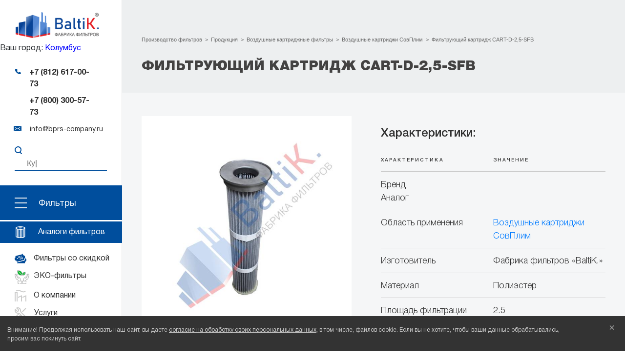

--- FILE ---
content_type: text/html; charset=UTF-8
request_url: https://www.bprs-company.ru/filtruyushhij-kartridzh-cart-d-25-sfb
body_size: 38552
content:
<!DOCTYPE html>
<html lang="ru">
<head>
  <title>Купить Фильтрующий картридж CART-D-2,5-SFB в Санкт-Петербурге</title>
  <base href="https://www.bprs-company.ru/" />
  <link rel="canonical" href="https://www.bprs-company.ru/filtruyushhij-kartridzh-cart-d-25-sfb" />
  <meta charset="UTF-8" />
  <meta name="description" content="Закажите Фильтрующий картридж CART-D-2,5-SFB по доступной цене в Санкт-Петербурге. Воздушные фильтры Baltik от производителя."/>
  <meta name="keywords" content="Фильтрующий картридж CART-D-2,5-SFB купить цена производство доставка"/>
  <meta content="width=device-width, initial-scale=1" name="viewport">
  <meta http-equiv="X-UA-Compatible" content="IE=edge">
  
  
  <link rel="apple-touch-icon" sizes="57x57" href="/fav/apple-icon-57x57.png">
    <link rel="apple-touch-icon" sizes="60x60" href="fav/apple-icon-60x60.png">
    <link rel="apple-touch-icon" sizes="72x72" href="/fav/apple-icon-72x72.png">
    <link rel="apple-touch-icon" sizes="76x76" href="/fav/apple-icon-76x76.png">
    <link rel="apple-touch-icon" sizes="114x114" href="/fav/apple-icon-114x114.png">
    <link rel="apple-touch-icon" sizes="120x120" href="/fav/apple-icon-120x120.png">
    <link rel="apple-touch-icon" sizes="144x144" href="/fav/apple-icon-144x144.png">
    <link rel="apple-touch-icon" sizes="152x152" href="/fav/apple-icon-152x152.png">
    <link rel="apple-touch-icon" sizes="180x180" href="/fav/apple-icon-180x180.png">
    <link rel="icon" type="image/png" sizes="192x192"  href="/fav/android-icon-192x192.png">
    <link rel="icon" type="image/png" sizes="32x32" href="/fav/favicon-32x32.png">
    <link rel="icon" type="image/png" sizes="96x96" href="/fav/favicon-96x96.png">
    <link rel="icon" type="image/png" sizes="16x16" href="/fav/favicon-16x16.png">
    <link rel="manifest" href="/fav/manifest.json">
    <meta name="msapplication-TileColor" content="#ffffff">
    <meta name="msapplication-TileImage" content="/fav/ms-icon-144x144.png">
    <meta name="theme-color" content="#ffffff">

<link rel="stylesheet" href="/assets/components/minifyx/cache/styles_c369544f74.min.css" type="text/css" />
<link rel="stylesheet" href="assets/css/my2.css?ver=1769183104">
<style>
    .homemap {overflow: hidden;}
</style>

<!--[if lt IE 9]>
<script src="https://cdnjs.cloudflare.com/ajax/libs/html5shiv/3.7.2/html5shiv.min.js"></script><![endif]-->




<script>
    
     var message="Правый клик запрещен!";

      function clickIE4(){
      if (event.button==2){
      alert(message);
      return false;
      }
      }
function clickNS4(e){
      if (document.layers||document.getElementById&&!document.all){
      if (e.which==2||e.which==3){
      alert(message);
      return false;
      }
      }
      }
if (document.layers){
      document.captureEvents(Event.MOUSEDOWN);
      document.onmousedown=clickNS4;
      }
      else if (document.all&&!document.getElementById){
      document.onmousedown=clickIE4;
      }
//document.oncontextmenu=new Function("return false");
    
</script>

    <!-- Top.Mail.Ru counter -->
    <script>
    var _tmr = window._tmr || (window._tmr = []);
    _tmr.push({id: "3603965", type: "pageView", start: (new Date()).getTime()});
    (function (d, w, id) {
      if (d.getElementById(id)) return;
      var ts = d.createElement("script"); ts.type = "text/javascript"; ts.async = true; ts.id = id;
      ts.src = "https://top-fwz1.mail.ru/js/code.js";
      var f = function () {var s = d.getElementsByTagName("script")[0]; s.parentNode.insertBefore(ts, s);};
      if (w.opera == "[object Opera]") { d.addEventListener("DOMContentLoaded", f, false); } else { f(); }
    })(document, window, "tmr-code");
    </script>
    <noscript><div><img src="https://top-fwz1.mail.ru/counter?id=3603965;js=na" style="position:absolute;left:-9999px;" alt="Top.Mail.Ru" /></div></noscript>
    <!-- /Top.Mail.Ru counter -->

<script>glConfig={"assetsUrl":"\/assets\/components\/gl\/","actionUrl":"\/assets\/components\/gl\/action.php","modalShow":true,"pageReload":true,"locationClass":"glCity"}</script>
<link rel="stylesheet" href="/assets/components/gl/css/web/default.css" type="text/css" />
<link rel="stylesheet" href="/assets/components/ms2gallery/css/web/default.css" type="text/css" />
<link rel="stylesheet" href="/assets/components/ajaxform/css/default.css" type="text/css" />
</head>
<body class="ru">
	
    <!-- Yandex.Metrika counter -->
    <script>
       (function(m,e,t,r,i,k,a){m[i]=m[i]||function(){(m[i].a=m[i].a||[]).push(arguments)};
       m[i].l=1*new Date();k=e.createElement(t),a=e.getElementsByTagName(t)[0],k.async=1,k.src=r,a.parentNode.insertBefore(k,a)})
       (window, document, "script", "https://mc.yandex.ru/metrika/tag.js", "ym");
    
       ym(23312596, "init", {
            clickmap:true,
            trackLinks:true,
            accurateTrackBounce:true,
            webvisor:true
       });
    </script>
    <noscript><div><img src="https://mc.yandex.ru/watch/23312596" style="position:absolute; left:-9999px;" alt="яндекс метрика" /></div></noscript>
    <!-- /Yandex.Metrika counter -->
    
    
  
<div class="content__list">
    <div class="body_shadow"></div>
<div class="mobMenu" >
    <div  class="mobMenu__icon"><i></i><i></i><i></i></div>
    <a href="https://www.bprs-company.ru/" class="mobMenu__name"><span class="mobMenu__logo">Логотип</span></a>
</div>
  <div class="leftbarSmall">
    <div class="burderBtn"><span></span><span></span><span></span></div>
  </div>
  <div class="leftbar" id="leftbar">
      
    <a href="#" class="leftbar__close">x</a>
    <a href="https://www.bprs-company.ru/" class="leftbar__logo logo_ru"><img loading="lazy" data-src="/assets/img/logo.png" alt="«Baltik» - собственное производство промышленных фильтров" title="«Baltik»"/></a>
    <div class="header-location">Ваш город: <span class="gl-current-select"><span class="citylocation"></span></span></div>
    <div style="display: none;">
    <div class="gl-modal uk-modal">
        <div class="gl-default uk-modal-dialog">

            <h5>Ваш город —<b class="gl-city-name_ru"><span class="citylocation"></span></b>?
            </h5>

            <span class="btn-yes">Да </span>
            <span class="btn-change">Изменить </span>

            <ul class="gl-default-list" style="display: none;">
                <li>
    <span class="gl-list-location" data-id="143083" data-class="glCity">Ardabil</span>
</li>
            </ul>

        </div>

        <div class="gl-change-select uk-modal-dialog" style="display: none;">
            <h5>Выберите Ваш город</h5>

            <p class="desc">
                Введите название вашего города
            </p>

            <div class="gl-change-input-block">
                <select name="location" value="" style="width: 100%" class="select2 " multiple>
                </select>
                <span class="gl-select2-container"></span>
            </div>

            <ul class="gl-change-list">
                <li>
    <span class="gl-list-location" data-id="1486209" data-class="glCity">Екатеринбург</span>
</li>
<li>
    <span class="gl-list-location" data-id="551487" data-class="glCity">Казань</span>
</li>
<li>
    <span class="gl-list-location" data-id="524901" data-class="glCity">Москва</span>
</li>
<li>
    <span class="gl-list-location" data-id="1496747" data-class="glCity">Новосибирск</span>
</li>
<li>
    <span class="gl-list-location" data-id="498817" data-class="glCity">Санкт-Петербург</span>
</li>
            </ul>

        </div>

    </div>
</div>

<script>
    document.addEventListener("DOMContentLoaded", function(){
        if (1 == 1) {
            var citylocation = " Колумбус ";
            
        } else {
            var citylocation = " По умолчанию ";
        }
        document.querySelectorAll('.citylocation').forEach(el => {
            el.innerHTML = citylocation;
        })
        document.querySelectorAll('.q_city').forEach(el => {
            el.value = citylocation;
        })
    });
</script>
    <div class="phone">
      <div class="phone__icon"></div>
      <div class="phone__items">
          <a class="phone__item" href="tel:+78126170073">+7 (812) 617-00-73</a>
          <a class="phone__item" href="tel:+78003005773">+7 (800) 300-57-73</a>
      </div>
    </div>
    <a class="email" href="mailto:info@bprs-company.ru"><span class="email__icon"></span><span class="email__val">info@bprs-company.ru</span></a>
    
    <div class="search">
      <form action="poisk-po-sajtu" method="get">
        
        <a class="button-src" href="javascript:;" data-fancybox="modal2" data-src="#modal-search"><img class="lazy" src="/assets/img/search2.svg" alt="Найти фильтр"></a>
        <input  placeholder="Купить фильтр" name="search">
      </form>
    </div>
    <ul class="leftbarFilters__ul">
        <li>
            <a href="produkcziya" class="leftbarFilters"><span class="leftbarFilters__burger"><i></i><i></i><i></i></span><div class="leftbarFilters__name">Фильтры</div></a>
          <div class="popmenu">
              <div class="popmenu__lvl1" itemscope itemtype="http://schema.org/SiteNavigationElement">
                <div class="popmenu__search">
                  <div class="categoryFilters">
                    <form class="sisea-search-form2" action="search-results2-enter" method="get">
                      <input autocomplete="off" name="search" placeholder="введите артикул или название">
                      <button></button>
                    </form>
                     <div id="site-search-results2" class="site-search-results "></div>
                  </div>
                </div>
                <ul  class="" itemprop="about" itemscope itemtype="http://schema.org/ItemList"><li  class="first ar active" itemprop="itemListElement" itemscope="" itemtype="http://schema.org/ItemList"><a href="vozdushnyie-kartridzhnyie-filtryi"  itemprop="url"><img loading="lazy" alt="Воздушные картриджные фильтры" data-src="/assets/cache_image/kategorii_kataloga/vozdushnye_kartridgnye_filtry/4_30x30_f73.png">Воздушные картриджные фильтры<meta itemprop="name" content="Воздушные картриджные фильтры" /></a><div class="popmenu__lvl2">
    <div class="popmenuImg"><img loading="lazy" alt="Воздушные картриджные фильтры" data-src="/assets/cache_image/kategorii_kataloga/vozdushnye_kartridgnye_filtry/vozdushnie__menu_329x124_fdd.jpg">
        <div class="popmenuImg__name">Воздушные картриджные фильтры</div>
    </div>
    <ul itemprop="itemListElement" itemscope itemtype="http://schema.org/ItemList"><li  class="first" itemprop="itemListElement" itemscope="" itemtype="http://schema.org/ItemList"><a href="dlya-peskostrujnogo-i-drobemetnogo-oborudovaniya"  itemprop="url"><img loading="lazy" alt="Фильтры для пескоструйного и дробеметного оборудования" data-src="/assets/cache_image/kategorii_kataloga/vozdushnye_kartridgnye_filtry/peskostryi_drobemet/peskostr_30x30_6cf.jpg">Фильтры для пескоструйного и дробеметного оборудования<meta itemprop="name" content="Фильтры для пескоструйного и дробеметного оборудования" /></a></li><li  itemprop="itemListElement" itemscope="" itemtype="http://schema.org/ItemList"><a href="dlya-lazernoj-rezki"  itemprop="url"><img loading="lazy" alt="Фильтры для лазерной резки" data-src="/assets/cache_image/kategorii_kataloga/vozdushnye_kartridgnye_filtry/lazernaya_rezka/lazer_30x30_6cf.jpg">Фильтры для лазерной резки<meta itemprop="name" content="Фильтры для лазерной резки" /></a></li><li  itemprop="itemListElement" itemscope="" itemtype="http://schema.org/ItemList"><a href="dlya-plazmennoj-rezki"  itemprop="url"><img loading="lazy" alt="Фильтры для плазменной резки" data-src="/assets/cache_image/kategorii_kataloga/vozdushnye_kartridgnye_filtry/plazmennaya_rezka/plazm_30x30_6cf.jpg">Фильтры для плазменной резки<meta itemprop="name" content="Фильтры для плазменной резки" /></a></li><li  itemprop="itemListElement" itemscope="" itemtype="http://schema.org/ItemList"><a href="smennyie-filtryi-dlya-oborudovaniya-ekovent"  itemprop="url"><img loading="lazy" alt="Сменные фильтры для оборудования ЭКОВЕНТ" data-src="/assets/cache_image/kategorii_kataloga/vozdushnye_kartridgnye_filtry/ekovent_30x30_6cf.jpg">Сменные фильтры для оборудования ЭКОВЕНТ<meta itemprop="name" content="Сменные фильтры для оборудования ЭКОВЕНТ" /></a></li><li  itemprop="itemListElement" itemscope="" itemtype="http://schema.org/ItemList"><a href="dlya-suxix-stroitelnyix-smesej"  itemprop="url"><img loading="lazy" alt="Фильтры для сыпучих материалов и силосов" data-src="/assets/cache_image/kategorii_kataloga/vozdushnye_kartridgnye_filtry/suhie_stroitelnye_smesi/sypuchie_30x30_6cf.jpg">Фильтры для сыпучих материалов и силосов<meta itemprop="name" content="Фильтры для сыпучих материалов и силосов" /></a></li><li  itemprop="itemListElement" itemscope="" itemtype="http://schema.org/ItemList"><a href="dlya-linij-poroshkovoj-okraski"  itemprop="url"><img loading="lazy" alt="Фильтры для порошковой покраски" data-src="/assets/cache_image/kategorii_kataloga/vozdushnye_kartridgnye_filtry/poroshkovaya_okraska/poroshk_30x30_6cf.jpg">Фильтры для порошковой покраски<meta itemprop="name" content="Фильтры для порошковой покраски" /></a></li><li  itemprop="itemListElement" itemscope="" itemtype="http://schema.org/ItemList"><a href="dlya-derevoobrabatyivayushih-predpriyatiy"  itemprop="url"><img loading="lazy" alt="Фильтры для деревообрабатывающих предприятий" data-src="/assets/cache_image/kategorii_kataloga/vozdushnye_kartridgnye_filtry/dlya_derevoobrabatyvayshih_promyshlennostei/derevoobr_30x30_6cf.jpg">Фильтры для деревообрабатывающих предприятий<meta itemprop="name" content="Фильтры для деревообрабатывающих предприятий" /></a></li><li  itemprop="itemListElement" itemscope="" itemtype="http://schema.org/ItemList"><a href="filtryi-dlya-svarochnyix-proczessov-pajki-i-metalloobrabotki"  itemprop="url"><img loading="lazy" alt="Фильтры для сварочных процессов, пайки и металлообработки" data-src="/assets/cache_image/kategorii_kataloga/vozdushnye_kartridgnye_filtry/svarochnye_30x30_6cf.jpg">Фильтры для сварочных процессов, пайки и металлообработки<meta itemprop="name" content="Фильтры для сварочных процессов, пайки и металлообработки" /></a></li><li  itemprop="itemListElement" itemscope="" itemtype="http://schema.org/ItemList"><a href="filtr-fpcz-d325-d210-h800-004-10pr-130-nsb"  itemprop="url"><img loading="lazy" alt="Фильтр ФПЦ-D325-D210-H800-004-10Пр-130-НСб" data-src="/assets/cache_image/2023/QUICK-FIX_30x30_6cf.jpg">Фильтр ФПЦ-D325-D210-H800-004-10Пр-130-НСб<meta itemprop="name" content="Фильтр ФПЦ-D325-D210-H800-004-10Пр-130-НСб" /></a></li><li  itemprop="itemListElement" itemscope="" itemtype="http://schema.org/ItemList"><a href="ploskie-kartridzhi"  itemprop="url"><img loading="lazy" alt="Плоские картриджи" data-src="/assets/cache_image/kategorii_kataloga/filtruyushhie-elementyi-tipa-polypleat/fp_30x30_6cf.jpg">Плоские картриджи<meta itemprop="name" content="Плоские картриджи" /></a></li><li  itemprop="itemListElement" itemscope="" itemtype="http://schema.org/ItemList"><a href="filtryi-fpcz"  itemprop="url"><img loading="lazy" alt="Фильтры ФПЦ" data-src="/assets/cache_image/assets/img/2_30x30_6cf.jpg">Фильтры ФПЦ<meta itemprop="name" content="Фильтры ФПЦ" /></a></li><li  class="active" itemprop="itemListElement" itemscope="" itemtype="http://schema.org/ItemList"><a href="kartridzhi-filtruyushhie-sovplim"  itemprop="url"><img loading="lazy" alt="Воздушные картриджи СовПлим" data-src="/assets/cache_image/resources/225/cart-c_30x30_7b3.gif">Воздушные картриджи СовПлим<meta itemprop="name" content="Воздушные картриджи СовПлим" /></a></li><li  itemprop="itemListElement" itemscope="" itemtype="http://schema.org/ItemList"><a href="kartridzhnyie-vozdushnyie-filtryi-dlya-ustanovok-fmks-foks"  itemprop="url"><img loading="lazy" alt="Картриджные воздушные фильтры для установок ФМКС (ФОКС)" data-src="/assets/cache_image/kategorii_kataloga/vozdushnye_kartridgnye_filtry/FMKS_30x30_6cf.jpg">Картриджные воздушные фильтры для установок ФМКС (ФОКС)<meta itemprop="name" content="Картриджные воздушные фильтры для установок ФМКС (ФОКС)" /></a></li><li  itemprop="itemListElement" itemscope="" itemtype="http://schema.org/ItemList"><a href="filtruyushhie-elementyi-fev-serii-vozdux-analogi"  itemprop="url"><img loading="lazy" alt="Фильтрующие элементы ФЭВ серии «Воздух» (аналоги)" data-src="/assets/cache_image/2024/31-01_30x30_6cf.jpg">Фильтрующие элементы ФЭВ серии «Воздух» (аналоги)<meta itemprop="name" content="Фильтрующие элементы ФЭВ серии «Воздух» (аналоги)" /></a></li><li  itemprop="itemListElement" itemscope="" itemtype="http://schema.org/ItemList"><a href="kartridzhnyie-vozdushnyie-filtryi-fvkart"  itemprop="url"><img loading="lazy" alt="Картриджные воздушные фильтры - ФВКАРТ" data-src="/assets/cache_image/kategorii_kataloga/vozdushnye_kartridgnye_filtry/5853447107ffa_30x30_6cf.jpg">Картриджные воздушные фильтры - ФВКАРТ<meta itemprop="name" content="Картриджные воздушные фильтры - ФВКАРТ" /></a></li><li  class="last" itemprop="itemListElement" itemscope="" itemtype="http://schema.org/ItemList"><a href="filtr-kartridzhi-fmz"  itemprop="url"><img loading="lazy" alt="Фильтр-картриджи FMZ" data-src="/assets/cache_image/kategorii_kataloga/vozdushnye_kartridgnye_filtry/5853447107ffa_30x30_6cf.jpg">Фильтр-картриджи FMZ<meta itemprop="name" content="Фильтр-картриджи FMZ" /></a></li></ul>
</div></li><li  class="ar" itemprop="itemListElement" itemscope="" itemtype="http://schema.org/ItemList"><a href="analogi-filtrov"  itemprop="url"><img loading="lazy" alt="Аналоги фильтров известных брендов" data-src="/assets/cache_image/kategorii_kataloga/vozdushnye_kartridgnye_filtry/postavki_evropeiskih_f_e/donaldson_30x30_6cf.jpg">Аналоги фильтров известных брендов<meta itemprop="name" content="Аналоги фильтров известных брендов" /></a><div class="popmenu__lvl2">
    <div class="popmenuImg"><img loading="lazy" alt="Аналоги фильтров известных брендов" data-src="/assets/cache_image/kategorii_kataloga/vozdushnye_kartridgnye_filtry/postavki_evropeiskih_f_e/donaldson_329x124_fdd.jpg">
        <div class="popmenuImg__name">Аналоги фильтров известных брендов</div>
    </div>
    <ul itemprop="itemListElement" itemscope itemtype="http://schema.org/ItemList"><li  class="first" itemprop="itemListElement" itemscope="" itemtype="http://schema.org/ItemList"><a href="aaf"  itemprop="url"><img loading="lazy" alt="AAF" data-src="/assets/cache_image/brand/AAF_30x30_f73.png">AAF<meta itemprop="name" content="AAF" /></a></li><li  itemprop="itemListElement" itemscope="" itemtype="http://schema.org/ItemList"><a href="aef"  itemprop="url"><img loading="lazy" alt="AEF" data-src="/assets/cache_image/brand/aef_30x30_6cf.jpg">AEF<meta itemprop="name" content="AEF" /></a></li><li  itemprop="itemListElement" itemscope="" itemtype="http://schema.org/ItemList"><a href="brand-aerzen"  itemprop="url"><img loading="lazy" alt="Aerzen" data-src="/assets/cache_image/brand/Aerzen_30x30_f73.png">Aerzen<meta itemprop="name" content="Aerzen" /></a></li><li  itemprop="itemListElement" itemscope="" itemtype="http://schema.org/ItemList"><a href="brand-airfil"  itemprop="url"><img loading="lazy" alt="Airfil" data-src="/assets/cache_image/brand/airfil_30x30_f73.png">Airfil<meta itemprop="name" content="Airfil" /></a></li><li  itemprop="itemListElement" itemscope="" itemtype="http://schema.org/ItemList"><a href="airlanco"  itemprop="url"><img loading="lazy" alt="AIRLANCO" data-src="/assets/cache_image/brand/AIRLANCO-logo_30x30_6cf.jpg">AIRLANCO<meta itemprop="name" content="AIRLANCO" /></a></li><li  itemprop="itemListElement" itemscope="" itemtype="http://schema.org/ItemList"><a href="brand-ajan"  itemprop="url"><img loading="lazy" alt="Ajan" data-src="/assets/cache_image/brand/ajan_30x30_6cf.jpg">Ajan<meta itemprop="name" content="Ajan" /></a></li><li  itemprop="itemListElement" itemscope="" itemtype="http://schema.org/ItemList"><a href="brand-alju"  itemprop="url"><img loading="lazy" alt="Alju" data-src="/assets/cache_image/brand/ALJU_30x30_f73.png">Alju<meta itemprop="name" content="Alju" /></a></li><li  itemprop="itemListElement" itemscope="" itemtype="http://schema.org/ItemList"><a href="altair"  itemprop="url"><img loading="lazy" alt="Altair" data-src="/assets/cache_image/brand/altair_30x30_6cf.jpg">Altair<meta itemprop="name" content="Altair" /></a></li><li  itemprop="itemListElement" itemscope="" itemtype="http://schema.org/ItemList"><a href="brand-ardesia"  itemprop="url"><img loading="lazy" alt="Ardesia" data-src="/assets/cache_image/brand/Ardesia_30x30_f73.png">Ardesia<meta itemprop="name" content="Ardesia" /></a></li><li  itemprop="itemListElement" itemscope="" itemtype="http://schema.org/ItemList"><a href="brand-asso"  itemprop="url"><img loading="lazy" alt="ASSO" data-src="/assets/cache_image/brand/ASSO_30x30_6cf.jpg">ASSO<meta itemprop="name" content="ASSO" /></a></li><li  itemprop="itemListElement" itemscope="" itemtype="http://schema.org/ItemList"><a href="atrix"  itemprop="url"><img loading="lazy" alt="ATRIX" data-src="/assets/cache_image/brand/atrix_30x30_6cf.jpg">ATRIX<meta itemprop="name" content="ATRIX" /></a></li><li  itemprop="itemListElement" itemscope="" itemtype="http://schema.org/ItemList"><a href="brand-bemakor"  itemprop="url"><img loading="lazy" alt="Bemakor" data-src="/assets/cache_image/brand/bemakor-1_30x30_6cf.jpg">Bemakor<meta itemprop="name" content="Bemakor" /></a></li><li  itemprop="itemListElement" itemscope="" itemtype="http://schema.org/ItemList"><a href="brand-blastcor"  itemprop="url"><img loading="lazy" alt="Blastcor" data-src="/assets/cache_image/brand/Blastcor_30x30_f73.png">Blastcor<meta itemprop="name" content="Blastcor" /></a></li><li  itemprop="itemListElement" itemscope="" itemtype="http://schema.org/ItemList"><a href="breezart"  itemprop="url"><img loading="lazy" alt="Breezart" data-src="/assets/cache_image/brand/breezart_30x30_6cf.jpg">Breezart<meta itemprop="name" content="Breezart" /></a></li><li  itemprop="itemListElement" itemscope="" itemtype="http://schema.org/ItemList"><a href="busch"  itemprop="url"><img loading="lazy" alt="Busch" data-src="/assets/cache_image/brand/busch_30x30_f73.png">Busch<meta itemprop="name" content="Busch" /></a></li><li  itemprop="itemListElement" itemscope="" itemtype="http://schema.org/ItemList"><a href="brand-camfi-farr"  itemprop="url"><img loading="lazy" alt="Camfil Farr" data-src="/assets/cache_image/brand/camfillFarr_30x30_f73.png">Camfil Farr<meta itemprop="name" content="Camfil Farr" /></a></li><li  itemprop="itemListElement" itemscope="" itemtype="http://schema.org/ItemList"><a href="brand-cams"  itemprop="url"><img loading="lazy" alt="CAMS" data-src="/assets/cache_image/brand/cams_30x30_6cf.jpg">CAMS<meta itemprop="name" content="CAMS" /></a></li><li  itemprop="itemListElement" itemscope="" itemtype="http://schema.org/ItemList"><a href="brand-carlo-banfi"  itemprop="url"><img loading="lazy" alt="Carlo Banfi" data-src="/assets/cache_image/brand/Carlo-Banfi_30x30_f73.png">Carlo Banfi<meta itemprop="name" content="Carlo Banfi" /></a></li><li  itemprop="itemListElement" itemscope="" itemtype="http://schema.org/ItemList"><a href="clark-filter"  itemprop="url"><img loading="lazy" alt="Clark Filter" data-src="/assets/cache_image/brand/Brands_Clark-Filter_444x300_30x30_f73.png">Clark Filter<meta itemprop="name" content="Clark Filter" /></a></li><li  itemprop="itemListElement" itemscope="" itemtype="http://schema.org/ItemList"><a href="coima"  itemprop="url"><img loading="lazy" alt="Coima" data-src="/assets/cache_image/brand/coima_30x30_6cf.jpg">Coima<meta itemprop="name" content="Coima" /></a></li><li  itemprop="itemListElement" itemscope="" itemtype="http://schema.org/ItemList"><a href="brand-cogeim-europe"  itemprop="url"><img loading="lazy" alt="Cogeim Europe" data-src="/assets/cache_image/brand/Cogeim-Europe_30x30_6cf.jpg">Cogeim Europe<meta itemprop="name" content="Cogeim Europe" /></a></li><li  itemprop="itemListElement" itemscope="" itemtype="http://schema.org/ItemList"><a href="brand-contracor"  itemprop="url"><img loading="lazy" alt="Contracor" data-src="/assets/cache_image/brand/conracor-2_30x30_6cf.jpg">Contracor<meta itemprop="name" content="Contracor" /></a></li><li  itemprop="itemListElement" itemscope="" itemtype="http://schema.org/ItemList"><a href="brand-cuno"  itemprop="url"><img loading="lazy" alt="Cuno" data-src="/assets/cache_image/brand/Cuno_30x30_6cf.jpg">Cuno<meta itemprop="name" content="Cuno" /></a></li><li  itemprop="itemListElement" itemscope="" itemtype="http://schema.org/ItemList"><a href="dce"  itemprop="url"><img loading="lazy" alt="DCE" data-src="/assets/cache_image/brand/DCE_30x30_f73.png">DCE<meta itemprop="name" content="DCE" /></a></li><li  itemprop="itemListElement" itemscope="" itemtype="http://schema.org/ItemList"><a href="ds-filter"  itemprop="url"><img loading="lazy" alt="DS фильтр" data-src="/assets/cache_image/brand/ds_30x30_6cf.jpg">DS фильтр<meta itemprop="name" content="DS фильтр" /></a></li><li  itemprop="itemListElement" itemscope="" itemtype="http://schema.org/ItemList"><a href="defil"  itemprop="url"><img loading="lazy" alt="DEFIL" data-src="/assets/cache_image/brand/defil_30x30_6cf.jpg">DEFIL<meta itemprop="name" content="DEFIL" /></a></li><li  itemprop="itemListElement" itemscope="" itemtype="http://schema.org/ItemList"><a href="donaldson-torit"  itemprop="url"><img loading="lazy" alt="Donaldson Torit" data-src="/assets/cache_image/brand/donaldson_30x30_6cf.jpg">Donaldson Torit<meta itemprop="name" content="Donaldson Torit" /></a></li><li  itemprop="itemListElement" itemscope="" itemtype="http://schema.org/ItemList"><a href="elsisan"  itemprop="url"><img loading="lazy" alt="ELSISAN" data-src="/assets/cache_image/brand/ELSISAN_logo_30x30_6cf.jpg">ELSISAN<meta itemprop="name" content="ELSISAN" /></a></li><li  itemprop="itemListElement" itemscope="" itemtype="http://schema.org/ItemList"><a href="ekofil"  itemprop="url"><img loading="lazy" alt="Ekofil" data-src="/assets/cache_image/brand/ekofil_30x30_6cf.jpg">Ekofil<meta itemprop="name" content="Ekofil" /></a></li><li  itemprop="itemListElement" itemscope="" itemtype="http://schema.org/ItemList"><a href="brand-esab"  itemprop="url"><img loading="lazy" alt="ESAB" data-src="/assets/cache_image/brand/esab_30x30_7b3.gif">ESAB<meta itemprop="name" content="ESAB" /></a></li><li  itemprop="itemListElement" itemscope="" itemtype="http://schema.org/ItemList"><a href="esta"  itemprop="url"><img loading="lazy" alt="ESTA" data-src="/assets/cache_image/brand/ESTA_30x30_6cf.jpg">ESTA<meta itemprop="name" content="ESTA" /></a></li><li  itemprop="itemListElement" itemscope="" itemtype="http://schema.org/ItemList"><a href="exmot"  itemprop="url"><img loading="lazy" alt="EXMOT" data-src="/assets/cache_image/brand/exmot_30x30_6cf.jpg">EXMOT<meta itemprop="name" content="EXMOT" /></a></li><li  itemprop="itemListElement" itemscope="" itemtype="http://schema.org/ItemList"><a href="extor"  itemprop="url"><img loading="lazy" alt="Extor" data-src="/assets/cache_image/brand/Extor_30x30_6cf.jpg">Extor<meta itemprop="name" content="Extor" /></a></li><li  itemprop="itemListElement" itemscope="" itemtype="http://schema.org/ItemList"><a href="fcr"  itemprop="url"><img loading="lazy" alt="FCR" data-src="/assets/cache_image/brand/fcr_30x30_f73.png">FCR<meta itemprop="name" content="FCR" /></a></li><li  itemprop="itemListElement" itemscope="" itemtype="http://schema.org/ItemList"><a href="brand-felder"  itemprop="url"><img loading="lazy" alt="Felder" data-src="/assets/cache_image/brand/FELDER-Logo_30x30_6cf.jpg">Felder<meta itemprop="name" content="Felder" /></a></li><li  itemprop="itemListElement" itemscope="" itemtype="http://schema.org/ItemList"><a href="fercell"  itemprop="url"><img loading="lazy" alt="FERCELL" data-src="/assets/cache_image/brand/Fercell_30x30_6cf.jpg">FERCELL<meta itemprop="name" content="FERCELL" /></a></li><li  itemprop="itemListElement" itemscope="" itemtype="http://schema.org/ItemList"><a href="filtration-group-mahle"  itemprop="url"><img loading="lazy" alt="Filtration Group (Mahle)" data-src="/assets/cache_image/brand/FG-Mahle_30x30_f73.png">Filtration Group (Mahle)<meta itemprop="name" content="Filtration Group (Mahle)" /></a></li><li  itemprop="itemListElement" itemscope="" itemtype="http://schema.org/ItemList"><a href="brand-filcar"  itemprop="url"><img loading="lazy" alt="Filcar" data-src="/assets/cache_image/brand/Filcar_30x30_f73.png">Filcar<meta itemprop="name" content="Filcar" /></a></li><li  itemprop="itemListElement" itemscope="" itemtype="http://schema.org/ItemList"><a href="brand-filtron"  itemprop="url"><img loading="lazy" alt="Filtron" data-src="/assets/cache_image/brand/Filtron_30x30_6cf.jpg">Filtron<meta itemprop="name" content="Filtron" /></a></li><li  itemprop="itemListElement" itemscope="" itemtype="http://schema.org/ItemList"><a href="flektgroup-gea"  itemprop="url"><img loading="lazy" alt="FläktGroup GEA" data-src="/assets/cache_image/brand/FläktGroup GEA_30x30_f73.png">FläktGroup GEA<meta itemprop="name" content="FläktGroup GEA" /></a></li><li  itemprop="itemListElement" itemscope="" itemtype="http://schema.org/ItemList"><a href="flsmidth-flsmidth"  itemprop="url"><img loading="lazy" alt="FLSmidth (F.L.Smidth)" data-src="/assets/cache_image/brand/FlSmidth_Logo.svg_30x30_f73.png">FLSmidth (F.L.Smidth)<meta itemprop="name" content="FLSmidth (F.L.Smidth)" /></a></li><li  itemprop="itemListElement" itemscope="" itemtype="http://schema.org/ItemList"><a href="freudenberg"  itemprop="url"><img loading="lazy" alt="FREUDENBERG" data-src="/assets/cache_image/brand/FREUDENBERG_30x30_6cf.jpg">FREUDENBERG<meta itemprop="name" content="FREUDENBERG" /></a></li><li  itemprop="itemListElement" itemscope="" itemtype="http://schema.org/ItemList"><a href="friwo"  itemprop="url"><img loading="lazy" alt="FRIWO" data-src="/assets/cache_image/brand/friwo_30x30_7b3.gif">FRIWO<meta itemprop="name" content="FRIWO" /></a></li><li  itemprop="itemListElement" itemscope="" itemtype="http://schema.org/ItemList"><a href="fuchs-umwelttechnik"  itemprop="url"><img loading="lazy" alt="FUCHS UMWELTTECHNIK" data-src="/assets/cache_image/brand/FUCHS_UMWELTTECHNIK_30x30_f73.png">FUCHS UMWELTTECHNIK<meta itemprop="name" content="FUCHS UMWELTTECHNIK" /></a></li><li  itemprop="itemListElement" itemscope="" itemtype="http://schema.org/ItemList"><a href="brand-gietart"  itemprop="url"><img loading="lazy" alt="Gietart" data-src="/assets/cache_image/brand/Gietart_30x30_f73.png">Gietart<meta itemprop="name" content="Gietart" /></a></li><li  itemprop="itemListElement" itemscope="" itemtype="http://schema.org/ItemList"><a href="gore-tex"  itemprop="url"><img loading="lazy" alt="GORE-TEX" data-src="/assets/cache_image/brand/gore_30x30_6cf.jpg">GORE-TEX<meta itemprop="name" content="GORE-TEX" /></a></li><li  itemprop="itemListElement" itemscope="" itemtype="http://schema.org/ItemList"><a href="brand-gostol-tst"  itemprop="url"><img loading="lazy" alt="Gostol TST" data-src="/assets/cache_image/brand/gostol_30x30_6cf.jpg">Gostol TST<meta itemprop="name" content="Gostol TST" /></a></li><li  itemprop="itemListElement" itemscope="" itemtype="http://schema.org/ItemList"><a href="brand-hennlich"  itemprop="url"><img loading="lazy" alt="Hennlich" data-src="/assets/cache_image/brand/hennlich_logotyp_cz_křivky_9_30x30_f73.png">Hennlich<meta itemprop="name" content="Hennlich" /></a></li><li  itemprop="itemListElement" itemscope="" itemtype="http://schema.org/ItemList"><a href="hilco"  itemprop="url"><img loading="lazy" alt="HILCO" data-src="/assets/cache_image/brand/hilco_30x30_6cf.jpg">HILCO<meta itemprop="name" content="HILCO" /></a></li><li  itemprop="itemListElement" itemscope="" itemtype="http://schema.org/ItemList"><a href="imas"  itemprop="url"><img loading="lazy" alt="IMAS" data-src="/assets/cache_image/brand/imas_30x30_6cf.jpg">IMAS<meta itemprop="name" content="IMAS" /></a></li><li  itemprop="itemListElement" itemscope="" itemtype="http://schema.org/ItemList"><a href="infastaub"  itemprop="url"><img loading="lazy" alt="Infastaub" data-src="/assets/cache_image/brand/INFASTAUB_30x30_6cf.jpg">Infastaub<meta itemprop="name" content="Infastaub" /></a></li><li  itemprop="itemListElement" itemscope="" itemtype="http://schema.org/ItemList"><a href="brand-jet"  itemprop="url"><img loading="lazy" alt="Jet" data-src="/assets/cache_image/brand/jet_30x30_f73.png">Jet<meta itemprop="name" content="Jet" /></a></li><li  itemprop="itemListElement" itemscope="" itemtype="http://schema.org/ItemList"><a href="brand-kaltenbach"  itemprop="url"><img loading="lazy" alt="Kaltenbach" data-src="/assets/cache_image/brand/Kaltenbach_30x30_6cf.jpg">Kaltenbach<meta itemprop="name" content="Kaltenbach" /></a></li><li  itemprop="itemListElement" itemscope="" itemtype="http://schema.org/ItemList"><a href="keller"  itemprop="url"><img loading="lazy" alt="KELLER" data-src="/assets/cache_image/brand/keller_logo_30x30_6cf.jpg">KELLER<meta itemprop="name" content="KELLER" /></a></li><li  itemprop="itemListElement" itemscope="" itemtype="http://schema.org/ItemList"><a href="brand-kemper"  itemprop="url"><img loading="lazy" alt="Kemper" data-src="/assets/cache_image/brand/Kemper_30x30_f73.png">Kemper<meta itemprop="name" content="Kemper" /></a></li><li  itemprop="itemListElement" itemscope="" itemtype="http://schema.org/ItemList"><a href="kiess"  itemprop="url"><img loading="lazy" alt="KIESS" data-src="/assets/cache_image/brand/kiess_30x30_6cf.jpg">KIESS<meta itemprop="name" content="KIESS" /></a></li><li  itemprop="itemListElement" itemscope="" itemtype="http://schema.org/ItemList"><a href="brand-klimavent"  itemprop="url"><img loading="lazy" alt="KLIMAWENT" data-src="/assets/cache_image/brand/199-40_30x30_f73.png">KLIMAWENT<meta itemprop="name" content="KLIMAWENT" /></a></li><li  itemprop="itemListElement" itemscope="" itemtype="http://schema.org/ItemList"><a href="knuth"  itemprop="url"><img loading="lazy" alt="KNUTH" data-src="/assets/cache_image/brand/KNUTH_30x30_f73.png">KNUTH<meta itemprop="name" content="KNUTH" /></a></li><li  itemprop="itemListElement" itemscope="" itemtype="http://schema.org/ItemList"><a href="kom-eco"  itemprop="url"><img loading="lazy" alt="KOM-ECO" data-src="/assets/cache_image/brand/KOM-ECO_30x30_f73.png">KOM-ECO<meta itemprop="name" content="KOM-ECO" /></a></li><li  itemprop="itemListElement" itemscope="" itemtype="http://schema.org/ItemList"><a href="korf"  itemprop="url"><img loading="lazy" alt="Korf" data-src="/assets/cache_image/brand/korf_30x30_6cf.jpg">Korf<meta itemprop="name" content="Korf" /></a></li><li  itemprop="itemListElement" itemscope="" itemtype="http://schema.org/ItemList"><a href="komfovent"  itemprop="url"><img loading="lazy" alt="Komfovent" data-src="/assets/cache_image/brand/komfovent_30x30_6cf.jpg">Komfovent<meta itemprop="name" content="Komfovent" /></a></li><li  itemprop="itemListElement" itemscope="" itemtype="http://schema.org/ItemList"><a href="lessar"  itemprop="url"><img loading="lazy" alt="Lessar" data-src="/assets/cache_image/brand/lessar_30x30_6cf.jpg">Lessar<meta itemprop="name" content="Lessar" /></a></li><li  itemprop="itemListElement" itemscope="" itemtype="http://schema.org/ItemList"><a href="lincoln"  itemprop="url"><img loading="lazy" alt="LINCOLN" data-src="/assets/cache_image/brand/LINCOLN_30x30_6cf.jpg">LINCOLN<meta itemprop="name" content="LINCOLN" /></a></li><li  itemprop="itemListElement" itemscope="" itemtype="http://schema.org/ItemList"><a href="mann-hummel"  itemprop="url"><img loading="lazy" alt="MANN HUMMEL" data-src="/assets/cache_image/brand/MANN HUMMEL_30x30_6cf.jpg">MANN HUMMEL<meta itemprop="name" content="MANN HUMMEL" /></a></li><li  itemprop="itemListElement" itemscope="" itemtype="http://schema.org/ItemList"><a href="maromi-sangyo"  itemprop="url"><img loading="lazy" alt="MAROMI SANGYO" data-src="/assets/cache_image/brand/MAROMI_SANGYO_30x30_6cf.jpg">MAROMI SANGYO<meta itemprop="name" content="MAROMI SANGYO" /></a></li><li  itemprop="itemListElement" itemscope="" itemtype="http://schema.org/ItemList"><a href="mature-polska"  itemprop="url"><img loading="lazy" alt="MATURE POLSKA" data-src="/assets/cache_image/brand/maturepolska_30x30_6cf.jpg">MATURE POLSKA<meta itemprop="name" content="MATURE POLSKA" /></a></li><li  itemprop="itemListElement" itemscope="" itemtype="http://schema.org/ItemList"><a href="menerga"  itemprop="url"><img loading="lazy" alt="Menerga" data-src="/assets/cache_image/brand/menerga_30x30_6cf.jpg">Menerga<meta itemprop="name" content="Menerga" /></a></li><li  itemprop="itemListElement" itemscope="" itemtype="http://schema.org/ItemList"><a href="brand-mhg"  itemprop="url"><img loading="lazy" alt="MHG" data-src="/assets/cache_image/brand/mhg_30x30_6cf.jpg">MHG<meta itemprop="name" content="MHG" /></a></li><li  itemprop="itemListElement" itemscope="" itemtype="http://schema.org/ItemList"><a href="brand-mix"  itemprop="url"><img loading="lazy" alt="MIX" data-src="/assets/cache_image/brand/mix_30x30_f73.png">MIX<meta itemprop="name" content="MIX" /></a></li><li  itemprop="itemListElement" itemscope="" itemtype="http://schema.org/ItemList"><a href="naf"  itemprop="url"><img loading="lazy" alt="NAF" data-src="/assets/cache_image/brand/naf_30x30_6cf.jpg">NAF<meta itemprop="name" content="NAF" /></a></li><li  itemprop="itemListElement" itemscope="" itemtype="http://schema.org/ItemList"><a href="brand-nederman"  itemprop="url"><img loading="lazy" alt="Nederman" data-src="/assets/cache_image/brand/nederman-il_30x30_7b3.gif">Nederman<meta itemprop="name" content="Nederman" /></a></li><li  itemprop="itemListElement" itemscope="" itemtype="http://schema.org/ItemList"><a href="nordic-air-filtration"  itemprop="url"><img loading="lazy" alt="Nordic Air Filtration" data-src="/assets/cache_image/brand/logo_hoch_edit_stm_30x30_6cf.jpg">Nordic Air Filtration<meta itemprop="name" content="Nordic Air Filtration" /></a></li><li  itemprop="itemListElement" itemscope="" itemtype="http://schema.org/ItemList"><a href="nordson"  itemprop="url"><img loading="lazy" alt="Nordson" data-src="/assets/cache_image/brand/nordson_30x30_f73.png">Nordson<meta itemprop="name" content="Nordson" /></a></li><li  itemprop="itemListElement" itemscope="" itemtype="http://schema.org/ItemList"><a href="brand-omsg"  itemprop="url"><img loading="lazy" alt="OMSG" data-src="/assets/cache_image/brand/OMSG_30x30_f73.png">OMSG<meta itemprop="name" content="OMSG" /></a></li><li  itemprop="itemListElement" itemscope="" itemtype="http://schema.org/ItemList"><a href="brand-omt"  itemprop="url"><img loading="lazy" alt="OMT" data-src="/assets/cache_image/brand/OMT_30x30_6cf.jpg">OMT<meta itemprop="name" content="OMT" /></a></li><li  itemprop="itemListElement" itemscope="" itemtype="http://schema.org/ItemList"><a href="brand-oteco"  itemprop="url"><img loading="lazy" alt="Oteco" data-src="/assets/cache_image/brand/Oteco_30x30_6cf.jpg">Oteco<meta itemprop="name" content="Oteco" /></a></li><li  itemprop="itemListElement" itemscope="" itemtype="http://schema.org/ItemList"><a href="sharp"  itemprop="url"><img loading="lazy" alt="SHARP" data-src="/assets/cache_image/brand/sharp_30x30_6cf.jpg">SHARP<meta itemprop="name" content="SHARP" /></a></li><li  itemprop="itemListElement" itemscope="" itemtype="http://schema.org/ItemList"><a href="remark-kayser"  itemprop="url"><img loading="lazy" alt="Remark-Kayser" data-src="/assets/cache_image/brand/Remark-Kayser_30x30_f73.png">Remark-Kayser<meta itemprop="name" content="Remark-Kayser" /></a></li><li  itemprop="itemListElement" itemscope="" itemtype="http://schema.org/ItemList"><a href="remark"  itemprop="url"><img loading="lazy" alt="Remark" data-src="/assets/cache_image/brand/remark_30x30_6cf.jpg">Remark<meta itemprop="name" content="Remark" /></a></li><li  itemprop="itemListElement" itemscope="" itemtype="http://schema.org/ItemList"><a href="brand-rosler"  itemprop="url"><img loading="lazy" alt="Rosler" data-src="/assets/cache_image/brand/rosler_30x30_f73.png">Rosler<meta itemprop="name" content="Rosler" /></a></li><li  itemprop="itemListElement" itemscope="" itemtype="http://schema.org/ItemList"><a href="samsung"  itemprop="url"><img loading="lazy" alt="SAMSUNG" data-src="/assets/cache_image/brand/samsung-logo_30x30_6cf.jpg">SAMSUNG<meta itemprop="name" content="SAMSUNG" /></a></li><li  itemprop="itemListElement" itemscope="" itemtype="http://schema.org/ItemList"><a href="brand-schlick"  itemprop="url"><img loading="lazy" alt="Schlick" data-src="/assets/cache_image/brand/Schlick_30x30_6cf.jpg">Schlick<meta itemprop="name" content="Schlick" /></a></li><li  itemprop="itemListElement" itemscope="" itemtype="http://schema.org/ItemList"><a href="brand-sciteex"  itemprop="url"><img loading="lazy" alt="Sciteex" data-src="/assets/cache_image/brand/Sciteex_30x30_6cf.jpg">Sciteex<meta itemprop="name" content="Sciteex" /></a></li><li  itemprop="itemListElement" itemscope="" itemtype="http://schema.org/ItemList"><a href="brand-scutti"  itemprop="url"><img loading="lazy" alt="Scutti" data-src="/assets/cache_image/brand/scutti_30x30_f73.png">Scutti<meta itemprop="name" content="Scutti" /></a></li><li  itemprop="itemListElement" itemscope="" itemtype="http://schema.org/ItemList"><a href="sideros"  itemprop="url"><img loading="lazy" alt="SIDEROS" data-src="/assets/cache_image/brand/sideros_logo_30x30_6cf.jpg">SIDEROS<meta itemprop="name" content="SIDEROS" /></a></li><li  itemprop="itemListElement" itemscope="" itemtype="http://schema.org/ItemList"><a href="shuft"  itemprop="url"><img loading="lazy" alt="Shuft" data-src="/assets/cache_image/brand/shuft_30x30_6cf.jpg">Shuft<meta itemprop="name" content="Shuft" /></a></li><li  itemprop="itemListElement" itemscope="" itemtype="http://schema.org/ItemList"><a href="brand-slf"  itemprop="url"><img loading="lazy" alt="SLF" data-src="/assets/cache_image/brand/SLF_30x30_6cf.jpg">SLF<meta itemprop="name" content="SLF" /></a></li><li  itemprop="itemListElement" itemscope="" itemtype="http://schema.org/ItemList"><a href="brand-solberg"  itemprop="url"><img loading="lazy" alt="Solberg" data-src="/assets/cache_image/brand/Solberg_30x30_6cf.jpg">Solberg<meta itemprop="name" content="Solberg" /></a></li><li  itemprop="itemListElement" itemscope="" itemtype="http://schema.org/ItemList"><a href="brand-stem"  itemprop="url"><img loading="lazy" alt="STEM" data-src="/assets/cache_image/brand/Stem-logo_30x30_6cf.jpg">STEM<meta itemprop="name" content="STEM" /></a></li><li  itemprop="itemListElement" itemscope="" itemtype="http://schema.org/ItemList"><a href="brand-sudra"  itemprop="url"><img loading="lazy" alt="Sudra" data-src="/assets/cache_image/brand/sudra_30x30_6cf.jpg">Sudra<meta itemprop="name" content="Sudra" /></a></li><li  itemprop="itemListElement" itemscope="" itemtype="http://schema.org/ItemList"><a href="swegon"  itemprop="url"><img loading="lazy" alt="Swegon" data-src="/assets/cache_image/brand/Swegon_30x30_6cf.jpg">Swegon<meta itemprop="name" content="Swegon" /></a></li><li  itemprop="itemListElement" itemscope="" itemtype="http://schema.org/ItemList"><a href="systemair"  itemprop="url"><img loading="lazy" alt="Systemair" data-src="/assets/cache_image/brand/Systemair_30x30_6cf.jpg">Systemair<meta itemprop="name" content="Systemair" /></a></li><li  itemprop="itemListElement" itemscope="" itemtype="http://schema.org/ItemList"><a href="brand-szatkowski"  itemprop="url"><img loading="lazy" alt="Szatkowski" data-src="/assets/cache_image/brand/szatkowski_30x30_6cf.jpg">Szatkowski<meta itemprop="name" content="Szatkowski" /></a></li><li  itemprop="itemListElement" itemscope="" itemtype="http://schema.org/ItemList"><a href="tama-aernova"  itemprop="url"><img loading="lazy" alt="Tama Aernova" data-src="/assets/cache_image/brand/TAMA_30x30_6cf.jpg">Tama Aernova<meta itemprop="name" content="Tama Aernova" /></a></li><li  itemprop="itemListElement" itemscope="" itemtype="http://schema.org/ItemList"><a href="brand-teka"  itemprop="url"><img loading="lazy" alt="TEKA" data-src="/assets/cache_image/brand/teka_30x30_6cf.jpg">TEKA<meta itemprop="name" content="TEKA" /></a></li><li  itemprop="itemListElement" itemscope="" itemtype="http://schema.org/ItemList"><a href="brand-thermal-spray-tec"  itemprop="url"><img loading="lazy" alt="Thermal-Spray-Tec" data-src="/assets/cache_image/brand/Thermal-Spray-Tec_30x30_f73.png">Thermal-Spray-Tec<meta itemprop="name" content="Thermal-Spray-Tec" /></a></li><li  itemprop="itemListElement" itemscope="" itemtype="http://schema.org/ItemList"><a href="brand-tigemma"  itemprop="url"><img loading="lazy" alt="Tigemma" data-src="/assets/cache_image/brand/tigemma_30x30_f73.png">Tigemma<meta itemprop="name" content="Tigemma" /></a></li><li  itemprop="itemListElement" itemscope="" itemtype="http://schema.org/ItemList"><a href="ts-systemfilter"  itemprop="url"><img loading="lazy" alt="Ts-systemfilter" data-src="/assets/cache_image/brand/ts_Logo-neu_30x30_f73.png">Ts-systemfilter<meta itemprop="name" content="Ts-systemfilter" /></a></li><li  itemprop="itemListElement" itemscope="" itemtype="http://schema.org/ItemList"><a href="brand-trumpf"  itemprop="url"><img loading="lazy" alt="Trumpf" data-src="/assets/cache_image/brand/trumpf_30x30_6cf.jpg">Trumpf<meta itemprop="name" content="Trumpf" /></a></li><li  itemprop="itemListElement" itemscope="" itemtype="http://schema.org/ItemList"><a href="unimach"  itemprop="url"><img loading="lazy" alt="UNIMACH" data-src="/assets/cache_image/brand/unimach_30x30_6cf.jpg">UNIMACH<meta itemprop="name" content="UNIMACH" /></a></li><li  itemprop="itemListElement" itemscope="" itemtype="http://schema.org/ItemList"><a href="umwelt-lufttechnik"  itemprop="url"><img loading="lazy" alt="UMWELT LUFTTECHNIK" data-src="/assets/cache_image/brand/UMWELT-LUFTTECHNIK_30x30_f73.png">UMWELT LUFTTECHNIK<meta itemprop="name" content="UMWELT LUFTTECHNIK" /></a></li><li  itemprop="itemListElement" itemscope="" itemtype="http://schema.org/ItemList"><a href="vaupel"  itemprop="url"><img loading="lazy" alt="VAUPEL" data-src="/assets/cache_image/brand/VAUPEL_30x30_6cf.jpg">VAUPEL<meta itemprop="name" content="VAUPEL" /></a></li><li  itemprop="itemListElement" itemscope="" itemtype="http://schema.org/ItemList"><a href="vanterm"  itemprop="url"><img loading="lazy" alt="VANTERM" data-src="/assets/cache_image/brand/vanterm_30x30_6cf.jpg">VANTERM<meta itemprop="name" content="VANTERM" /></a></li><li  itemprop="itemListElement" itemscope="" itemtype="http://schema.org/ItemList"><a href="vettertec"  itemprop="url"><img loading="lazy" alt="VetterTec" data-src="/assets/cache_image/brand/VetterTec_30x30_6cf.jpg">VetterTec<meta itemprop="name" content="VetterTec" /></a></li><li  itemprop="itemListElement" itemscope="" itemtype="http://schema.org/ItemList"><a href="vents"  itemprop="url"><img loading="lazy" alt="Vents" data-src="/assets/cache_image/brand/vents_30x30_6cf.jpg">Vents<meta itemprop="name" content="Vents" /></a></li><li  itemprop="itemListElement" itemscope="" itemtype="http://schema.org/ItemList"><a href="vertro"  itemprop="url"><img loading="lazy" alt="Vertro" data-src="/assets/cache_image/brand/vertro_30x30_6cf.jpg">Vertro<meta itemprop="name" content="Vertro" /></a></li><li  itemprop="itemListElement" itemscope="" itemtype="http://schema.org/ItemList"><a href="vestas"  itemprop="url"><img loading="lazy" alt="Vestas" data-src="/assets/cache_image/brand/Vestas_30x30_6cf.jpg">Vestas<meta itemprop="name" content="Vestas" /></a></li><li  itemprop="itemListElement" itemscope="" itemtype="http://schema.org/ItemList"><a href="viledon"  itemprop="url"><img loading="lazy" alt="Viledon" data-src="/assets/cache_image/brand/viledon_30x30_f73.png">Viledon<meta itemprop="name" content="Viledon" /></a></li><li  itemprop="itemListElement" itemscope="" itemtype="http://schema.org/ItemList"><a href="villo"  itemprop="url"><img loading="lazy" alt="VILLO" data-src="/assets/cache_image/brand/VILLO_30x30_6cf.jpg">VILLO<meta itemprop="name" content="VILLO" /></a></li><li  itemprop="itemListElement" itemscope="" itemtype="http://schema.org/ItemList"><a href="brand-wam"  itemprop="url"><img loading="lazy" alt="WAM" data-src="/assets/cache_image/brand/wam_logo_30x30_6cf.jpg">WAM<meta itemprop="name" content="WAM" /></a></li><li  itemprop="itemListElement" itemscope="" itemtype="http://schema.org/ItemList"><a href="wagner"  itemprop="url"><img loading="lazy" alt="WAGNER" data-src="/assets/cache_image/brand/wagner_30x30_6cf.jpg">WAGNER<meta itemprop="name" content="WAGNER" /></a></li><li  itemprop="itemListElement" itemscope="" itemtype="http://schema.org/ItemList"><a href="brand-wheelabrator"  itemprop="url"><img loading="lazy" alt="Wheelabrator" data-src="/assets/cache_image/brand/wheelabrator_30x30_a28.jpeg">Wheelabrator<meta itemprop="name" content="Wheelabrator" /></a></li><li  itemprop="itemListElement" itemscope="" itemtype="http://schema.org/ItemList"><a href="wolf"  itemprop="url"><img loading="lazy" alt="Wolf" data-src="/assets/cache_image/brand/wolf_30x30_6cf.jpg">Wolf<meta itemprop="name" content="Wolf" /></a></li><li  itemprop="itemListElement" itemscope="" itemtype="http://schema.org/ItemList"><a href="wiltec"  itemprop="url"><img loading="lazy" alt="WILTEC" data-src="/assets/cache_image/brand/wiltec_30x30_6cf.jpg">WILTEC<meta itemprop="name" content="WILTEC" /></a></li><li  itemprop="itemListElement" itemscope="" itemtype="http://schema.org/ItemList"><a href="yokistar"  itemprop="url"><img loading="lazy" alt="YOKISTAR" data-src="/assets/cache_image/brand/YOKISTAR_30x30_6cf.jpg">YOKISTAR<meta itemprop="name" content="YOKISTAR" /></a></li><li  itemprop="itemListElement" itemscope="" itemtype="http://schema.org/ItemList"><a href="yhb-eco"  itemprop="url"><img loading="lazy" alt="YHB ECO" data-src="/assets/cache_image/brand/YHB_30x30_6cf.jpg">YHB ECO<meta itemprop="name" content="YHB ECO" /></a></li><li  itemprop="itemListElement" itemscope="" itemtype="http://schema.org/ItemList"><a href="zuptor"  itemprop="url"><img loading="lazy" alt="Zuptor" data-src="/assets/cache_image/brand/zuptor_30x30_6cf.jpg">Zuptor<meta itemprop="name" content="Zuptor" /></a></li><li  itemprop="itemListElement" itemscope="" itemtype="http://schema.org/ItemList"><a href="arktos"  itemprop="url"><img loading="lazy" alt="Арктос" data-src="/assets/cache_image/brand/arktos_30x30_6cf.jpg">Арктос<meta itemprop="name" content="Арктос" /></a></li><li  itemprop="itemListElement" itemscope="" itemtype="http://schema.org/ItemList"><a href="filtr-dlya-ustanovki-vmz-sov-sf-blastvac"  itemprop="url"><img loading="lazy" alt="Фильтры для установок ВМЗ СОВ, СФ, BLASTVAC" data-src="/assets/cache_image/brand/logo_wmz_30x30_f73.png">Фильтры для установок ВМЗ СОВ, СФ, BLASTVAC<meta itemprop="name" content="Фильтры для установок ВМЗ СОВ, СФ, BLASTVAC" /></a></li><li  itemprop="itemListElement" itemscope="" itemtype="http://schema.org/ItemList"><a href="konsar"  itemprop="url"><img loading="lazy" alt="КОНСАР" data-src="/assets/cache_image/brand/Konsar_30x30_f73.png">КОНСАР<meta itemprop="name" content="КОНСАР" /></a></li><li  itemprop="itemListElement" itemscope="" itemtype="http://schema.org/ItemList"><a href="laaz"  itemprop="url"><img loading="lazy" alt="ЛААЗ" data-src="/assets/cache_image/brand/LAAZ_30x30_f73.png">ЛААЗ<meta itemprop="name" content="ЛААЗ" /></a></li><li  itemprop="itemListElement" itemscope="" itemtype="http://schema.org/ItemList"><a href="sovplim"  itemprop="url"><img loading="lazy" alt="СовПлим" data-src="/assets/cache_image/brand/logo-black_30x30_f73.png">СовПлим<meta itemprop="name" content="СовПлим" /></a></li><li  itemprop="itemListElement" itemscope="" itemtype="http://schema.org/ItemList"><a href="speczfiltr"  itemprop="url"><img loading="lazy" alt="СПЕЦФИЛЬТР" data-src="/assets/cache_image/brand/specfiltr_30x30_6cf.jpg">СПЕЦФИЛЬТР<meta itemprop="name" content="СПЕЦФИЛЬТР" /></a></li><li  itemprop="itemListElement" itemscope="" itemtype="http://schema.org/ItemList"><a href="folter"  itemprop="url"><img loading="lazy" alt="Фолтер" data-src="/assets/cache_image/brand/folter_30x30_6cf.jpg">Фолтер<meta itemprop="name" content="Фолтер" /></a></li><li  itemprop="itemListElement" itemscope="" itemtype="http://schema.org/ItemList"><a href="brand-texvagonmash"  itemprop="url"><img loading="lazy" alt="Техвагонмаш" data-src="/assets/cache_image/brand/techvagonmash_30x30_6cf.jpg">Техвагонмаш<meta itemprop="name" content="Техвагонмаш" /></a></li><li  itemprop="itemListElement" itemscope="" itemtype="http://schema.org/ItemList"><a href="elstar"  itemprop="url"><img loading="lazy" alt="ЭЛСТАР" data-src="/assets/cache_image/brand/elstar_30x30_6cf.jpg">ЭЛСТАР<meta itemprop="name" content="ЭЛСТАР" /></a></li><li  class="last" itemprop="itemListElement" itemscope="" itemtype="http://schema.org/ItemList"><a href="eko-kom"  itemprop="url"><img loading="lazy" alt="ЭКО-КОМ" data-src="/assets/cache_image/brand/Eco-1_30x30_6cf.jpg">ЭКО-КОМ<meta itemprop="name" content="ЭКО-КОМ" /></a></li></ul>
</div></li><li  class="ar" itemprop="itemListElement" itemscope="" itemtype="http://schema.org/ItemList"><a href="filtr-elementyi-baltik-fev"  itemprop="url"><img loading="lazy" alt="Фильтр элементы BaltiK ФЭВ" data-src="/assets/cache_image/2023/380-12-07_30x30_6cf.jpg">Фильтр элементы BaltiK ФЭВ<meta itemprop="name" content="Фильтр элементы BaltiK ФЭВ" /></a><div class="popmenu__lvl2">
    <div class="popmenuImg"><img loading="lazy" alt="Фильтр элементы BaltiK ФЭВ" data-src="/assets/cache_image/noimage_329x124_fdd.jpg">
        <div class="popmenuImg__name">Фильтр элементы BaltiK ФЭВ</div>
    </div>
    <ul itemprop="itemListElement" itemscope itemtype="http://schema.org/ItemList"><li  class="first" itemprop="itemListElement" itemscope="" itemtype="http://schema.org/ItemList"><a href="fev-325jet-filtr-s-tremya-kryukam"  itemprop="url"><img loading="lazy" alt="Фильтр элемент Baltik ФЭВ-325/jet (фильтр с тремя крюками)" data-src="/assets/cache_image/2023/11-07-2023-123_30x30_6cf.jpg">Фильтр элемент Baltik ФЭВ-325/jet (фильтр с тремя крюками)<meta itemprop="name" content="Фильтр элемент Baltik ФЭВ-325/jet (фильтр с тремя крюками)" /></a></li><li  itemprop="itemListElement" itemscope="" itemtype="http://schema.org/ItemList"><a href="fev-225jet-filtr-s-tremya-kryukam"  itemprop="url"><img loading="lazy" alt="Фильтр элемент Baltik ФЭВ-225/jet (фильтр с тремя крюкам)" data-src="/assets/cache_image/2023/jet-png-11-07_30x30_6cf.jpg">Фильтр элемент Baltik ФЭВ-225/jet (фильтр с тремя крюкам)<meta itemprop="name" content="Фильтр элемент Baltik ФЭВ-225/jet (фильтр с тремя крюкам)" /></a></li><li  itemprop="itemListElement" itemscope="" itemtype="http://schema.org/ItemList"><a href="filtr-fev-300"  itemprop="url"><img loading="lazy" alt="Фильтр элемент Baltik ФЭВ-300" data-src="/assets/cache_image/2023/11-07-23-454353_30x30_6cf.jpg">Фильтр элемент Baltik ФЭВ-300<meta itemprop="name" content="Фильтр элемент Baltik ФЭВ-300" /></a></li><li  itemprop="itemListElement" itemscope="" itemtype="http://schema.org/ItemList"><a href="filtr-fev-325"  itemprop="url"><img loading="lazy" alt="Фильтр элемент Baltik ФЭВ-325" data-src="/assets/cache_image/2023/card-d12-11-07_30x30_6cf.jpg">Фильтр элемент Baltik ФЭВ-325<meta itemprop="name" content="Фильтр элемент Baltik ФЭВ-325" /></a></li><li  itemprop="itemListElement" itemscope="" itemtype="http://schema.org/ItemList"><a href="filtr-fev-352"  itemprop="url"><img loading="lazy" alt="Фильтр элемент Baltik ФЭВ-352" data-src="/assets/cache_image/2023/kemper-11-07_30x30_6cf.jpg">Фильтр элемент Baltik ФЭВ-352<meta itemprop="name" content="Фильтр элемент Baltik ФЭВ-352" /></a></li><li  itemprop="itemListElement" itemscope="" itemtype="http://schema.org/ItemList"><a href="filtr-fev-365ov660"  itemprop="url"><img loading="lazy" alt="Фильтр элемент Baltik ФЭВ 365/ov/660" data-src="/assets/cache_image/2023/ffev-11-07_30x30_6cf.jpg">Фильтр элемент Baltik ФЭВ 365/ov/660<meta itemprop="name" content="Фильтр элемент Baltik ФЭВ 365/ov/660" /></a></li><li  class="last" itemprop="itemListElement" itemscope="" itemtype="http://schema.org/ItemList"><a href="filtr-fev-380"  itemprop="url"><img loading="lazy" alt="Фильтр элемент Baltik ФЭВ-380" data-src="/assets/cache_image/2023/380-12-07_30x30_6cf.jpg">Фильтр элемент Baltik ФЭВ-380<meta itemprop="name" content="Фильтр элемент Baltik ФЭВ-380" /></a></li></ul>
</div></li><li  class="ar" itemprop="itemListElement" itemscope="" itemtype="http://schema.org/ItemList"><a href="filtrovalnyie-rukava"  itemprop="url"><img loading="lazy" alt="Фильтровальные рукава" data-src="/assets/cache_image/kategorii_kataloga/rukavnie_filtry/403703_30x30_6cf.jpg">Фильтровальные рукава<meta itemprop="name" content="Фильтровальные рукава" /></a><div class="popmenu__lvl2">
    <div class="popmenuImg"><img loading="lazy" alt="Фильтровальные рукава" data-src="/assets/cache_image/kategorii_kataloga/rukavnie_filtry/Filtr_rukavniy_fre_329x124_f67.png">
        <div class="popmenuImg__name">Фильтровальные рукава</div>
    </div>
    <ul itemprop="itemListElement" itemscope itemtype="http://schema.org/ItemList"><li  class="first" itemprop="itemListElement" itemscope="" itemtype="http://schema.org/ItemList"><a href="filtrovalnyie-rukava-poliester-pe-pes"  itemprop="url"><img loading="lazy" alt="Фильтровальные рукава Полиэстер (PE, PES)" data-src="/assets/cache_image/2024/IMG_749111_30x30_6cf.jpg">Фильтровальные рукава Полиэстер (PE, PES)<meta itemprop="name" content="Фильтровальные рукава Полиэстер (PE, PES)" /></a></li><li  itemprop="itemListElement" itemscope="" itemtype="http://schema.org/ItemList"><a href="karman-filtruyushhij-sfn"  itemprop="url"><img loading="lazy" alt="Карман фильтрующий SFN" data-src="/assets/cache_image/2024/SFN-23-10_30x30_6cf.jpg">Карман фильтрующий SFN<meta itemprop="name" content="Карман фильтрующий SFN" /></a></li><li  itemprop="itemListElement" itemscope="" itemtype="http://schema.org/ItemList"><a href="filtrovalnyij-rukav-dlya-abz"  itemprop="url"><img loading="lazy" alt="Фильтровальный рукав для АБЗ" data-src="/assets/cache_image/kategorii_kataloga/rukavnie_filtry/nomex-filter-bags-for-hot-mix-plant-500x500_30x30_6cf.jpg">Фильтровальный рукав для АБЗ<meta itemprop="name" content="Фильтровальный рукав для АБЗ" /></a></li><li  itemprop="itemListElement" itemscope="" itemtype="http://schema.org/ItemList"><a href="pyileulovitel-schuko-n-1800"  itemprop="url"><img loading="lazy" alt="Пылеуловитель Schuko N-1800" data-src="/assets/cache_image/2024/IMG_749111_30x30_6cf.jpg">Пылеуловитель Schuko N-1800<meta itemprop="name" content="Пылеуловитель Schuko N-1800" /></a></li><li  itemprop="itemListElement" itemscope="" itemtype="http://schema.org/ItemList"><a href="pyileulovitel-schuko-vacomat-n-1000"  itemprop="url"><img loading="lazy" alt="Пылеуловитель Schuko Vacomat N-1000" data-src="/assets/cache_image/2024/IMG_749111_30x30_6cf.jpg">Пылеуловитель Schuko Vacomat N-1000<meta itemprop="name" content="Пылеуловитель Schuko Vacomat N-1000" /></a></li><li  itemprop="itemListElement" itemscope="" itemtype="http://schema.org/ItemList"><a href="filtrovalnyie-rukava-pp-polipropilen"  itemprop="url"><img loading="lazy" alt="Фильтровальные рукава PP (Полипропилен)" data-src="/assets/cache_image/2024/IMG_749111_30x30_6cf.jpg">Фильтровальные рукава PP (Полипропилен)<meta itemprop="name" content="Фильтровальные рукава PP (Полипропилен)" /></a></li><li  itemprop="itemListElement" itemscope="" itemtype="http://schema.org/ItemList"><a href="filtrovalnyie-ukava-nomex-meta-aramid"  itemprop="url"><img loading="lazy" alt="Фильтровальные рукава Nomex (Мета-арамид)" data-src="/assets/cache_image/2024/8d-20-02_30x30_6cf.jpg">Фильтровальные рукава Nomex (Мета-арамид)<meta itemprop="name" content="Фильтровальные рукава Nomex (Мета-арамид)" /></a></li><li  itemprop="itemListElement" itemscope="" itemtype="http://schema.org/ItemList"><a href="ukavnyie-filtryi-disab"  itemprop="url"><img loading="lazy" alt="Рукавные фильтры DISAB" data-src="/assets/cache_image/2024/IMG_5044-16-04_30x30_6cf.jpg">Рукавные фильтры DISAB<meta itemprop="name" content="Рукавные фильтры DISAB" /></a></li><li  itemprop="itemListElement" itemscope="" itemtype="http://schema.org/ItemList"><a href="gofrirovannyie-filtrovalnyie-rukava"  itemprop="url"><img loading="lazy" alt="Гофрированные фильтровальные рукава" data-src="/assets/cache_image/kategorii_kataloga/rukavnie_filtry/gofr-rykav_30x30_6cf.jpg">Гофрированные фильтровальные рукава<meta itemprop="name" content="Гофрированные фильтровальные рукава" /></a></li><li  itemprop="itemListElement" itemscope="" itemtype="http://schema.org/ItemList"><a href="filtrovalnyie-rukava-donaldson"  itemprop="url"><img loading="lazy" alt="Фильтровальные рукава Donaldson" data-src="/assets/cache_image/kategorii_kataloga/rukavnie_filtry/2_6_0_30x30_6cf.jpg">Фильтровальные рукава Donaldson<meta itemprop="name" content="Фильтровальные рукава Donaldson" /></a></li><li  itemprop="itemListElement" itemscope="" itemtype="http://schema.org/ItemList"><a href="filtrovalnyie-rukava-superbag-dlya-nfpz3000"  itemprop="url"><img loading="lazy" alt="Фильтровальные рукава SUPERBAG для NFPZ3000" data-src="/assets/cache_image/2022/K-ASPIR-06-12_30x30_6cf.jpg">Фильтровальные рукава SUPERBAG для NFPZ3000<meta itemprop="name" content="Фильтровальные рукава SUPERBAG для NFPZ3000" /></a></li><li  itemprop="itemListElement" itemscope="" itemtype="http://schema.org/ItemList"><a href="ukavnyie-filtr-rif-fk-rif-fk"  itemprop="url"><img loading="lazy" alt="Рукавные фильтр РИФ, ФК, РИФ-ФК" data-src="/assets/cache_image/kategorii_kataloga/rukavnie_filtry/8d3c693cb7ca0df6927e8380485927a4_30x30_6cf.jpg">Рукавные фильтр РИФ, ФК, РИФ-ФК<meta itemprop="name" content="Рукавные фильтр РИФ, ФК, РИФ-ФК" /></a></li><li  itemprop="itemListElement" itemscope="" itemtype="http://schema.org/ItemList"><a href="filtruyushhie-meshki-dlya-zhidkosti-2"  itemprop="url"><img loading="lazy" alt="Фильтрующие мешки для жидкости" data-src="/assets/cache_image/2023/ii-09-08_2_30x30_6cf.jpg">Фильтрующие мешки для жидкости<meta itemprop="name" content="Фильтрующие мешки для жидкости" /></a></li><li  itemprop="itemListElement" itemscope="" itemtype="http://schema.org/ItemList"><a href="filtrovalnyie-rukava-k-ustanovkam-sovplim-pu-400"  itemprop="url"><img loading="lazy" alt="Фильтровальные рукава к установкам Совплим  ПУ-400" data-src="/assets/cache_image/2024/py-400_30x30_6cf.jpg">Фильтровальные рукава к установкам Совплим  ПУ-400<meta itemprop="name" content="Фильтровальные рукава к установкам Совплим  ПУ-400" /></a></li><li  itemprop="itemListElement" itemscope="" itemtype="http://schema.org/ItemList"><a href="filtrovalnyie-rukava-k-ustanovkam-sovplim-pu-600"  itemprop="url"><img loading="lazy" alt="Фильтровальные рукава к установкам Совплим  ПУ-600" data-src="/assets/cache_image/2024/py-400_30x30_6cf.jpg">Фильтровальные рукава к установкам Совплим  ПУ-600<meta itemprop="name" content="Фильтровальные рукава к установкам Совплим  ПУ-600" /></a></li><li  itemprop="itemListElement" itemscope="" itemtype="http://schema.org/ItemList"><a href="filtrovalnyie-rukava-k-ustanovkam-sovplim-pu-800"  itemprop="url"><img loading="lazy" alt="Фильтровальные рукава к установкам Совплим  ПУ-800" data-src="/assets/cache_image/2024/py-400_30x30_6cf.jpg">Фильтровальные рукава к установкам Совплим  ПУ-800<meta itemprop="name" content="Фильтровальные рукава к установкам Совплим  ПУ-800" /></a></li><li  itemprop="itemListElement" itemscope="" itemtype="http://schema.org/ItemList"><a href="filtrovalnyie-rukava-k-ustanovkam-sovplim-pu-1500"  itemprop="url"><img loading="lazy" alt="Фильтровальные рукава к установкам Совплим  ПУ-1500" data-src="/assets/cache_image/2024/py-400_30x30_6cf.jpg">Фильтровальные рукава к установкам Совплим  ПУ-1500<meta itemprop="name" content="Фильтровальные рукава к установкам Совплим  ПУ-1500" /></a></li><li  itemprop="itemListElement" itemscope="" itemtype="http://schema.org/ItemList"><a href="filtrovalnyie-rukava-k-ustanovkam-sovplim-pu-2500"  itemprop="url"><img loading="lazy" alt="Фильтровальные рукава к установкам Совплим  ПУ-2500" data-src="/assets/cache_image/2024/py-400_30x30_6cf.jpg">Фильтровальные рукава к установкам Совплим  ПУ-2500<meta itemprop="name" content="Фильтровальные рукава к установкам Совплим  ПУ-2500" /></a></li><li  itemprop="itemListElement" itemscope="" itemtype="http://schema.org/ItemList"><a href="filtrovalnyie-rukava-k-ustanovkam-sovplim-pu-4000"  itemprop="url"><img loading="lazy" alt="Фильтровальные рукава к установкам Совплим  ПУ-4000" data-src="/assets/cache_image/2024/py-400_30x30_6cf.jpg">Фильтровальные рукава к установкам Совплим  ПУ-4000<meta itemprop="name" content="Фильтровальные рукава к установкам Совплим  ПУ-4000" /></a></li><li  itemprop="itemListElement" itemscope="" itemtype="http://schema.org/ItemList"><a href="filtruyushhie-rukava-remark-kayser"  itemprop="url"><img loading="lazy" alt="Фильтрующие рукава Remark-Kayser" data-src="/assets/cache_image/2022/IMG_1069_1_30x30_6cf.jpg">Фильтрующие рукава Remark-Kayser<meta itemprop="name" content="Фильтрующие рукава Remark-Kayser" /></a></li><li  itemprop="itemListElement" itemscope="" itemtype="http://schema.org/ItemList"><a href="kruglyie-meshki-kfnm-k-filtram-wamflo-fnm-i-fnb"  itemprop="url"><img loading="lazy" alt="Круглые мешки KFNM к фильтрам WAMFLO FNМ и FNB" data-src="/assets/cache_image/2022/IMG_1280-fnm_30x30_6cf.jpg">Круглые мешки KFNM к фильтрам WAMFLO FNМ и FNB<meta itemprop="name" content="Круглые мешки KFNM к фильтрам WAMFLO FNМ и FNB" /></a></li><li  itemprop="itemListElement" itemscope="" itemtype="http://schema.org/ItemList"><a href="filtrovalnyie-rukava-dlya-linii-granulyaczii-amut-ba114"  itemprop="url"><img loading="lazy" alt="Фильтровальные рукава для линии грануляции Amut BA114" data-src="/assets/cache_image/kategorii_kataloga/rukavnie_filtry/Best-price-flue-gas-filter-bag-for_30x30_6cf.jpg">Фильтровальные рукава для линии грануляции Amut BA114<meta itemprop="name" content="Фильтровальные рукава для линии грануляции Amut BA114" /></a></li><li  itemprop="itemListElement" itemscope="" itemtype="http://schema.org/ItemList"><a href="filtrovalnyie-rukava-dlya-ekstruzionnoj-linii"  itemprop="url"><img loading="lazy" alt="Фильтровальные рукава для экструзионной линии" data-src="/assets/cache_image/kategorii_kataloga/rukavnie_filtry/Best-price-flue-gas-filter-bag-for_30x30_6cf.jpg">Фильтровальные рукава для экструзионной линии<meta itemprop="name" content="Фильтровальные рукава для экструзионной линии" /></a></li><li  itemprop="itemListElement" itemscope="" itemtype="http://schema.org/ItemList"><a href="ukavnyie-filtryi-dlya-ustanovki-k-aspir-open"  itemprop="url"><img loading="lazy" alt="Рукавные фильтры для установки K-ASPIR (OPEN)" data-src="/assets/cache_image/2022/K-ASPIR-06-12_30x30_6cf.jpg">Рукавные фильтры для установки K-ASPIR (OPEN)<meta itemprop="name" content="Рукавные фильтры для установки K-ASPIR (OPEN)" /></a></li><li  itemprop="itemListElement" itemscope="" itemtype="http://schema.org/ItemList"><a href="ukavnyie-filtryi-dlya-ustanovki-k-aspir-vacuum"  itemprop="url"><img loading="lazy" alt="Рукавные фильтры для установки K-ASPIR (VACUUM)" data-src="/assets/cache_image/2022/K-ASPIR-06-12_30x30_6cf.jpg">Рукавные фильтры для установки K-ASPIR (VACUUM)<meta itemprop="name" content="Рукавные фильтры для установки K-ASPIR (VACUUM)" /></a></li><li  itemprop="itemListElement" itemscope="" itemtype="http://schema.org/ItemList"><a href="filtrovalnyij-rukav-simpact-jm-2130-044t-r"  itemprop="url"><img loading="lazy" alt="Фильтровальный рукав SimPact JM 21/30-04,4T-R" data-src="/assets/cache_image/2023/IMG_749111_30x30_6cf.jpg">Фильтровальный рукав SimPact JM 21/30-04,4T-R<meta itemprop="name" content="Фильтровальный рукав SimPact JM 21/30-04,4T-R" /></a></li><li  itemprop="itemListElement" itemscope="" itemtype="http://schema.org/ItemList"><a href="ukavnyie-filtryi-dlya-ustanovok-fingo-analogi"  itemprop="url"><img loading="lazy" alt="Рукавные фильтры для установок Fingo (аналоги)" data-src="/assets/cache_image/kategorii_kataloga/rukavnie_filtry/Fingo-ruk_30x30_6cf.jpg">Рукавные фильтры для установок Fingo (аналоги)<meta itemprop="name" content="Рукавные фильтры для установок Fingo (аналоги)" /></a></li><li  itemprop="itemListElement" itemscope="" itemtype="http://schema.org/ItemList"><a href="ukava-dlya-ploskorukavnogo-filtra-tipa-fs"  itemprop="url"><img loading="lazy" alt="Рукава для плоскорукавного фильтра типа «FS»" data-src="/assets/cache_image/2022/IMG_749111_30x30_6cf.jpg">Рукава для плоскорукавного фильтра типа «FS»<meta itemprop="name" content="Рукава для плоскорукавного фильтра типа «FS»" /></a></li><li  itemprop="itemListElement" itemscope="" itemtype="http://schema.org/ItemList"><a href="filtrovalnyie-rukava-dlya-filtra-fmk"  itemprop="url"><img loading="lazy" alt="Фильтровальные рукава для фильтра «FMK»" data-src="/assets/cache_image/2022/IMG_749111_30x30_6cf.jpg">Фильтровальные рукава для фильтра «FMK»<meta itemprop="name" content="Фильтровальные рукава для фильтра «FMK»" /></a></li><li  itemprop="itemListElement" itemscope="" itemtype="http://schema.org/ItemList"><a href="filtr-rukavnyij-fr-104-d67-l720-n012"  itemprop="url"><img loading="lazy" alt="Фильтр рукавный ФР-104-D67-L720-Н012" data-src="/assets/cache_image/kategorii_kataloga/rukavnie_filtry/985b43e4dc7cfc69f37d87c46899c449_30x30_6cf.jpg">Фильтр рукавный ФР-104-D67-L720-Н012<meta itemprop="name" content="Фильтр рукавный ФР-104-D67-L720-Н012" /></a></li><li  itemprop="itemListElement" itemscope="" itemtype="http://schema.org/ItemList"><a href="filtr-rukavnyij-fr-102-d150-l2000-n011"  itemprop="url"><img loading="lazy" alt="Фильтр рукавный ФР-102-D150-L2000-Н011" data-src="/assets/cache_image/kategorii_kataloga/rukavnie_filtry/985b43e4dc7cfc69f37d87c46899c449_30x30_6cf.jpg">Фильтр рукавный ФР-102-D150-L2000-Н011<meta itemprop="name" content="Фильтр рукавный ФР-102-D150-L2000-Н011" /></a></li><li  itemprop="itemListElement" itemscope="" itemtype="http://schema.org/ItemList"><a href="filtr-rukavnyij-fr-106-d125-l2000-n011"  itemprop="url"><img loading="lazy" alt="Фильтр рукавный ФР-106-D125-L2000-Н011" data-src="/assets/cache_image/kategorii_kataloga/rukavnie_filtry/985b43e4dc7cfc69f37d87c46899c449_30x30_6cf.jpg">Фильтр рукавный ФР-106-D125-L2000-Н011<meta itemprop="name" content="Фильтр рукавный ФР-106-D125-L2000-Н011" /></a></li><li  itemprop="itemListElement" itemscope="" itemtype="http://schema.org/ItemList"><a href="filtr-rukavnyij-fr-202-d580-l1000-n011"  itemprop="url"><img loading="lazy" alt="Фильтр рукавный ФР-202-D580-L1000-Н011" data-src="/assets/cache_image/kategorii_kataloga/rukavnie_filtry/985b43e4dc7cfc69f37d87c46899c449_30x30_6cf.jpg">Фильтр рукавный ФР-202-D580-L1000-Н011<meta itemprop="name" content="Фильтр рукавный ФР-202-D580-L1000-Н011" /></a></li><li  itemprop="itemListElement" itemscope="" itemtype="http://schema.org/ItemList"><a href="ukava-filtrovalnyie-dlya-filtruyushhego-ustrojstva-asfaltobetonnoj-ustanovki-ka-120"  itemprop="url"><img loading="lazy" alt="Рукава фильтровальные для фильтрующего устройства асфальтобетонной установки КА-120" data-src="/assets/cache_image/kategorii_kataloga/rukavnie_filtry/Best-price-flue-gas-filter-bag-for_30x30_6cf.jpg">Рукава фильтровальные для фильтрующего устройства асфальтобетонной установки КА-120<meta itemprop="name" content="Рукава фильтровальные для фильтрующего устройства асфальтобетонной установки КА-120" /></a></li><li  itemprop="itemListElement" itemscope="" itemtype="http://schema.org/ItemList"><a href="filtr-rukavnyij-cyclojet-cjt-410-a"  itemprop="url"><img loading="lazy" alt="Фильтр рукавный CYCLOJET CJT-410-A" data-src="/assets/cache_image/kategorii_kataloga/rukavnie_filtry/403703_30x30_6cf.jpg">Фильтр рукавный CYCLOJET CJT-410-A<meta itemprop="name" content="Фильтр рукавный CYCLOJET CJT-410-A" /></a></li><li  itemprop="itemListElement" itemscope="" itemtype="http://schema.org/ItemList"><a href="smennyie-rukavnyie-filtryi-dlya-vakuumnoj-ustanovki-k-aspir-vacuum"  itemprop="url"><img loading="lazy" alt="Сменные рукавные фильтры для вакуумной установки K-ASPIR (VACUUM)" data-src="/assets/cache_image/kategorii_kataloga/rukavnie_filtry/403703_30x30_6cf.jpg">Сменные рукавные фильтры для вакуумной установки K-ASPIR (VACUUM)<meta itemprop="name" content="Сменные рукавные фильтры для вакуумной установки K-ASPIR (VACUUM)" /></a></li><li  itemprop="itemListElement" itemscope="" itemtype="http://schema.org/ItemList"><a href="smennyie-rukavnyie-filtryi-dlya-ustanovok-k-aspir"  itemprop="url"><img loading="lazy" alt="Сменные рукавные фильтры для установок K-ASPIR" data-src="/assets/cache_image/kategorii_kataloga/rukavnie_filtry/403703_30x30_6cf.jpg">Сменные рукавные фильтры для установок K-ASPIR<meta itemprop="name" content="Сменные рукавные фильтры для установок K-ASPIR" /></a></li><li  itemprop="itemListElement" itemscope="" itemtype="http://schema.org/ItemList"><a href="filtrovalnyie-rukava-dlya-oborudovaniya-zuptor"  itemprop="url"><img loading="lazy" alt="Фильтровальные рукава для оборудования Zuptor" data-src="/assets/cache_image/kategorii_kataloga/rukavnie_filtry/zuptor-1_30x30_6cf.jpg">Фильтровальные рукава для оборудования Zuptor<meta itemprop="name" content="Фильтровальные рукава для оборудования Zuptor" /></a></li><li  itemprop="itemListElement" itemscope="" itemtype="http://schema.org/ItemList"><a href="smennyie-rukavnyie-filtryi-ivirs"  itemprop="url"><img loading="lazy" alt="Сменные рукавные фильтры ИВИРС" data-src="/assets/cache_image/kategorii_kataloga/rukavnie_filtry/sleeve_30x30_6cf.jpg">Сменные рукавные фильтры ИВИРС<meta itemprop="name" content="Сменные рукавные фильтры ИВИРС" /></a></li><li  itemprop="itemListElement" itemscope="" itemtype="http://schema.org/ItemList"><a href="filtrovalnyie-rukava-dlya-rotornyix-trubchatyix-sushilok-fetterte"  itemprop="url"><img loading="lazy" alt="Фильтровальные рукава для роторных трубчатых сушилок ФеттерТек" data-src="/assets/cache_image/kategorii_kataloga/rukavnie_filtry/IMG_7818_30x30_6cf.jpg">Фильтровальные рукава для роторных трубчатых сушилок ФеттерТек<meta itemprop="name" content="Фильтровальные рукава для роторных трубчатых сушилок ФеттерТек" /></a></li><li  itemprop="itemListElement" itemscope="" itemtype="http://schema.org/ItemList"><a href="ukavnyie-filtryi-airlanco-rlp"  itemprop="url"><img loading="lazy" alt="Рукавные фильтры AIRLANCO RLP" data-src="/assets/cache_image/kategorii_kataloga/import/rukavnyie-filtryi-sfs-(sovplim)_539x547_443_30x30_6cf.jpg">Рукавные фильтры AIRLANCO RLP<meta itemprop="name" content="Рукавные фильтры AIRLANCO RLP" /></a></li><li  itemprop="itemListElement" itemscope="" itemtype="http://schema.org/ItemList"><a href="filtrovalnyie-rukava-wiltec"  itemprop="url"><img loading="lazy" alt="Фильтровальные рукава WILTEC" data-src="/assets/cache_image/kategorii_kataloga/rukavnie_filtry/Best-price-flue-gas-filter-bag-for_30x30_6cf.jpg">Фильтровальные рукава WILTEC<meta itemprop="name" content="Фильтровальные рукава WILTEC" /></a></li><li  itemprop="itemListElement" itemscope="" itemtype="http://schema.org/ItemList"><a href="filtrovalnyie-rukava-dlya-ustanovki-coima-fi4000-fi6000"  itemprop="url"><img loading="lazy" alt="Фильтровальные рукава для установки Coima FI4000 / FI6000" data-src="/assets/cache_image/kategorii_kataloga/import/sleeve_30x30_6cf.jpg">Фильтровальные рукава для установки Coima FI4000 / FI6000<meta itemprop="name" content="Фильтровальные рукава для установки Coima FI4000 / FI6000" /></a></li><li  itemprop="itemListElement" itemscope="" itemtype="http://schema.org/ItemList"><a href="filtrovalnyie-rukava-dlya-fercell-f250-f320"  itemprop="url"><img loading="lazy" alt="Фильтровальные рукава для FERCELL F250/F320" data-src="/assets/cache_image/kategorii_kataloga/rukavnie_filtry/Fersel-1_30x30_6cf.jpg">Фильтровальные рукава для FERCELL F250/F320<meta itemprop="name" content="Фильтровальные рукава для FERCELL F250/F320" /></a></li><li  itemprop="itemListElement" itemscope="" itemtype="http://schema.org/ItemList"><a href="filtruyushhij-rukav-dlya-ustanovok-serii-infa-jet-ajn"  itemprop="url"><img loading="lazy" alt="Фильтрующий рукав для установок серии INFA-JET, AJN" data-src="/assets/cache_image/kategorii_kataloga/rukavnie_filtry/403703_30x30_6cf.jpg">Фильтрующий рукав для установок серии INFA-JET, AJN<meta itemprop="name" content="Фильтрующий рукав для установок серии INFA-JET, AJN" /></a></li><li  itemprop="itemListElement" itemscope="" itemtype="http://schema.org/ItemList"><a href="rykavnyie-filtryi-dlya-pyileulovitelej-zil-900m-zil-1600m"  itemprop="url"><img loading="lazy" alt="Рукавные фильтры для пылеуловителей ЗИЛ-900М, ЗИЛ-1600М" data-src="/assets/cache_image/kategorii_kataloga/rukavnie_filtry/403703_30x30_6cf.jpg">Рукавные фильтры для пылеуловителей ЗИЛ-900М, ЗИЛ-1600М<meta itemprop="name" content="Рукавные фильтры для пылеуловителей ЗИЛ-900М, ЗИЛ-1600М" /></a></li><li  itemprop="itemListElement" itemscope="" itemtype="http://schema.org/ItemList"><a href="filtrovalnyie-rukava-dlya-aspiraczionnyix-ustanovok-wamflo-food-fn200-fn200x"  itemprop="url"><img loading="lazy" alt="Фильтровальные рукава для аспирационных установок WAMFLO Food FN200 / FN200X" data-src="/assets/cache_image/kategorii_kataloga/rukavnie_filtry/Best-price-flue-gas-filter-bag-for_30x30_6cf.jpg">Фильтровальные рукава для аспирационных установок WAMFLO Food FN200 / FN200X<meta itemprop="name" content="Фильтровальные рукава для аспирационных установок WAMFLO Food FN200 / FN200X" /></a></li><li  itemprop="itemListElement" itemscope="" itemtype="http://schema.org/ItemList"><a href="arukavnyie-filtryi-sfs-sovplim"  itemprop="url"><img loading="lazy" alt="Рукавные фильтры SFS (аналог СовПлим)" data-src="/assets/cache_image/kategorii_kataloga/rukavnie_filtry/rykavnie_filtri_SFS_30x30_6cf.jpg">Рукавные фильтры SFS (аналог СовПлим)<meta itemprop="name" content="Рукавные фильтры SFS (аналог СовПлим)" /></a></li><li  itemprop="itemListElement" itemscope="" itemtype="http://schema.org/ItemList"><a href="filtrovalnyie-rukava-dlya-frkn"  itemprop="url"><img loading="lazy" alt="Фильтровальные рукава для ФРКН" data-src="/assets/cache_image/kategorii_kataloga/rukavnie_filtry/8d3c693cb7ca0df6927e8380485927a4_30x30_6cf.jpg">Фильтровальные рукава для ФРКН<meta itemprop="name" content="Фильтровальные рукава для ФРКН" /></a></li><li  itemprop="itemListElement" itemscope="" itemtype="http://schema.org/ItemList"><a href="filtrovalnyie-rukava-flsmidth-tip-fabriclean"  itemprop="url"><img loading="lazy" alt="Фильтровальные рукава FLSMIDTH (тип FabriClean)" data-src="/assets/cache_image/kategorii_kataloga/rukavnie_filtry/FLSMIDTH_30x30_6cf.jpg">Фильтровальные рукава FLSMIDTH (тип FabriClean)<meta itemprop="name" content="Фильтровальные рукава FLSMIDTH (тип FabriClean)" /></a></li><li  itemprop="itemListElement" itemscope="" itemtype="http://schema.org/ItemList"><a href="filtrovalnyie-rukava-dlya-filtr-cziklonov-gef"  itemprop="url"><img loading="lazy" alt="Фильтровальные рукава для фильтр-циклонов GEF" data-src="/assets/cache_image/kategorii_kataloga/rukavnie_filtry/GEF_30x30_6cf.jpg">Фильтровальные рукава для фильтр-циклонов GEF<meta itemprop="name" content="Фильтровальные рукава для фильтр-циклонов GEF" /></a></li><li  itemprop="itemListElement" itemscope="" itemtype="http://schema.org/ItemList"><a href="filtrovalnyie-rukava-dlya-rfu"  itemprop="url"><img loading="lazy" alt="Фильтровальные рукава для РФУ" data-src="/assets/cache_image/kategorii_kataloga/rukavnie_filtry/sleeve_30x30_6cf.jpg">Фильтровальные рукава для РФУ<meta itemprop="name" content="Фильтровальные рукава для РФУ" /></a></li><li  itemprop="itemListElement" itemscope="" itemtype="http://schema.org/ItemList"><a href="filtrovalnyie-rukava-dlya-srf"  itemprop="url"><img loading="lazy" alt="Фильтровальные рукава для СРФ" data-src="/assets/cache_image/kategorii_kataloga/rukavnie_filtry/sleeve_30x30_6cf.jpg">Фильтровальные рукава для СРФ<meta itemprop="name" content="Фильтровальные рукава для СРФ" /></a></li><li  itemprop="itemListElement" itemscope="" itemtype="http://schema.org/ItemList"><a href="filtrovalnyie-rukava-dlya-frip"  itemprop="url"><img loading="lazy" alt="Фильтровальные рукава для ФРИП" data-src="/assets/cache_image/kategorii_kataloga/rukavnie_filtry/nomex-filter-bags-for-hot-mix-plant-500x500_30x30_6cf.jpg">Фильтровальные рукава для ФРИП<meta itemprop="name" content="Фильтровальные рукава для ФРИП" /></a></li><li  itemprop="itemListElement" itemscope="" itemtype="http://schema.org/ItemList"><a href="filtrovalnyie-rukava-dlya-frki"  itemprop="url"><img loading="lazy" alt="Фильтровальные рукава для ФРКИ" data-src="/assets/cache_image/kategorii_kataloga/rukavnie_filtry/403703_30x30_6cf.jpg">Фильтровальные рукава для ФРКИ<meta itemprop="name" content="Фильтровальные рукава для ФРКИ" /></a></li><li  itemprop="itemListElement" itemscope="" itemtype="http://schema.org/ItemList"><a href="smennyie-rukava-fri"  itemprop="url"><img loading="lazy" alt="Рукавные фильтры для ФРИ" data-src="/assets/cache_image/kategorii_kataloga/rukavnie_filtry/Filtr_rukavniy_fre_30x30_f73.png">Рукавные фильтры для ФРИ<meta itemprop="name" content="Рукавные фильтры для ФРИ" /></a></li><li  itemprop="itemListElement" itemscope="" itemtype="http://schema.org/ItemList"><a href="smennyie-rukava-kek"  itemprop="url"><img loading="lazy" alt="Рукавные фильтры для КЕК" data-src="/assets/cache_image/kategorii_kataloga/rukavnie_filtry/Filtr_rukavniy_kek_30x30_f73.png">Рукавные фильтры для КЕК<meta itemprop="name" content="Рукавные фильтры для КЕК" /></a></li><li  itemprop="itemListElement" itemscope="" itemtype="http://schema.org/ItemList"><a href="smennyie-filtryi-dlya-ke2"  itemprop="url"><img loading="lazy" alt="Рукавные фильтры для КЕ2" data-src="/assets/cache_image/kategorii_kataloga/rukavnie_filtry/_30x30_7b3.gif">Рукавные фильтры для КЕ2<meta itemprop="name" content="Рукавные фильтры для КЕ2" /></a></li><li  class="last" itemprop="itemListElement" itemscope="" itemtype="http://schema.org/ItemList"><a href="smennyie-rukava-kfe"  itemprop="url"><img loading="lazy" alt="Рукавные фильтры для КФЕ" data-src="/assets/cache_image/kategorii_kataloga/rukavnie_filtry/rukava_KFE_30x30_f73.png">Рукавные фильтры для КФЕ<meta itemprop="name" content="Рукавные фильтры для КФЕ" /></a></li></ul>
</div></li><li  itemprop="itemListElement" itemscope="" itemtype="http://schema.org/ItemList"><a href="filtruyushhie-elementyi-po-chertezham"  itemprop="url"><img loading="lazy" alt="Фильтрующие элементы по чертежам" data-src="/assets/cache_image/kategorii_kataloga/filtry_po_tz/filtr-dly-gaza-2_30x30_7b3.gif">Фильтрующие элементы по чертежам<meta itemprop="name" content="Фильтрующие элементы по чертежам" /></a></li><li  class="ar" itemprop="itemListElement" itemscope="" itemtype="http://schema.org/ItemList"><a href="filtryi-dlya-sistem-ventilyaczii"  itemprop="url"><img loading="lazy" alt="Фильтры для систем вентиляции" data-src="/assets/cache_image/kategorii_kataloga/Filtry_dlya_ventilyacii/ventil_30x30_6cf.jpg">Фильтры для систем вентиляции<meta itemprop="name" content="Фильтры для систем вентиляции" /></a><div class="popmenu__lvl2">
    <div class="popmenuImg"><img loading="lazy" alt="Воздушные фильтры для систем вентиляции" data-src="/assets/cache_image/kategorii_kataloga/Filtry_dlya_ventilyacii/ventilyacii_menu_329x124_fdd.jpg">
        <div class="popmenuImg__name">Воздушные фильтры для систем вентиляции</div>
    </div>
    <ul itemprop="itemListElement" itemscope itemtype="http://schema.org/ItemList"><li  class="first" itemprop="itemListElement" itemscope="" itemtype="http://schema.org/ItemList"><a href="filtryi-fyak-filtr-yachejkovyij-karmannyij"  itemprop="url"><img loading="lazy" alt="Карманные фильтры ФЯК" data-src="/assets/cache_image/kategorii_kataloga/Filtry_dlya_ventilyacii/FYAK/IMG_9373_30x30_6cf.jpg">Карманные фильтры ФЯК<meta itemprop="name" content="Карманные фильтры ФЯК" /></a></li><li  itemprop="itemListElement" itemscope="" itemtype="http://schema.org/ItemList"><a href="filtryi-fyap-filtr-yachejkovyij-panelnyij"  itemprop="url"><img loading="lazy" alt="Панельные фильтры" data-src="/assets/cache_image/kategorii_kataloga/Filtry_dlya_ventilyacii/FYAP/filtryi-fyap-filtr-yachejkovyij-panelnyij_30x30_6cf.jpg">Панельные фильтры<meta itemprop="name" content="Панельные фильтры" /></a></li><li  itemprop="itemListElement" itemscope="" itemtype="http://schema.org/ItemList"><a href="filtryi-yachejkovyie-gofrirovannyie"  itemprop="url"><img loading="lazy" alt="Фильтры ячейковые гофрированные" data-src="/assets/cache_image/kategorii_kataloga/Filtry_dlya_ventilyacii/FYAG/gofrir-filtr2234_30x30_6cf.jpg">Фильтры ячейковые гофрированные<meta itemprop="name" content="Фильтры ячейковые гофрированные" /></a></li><li  itemprop="itemListElement" itemscope="" itemtype="http://schema.org/ItemList"><a href="filtr-v-kartonnoj-ramke"  itemprop="url"><img loading="lazy" alt="Фильтр в картонной рамке" data-src="/assets/cache_image/2022/kemper-08-11_30x30_6cf.jpg">Фильтр в картонной рамке<meta itemprop="name" content="Фильтр в картонной рамке" /></a></li><li  itemprop="itemListElement" itemscope="" itemtype="http://schema.org/ItemList"><a href="zhirouloviteli"  itemprop="url"><img loading="lazy" alt="Жироуловители для кафе, ресторанов, столовых" data-src="/assets/cache_image/kategorii_kataloga/Filtry_dlya_ventilyacii/zhirouloviteli/fyazh_30x30_6cf.jpg">Жироуловители для кафе, ресторанов, столовых<meta itemprop="name" content="Жироуловители для кафе, ресторанов, столовых" /></a></li><li  itemprop="itemListElement" itemscope="" itemtype="http://schema.org/ItemList"><a href="smennyie-filtryi-grit"  itemprop="url"><img loading="lazy" alt="Сменные фильтры GRIT" data-src="/assets/cache_image/kategorii_kataloga/Filtry_dlya_ventilyacii/FYAG/Filtr_Grit_1_30x30_f73.png">Сменные фильтры GRIT<meta itemprop="name" content="Сменные фильтры GRIT" /></a></li><li  itemprop="itemListElement" itemscope="" itemtype="http://schema.org/ItemList"><a href="analog-filtra-teka-200355000"  itemprop="url"><img loading="lazy" alt="Аналог фильтра TEKA 200355000" data-src="/assets/cache_image/2025/dffh-23-04_30x30_6cf.jpg">Аналог фильтра TEKA 200355000<meta itemprop="name" content="Аналог фильтра TEKA 200355000" /></a></li><li  itemprop="itemListElement" itemscope="" itemtype="http://schema.org/ItemList"><a href="hepa-filtryi"  itemprop="url"><img loading="lazy" alt="HEPA фильтры абсолютной очистки" data-src="/assets/cache_image/kategorii_kataloga/HEPA/-абсолютной-очистки-с-клеевым-сепаратором-корпу-МДФ_30x30_7b3.gif">HEPA фильтры абсолютной очистки<meta itemprop="name" content="HEPA фильтры абсолютной очистки" /></a></li><li  itemprop="itemListElement" itemscope="" itemtype="http://schema.org/ItemList"><a href="iskrogasiteli"  itemprop="url"><img loading="lazy" alt="Фильтр искрогаситель" data-src="/assets/cache_image/kategorii_kataloga/Filtry_dlya_ventilyacii/iskrogasiteli/iskro_30x30_6cf.jpg">Фильтр искрогаситель<meta itemprop="name" content="Фильтр искрогаситель" /></a></li><li  class="last" itemprop="itemListElement" itemscope="" itemtype="http://schema.org/ItemList"><a href="filtr-dlya-fankojla-fvf-g2-g3-fyap"  itemprop="url"><img loading="lazy" alt="Фильтр для фанкойла ФВФ, G2-G3 (ФяП)" data-src="/assets/cache_image/2023/fvk-13-03_30x30_6cf.jpg">Фильтр для фанкойла ФВФ, G2-G3 (ФяП)<meta itemprop="name" content="Фильтр для фанкойла ФВФ, G2-G3 (ФяП)" /></a></li></ul>
</div></li><li  class="ar" itemprop="itemListElement" itemscope="" itemtype="http://schema.org/ItemList"><a href="ugolnyie-filtryi"  itemprop="url"><img loading="lazy" alt="Угольные фильтры" data-src="/assets/cache_image/2025/ygol-fil_30x30_6cf.jpg">Угольные фильтры<meta itemprop="name" content="Угольные фильтры" /></a><div class="popmenu__lvl2">
    <div class="popmenuImg"><img loading="lazy" alt="Угольные фильтры" data-src="/assets/cache_image/kategorii_kataloga/Filtry_dlya_ventilyacii/ugolnyy/home-ygol_329x124_fdd.jpg">
        <div class="popmenuImg__name">Угольные фильтры</div>
    </div>
    <ul itemprop="itemListElement" itemscope itemtype="http://schema.org/ItemList"><li  class="first" itemprop="itemListElement" itemscope="" itemtype="http://schema.org/ItemList"><a href="ugolnyij-filtr-dlya-dyimoulavitelya-fumeclear-fc-350-cf"  itemprop="url"><img loading="lazy" alt="Угольный фильтр для дымоулавителя FUMECLEAR FC-350-CF" data-src="/assets/cache_image/2025/12345471-23-01_30x30_6cf.jpg">Угольный фильтр для дымоулавителя FUMECLEAR FC-350-CF<meta itemprop="name" content="Угольный фильтр для дымоулавителя FUMECLEAR FC-350-CF" /></a></li><li  itemprop="itemListElement" itemscope="" itemtype="http://schema.org/ItemList"><a href="analog-filtra-teka-97053"  itemprop="url"><img loading="lazy" alt="Аналог фильтра TEKA 97053" data-src="/assets/cache_image/2025/teka-01-07_30x30_6cf.jpg">Аналог фильтра TEKA 97053<meta itemprop="name" content="Аналог фильтра TEKA 97053" /></a></li><li  itemprop="itemListElement" itemscope="" itemtype="http://schema.org/ItemList"><a href="panelnyij-ugolnyij-filtr-fvkas-premium"  itemprop="url"><img loading="lazy" alt="Панельный угольный фильтр ФВКас Premium" data-src="/assets/cache_image/kategorii_kataloga/Filtry_dlya_ventilyacii/ugolnyy/Premium_30x30_6cf.jpg">Панельный угольный фильтр ФВКас Premium<meta itemprop="name" content="Панельный угольный фильтр ФВКас Premium" /></a></li><li  itemprop="itemListElement" itemscope="" itemtype="http://schema.org/ItemList"><a href="panelnyie"  itemprop="url"><img loading="lazy" alt="Фильтр угольный ячейковый панельный типа ФЯПу, ФВПу" data-src="/assets/cache_image/2025/teka-01-07_30x30_6cf.jpg">Фильтр угольный ячейковый панельный типа ФЯПу, ФВПу<meta itemprop="name" content="Фильтр угольный ячейковый панельный типа ФЯПу, ФВПу" /></a></li><li  itemprop="itemListElement" itemscope="" itemtype="http://schema.org/ItemList"><a href="ugolnyie-filtryi-fev-fep"  itemprop="url"><img loading="lazy" alt="Картриджные, цилиндрические, угольные фильтрующие элементы ФЭВ, ФЭП" data-src="/assets/cache_image/2022/IMG_9815_30x30_6cf.jpg">Картриджные, цилиндрические, угольные фильтрующие элементы ФЭВ, ФЭП<meta itemprop="name" content="Картриджные, цилиндрические, угольные фильтрующие элементы ФЭВ, ФЭП" /></a></li><li  class="last" itemprop="itemListElement" itemscope="" itemtype="http://schema.org/ItemList"><a href="sorbent-dlya-ugolnogo-filtra"  itemprop="url"><img loading="lazy" alt="Комбинированный уголь с дополнительными сорбентами" data-src="/assets/cache_image/kategorii_kataloga/Filtry_dlya_ventilyacii/ugolnyy/zasipka_30x30_6cf.jpg">Комбинированный уголь с дополнительными сорбентами<meta itemprop="name" content="Комбинированный уголь с дополнительными сорбентами" /></a></li></ul>
</div></li><li  class="ar" itemprop="itemListElement" itemscope="" itemtype="http://schema.org/ItemList"><a href="kanalnyie-filtryi-i-filtruyushhee-oborudovanie"  itemprop="url"><img loading="lazy" alt="Канальные фильтры и фильтрующее оборудование" data-src="/assets/cache_image/kategorii_kataloga/ustanovki/kanal_category_30x30_6cf.jpg">Канальные фильтры и фильтрующее оборудование<meta itemprop="name" content="Канальные фильтры и фильтрующее оборудование" /></a><div class="popmenu__lvl2">
    <div class="popmenuImg"><img loading="lazy" alt="Канальные фильтры и фильтрующее оборудование" data-src="/assets/cache_image/kategorii_kataloga/ustanovki/zuGvfAZpfEE_329x124_fdd.jpg">
        <div class="popmenuImg__name">Канальные фильтры и фильтрующее оборудование</div>
    </div>
    <ul itemprop="itemListElement" itemscope itemtype="http://schema.org/ItemList"><li  class="first" itemprop="itemListElement" itemscope="" itemtype="http://schema.org/ItemList"><a href="ugolnyij-kanalnyij-filtr-boks-kf-66"  itemprop="url"><img loading="lazy" alt="Угольный канальный фильтр-бокс KF-66" data-src="/assets/cache_image/2022/IMG_0004-01_30x30_6cf.jpg">Угольный канальный фильтр-бокс KF-66<meta itemprop="name" content="Угольный канальный фильтр-бокс KF-66" /></a></li><li  itemprop="itemListElement" itemscope="" itemtype="http://schema.org/ItemList"><a href="ugolnyij-kanalnyij-filtr-boks-kf-63"  itemprop="url"><img loading="lazy" alt="Угольный канальный фильтр-бокс KF-63" data-src="/assets/cache_image/2023/KF-63-01-12_30x30_6cf.jpg">Угольный канальный фильтр-бокс KF-63<meta itemprop="name" content="Угольный канальный фильтр-бокс KF-63" /></a></li><li  itemprop="itemListElement" itemscope="" itemtype="http://schema.org/ItemList"><a href="ugolnyij-kanalnyij-filtr-boks-kf-33"  itemprop="url"><img loading="lazy" alt="Угольный канальный фильтр-бокс KF-33" data-src="/assets/cache_image/2023/IMG_4495-13-07_30x30_6cf.jpg">Угольный канальный фильтр-бокс KF-33<meta itemprop="name" content="Угольный канальный фильтр-бокс KF-33" /></a></li><li  itemprop="itemListElement" itemscope="" itemtype="http://schema.org/ItemList"><a href="ugolnyij-kanalnyij-filtr-boks-kf-69"  itemprop="url"><img loading="lazy" alt="Угольный канальный фильтр-бокс KF-69" data-src="/assets/cache_image/2022/KF2Q1_30x30_6cf.jpg">Угольный канальный фильтр-бокс KF-69<meta itemprop="name" content="Угольный канальный фильтр-бокс KF-69" /></a></li><li  itemprop="itemListElement" itemscope="" itemtype="http://schema.org/ItemList"><a href="kanalnyij-filtr-boks-kfj2-500x1000x1200"  itemprop="url"><img loading="lazy" alt="Канальный фильтр-бокс KFJ2-500х1000х1200" data-src="/assets/cache_image/2022/KFJ2-500х1000х1200_30x30_6cf.jpg">Канальный фильтр-бокс KFJ2-500х1000х1200<meta itemprop="name" content="Канальный фильтр-бокс KFJ2-500х1000х1200" /></a></li><li  itemprop="itemListElement" itemscope="" itemtype="http://schema.org/ItemList"><a href="sekcziya-panelnyix-gofrirovannyix-filtrov"  itemprop="url"><img loading="lazy" alt="Секция панельных гофрированных фильтров" data-src="/assets/cache_image/2023/23-05_1_30x30_6cf.jpg">Секция панельных гофрированных фильтров<meta itemprop="name" content="Секция панельных гофрированных фильтров" /></a></li><li  itemprop="itemListElement" itemscope="" itemtype="http://schema.org/ItemList"><a href="sekczii-kanalnyix-filtrov"  itemprop="url"><img loading="lazy" alt="Секции канальных фильтров" data-src="/assets/cache_image/2022/2.1_30x30_6cf.jpg">Секции канальных фильтров<meta itemprop="name" content="Секции канальных фильтров" /></a></li><li  class="last" itemprop="itemListElement" itemscope="" itemtype="http://schema.org/ItemList"><a href="kanalnyie-filtryi"  itemprop="url"><img loading="lazy" alt="Канальные фильтры" data-src="/assets/cache_image/kategorii_kataloga/spec/IMG_9328_30x30_6cf.jpg">Канальные фильтры<meta itemprop="name" content="Канальные фильтры" /></a></li></ul>
</div></li><li  class="ar" itemprop="itemListElement" itemscope="" itemtype="http://schema.org/ItemList"><a href="filtryi-dlya-gidravlichekix-sistem"  itemprop="url"><img loading="lazy" alt="Фильтры гидравлические / газовые / СОЖ" data-src="/assets/cache_image/kategorii_kataloga/gidravlicheskie_filtry/5_30x30_f73.png">Фильтры гидравлические / газовые / СОЖ<meta itemprop="name" content="Фильтры гидравлические / газовые / СОЖ" /></a><div class="popmenu__lvl2">
    <div class="popmenuImg"><img loading="lazy" alt="Фильтры гидравлические / газовые / СОЖ" data-src="/assets/cache_image/kategorii_kataloga/gidravlicheskie_filtry/gidrav_329x124_fdd.jpg">
        <div class="popmenuImg__name">Фильтры гидравлические / газовые / СОЖ</div>
    </div>
    <ul itemprop="itemListElement" itemscope itemtype="http://schema.org/ItemList"><li  class="first" itemprop="itemListElement" itemscope="" itemtype="http://schema.org/ItemList"><a href="meshochnyie-filtryi-duoflo-3m-cuno-originalyi-i-analogi"  itemprop="url"><img loading="lazy" alt="Мешочные фильтры DuoFLO 3M CUNO (оригиналы и аналоги)" data-src="/assets/cache_image/kategorii_kataloga/vozdushnye_kartridgnye_filtry/postavki_evropeiskih_f_e/bag_filter_DuoFlo_30x30_7b3.gif">Мешочные фильтры DuoFLO 3M CUNO (оригиналы и аналоги)<meta itemprop="name" content="Мешочные фильтры DuoFLO 3M CUNO (оригиналы и аналоги)" /></a></li><li  itemprop="itemListElement" itemscope="" itemtype="http://schema.org/ItemList"><a href="filtr-maslyanogo-tumana-turbinnogo-tipa-serii-microil"  itemprop="url"><img loading="lazy" alt="Фильтр масляного тумана турбинного типа серии Microil" data-src="/assets/cache_image/2023/microil-18-01_30x30_6cf.jpg">Фильтр масляного тумана турбинного типа серии Microil<meta itemprop="name" content="Фильтр масляного тумана турбинного типа серии Microil" /></a></li><li  itemprop="itemListElement" itemscope="" itemtype="http://schema.org/ItemList"><a href="filtr-cummins-078-25140-originalnyix-zapchastej-dlya-dizelnyix-generatorov-dgu-kamminz-cummins"  itemprop="url"><img loading="lazy" alt="Фильтр Cummins 078-25140 оригинальных запчастей для дизельных генераторов (ДГУ) Камминз (Cummins)" data-src="/assets/cache_image/2023/IMG-20190919-WA0003_30x30_6cf.jpg">Фильтр Cummins 078-25140 оригинальных запчастей для дизельных генераторов (ДГУ) Камминз (Cummins)<meta itemprop="name" content="Фильтр Cummins 078-25140 оригинальных запчастей для дизельных генераторов (ДГУ) Камминз (Cummins)" /></a></li><li  itemprop="itemListElement" itemscope="" itemtype="http://schema.org/ItemList"><a href="filtr-pxw2a-10-ao-h4107-parker"  itemprop="url"><img loading="lazy" alt="Фильтр PXW2A-10 AO-H4107 PARKER" data-src="/assets/cache_image/2023/parker_30x30_6cf.jpg">Фильтр PXW2A-10 AO-H4107 PARKER<meta itemprop="name" content="Фильтр PXW2A-10 AO-H4107 PARKER" /></a></li><li  itemprop="itemListElement" itemscope="" itemtype="http://schema.org/ItemList"><a href="product-filtruyushhie-meshki-dlya-zhidkosti"  itemprop="url"><img loading="lazy" alt="Фильтрующие мешки для жидкости" data-src="/assets/cache_image/2022/filtruyuschie-meshki-dlya-zhidkost_615x457_ecd_30x30_6cf.jpg">Фильтрующие мешки для жидкости<meta itemprop="name" content="Фильтрующие мешки для жидкости" /></a></li><li  itemprop="itemListElement" itemscope="" itemtype="http://schema.org/ItemList"><a href="meshochnyij-rukavnyij-filtr-eaton-serii-monofilament"  itemprop="url"><img loading="lazy" alt="Мешочный (рукавный) фильтр EATON серии Monofilament" data-src="/assets/cache_image/kategorii_kataloga/rukavnie_filtry/403703_30x30_6cf.jpg">Мешочный (рукавный) фильтр EATON серии Monofilament<meta itemprop="name" content="Мешочный (рукавный) фильтр EATON серии Monofilament" /></a></li><li  itemprop="itemListElement" itemscope="" itemtype="http://schema.org/ItemList"><a href="filtr-parker-937874q"  itemprop="url"><img loading="lazy" alt="Фильтр Parker 937874Q" data-src="/assets/cache_image/2022/parker-937873Q_30x30_6cf.jpg">Фильтр Parker 937874Q<meta itemprop="name" content="Фильтр Parker 937874Q" /></a></li><li  itemprop="itemListElement" itemscope="" itemtype="http://schema.org/ItemList"><a href="filtr-gazovyij-neva-225-172-1005-5-31-g"  itemprop="url"><img loading="lazy" alt="Фильтр газовый НЕВА 225-172-1005-5-(31-Г)" data-src="/assets/cache_image/kategorii_kataloga/import/NEVA_225_30x30_6cf.jpg">Фильтр газовый НЕВА 225-172-1005-5-(31-Г)<meta itemprop="name" content="Фильтр газовый НЕВА 225-172-1005-5-(31-Г)" /></a></li><li  itemprop="itemListElement" itemscope="" itemtype="http://schema.org/ItemList"><a href="magistralnyij-filtr-atlas-copco-dd-130"  itemprop="url"><img loading="lazy" alt="Магистральный фильтр Atlas Copco DD 130+" data-src="/assets/cache_image/2022/Atlas-Copco-DD-130 _30x30_6cf.jpg">Магистральный фильтр Atlas Copco DD 130+<meta itemprop="name" content="Магистральный фильтр Atlas Copco DD 130+" /></a></li><li  itemprop="itemListElement" itemscope="" itemtype="http://schema.org/ItemList"><a href="filtrovalnaya-kasseta-dlya-filtra-busch-stf-0100-1000"  itemprop="url"><img loading="lazy" alt="Фильтровальная кассета для фильтра BUSCH STF 0100 - 1000" data-src="/assets/cache_image/kategorii_kataloga/gidravlicheskie_filtry/STF_0100_1000_30x30_6cf.jpg">Фильтровальная кассета для фильтра BUSCH STF 0100 - 1000<meta itemprop="name" content="Фильтровальная кассета для фильтра BUSCH STF 0100 - 1000" /></a></li><li  itemprop="itemListElement" itemscope="" itemtype="http://schema.org/ItemList"><a href="filtr-kartridzhi-pl-hilsorb-analogi"  itemprop="url"><img loading="lazy" alt="Фильтр-картриджи PL Hilsorb (аналоги)" data-src="/assets/cache_image/kategorii_kataloga/import/cartridge-assortment_30x30_f73.png">Фильтр-картриджи PL Hilsorb (аналоги)<meta itemprop="name" content="Фильтр-картриджи PL Hilsorb (аналоги)" /></a></li><li  itemprop="itemListElement" itemscope="" itemtype="http://schema.org/ItemList"><a href="filtr-kartridzhi-ph-hilco-analogi"  itemprop="url"><img loading="lazy" alt="Фильтр-картриджи PH HILCO (аналоги)" data-src="/assets/cache_image/kategorii_kataloga/import/cartridge-assortment_30x30_f73.png">Фильтр-картриджи PH HILCO (аналоги)<meta itemprop="name" content="Фильтр-картриджи PH HILCO (аналоги)" /></a></li><li  itemprop="itemListElement" itemscope="" itemtype="http://schema.org/ItemList"><a href="filtr-kartridzhi-pl-hilco-analogi"  itemprop="url"><img loading="lazy" alt="Фильтр-картриджи PL HILCO (аналоги)" data-src="/assets/cache_image/kategorii_kataloga/import/cartridge-assortment_30x30_f73.png">Фильтр-картриджи PL HILCO (аналоги)<meta itemprop="name" content="Фильтр-картриджи PL HILCO (аналоги)" /></a></li><li  itemprop="itemListElement" itemscope="" itemtype="http://schema.org/ItemList"><a href="kartridzh-filtra-remeza-aircast-lb50-lb75-lt55-21177010-21175007"  itemprop="url"><img loading="lazy" alt="Картридж фильтра Remeza (Aircast) LB50, LB75, LT55 21177010 (21175007)" data-src="/assets/cache_image/kategorii_kataloga/import/Remeza-22_30x30_6cf.jpg">Картридж фильтра Remeza (Aircast) LB50, LB75, LT55 21177010 (21175007)<meta itemprop="name" content="Картридж фильтра Remeza (Aircast) LB50, LB75, LT55 21177010 (21175007)" /></a></li><li  itemprop="itemListElement" itemscope="" itemtype="http://schema.org/ItemList"><a href="filtr-dlya-vakuumnogo-nasosa"  itemprop="url"><img loading="lazy" alt="Фильтр для вакуумного насоса" data-src="/assets/cache_image/kategorii_kataloga/import/071017_1850_2_30x30_7b3.gif">Фильтр для вакуумного насоса<meta itemprop="name" content="Фильтр для вакуумного насоса" /></a></li><li  itemprop="itemListElement" itemscope="" itemtype="http://schema.org/ItemList"><a href="filtr-kartridzh-cart-2-wrap-dlya-filtra-maslyanogo-tumana-mw-mist-wizard"  itemprop="url"><img loading="lazy" alt="Фильтр-картридж CART-2 / WRAP для фильтра масляного тумана MW (Mist Wizard)" data-src="/assets/cache_image/kategorii_kataloga/import/CART-2-WRAP_30x30_6cf.jpg">Фильтр-картридж CART-2 / WRAP для фильтра масляного тумана MW (Mist Wizard)<meta itemprop="name" content="Фильтр-картридж CART-2 / WRAP для фильтра масляного тумана MW (Mist Wizard)" /></a></li><li  itemprop="itemListElement" itemscope="" itemtype="http://schema.org/ItemList"><a href="smennyie-filtr-kartridzhi-dlya-oborudovaniya-novaprom-analogi"  itemprop="url"><img loading="lazy" alt="Сменные фильтр-картриджи для оборудования «НОВАПРОМ» (аналоги)" data-src="/assets/cache_image/kategorii_kataloga/import/Cartrige-1_30x30_6cf.jpg">Сменные фильтр-картриджи для оборудования "НОВАПРОМ" (аналоги)<meta itemprop="name" content="Сменные фильтр-картриджи для оборудования «НОВАПРОМ» (аналоги)" /></a></li><li  itemprop="itemListElement" itemscope="" itemtype="http://schema.org/ItemList"><a href="filtruyushhij-kartridzh-ti-07-1-v4a-mahle"  itemprop="url"><img loading="lazy" alt="Фильтрующий картридж 852 903 TI 07-1 V4A MAHLE" data-src="/assets/cache_image/kategorii_kataloga/import/mahle_30x30_6cf.jpg">Фильтрующий картридж 852 903 TI 07-1 V4A MAHLE<meta itemprop="name" content="Фильтрующий картридж 852 903 TI 07-1 V4A MAHLE" /></a></li><li  itemprop="itemListElement" itemscope="" itemtype="http://schema.org/ItemList"><a href="analog-vozdushnogo-filtr-patrona-vef-3"  itemprop="url"><img loading="lazy" alt="Аналог воздушного фильтр-патрона ВЭФ-3" data-src="/assets/cache_image/kategorii_kataloga/gidravlicheskie_filtry/-3_30x30_6cf.jpg">Аналог воздушного фильтр-патрона ВЭФ-3<meta itemprop="name" content="Аналог воздушного фильтр-патрона ВЭФ-3" /></a></li><li  itemprop="itemListElement" itemscope="" itemtype="http://schema.org/ItemList"><a href="analog-filtra-sofima-cch302fv11-ufi-epb22nfd-ikron-hhc03340-mfg225-02"  itemprop="url"><img loading="lazy" alt="Аналог фильтра Sofima CCH302FV11, UFI EPB22NFD, Ikron HHC03340, МФ.Г.225-02" data-src="/assets/cache_image/kategorii_kataloga/gidravlicheskie_filtry/CCH302FV11_30x30_6cf.jpg">Аналог фильтра Sofima CCH302FV11, UFI EPB22NFD, Ikron HHC03340, МФ.Г.225-02<meta itemprop="name" content="Аналог фильтра Sofima CCH302FV11, UFI EPB22NFD, Ikron HHC03340, МФ.Г.225-02" /></a></li><li  class="last" itemprop="itemListElement" itemscope="" itemtype="http://schema.org/ItemList"><a href="filtruyushhaya-kasseta-dlya-filtra-fg-68-250-12"  itemprop="url"><img loading="lazy" alt="Фильтрующая кассета для фильтра ФГ-68-250-1,2" data-src="/assets/cache_image/kategorii_kataloga/gidravlicheskie_filtry/68-250-1,2_30x30_6cf.jpg">Фильтрующая кассета для фильтра ФГ-68-250-1,2<meta itemprop="name" content="Фильтрующая кассета для фильтра ФГ-68-250-1,2" /></a></li></ul>
</div></li><li  class="ar" itemprop="itemListElement" itemscope="" itemtype="http://schema.org/ItemList"><a href="filtryi-dlya-promyishlennyix-pyilesosov"  itemprop="url"><img loading="lazy" alt="Фильтры для промышленных пылесосов" data-src="/assets/cache_image/kategorii_kataloga/filtr-pilisos/gl_30x30_6cf.jpg">Фильтры для промышленных пылесосов<meta itemprop="name" content="Фильтры для промышленных пылесосов" /></a><div class="popmenu__lvl2">
    <div class="popmenuImg"><img loading="lazy" alt="Фильтры для промышленных пылесосов" data-src="/assets/cache_image/kategorii_kataloga/filtr-pilisos/gl_329x124_fdd.jpg">
        <div class="popmenuImg__name">Фильтры для промышленных пылесосов</div>
    </div>
    <ul itemprop="itemListElement" itemscope itemtype="http://schema.org/ItemList"><li  class="first" itemprop="itemListElement" itemscope="" itemtype="http://schema.org/ItemList"><a href="filtr-kartridzh-ke-2770-ti-15-40"  itemprop="url"><img loading="lazy" alt="Фильтр-картридж KE 2770 TI 15-4,0" data-src="/assets/cache_image/2022/KE-2770-TI_30x30_6cf.jpg">Фильтр-картридж KE 2770 TI 15-4,0<meta itemprop="name" content="Фильтр-картридж KE 2770 TI 15-4,0" /></a></li><li  itemprop="itemListElement" itemscope="" itemtype="http://schema.org/ItemList"><a href="filtryi-dlya-promyishlennyix-pyilesosov-nilfisk-cvs-s-tremya-fiksatorami"  itemprop="url"><img loading="lazy" alt="Фильтры для промышленных пылесосов NILFISK CVS (с тремя фиксаторами)" data-src="/assets/cache_image/2023/2626429-700-700_22_30x30_6cf.jpg">Фильтры для промышленных пылесосов NILFISK CVS (с тремя фиксаторами)<meta itemprop="name" content="Фильтры для промышленных пылесосов NILFISK CVS (с тремя фиксаторами)" /></a></li><li  itemprop="itemListElement" itemscope="" itemtype="http://schema.org/ItemList"><a href="filtryi-k-promyishlennyim-pyilesosam-atrix"  itemprop="url"><img loading="lazy" alt="Фильтры к промышленным пылесосам ATRIX" data-src="/assets/cache_image/2025/IMG-20250609-WA0004_30x30_6cf.jpg">Фильтры к промышленным пылесосам ATRIX<meta itemprop="name" content="Фильтры к промышленным пылесосам ATRIX" /></a></li><li  itemprop="itemListElement" itemscope="" itemtype="http://schema.org/ItemList"><a href="filtryi-dlya-promyishlennyix-pyilesosov-vinnermyer"  itemprop="url"><img loading="lazy" alt="Фильтры для промышленных пылесосов VinnerMyer" data-src="/assets/cache_image/2023/VinnerMyer_30x30_6cf.jpg">Фильтры для промышленных пылесосов VinnerMyer<meta itemprop="name" content="Фильтры для промышленных пылесосов VinnerMyer" /></a></li><li  itemprop="itemListElement" itemscope="" itemtype="http://schema.org/ItemList"><a href="filtr-meshki-dlya-pyilesosov-wieland"  itemprop="url"><img loading="lazy" alt="Фильтр-мешки для пылесосов Wieland" data-src="/assets/cache_image/2022/Wieland_30x30_6cf.jpg">Фильтр-мешки для пылесосов Wieland<meta itemprop="name" content="Фильтр-мешки для пылесосов Wieland" /></a></li><li  itemprop="itemListElement" itemscope="" itemtype="http://schema.org/ItemList"><a href="filtryi-k-promyishlennyim-pyilesosam-villo"  itemprop="url"><img loading="lazy" alt="Фильтры к  промышленным пылесосам VILLO" data-src="/assets/cache_image/kategorii_kataloga/filtr-pilisos/filter-cartridge-1_30x30_6cf.jpg">Фильтры к  промышленным пылесосам VILLO<meta itemprop="name" content="Фильтры к  промышленным пылесосам VILLO" /></a></li><li  itemprop="itemListElement" itemscope="" itemtype="http://schema.org/ItemList"><a href="membrannyijmaterchatyij-pokryivnoj-filtr"  itemprop="url"><img loading="lazy" alt="Мембранный/матерчатый («покрывной») фильтр" data-src="/assets/cache_image/kategorii_kataloga/filtr-pilisos/membran_30x30_6cf.jpg">Мембранный/матерчатый ("покрывной") фильтр<meta itemprop="name" content="Мембранный/матерчатый («покрывной») фильтр" /></a></li><li  itemprop="itemListElement" itemscope="" itemtype="http://schema.org/ItemList"><a href="filtr-kartridzhi-dlya-promyishlennyix-vakuumnyix-pyilesosov-s-impulsnoj-produvkoj-vzf-dongguan-villo"  itemprop="url"><img loading="lazy" alt="Фильтр-картриджи для промышленных вакуумных пылесосов с импульсной продувкой VZF (Dongguan Villo)" data-src="/assets/cache_image/kategorii_kataloga/filtr-pilisos/VZF_30x30_6cf.jpg">Фильтр-картриджи для промышленных вакуумных пылесосов с импульсной продувкой VZF (Dongguan Villo)<meta itemprop="name" content="Фильтр-картриджи для промышленных вакуумных пылесосов с импульсной продувкой VZF (Dongguan Villo)" /></a></li><li  itemprop="itemListElement" itemscope="" itemtype="http://schema.org/ItemList"><a href="smennyie-karmannyie-filtryi-serii-vacpro"  itemprop="url"><img loading="lazy" alt="Сменные карманные фильтры для промышленных пылесосов серии VacPro" data-src="/assets/cache_image/kategorii_kataloga/filtr-pilisos/VacPro_30x30_6cf.jpg">Сменные карманные фильтры для промышленных пылесосов серии VacPro<meta itemprop="name" content="Сменные карманные фильтры для промышленных пылесосов серии VacPro" /></a></li><li  itemprop="itemListElement" itemscope="" itemtype="http://schema.org/ItemList"><a href="meshok-pyilesbornik-ozone-spa-2310"  itemprop="url"><img loading="lazy" alt="Мешок-пылесборник OZONE SPA-2310" data-src="/assets/cache_image/kategorii_kataloga/filtr-pilisos/SPA-2310_30x30_6cf.jpg">Мешок-пылесборник OZONE SPA-2310<meta itemprop="name" content="Мешок-пылесборник OZONE SPA-2310" /></a></li><li  itemprop="itemListElement" itemscope="" itemtype="http://schema.org/ItemList"><a href="antistaticheskij-kartridzh-filtr"  itemprop="url"><img loading="lazy" alt="Антистатический картридж фильтр" data-src="/assets/cache_image/kategorii_kataloga/filtr-pilisos/d7a8eae25f9d30aaa4a96644555de245a1c2c743_30x30_6cf.jpg">Антистатический картридж фильтр<meta itemprop="name" content="Антистатический картридж фильтр" /></a></li><li  itemprop="itemListElement" itemscope="" itemtype="http://schema.org/ItemList"><a href="poliesterovyij-filtr-l-klassa"  itemprop="url"><img loading="lazy" alt="Полиэстеровый фильтр L - класса" data-src="/assets/cache_image/kategorii_kataloga/filtr-pilisos/1278a86c0b518b849aacd8ac1c0fc759eebcf0b7_30x30_6cf.jpg">Полиэстеровый фильтр L - класса<meta itemprop="name" content="Полиэстеровый фильтр L - класса" /></a></li><li  itemprop="itemListElement" itemscope="" itemtype="http://schema.org/ItemList"><a href="poliesterovyij-filtr-m-klassa"  itemprop="url"><img loading="lazy" alt="Полиэстеровый фильтр M - класса" data-src="/assets/cache_image/kategorii_kataloga/filtr-pilisos/1278a86c0b518b849aacd8ac1c0fc759eebcf0b7_30x30_6cf.jpg">Полиэстеровый фильтр M - класса<meta itemprop="name" content="Полиэстеровый фильтр M - класса" /></a></li><li  itemprop="itemListElement" itemscope="" itemtype="http://schema.org/ItemList"><a href="filtryi-k-promyishlennyim-pyilesosam-blastrac"  itemprop="url"><img loading="lazy" alt="Фильтры к промышленным пылесосам Blastrac" data-src="/assets/cache_image/kategorii_kataloga/filtr-pilisos/1278a86c0b518b849aacd8ac1c0fc759eebcf0b7_30x30_6cf.jpg">Фильтры к промышленным пылесосам Blastrac<meta itemprop="name" content="Фильтры к промышленным пылесосам Blastrac" /></a></li><li  itemprop="itemListElement" itemscope="" itemtype="http://schema.org/ItemList"><a href="filtryi-k-promyishlennyim-pyilesosam-delfin"  itemprop="url"><img loading="lazy" alt="Фильтры к промышленным пылесосам Delfin" data-src="/assets/cache_image/kategorii_kataloga/filtr-pilisos/1278a86c0b518b849aacd8ac1c0fc759eebcf0b7_30x30_6cf.jpg">Фильтры к промышленным пылесосам Delfin<meta itemprop="name" content="Фильтры к промышленным пылесосам Delfin" /></a></li><li  itemprop="itemListElement" itemscope="" itemtype="http://schema.org/ItemList"><a href="filtryi-k-promyishlennyim-pyilesosam-nilfisk"  itemprop="url"><img loading="lazy" alt="Фильтры к промышленным пылесосам Nilfisk" data-src="/assets/cache_image/kategorii_kataloga/filtr-pilisos/1278a86c0b518b849aacd8ac1c0fc759eebcf0b7_30x30_6cf.jpg">Фильтры к промышленным пылесосам Nilfisk<meta itemprop="name" content="Фильтры к промышленным пылесосам Nilfisk" /></a></li><li  itemprop="itemListElement" itemscope="" itemtype="http://schema.org/ItemList"><a href="filtryi-k-promyishlennyim-pyilesosam-esta-germaniya"  itemprop="url"><img loading="lazy" alt="Фильтры к промышленным пылесосам ESTA (Германия)" data-src="/assets/cache_image/kategorii_kataloga/filtr-pilisos/1278a86c0b518b849aacd8ac1c0fc759eebcf0b7_30x30_6cf.jpg">Фильтры к промышленным пылесосам ESTA (Германия)<meta itemprop="name" content="Фильтры к промышленным пылесосам ESTA (Германия)" /></a></li><li  itemprop="itemListElement" itemscope="" itemtype="http://schema.org/ItemList"><a href="nejlonovyij-filtr"  itemprop="url"><img loading="lazy" alt="Нейлоновый фильтр" data-src="/assets/cache_image/kategorii_kataloga/filtr-pilisos/519800fa7465991cc8c72a27fe0ad14bd8dd4c4f_30x30_6cf.jpg">Нейлоновый фильтр<meta itemprop="name" content="Нейлоновый фильтр" /></a></li><li  itemprop="itemListElement" itemscope="" itemtype="http://schema.org/ItemList"><a href="czilindricheskij-poliesterovyij-filtr"  itemprop="url"><img loading="lazy" alt="Цилиндрический полиэстеровый фильтр" data-src="/assets/cache_image/kategorii_kataloga/filtr-pilisos/9081c93f5279cb3e93340d7c99fda1d7ffbcb6ce_30x30_6cf.jpg">Цилиндрический полиэстеровый фильтр<meta itemprop="name" content="Цилиндрический полиэстеровый фильтр" /></a></li><li  itemprop="itemListElement" itemscope="" itemtype="http://schema.org/ItemList"><a href="ppl-filtr-300-mikron-filtraczii"  itemprop="url"><img loading="lazy" alt="PPL фильтр 300 микрон фильтрации" data-src="/assets/cache_image/kategorii_kataloga/filtr-pilisos/61e04b49513179936b2da27ce96d659cc35bea03_30x30_6cf.jpg">PPL фильтр 300 микрон фильтрации<meta itemprop="name" content="PPL фильтр 300 микрон фильтрации" /></a></li><li  itemprop="itemListElement" itemscope="" itemtype="http://schema.org/ItemList"><a href="ppl-filtr-300-mikron-filtraczii2"  itemprop="url"><img loading="lazy" alt="PPL фильтр 300 микрон фильтрации 420 мм" data-src="/assets/cache_image/kategorii_kataloga/filtr-pilisos/51a92525394ae92ece5b721fc7f3ea0fae802e39_30x30_6cf.jpg">PPL фильтр 300 микрон фильтрации 420 мм<meta itemprop="name" content="PPL фильтр 300 микрон фильтрации 420 мм" /></a></li><li  itemprop="itemListElement" itemscope="" itemtype="http://schema.org/ItemList"><a href="bezopasnyij-kartridzh-filtr"  itemprop="url"><img loading="lazy" alt="Безопасный картридж фильтр" data-src="/assets/cache_image/kategorii_kataloga/filtr-pilisos/1ab8c5789486b434da5064736358b30b2725dc8c_30x30_6cf.jpg">Безопасный картридж фильтр<meta itemprop="name" content="Безопасный картридж фильтр" /></a></li><li  itemprop="itemListElement" itemscope="" itemtype="http://schema.org/ItemList"><a href="filtr-h-klassa"  itemprop="url"><img loading="lazy" alt="Фильтр H - класса" data-src="/assets/cache_image/2025/IMG_20250714_150608_051-15-07_30x30_6cf.jpg">Фильтр H - класса<meta itemprop="name" content="Фильтр H - класса" /></a></li><li  itemprop="itemListElement" itemscope="" itemtype="http://schema.org/ItemList"><a href="antistaticheskij-filtr-h-klassa"  itemprop="url"><img loading="lazy" alt="Антистатический фильтр H - класса" data-src="/assets/cache_image/kategorii_kataloga/filtr-pilisos/793cc963b3bf89cb96aca8ed33a7b863dd560360_30x30_6cf.jpg">Антистатический фильтр H - класса<meta itemprop="name" content="Антистатический фильтр H - класса" /></a></li><li  itemprop="itemListElement" itemscope="" itemtype="http://schema.org/ItemList"><a href="filtr-meshok-tkffb06-fuchs-umwelttechnik"  itemprop="url"><img loading="lazy" alt="Фильтр-мешок TKFFB06 Fuchs Umwelttechnik" data-src="/assets/cache_image/2022/TKFFB06_30x30_6cf.jpg">Фильтр-мешок TKFFB06 Fuchs Umwelttechnik<meta itemprop="name" content="Фильтр-мешок TKFFB06 Fuchs Umwelttechnik" /></a></li><li  class="last" itemprop="itemListElement" itemscope="" itemtype="http://schema.org/ItemList"><a href="filtryi-dlya-promyishlennyix-pyilesosov-nilfisk"  itemprop="url"><img loading="lazy" alt="Фильтры для промышленных пылесосов NILFISK" data-src="/assets/cache_image/kategorii_kataloga/filtr-pilisos/Filter-ps-Original-TOJPJK_30x30_6cf.jpg">Фильтры для промышленных пылесосов NILFISK<meta itemprop="name" content="Фильтры для промышленных пылесосов NILFISK" /></a></li></ul>
</div></li><li  class="last ar" itemprop="itemListElement" itemscope="" itemtype="http://schema.org/ItemList"><a href="filtryi-dlya-specztexniki"  itemprop="url"><img loading="lazy" alt="Воздушные фильтры для спецтехники и грузовых машин" data-src="/assets/cache_image/2022/IMG_20220531_160409_026_1_30x30_6cf.jpg">Воздушные фильтры для спецтехники и грузовых машин<meta itemprop="name" content="Воздушные фильтры для спецтехники и грузовых машин" /></a><div class="popmenu__lvl2">
    <div class="popmenuImg"><img loading="lazy" alt="Воздушные фильтры для спецтехники и грузовых машин" data-src="/assets/cache_image/noimage_329x124_fdd.jpg">
        <div class="popmenuImg__name">Воздушные фильтры для спецтехники и грузовых машин</div>
    </div>
    <ul itemprop="itemListElement" itemscope itemtype="http://schema.org/ItemList"><li  class="first" itemprop="itemListElement" itemscope="" itemtype="http://schema.org/ItemList"><a href="salonnyij-filtr-panelnyij-wix-24882"  itemprop="url"><img loading="lazy" alt="Салонный фильтр (ПАНЕЛЬНЫЙ) WIX 24882" data-src="/assets/cache_image/2022/IMG_20220531_160409_026_1_30x30_6cf.jpg">Салонный фильтр (ПАНЕЛЬНЫЙ) WIX 24882<meta itemprop="name" content="Салонный фильтр (ПАНЕЛЬНЫЙ) WIX 24882" /></a></li><li  itemprop="itemListElement" itemscope="" itemtype="http://schema.org/ItemList"><a href="filtr-airfil-afa-6869"  itemprop="url"><img loading="lazy" alt="Фильтр AIRFIL AFA-6869" data-src="/assets/cache_image/2025/dfdf-27-11_30x30_6cf.jpg">Фильтр AIRFIL AFA-6869<meta itemprop="name" content="Фильтр AIRFIL AFA-6869" /></a></li><li  itemprop="itemListElement" itemscope="" itemtype="http://schema.org/ItemList"><a href="hifi-filtryi"  itemprop="url"><img loading="lazy" alt="HIFI фильтры" data-src="/assets/cache_image/2023/hifi_30x30_6cf.jpg">HIFI фильтры<meta itemprop="name" content="HIFI фильтры" /></a></li><li  itemprop="itemListElement" itemscope="" itemtype="http://schema.org/ItemList"><a href="vozdushnyij-filtr-salona-mann-filter"  itemprop="url"><img loading="lazy" alt="Воздушный фильтр салона MANN-FILTER" data-src="/assets/cache_image/2022/IMG_20220531_160409_026_1_30x30_6cf.jpg">Воздушный фильтр салона MANN-FILTER<meta itemprop="name" content="Воздушный фильтр салона MANN-FILTER" /></a></li><li  itemprop="itemListElement" itemscope="" itemtype="http://schema.org/ItemList"><a href="salonnyij-filtr-panelnyij-wix-24976"  itemprop="url"><img loading="lazy" alt="Салонный фильтр (ПАНЕЛЬНЫЙ) WIX 24976" data-src="/assets/cache_image/2022/IMG_20220531_160409_026_1_30x30_6cf.jpg">Салонный фильтр (ПАНЕЛЬНЫЙ) WIX 24976<meta itemprop="name" content="Салонный фильтр (ПАНЕЛЬНЫЙ) WIX 24976" /></a></li><li  itemprop="itemListElement" itemscope="" itemtype="http://schema.org/ItemList"><a href="salonnyij-filtr-panelnyij-donaldson-p780298"  itemprop="url"><img loading="lazy" alt="Салонный фильтр (панельный) Donaldson P780298" data-src="/assets/cache_image/2022/IMG_20220531_160409_026_1_30x30_6cf.jpg">Салонный фильтр (панельный) Donaldson P780298<meta itemprop="name" content="Салонный фильтр (панельный) Donaldson P780298" /></a></li><li  itemprop="itemListElement" itemscope="" itemtype="http://schema.org/ItemList"><a href="vozdushnyij-filtr-panelnyij-donaldson-p789247"  itemprop="url"><img loading="lazy" alt="Воздушный панельный DONALDSON P789247" data-src="/assets/cache_image/2022/IMG_20220531_160409_026_1_30x30_6cf.jpg">Воздушный панельный DONALDSON P789247<meta itemprop="name" content="Воздушный панельный DONALDSON P789247" /></a></li><li  itemprop="itemListElement" itemscope="" itemtype="http://schema.org/ItemList"><a href="vozdushnyij-panelnyij-filtr-p786092"  itemprop="url"><img loading="lazy" alt="Воздушный панельный фильтр P786092" data-src="/assets/cache_image/2022/IMG_20220531_160409_026_1_30x30_6cf.jpg">Воздушный панельный фильтр P786092<meta itemprop="name" content="Воздушный панельный фильтр P786092" /></a></li><li  class="last" itemprop="itemListElement" itemscope="" itemtype="http://schema.org/ItemList"><a href="vozdushnyij-filtr-salonnyij-sf-filter-skl2404"  itemprop="url"><img loading="lazy" alt="Воздушный фильтр, салонный SF-FILTER SKL2404" data-src="/assets/cache_image/2022/IMG_20220531_160409_026_1_30x30_6cf.jpg">Воздушный фильтр, салонный SF-FILTER SKL2404<meta itemprop="name" content="Воздушный фильтр, салонный SF-FILTER SKL2404" /></a></li></ul>
</div></li></ul>
              </div>
        </div>
        </li>
        <li class="mainnav11">
            <a href="/proizvoditel/"><i class="mainnav__icon menu11"></i>Аналоги фильтров</a>
        </li>    
    </ul>
    <nav class="mainnav">
      <ul itemscope itemtype="http://www.schema.org/SiteNavigationElement">
        <li class="mainnav9" itemprop="name"><a href="/filtryi-so-skidkoj" itemprop="url"><i class="mainnav__icon menu9"></i><span>Фильтры со скидкой</span></a></li>
        <li class="mainnav21" itemprop="name"><a href="ekologichnyie-filtruyushhie-elementyi" itemprop="url"><i class="mainnav__icon menu21"></i><span>ЭКО-фильтры</span></a></li>
        <li class="mainnav2" itemprop="name"><a href="about" itemprop="url"><i class="mainnav__icon menu2"></i><span>О компании</span></a></li>
         
    	<li class="mainnav1" itemprop="name">
                <a href="uslugi" itemprop="url">
                    <i class="mainnav__icon menu1"></i>
                    <span>Услуги</span>
                </a>
                <ul class=""><li class="first"><a href="konsultacziya-speczialistov" >Фильтрующие элементы по чертежам</a></li><li><a href="brendirovanie-filtr-kartridzha" >Фильтрующие элементы по чертежам</a></li><li><a href="izgotovlenie-filtruyushhego-elementa-po-chertezham" >Фильтрующие элементы по чертежам</a></li><li><a href="besplatnyij-obrazecz-so-sklada" >Бесплатный образец со склада</a></li><li><a href="brendirovanie-filtr-kartridzhej" >Лазерная гравировка логотипа на фланце (крышке) </a></li><li><a href="servisnoe-obsluzhivanie" >Сервисное обслуживание</a></li><li class="last"><a href="logisticheskoe-soprovozhdenie-gruza" >Логистическое сопровождение груза</a></li></ul>
            </li>
    	<li class="mainnav8" itemprop="name"><a href="/articles/" itemprop="url"><i class="mainnav__icon menu8"></i><span>Новости</span></a></li> 
    	<div class="popmenu popmenu-new">
    	  <div class="popmenu__lvl1" itemscope itemtype="http://schema.org/SiteNavigationElement">	
    		<ul  class="" itemprop="about" itemscope itemtype="http://schema.org/ItemList"><li  class="first" itemprop="itemListElement" itemscope="" itemtype="http://schema.org/ItemList"><a href="novosti-kompanii"  itemprop="url"><img loading="lazy" alt="Новости компании" data-src="/assets/cache_image/assets/img/news/H1_30x30_6cf.jpg">Новости компании<meta itemprop="name" content="Новости компании" /></a></li><li  itemprop="itemListElement" itemscope="" itemtype="http://schema.org/ItemList"><a href="vozdushnyie-kartridzhnyie-filtryi-new"  itemprop="url"><img loading="lazy" alt="Воздушные картриджные фильтры" data-src="/assets/cache_image/assets/img/news/H2_30x30_6cf.jpg">Воздушные картриджные фильтры<meta itemprop="name" content="Воздушные картриджные фильтры" /></a></li><li  itemprop="itemListElement" itemscope="" itemtype="http://schema.org/ItemList"><a href="filtryi-dlya-sistem-ventilyaczii-new"  itemprop="url"><img loading="lazy" alt="Фильтры для систем вентиляции" data-src="/assets/cache_image/assets/img/news/H3_30x30_6cf.jpg">Фильтры для систем вентиляции<meta itemprop="name" content="Фильтры для систем вентиляции" /></a></li><li  class="last" itemprop="itemListElement" itemscope="" itemtype="http://schema.org/ItemList"><a href="filtr-elementyi-razlichnogo-naznacheniya"  itemprop="url"><img loading="lazy" alt="Фильтр-элементы различного назначения" data-src="/assets/cache_image/assets/img/news/H4_30x30_6cf.jpg">Фильтр-элементы различного назначения<meta itemprop="name" content="Фильтр-элементы различного назначения" /></a></li></ul>
    	  </div>
        </div>
        <li class="mainnav5" itemprop="name"><a href="oplata-dostavka" itemprop="url"><i class="mainnav__icon menu5"></i><span>Оплата и доставка</span></a></li>
    	<li class="mainnav6" itemprop="name"><a href="dilerstvo" itemprop="url"><i class="mainnav__icon menu6"></i><span>Представительства</span></a></li> 
    	<li class="mainnav10" itemprop="name"><a href="/otzyivyi/" itemprop="url"><i class="mainnav__icon menu10" itemprop="url"></i><span>Отзывы</span></a></li>
    	<li class="mainnav12" itemprop="name"><a href="vakansii" itemprop="url"><i class="mainnav__icon menu12"></i><span>Вакансии</span></a></li>
        <li class="mainnav14" itemprop="name"><a href="chavo" itemprop="url"><i class="mainnav__icon menu14"></i><span>ЧаВо</span></a></li>
        <li class="mainnav3" itemprop="name"><a href="kontaktyi" itemprop="url"><i class="mainnav__icon menu3"></i><span>Контакты</span></a></li>
        
      </ul>
    </nav>
    <div class="social-networks">
    <a href="https://wa.me/79218682302" target="_blank"><img loading="lazy" data-src="/assets/img/wa.png" alt="whatsapp"></a>
    <a href="https://vk.com/filter_baltik" target="_blank"><img loading="lazy" data-src="/assets/img/vkontakte.png" alt="Вконтакте"></a>
    
    <a href="https://t.me/ffbaltik" target="_blank"><img loading="lazy" data-src="/assets/img/telegram.png" alt="Telegram"></a>
    <a href="https://dzen.ru/ffbaltik" target="_blank"><img loading="lazy" data-src="/assets/img/logo_zen.png" alt="яндекс дзен"></a>
    
</div>
<div class="partners-networks">
    <a href="https://productcenter.ru/" target="_blank" rel="nofollow" style="margin-right: 10px;">
        <img loading="lazy" alt="Производство России — интернет-выставка" data-src="/img/made_in_russia-2.png">
    </a>
    <a href="https://spb.vseinstrumenti.ru/baltik/" target="_blank" rel="nofollow">
        <img loading="lazy" alt="Все инструменты логотип" data-src="/img/vse-instrymenti.png">
    </a>
</div>
    
  </div>
    
    <div class="rightbar bg">
        
        <div class="pagetitle pagetitle-small">
          <div class="wrap">
              <div class="crosh" itemscope itemtype="http://schema.org/BreadcrumbList">
                    <ul class="breadcrumb"><li itemprop="itemListElement" itemscope itemtype="http://schema.org/ListItem">
                    <a href="/"  itemscope itemtype="http://schema.org/Thing" itemprop="item" itemid="/">
                        <span itemprop="name">Производство фильтров</span>
                    </a><meta itemprop="position" content="1" />
                    <span class="sep">></span>
                  </li>
<li itemprop="itemListElement" itemscope itemtype="http://schema.org/ListItem">
                    <a  href="produkcziya"  itemscope itemtype="http://schema.org/Thing" itemprop="item" itemid="produkcziya" >
                        <span itemprop="name">Продукция</span>
                    </a><meta itemprop="position" content="2" />
                    <span class="sep">></span>
                  </li>
<li itemprop="itemListElement" itemscope itemtype="http://schema.org/ListItem">
                    <a  href="vozdushnyie-kartridzhnyie-filtryi"  itemscope itemtype="http://schema.org/Thing" itemprop="item" itemid="vozdushnyie-kartridzhnyie-filtryi" >
                        <span itemprop="name">Воздушные картриджные фильтры</span>
                    </a><meta itemprop="position" content="3" />
                    <span class="sep">></span>
                  </li>
<li itemprop="itemListElement" itemscope itemtype="http://schema.org/ListItem">
                    <a  href="kartridzhi-filtruyushhie-sovplim"  itemscope itemtype="http://schema.org/Thing" itemprop="item" itemid="kartridzhi-filtruyushhie-sovplim" >
                        <span itemprop="name">Воздушные картриджи СовПлим</span>
                    </a><meta itemprop="position" content="4" />
                    <span class="sep">></span>
                  </li>
<li itemprop="itemListElement" itemscope itemtype="http://schema.org/ListItem" class="active"> 
                    <div itemscope itemtype="http://schema.org/Thing" itemprop="item" itemid="filtruyushhij-kartridzh-cart-d-25-sfb"><span itemprop="name">Фильтрующий картридж CART-D-2,5-SFB</span></div>
                    <meta itemprop="position" content="5" /></li></ul>
              </div>
              <h1>Фильтрующий картридж CART-D-2,5-SFB</h1>
          </div>
        </div>
        
        <div class="wrap">
            
            
                  <div class="product">
                        <div class="rows">
                          <div class="row">
                            <div class="col-xxl-6 col-xl-6 col-lg-12 col-md-12 col-sm-12 col-12">
                              <div class="productImg">
                                <div class="productImg__wrap">
                                  <div class="productImg__big">
                                      
                                      
<a data-fancybox="gallery" href="/assets/cache_image/resources/517/cart-2.5-3_0x0_287.jpg">
    <img src="/assets/cache_image/resources/517/cart-2.5-3_539x547_574.jpg" alt="Предлагаем заказать Фильтрующий картридж CART-D-2,5-SFB по доступной цене с доставкой по Санкт-Петербургу от производителя промышленных фильтров «Baltik»." title="Фильтрующий картридж CART-D-2,5-SFB">
</a>

 
                                  </div>
                                  <div class="productImg__small">
                                      
<a  href="/assets/cache_image/resources/517/cart-2.5-3_539x547_574.jpg" >
    <span>
        	<img src="/assets/images/resources/517/54x35/cart-2.5-3.jpg" alt="Фильтрующий картридж CART-D-2,5-SFB" title="CART_2.5_3" width="54" height="35">
    </span>
</a>

                                  </div>
                                </div>
                                
                              </div>
                              <div class="info-img">
                                    <a href="КАТАЛОГ_BaltiK..pdf" target="_blank"><i class="img-icon_i-pdf"></i>Презентацию о компании</a>
                                    <a href="podbor-materiala-pod-texnologicheskij-proczess" target="_blank"><i class="img-icon_i"></i>Фильтрующий материал</a>
                                    <a href="sertifikatyi"><i class="img-icon_i"></i>Дипломы и сертификаты</a>
                                    <a 
                            			class="modal-teh modal__js"
                            			onclick=""
                            			data-img="/assets/cache_image/resources/517/cart-2.5-3_539x547_443.jpg "
                            			data-name="Фильтрующий картридж CART-D-2,5-SFB"
                            			data-fancybox="modal" 
                            			data-src="#modal-teh"
                            			href="javascript:;">
                            			<i class="img-icon_i-red"></i>Получить подробную техническую информацию
                            		</a>
                            		<p class="info-text-product">*Внимание! Информация указанная в карточках ориентировочная и имеет рекламный характер.</p>
                              </div>
                              <div></div>
                            </div>
                            <div class="col-xxl-6 col-xl-6 col-lg-12 col-md-12 col-sm-12 col-12">
                              
                              <div class="productParam">
                                <div class="productParam__pagetitle">Характеристики:</div>
                                <div class="productParam__head">
                                    <span>Характеристика</span>
                                    <span>Значение</span>
                                </div>
                                <div class="productParam__items">
                                    
                                    
                                    	<div class="productParam__item">
                                    		<span>Бренд</span>
                                    		<div class="window-on-hover"><span><i class="img-icon_i"></i>Аналог</span>
                                    		    <div>*Аналог - это методика изготовления разработанная согласно нашему ТУ 4153-010-64243562-2011.<br>
                                                Аналог максимально соответствуют оригинальному фильтрующему элементу. Габаритные размеры фильтрующего элемента сняты с оригинального образца. Материал подбирается под Ваш производственный процесс исходя из уровня влажности, степени замасленности, режима эксплуатации и прочих факторов. Для того, чтобы правильно подобрать фильтрующий элемент обязательно <a href="https://www.bprs-company.ru/kontaktyi" target="_blank">проконсультируйтесь</a> с нашими опытными специалистами.</div>
                                    		</div>
                                    	</div>
                                    
                                    
                                    <div class="productParam__item">
                                        <span>Область применения</span>
                                        <span><a href="kartridzhi-filtruyushhie-sovplim">Воздушные картриджи СовПлим</a></span>
                                    </div>
                                    
                                    
                                        <div class="productParam__item">
                                            <span>Изготовитель</span>
                                            <span>
                                                Фабрика фильтров «BaltiK.»
                                            </span>
                                        </div>
                                    
                                    
                                        <div class="productParam__item">
                                            <span>Материал</span>
                                            <span>Полиэстер</span>
                                        </div>
                                    
                                    
                                    
                                    <div class="productParam__item">
    <span>Площадь фильтрации</span>
    <span>2.5</span>
</div> 
                                    <div class="productParam__item">
                                        <span>Упаковка</span>
                                        <span>Картонная коробка, соответствующая габаритам фильтра</span>
                                    </div>
                                    
                                    <div class="productParam__item">
                                        <span>Срок изготовления</span>
                                        <span>15-20 рабочих дней</span>
                                    </div>
                                    
                                    
                                        <div class="productParam__item">
                                            <span>Доставка и оплата</span>
                                            <span><a href="https://www.bprs-company.ru/oplata-dostavka" target="_blank">Калькулятор доставки</a></span>
                                        </div>
                                    
                                </div>
                                
                              </div>
                              
                              
                              
                              <!--
                              <div class="product__btn">
                                  
                                  [ [*nali:is=`1`:then=`
                              <div class="pro_nali">
                                  <i></i>
                                    <span>В наличии/Цена по запросу</span>
                              </div>
                              `]]
                                  
                                  <a 
                                    class="btn-3 modal__js"
                                    onclick="yaCounter23312596.reachGoal('zak_tov_click');"
                                    data-img="[ [!ms2Gallery?
                                        &resources=`[ [*id]]`
                                        &tplRow=`product-gall-tpl2`
                                        &tplOuter=`product-gall-out`
                                        &limit=`1`
                                      ]] "
                                    data-name="[ [*pagetitle]]"
                                    data-fancybox="modal" 
                                    data-src="#modal3"
                                    href="javascript:;">
                                      [ [%sales? &topic=`default` &namespace=`1loc`]]
                                  </a>
                                  </div>
                                  -->
                                  
                                <div class="row">
                                	<div class="col-xxl-6 col-xl-6 col-lg-6 col-md-6 col-sm-6 col-6">
                                		
                                		<div class="product__btn">
                                			  
                                			<a 
                                			class="product__btn-pricerequest btn--3 modal__js"
                                			onclick=""
                                			data-img="/assets/cache_image/resources/517/cart-2.5-3_539x547_443.jpg "
                                			data-name="Фильтрующий картридж CART-D-2,5-SFB"
                                			data-fancybox="modal" 
                                			data-src="#modal-pr"
                                			href="javascript:;">
                                			Получить выгодное предложение
                                			</a>
                                			
                                			<a class="product__btn-pricerequest btn--3 btn--3__grey modal__js" onclick="" data-fancybox="modal" data-src="#modal-eco-2" href="javascript:;" style="padding-left: 15px; padding-right: 15px;">Запросить тестовый образец</a>
                                	    </div>
                                	</div>
                                	<div class="col-xxl-6 col-xl-6 col-lg-6 col-md-6 col-sm-6 col-6" style="padding-left: 0; padding-top: 15px;">
                                        <span class="pro_nali"><i></i><span> Под заказ</span></span>
                                        
                                        
                                        <p class="modal-contact"><a href="javascript:;" data-fancybox="modal" data-src="#modal-contact">Контакты</a></p>
                                        <p class="modal-schedule"><a href="javascript:;" data-fancybox="modal" data-src="#modal-schedule">График работы</a></p>
                                	</div>
                                </div>
                              

                              <!--
                              <div class="product__btn">
                                    <a 
                                    class="btn-3 modal__js"
                                    onclick=""
                                    data-img="[ [!ms2Gallery?
                                    &resources=`[ [*id]]`
                                    &tplRow=`product-gall-tpl2`
                                    &tplOuter=`product-gall-out`
                                    &limit=`1`
                                    ]] "
                                    data-name="[ [*pagetitle]]"
                                    data-fancybox="modal" 
                                    data-src="#modal-cons"
                                    href="javascript:;">
                                    [ [%free_cons? &topic=`default` &namespace=`1loc`]]
                                    </a>	
                                </div>
                                -->
                                
								
                                
                                <!--
                                <div class="row">
                                <div class="col-xxl-5 col-xl-5 col-lg-5 col-md-12 col-sm-12 col-12">
                                </div>
                                <div class="col-xxl-7 col-xl-7 col-lg-7 col-md-12 col-sm-12 col-12">


                                <a 
                                    class="product__btn-pricerequest modal__js a-reviews"
                                    onclick=""
                                    data-img="[ [!ms2Gallery?
                                    &resources=`[ [*id]]`
                                    &tplRow=`product-gall-tpl2`
                                    &tplOuter=`product-gall-out`
                                    &limit=`1`
                                    ]] "
                                    data-name="[ [*pagetitle]]"
                                    data-fancybox="modal" 
                                    data-src="#modal-ot"
                                    href="javascript:;">
                                    <i></i>Оставить отзыв о товаре
                                </a>
                                
                                </div>
                                </div>
                                -->

                            </div>
                          </div>
                        </div>
                  </div>
            
            
            <div class="content-style">
                
              
              
              
              
              <p>Фабрика Фильтров «BaltiK.» освоила изготовление аналогов воздушных картриджей CART-D-2,5-SFB и успешно поставляет аналоги фильтр-патронов CART-D-2,5-SFB на различные промышленные объекты, фабрики и предприятия. Благодаря непрерывному совершенствованию технологий, удалось создать продукцию, которая полностью соответствует европейским стандартам качества (ISO) и превосходит изделия конкурентов. Продукция Фабрика Фильтров «BaltiK.» является широко известной на рынке воздушных фильтровальных элементов и активно участвует в программе имортозамещения, которая проводится на территории Российской Федерации.</p>
<p>Фильтрующие кассеты серии CART-D-2,5-SFB используются в промышленных системах аспирации для очистки воздуха от аэрозолей, пыли и механических примесей. Фильтры широко применяются на сварочных постах, на станках термического раскроя металлов, при абразивной обработке материалов, на производствах сухих строительных смесей, в пищевой отрасли, а также в камерах порошкового напыления и дробеструйном оборудовании. Фильтровальные патроны CART-D-2,5-SFB рассчитаны на задержку мелкодисперсной фракции, выступают в качестве конечной ступени фильтрации, очищаемый воздух пригоден для возврата в рабочую зону помещения.</p>
<p><strong>Описание картриджа:</strong> картридж фильтрующий круглый (1000 мм).</p>
<p><strong>Подходит для следующих моделей (агрегатов) фильтров СовПлим:</strong> SFB</p>
              
              
              <div class="row">
                  <div class="col-xl-6 col-lg-12 col-md-12 col-sm-12 col-12">
                      
                  </div>
                  <div class="col-xl-6 col-lg-12 col-md-12 col-sm-12 col-12">
                      
                  </div>
              </div>
                <p><a class="toggle-text-btn__js">Осуществляем оперативную доставку во все регионы России и в страны СНГ</a></p>
                <div class="toggle-text" style="display:none;">
                    <p><strong>Самовывоз:</strong> Санкт-Петербург, территория предприятия Ижорские заводы.</p>
                    <p><strong>По России осуществляем транспортными компаниями по согласованию с менеджерами в следующие города:</strong><br>
                    Абакан, Аксай, Альметьевск, Анадырь, Ангарск, Анжеро-Судженск, Апатиты, Арзамас, Арсеньев, Артем, Архангельск, Асбест, Астрахань, Ачинск, Балабаново, Балаково, Балашов, Барнаул, Белгород, Белогорск, Белорецк, Березники, Березовский, Беслан, Бийск, Биробиджан, Благовещенск, Богданович, Богородск, Бор, Братск, Брянск, Великие Луки, Великий Новгород, Верхняя Пышма, Владивосток, Владикавказ, Владимир, Волгоград, Волгодонск, Вологда, Вольск, Воркута, Воронеж, Выборг, Гатчина, Георгиевск, Горно-Алтайск, Городец, Грозный, Гуково, Далматово, Дальнегорск, Дзержинск, Димитровград, Ейск, Екатеринбург, Елабуга, Елизово, Ессентуки, Железногорск, Заволжье, Заринск, Зима, Иваново, Ижевск, Иркутск, Йошкар-Ола, Казань, Калининград, Калуга, Каменск, Каменск-Уральский, Кандалакша, Канск, Качканар, Кемерово, Киров, Кирово-Чепецк, Кировск, Кисловодск, Ковдор, Ковров, Когалым, Комсомольск-на-Амуре, Корсаков, Костомукша, Кострома, Краснодар, Краснокамск, Краснообск, Краснотурьинск, Красноуральск, Красноярск, Красный Сулин, Кронштадт, Кстово, Кудымкар, Кумертау, Курган, Курск, Кушва, Кызыл, Лениногорск, Липецк, Луга, Лучегорск, Лысьва, Магадан, Магнитогорск, Майкоп, Мариинск, Махачкала, Мегион, Междуреченск, Менделеевск, Миасс, Минеральные Воды, Минусинск, Мирный, Мончегорск, Мосальск, Мурманск, Муром, Мыски, Набережные Челны, Надым, Назарово, Назрань, Нальчик, Нарьян-Мар, Находка, не определен, Невинномысск, Нефтекамск, Нефтеюганск, Нижневартовск, Нижнекамск, Нижний Архыз, Нижний Новгород, Нижний Тагил, Новодвинск, Новокузнецк, Новокуйбышевск, Новороссийск, Новосибирск, Новоуральск, Новочеркасск, Новошахтинск, Новый Уренгой, Норильск, Ноябрьск, Нягань, Обнинск, Озерск, Омск, Орел, Оренбург, Орск, Очер, Пенза, Первоуральск, Переславль-Залесский, Пермь, Петрозаводск, Петропавловск-Камчатский, Печора, Псков, Пушкин, Пыть-Ях, Пятигорск, Ревда, Реж, Россошь, Ростов-на-Дону, Рубцовск, Рыбинск, Рязань, Салават, Салехард, Самара, Санкт-Петербург, Саранск, Саратов, Сахалин, Саяногорск, Северск, Семикаракорск, Серов, Славянка, Смоленск, Снежинск, Соликамск, Сосновый Бор, Сочи, Среднеуральск, Ставрополь, Стерлитамак, Сургут, Сызрань, Сыктывкар, Таганрог, Тайга, Тамбов, Тверь, Тольятти, Томск, Туапсе, Тула, Тында, Тюмень, Угорск, Удомля, Улан-Удэ, Ульяновск, Усинск, Уссурийск, Уфа, Ухта, Хабаровск, Ханты-Мансийск, Чебоксары, Челябинск, Череповец, Черкесск, Чистополь, Чита, Шадринск, Шахты, Элиста, Энгельс, Южно-Сахалинск, Якутск, Ярославль и другие.
                    </p>
                </div>
              
          </div>
            
            
            
            <div class="productMore">
                <div class="productMore__name">Похожие товары</div>
                <div class="category__list flex productMore__js">
                <div class="categoryItem categoryItem2 col-xl-4 col-lg-6 col-md-6 col-sm-6 col-12">
    <a  href="filtr-kartridzhi-sovplim-drugie-modeli" class="categoryItem__wrap">
      <div class="categoryItem__content">
        <div class="categoryItem__img">
            
               <img src="/assets/cache_image/resources/786/sovplim_240x200_06f.jpg" alt="Фильтрующий картридж CART-D-2,5-SFB "> 
            
        </div>
        <div class="categoryItem__names">
            <div class="categoryItem__name" >Фильтр-картриджи СовПлим (другие модели)</div>
        </div>
      </div>
    </a>
</div>
<div class="categoryItem categoryItem2 col-xl-4 col-lg-6 col-md-6 col-sm-6 col-12">
    <a  href="filtr-rukavnyij-plymovent-bfme-31-95-bfme-32-95" class="categoryItem__wrap">
      <div class="categoryItem__content">
        <div class="categoryItem__img">
            
               <img src="/assets/cache_image/resources/1134/bfme-31-95-0000100188_240x200_06f.jpg" alt="Фильтрующий картридж CART-D-2,5-SFB "> 
            
        </div>
        <div class="categoryItem__names">
            <div class="categoryItem__name" >Фильтр рукавный PLYMOVENT BFME-31-95 (BFME-32-95)</div>
        </div>
      </div>
    </a>
</div>
<div class="categoryItem categoryItem2 col-xl-4 col-lg-6 col-md-6 col-sm-6 col-12">
    <a  href="filtruyushhij-element-cf-002-dlya-pyileulovitelej-sovplim-mfc-1200" class="categoryItem__wrap">
      <div class="categoryItem__content">
        <div class="categoryItem__img">
            
               <img src="/assets/cache_image/resources/1439/20250303-095642_240x200_06f.jpg" alt="Фильтрующий картридж CART-D-2,5-SFB "> 
            
        </div>
        <div class="categoryItem__names">
            <div class="categoryItem__name" >Фильтрующий элемент CF-002 для пылеуловителей СовПлим MFC-1200</div>
        </div>
      </div>
    </a>
</div>
<div class="categoryItem categoryItem2 col-xl-4 col-lg-6 col-md-6 col-sm-6 col-12">
    <a  href="filtr-kasseta-sovplim-os-1os-2" class="categoryItem__wrap">
      <div class="categoryItem__content">
        <div class="categoryItem__img">
            
               <img src="/assets/cache_image/resources/1658/filtr-absolut-ochistki-19-12-2_240x200_06f.jpg" alt="Фильтрующий картридж CART-D-2,5-SFB "> 
            
        </div>
        <div class="categoryItem__names">
            <div class="categoryItem__name" >Фильтр-кассета Совплим ОС-1/ОС-2</div>
        </div>
      </div>
    </a>
</div> 
                </div>   
            </div>
            
            <div class="block-news-product">
    <h2 style="text-align: center;">Новости</h2>
    <div class="active block-news__js">
        <div class="">
    <div class="news__item-home">
      <div class="news__img-home">
           
                <a href="filtruyushhie-kartridzhi-donaldson-ovalyi-vsegda-v-nalichii-na-nashem-sklade" class="news__pagetitle-home">
                   
                   
                   
                </a> 
            
       </div>
      <div class="news__contents-home">
        <div class="news__date-home">10 Декабрь 2025</div>
        <div class="news__content-home"><a href="filtruyushhie-kartridzhi-donaldson-ovalyi-vsegda-v-nalichii-na-nashem-sklade" class="news__pagetitle-home">Фильтрующие картриджи Donaldson (овалы) всегда в наличии на нашем складе</a>
          <div class="news__introtext-home"><p>Уважаемые клиенты и партнёры!
Мы постоянно пополняем наш склад фильтрующими картриджами Donaldson (модели 2625112, 2625115). Для закупки данной позиции&#8230;</p></div>
        </div>
      </div>
    </div>
</div>
<div class="">
    <div class="news__item-home">
      <div class="news__img-home">
           <a href="konusnyie-filtr-kartridzhi-po-chertezham" class="news__pagetitle-home"><img loading="lazy" data-src="/assets/cache_image/articles/2025/lkdf-20-11_410x230_bbb.jpg" alt="Конусные фильтр-картриджи по чертежам"></a>
       </div>
      <div class="news__contents-home">
        <div class="news__date-home">20 Ноябрь 2025</div>
        <div class="news__content-home"><a href="konusnyie-filtr-kartridzhi-po-chertezham" class="news__pagetitle-home">Конусные фильтр-картриджи по чертежам</a>
          <div class="news__introtext-home"><p>На собственном механическом участке Фабрика Фильтров "BaltiK." предоставляет услуги по изготовлению нестандартных фильтрующих элементов по чертежам заказчиков.
Данный&#8230;</p></div>
        </div>
      </div>
    </div>
</div>
<div class="">
    <div class="news__item-home">
      <div class="news__img-home">
           <a href="ploskie-filtr-kassert-0345064-0380757-dlya-lazera-trumpf" class="news__pagetitle-home"><img loading="lazy" data-src="/assets/cache_image/articles/2025/jdfk-15-05_410x230_bbb.jpg" alt="Плоские фильтр-кассет 0345064 / 0380757 для лазера TRUMPF"></a>
       </div>
      <div class="news__contents-home">
        <div class="news__date-home">15 Мая 2025</div>
        <div class="news__content-home"><a href="ploskie-filtr-kassert-0345064-0380757-dlya-lazera-trumpf" class="news__pagetitle-home">Плоские фильтр-кассет 0345064 / 0380757 для лазера TRUMPF</a>
          <div class="news__introtext-home"><p>Проектно-конструкторский отдел Фабрики фильтров "BaltiK." изготовил аналоги плоских фильтрующих кассет 0345064 / 0380757 для лазера TRUMPF. Аналоги нашего&#8230;</p></div>
        </div>
      </div>
    </div>
</div>
<div class="">
    <div class="news__item-home">
      <div class="news__img-home">
           <a href="analogi-ploskix-filtr-kasset-evropejskix-brendov" class="news__pagetitle-home"><img loading="lazy" data-src="/assets/cache_image/articles/2025/dfdf-21-04_410x230_bbb.jpg" alt="Аналоги плоских фильтр-кассет европейских брендов"></a>
       </div>
      <div class="news__contents-home">
        <div class="news__date-home">17 Апрель 2025</div>
        <div class="news__content-home"><a href="analogi-ploskix-filtr-kasset-evropejskix-brendov" class="news__pagetitle-home">Аналоги плоских фильтр-кассет европейских брендов</a>
          <div class="news__introtext-home"><p>Фабрика фильтров «BaltiK.» освоила изготовление аналогов плоских кассет 1200/18 Sinbran для фильтра Keller Vario 2, а так же фильтрующих элементов ФЭВ-1055/PAN/1260/3.МВО-7,9/002,&#8230;</p></div>
        </div>
      </div>
    </div>
</div>
<div class="">
    <div class="news__item-home">
      <div class="news__img-home">
           <a href="progressivnyie-texnologii-garantiruyut-otlichnyie-rezultatyi" class="news__pagetitle-home"><img loading="lazy" data-src="/assets/cache_image/articles/2025/20250401_110652_410x230_bbb.jpg" alt="Прогрессивные технологии гарантируют отличные результаты"></a>
       </div>
      <div class="news__contents-home">
        <div class="news__date-home">02 Апрель 2025</div>
        <div class="news__content-home"><a href="progressivnyie-texnologii-garantiruyut-otlichnyie-rezultatyi" class="news__pagetitle-home">Прогрессивные технологии гарантируют отличные результаты</a>
          <div class="news__introtext-home"><p>С ноября 2024 года специалисты Фабрики фильтров "BaltiK." вели переговоры с крупным промышленным предприятием о приобретении партии фильтрующих панелей&#8230;</p></div>
        </div>
      </div>
    </div>
</div>
<div class="">
    <div class="news__item-home">
      <div class="news__img-home">
           <a href="filtruyushhie-kartridzhi-dlya-aspiraczionnoj-sistemyi-filtower-f" class="news__pagetitle-home"><img loading="lazy" data-src="/assets/cache_image/articles/2025/klkl-04-02_410x230_bbb.jpg" alt="Фильтрующие картриджи для аспирационной системы FILTOWER-F"></a>
       </div>
      <div class="news__contents-home">
        <div class="news__date-home">04 Февраль 2025</div>
        <div class="news__content-home"><a href="filtruyushhie-kartridzhi-dlya-aspiraczionnoj-sistemyi-filtower-f" class="news__pagetitle-home">Фильтрующие картриджи для аспирационной системы FILTOWER-F</a>
          <div class="news__introtext-home"><p>Фабрика фильтров «Baltik» наладила серийное производство аналогов воздушных картриджей для закрытой аспирационной системы FILTOWER-F Eco+. Фильтрующие&#8230;</p></div>
        </div>
      </div>
    </div>
</div>
<div class="">
    <div class="news__item-home">
      <div class="news__img-home">
           <a href="filtruyushhie-elementyi-dlya-bunkernogo-ventilyaczionnogo-filtra" class="news__pagetitle-home"><img loading="lazy" data-src="/assets/cache_image/articles/2025/jkj-30-01_410x230_bbb.jpg" alt="Фильтрующие элементы для бункерного вентиляционного фильтра"></a>
       </div>
      <div class="news__contents-home">
        <div class="news__date-home">30 Январь 2025</div>
        <div class="news__content-home"><a href="filtruyushhie-elementyi-dlya-bunkernogo-ventilyaczionnogo-filtra" class="news__pagetitle-home">Фильтрующие элементы для бункерного вентиляционного фильтра</a>
          <div class="news__introtext-home"><p>Специалисты Фабрики фильтров «BaltiK.» выполнили заказ на изготовление аналогов сменных фильтр-кассет для бункерного вентиляционного фильтра FBK-S цементного&#8230;</p></div>
        </div>
      </div>
    </div>
</div>
<div class="">
    <div class="news__item-home">
      <div class="news__img-home">
           <a href="filtruyushhie-kartridzhi-matura-vyisotoj-1500-mm" class="news__pagetitle-home"><img loading="lazy" data-src="/assets/cache_image/articles/2025/hjj-21-01_410x230_bbb.jpg" alt="Фильтрующие картриджи MATURA высотой 1500 мм."></a>
       </div>
      <div class="news__contents-home">
        <div class="news__date-home">21 Январь 2025</div>
        <div class="news__content-home"><a href="filtruyushhie-kartridzhi-matura-vyisotoj-1500-mm" class="news__pagetitle-home">Фильтрующие картриджи MATURA высотой 1500 мм.</a>
          <div class="news__introtext-home"><p>Проектно-конструкторский отдел Фабрики фильтров "BaltiK." специально под фильтровентиляционное оборудование заказчика изготовил аналоги фильтрующих картриджей&#8230;</p></div>
        </div>
      </div>
    </div>
</div>
<div class="">
    <div class="news__item-home">
      <div class="news__img-home">
           
                <a href="v-chyom-sekret-filtra-ds" class="news__pagetitle-home">
                   
                       
                       <img loading="lazy" data-src="/assets/img/i-yu.jpg" alt="В чём секрет фильтра DS">
                   
                   
                   
                </a> 
            
       </div>
      <div class="news__contents-home">
        <div class="news__date-home">11 Декабрь 2024</div>
        <div class="news__content-home"><a href="v-chyom-sekret-filtra-ds" class="news__pagetitle-home">В чём секрет фильтра DS?</a>
          <div class="news__introtext-home"><p>Проектно-конструкторский отдел Фабрики фильтров "BaltiK." по просьбе заказчика разработал аналог фильтрующего картриджа DS для различных аспирационных&#8230;</p></div>
        </div>
      </div>
    </div>
</div>
<div class="">
    <div class="news__item-home">
      <div class="news__img-home">
           <a href="akczent-na-vyisokom-kachestve-filtruyushhix-panelej" class="news__pagetitle-home"><img loading="lazy" data-src="/assets/cache_image/articles/2024/20241024_122558_-25-10_410x230_bbb.jpg" alt="Акцент на высоком качестве фильтрующих панелей"></a>
       </div>
      <div class="news__contents-home">
        <div class="news__date-home">25 Октябрь 2024</div>
        <div class="news__content-home"><a href="akczent-na-vyisokom-kachestve-filtruyushhix-panelej" class="news__pagetitle-home">Акцент на высоком качестве фильтрующих панелей</a>
          <div class="news__introtext-home"><p>Специалисты Фабрики фильтров «BaltiK.» выполнили заказ на изготовление аналогов сменных фильтрационных кассет Remark-Kayser. Фильтры используются при таких&#8230;</p></div>
        </div>
      </div>
    </div>
</div>
<div class="">
    <div class="news__item-home">
      <div class="news__img-home">
           <a href="filtruyushhie-kassetyi-dlya-peredvizhnogo-mexanicheskogo-filtra-pmsf-6-analog-sovplim" class="news__pagetitle-home"><img loading="lazy" data-src="/assets/cache_image/articles/2024/OV_410x230_bbb.jpg" alt="Фильтрующие кассеты для передвижного механического фильтра ПМСФ-6 (аналог СовПлим)"></a>
       </div>
      <div class="news__contents-home">
        <div class="news__date-home">29 Июль 2024</div>
        <div class="news__content-home"><a href="filtruyushhie-kassetyi-dlya-peredvizhnogo-mexanicheskogo-filtra-pmsf-6-analog-sovplim" class="news__pagetitle-home">Фильтрующие кассеты для передвижного механического фильтра ПМСФ-6 (аналог СовПлим)</a>
          <div class="news__introtext-home"><p>Фабрика фильтров «BaltiK.» освоила изготовление аналогов овальных фильтрующих кассет для передвижного механического фильтра ПМСФ-6 (аналог СовПлим). Верхний&#8230;</p></div>
        </div>
      </div>
    </div>
</div>
<div class="">
    <div class="news__item-home">
      <div class="news__img-home">
           
                <a href="filtr-kartridzhi-mhg-dlya-peskostrujnoj-ustanovki" class="news__pagetitle-home">
                   
                       
                       <img loading="lazy" data-src="/assets/img/i-yu.jpg" alt="Фильтр-картриджи MHG для пескоструйной установки">
                   
                   
                   
                </a> 
            
       </div>
      <div class="news__contents-home">
        <div class="news__date-home">25 Июль 2024</div>
        <div class="news__content-home"><a href="filtr-kartridzhi-mhg-dlya-peskostrujnoj-ustanovki" class="news__pagetitle-home">Фильтр-картриджи MHG для пескоструйной установки</a>
          <div class="news__introtext-home"><p>Специалисты фабрики фильтров «BaltiK.» поставили на поток изготовление аналогов фильтр-картриджей для систем фильтрации MHG. Данные фильтрующие элементы&#8230;</p></div>
        </div>
      </div>
    </div>
</div>
    </div>
    <a href="vozdushnyie-kartridzhnyie-filtryi-new" class="btn--3">Все новости</a>
    <a class="active-btn active-links__4" href="za-chistyij-vozdux">Мы за чистый воздух</a>
</div>
            
            <h2 style="text-align: center;">Наши клиенты</h2>
            <div class="brands-block brands-slider__js">
                <div><img class="lazy" src="assets/images/uslugi/03.png" alt="Газпром лого"/></div>
                <div><img class="lazy" src="assets/images/uslugi/04.svg" alt="Северсталь лого"/></div>
                <div><img class="lazy" src="assets/images/uslugi/05.gif" alt="Россия лого"/></div>
                <div><img class="lazy" src="assets/images/uslugi/06.png" alt="Тяжмаш лого"/></div>
                <div><img class="lazy" src="assets/images/uslugi/07.jpg" alt="ЭнергоМаш лого"/></div>
                <div><img class="lazy" src="assets/images/uslugi/08.png" alt="Евраз лого"/></div>
                <div><img class="lazy" src="assets/images/uslugi/09.png" alt="TrubProm лого"/></div>
                <div><img class="lazy" src="assets/images/uslugi/5CAdMo1bBno.jpg" alt="Спецсталь лого"/></div>
                <div><img class="lazy" src="assets/images/uslugi/38327.jpg" alt="ИТЗ лого"/></div>
                <div><img class="lazy" src="assets/images/uslugi/1529060620_1380758.jpg" alt="ЗТЗ лого"/></div>
                <div><img class="lazy" src="assets/images/uslugi/ajHc4ZDz17XGb_ps.jpg" alt="Метаклэй лого"/></div>
                <div><img class="lazy" src="assets/images/uslugi/broiler.png" alt="Бройлер лого"/></div>
                <div><img class="lazy" src="assets/images/uslugi/goz_ru.jpg" alt="ГОЗ лого"/></div>
                <div><img class="lazy" src="assets/images/uslugi/logo_uralvagonzavod_uvz.png" alt="УВЗ лого" /></div>
                <div><img class="lazy" src="assets/images/uslugi/OKBM.jpg"  alt="ОКБМ лого"/></div>
                <div><img class="lazy" src="assets/images/uslugi/shelpayp_1.jpg" alt="ЧТПЗ лого" /></div>
            </div>
                  
            <!--      
            <div class="question-form bg-form">
                <div class="question-form__name">Оставить заявку</div>
                )`
                	&emailTo=`[ [++emails]]`
                	&validate=`q_name:required,q_email:required,s-message:blank`
                	&validationErrorMessage=`[ [%form_error? &topic=`default` &namespace=`1loc`]]`
                	&successMessage=`[ [%form_send? &topic=`default` &namespace=`1loc`]]`
                ]] 
            </div>
            -->
            
        </div>
        
         
    <div class="clear"></div>
    <footer class="footer">
      <div class="wrap">
        <div class="footer__top">
          <div class="footer__col2">
              <div class="footer__name">Производители</div>
              <nav class="footer__nav">
                  <ul class="footer_brand"><li  class="first"><a href="aaf" >AAF</a> | </li><li ><a href="aef" >AEF</a> | </li><li ><a href="brand-aerzen" >Aerzen</a> | </li><li ><a href="brand-airfil" >Airfil</a> | </li><li ><a href="airlanco" >AIRLANCO</a> | </li><li ><a href="brand-ajan" >Ajan</a> | </li><li ><a href="brand-alju" >Alju</a> | </li><li ><a href="altair" >Altair</a> | </li><li ><a href="brand-ardesia" >Ardesia</a> | </li><li ><a href="brand-asso" >ASSO</a> | </li><li ><a href="atrix" >ATRIX</a> | </li><li ><a href="brand-bemakor" >Bemakor</a> | </li><li ><a href="brand-blastcor" >Blastcor</a> | </li><li ><a href="breezart" >Breezart</a> | </li><li ><a href="busch" >Busch</a> | </li><li ><a href="brand-camfi-farr" >Camfil Farr</a> | </li><li ><a href="brand-cams" >CAMS</a> | </li><li ><a href="brand-carlo-banfi" >Carlo Banfi</a> | </li><li ><a href="clark-filter" >Clark Filter</a> | </li><li ><a href="coima" >Coima</a> | </li><li ><a href="brand-cogeim-europe" >Cogeim Europe</a> | </li><li ><a href="brand-contracor" >Contracor</a> | </li><li ><a href="brand-cuno" >Cuno</a> | </li><li ><a href="dce" >DCE</a> | </li><li ><a href="ds-filter" >DS фильтр</a> | </li><li ><a href="defil" >DEFIL</a> | </li><li ><a href="donaldson-torit" >Donaldson Torit</a> | </li><li ><a href="elsisan" >ELSISAN</a> | </li><li ><a href="ekofil" >Ekofil</a> | </li><li ><a href="brand-esab" >ESAB</a> | </li><li ><a href="esta" >ESTA</a> | </li><li ><a href="exmot" >EXMOT</a> | </li><li ><a href="extor" >Extor</a> | </li><li ><a href="fcr" >FCR</a> | </li><li ><a href="brand-felder" >Felder</a> | </li><li ><a href="fercell" >FERCELL</a> | </li><li ><a href="filtration-group-mahle" >Filtration Group (Mahle)</a> | </li><li ><a href="brand-filcar" >Filcar</a> | </li><li ><a href="brand-filtron" >Filtron</a> | </li><li ><a href="flektgroup-gea" >FläktGroup GEA</a> | </li><li ><a href="flsmidth-flsmidth" >FLSmidth (F.L.Smidth)</a> | </li><li ><a href="freudenberg" >FREUDENBERG</a> | </li><li ><a href="friwo" >FRIWO</a> | </li><li ><a href="fuchs-umwelttechnik" >FUCHS UMWELTTECHNIK</a> | </li><li ><a href="brand-gietart" >Gietart</a> | </li><li ><a href="gore-tex" >GORE-TEX</a> | </li><li ><a href="brand-gostol-tst" >Gostol TST</a> | </li><li ><a href="brand-hennlich" >Hennlich</a> | </li><li ><a href="hilco" >HILCO</a> | </li><li ><a href="imas" >IMAS</a> | </li><li ><a href="infastaub" >Infastaub</a> | </li><li ><a href="brand-jet" >Jet</a> | </li><li ><a href="brand-kaltenbach" >Kaltenbach</a> | </li><li ><a href="keller" >KELLER</a> | </li><li ><a href="brand-kemper" >Kemper</a> | </li><li ><a href="kiess" >KIESS</a> | </li><li ><a href="brand-klimavent" >KLIMAWENT</a> | </li><li ><a href="knuth" >KNUTH</a> | </li><li ><a href="kom-eco" >KOM-ECO</a> | </li><li ><a href="korf" >Korf</a> | </li><li ><a href="komfovent" >Komfovent</a> | </li><li ><a href="lessar" >Lessar</a> | </li><li ><a href="lincoln" >LINCOLN</a> | </li><li ><a href="mann-hummel" >MANN HUMMEL</a> | </li><li ><a href="maromi-sangyo" >MAROMI SANGYO</a> | </li><li ><a href="mature-polska" >MATURE POLSKA</a> | </li><li ><a href="menerga" >Menerga</a> | </li><li ><a href="brand-mhg" >MHG</a> | </li><li ><a href="brand-mix" >MIX</a> | </li><li ><a href="naf" >NAF</a> | </li><li ><a href="brand-nederman" >Nederman</a> | </li><li ><a href="nordic-air-filtration" >Nordic Air Filtration</a> | </li><li ><a href="nordson" >Nordson</a> | </li><li ><a href="brand-omsg" >OMSG</a> | </li><li ><a href="brand-omt" >OMT</a> | </li><li ><a href="brand-oteco" >Oteco</a> | </li><li ><a href="sharp" >SHARP</a> | </li><li ><a href="remark-kayser" >Remark-Kayser</a> | </li><li ><a href="remark" >Remark</a> | </li><li ><a href="brand-rosler" >Rosler</a> | </li><li ><a href="samsung" >SAMSUNG</a> | </li><li ><a href="brand-schlick" >Schlick</a> | </li><li ><a href="brand-sciteex" >Sciteex</a> | </li><li ><a href="brand-scutti" >Scutti</a> | </li><li ><a href="sideros" >SIDEROS</a> | </li><li ><a href="shuft" >Shuft</a> | </li><li ><a href="brand-slf" >SLF</a> | </li><li ><a href="brand-solberg" >Solberg</a> | </li><li ><a href="brand-stem" >STEM</a> | </li><li ><a href="brand-sudra" >Sudra</a> | </li><li ><a href="swegon" >Swegon</a> | </li><li ><a href="systemair" >Systemair</a> | </li><li ><a href="brand-szatkowski" >Szatkowski</a> | </li><li ><a href="tama-aernova" >Tama Aernova</a> | </li><li ><a href="brand-teka" >TEKA</a> | </li><li ><a href="brand-thermal-spray-tec" >Thermal-Spray-Tec</a> | </li><li ><a href="brand-tigemma" >Tigemma</a> | </li><li ><a href="ts-systemfilter" >Ts-systemfilter</a> | </li><li ><a href="brand-trumpf" >Trumpf</a> | </li><li ><a href="unimach" >UNIMACH</a> | </li><li ><a href="umwelt-lufttechnik" >UMWELT LUFTTECHNIK</a> | </li><li ><a href="vaupel" >VAUPEL</a> | </li><li ><a href="vanterm" >VANTERM</a> | </li><li ><a href="vettertec" >VetterTec</a> | </li><li ><a href="vents" >Vents</a> | </li><li ><a href="vertro" >Vertro</a> | </li><li ><a href="vestas" >Vestas</a> | </li><li ><a href="viledon" >Viledon</a> | </li><li ><a href="villo" >VILLO</a> | </li><li ><a href="brand-wam" >WAM</a> | </li><li ><a href="wagner" >WAGNER</a> | </li><li ><a href="brand-wheelabrator" >Wheelabrator</a> | </li><li ><a href="wolf" >Wolf</a> | </li><li ><a href="wiltec" >WILTEC</a> | </li><li ><a href="yokistar" >YOKISTAR</a> | </li><li ><a href="yhb-eco" >YHB ECO</a> | </li><li ><a href="zuptor" >Zuptor</a> | </li><li ><a href="arktos" >Арктос</a> | </li><li ><a href="filtr-dlya-ustanovki-vmz-sov-sf-blastvac" >Фильтры для установок ВМЗ СОВ, СФ, BLASTVAC</a> | </li><li ><a href="konsar" >КОНСАР</a> | </li><li ><a href="laaz" >ЛААЗ</a> | </li><li ><a href="sovplim" >СовПлим</a> | </li><li ><a href="speczfiltr" >СПЕЦФИЛЬТР</a> | </li><li ><a href="folter" >Фолтер</a> | </li><li ><a href="brand-texvagonmash" >Техвагонмаш</a> | </li><li ><a href="elstar" >ЭЛСТАР</a> | </li><li  class="last"><a href="eko-kom" >ЭКО-КОМ</a> | </li></ul>
                </nav>
               
          </div>
          
          <div class="footer__col2">
              <div class="footer__name">Работаем по всей России</div>
              
              <p class="footer_city">Москва и область, СПб, Новосибирск, Самара, Ростов-на-Дону, Екатеринбург, Краснодар, Нижний Новгород, Волгоград, Челябинск, Тюмень, Уфа, Красноярск, Казань, Белгород, Рязань, Воронеж, Тверь, Пермь, Владивосток, Омск, Тула, Саратов, Кемерово, Иркутск, Калининград, Симферополь, Хабаровск, Барнаул, Ярославль, Ставрополь, Оренбург, Магадан, Владимир, Калуга, Киров, Вологда, Иваново, Чебоксары, Ульяновск, Мурманск, Тольятти, Севастополь, Сыктывкар, Ижевск, Петрозаводск, Смоленск, Тамбов, Курск, Великий Новгород, Старый Оскол, Орел, Киров, Липецк, Аксай, Южно-Сахалинск, Ханты-Мансийск, Улан-Удэ,&nbsp;Норильск, Нижневартовск, Новокузнецк, Череповец, Альметьевск, Магнитогорск, Когалым, Кстово, Новый Уренгой, Нижнекамск, Нефтеюганск, Нижний Тагил, Бузулук, Волжский, Набережные Челны, Орск, Березники, Балаково, Братск, Нефтекамск, Астрахань, Томск, Пенза, Таганрог, Новороссийск, Кострома, Шахты, Архангельск, Елабуга.</p>
           
          </div>
          <div class="footer__col2 footer__col4">
            <div class="footer__name">Поставляем фильтры по СНГ</div>
            <div class="footer_city">
                <a href="astana"><img loading="lazy" data-src="/assets/cache_image/assets/img/sng/kazakhstan_20x20_b85.png" alt="иконка Астана">Астана</a><a href="ashxabad"><img loading="lazy" data-src="/assets/cache_image/assets/img/sng/turkmenistan_20x20_b85.png" alt="иконка Ашхабад">Ашхабад</a><a href="baku"><img loading="lazy" data-src="/assets/cache_image/assets/img/sng/azerbaydzhan_20x20_b85.png" alt="иконка Баку">Баку</a><a href="bishkek"><img loading="lazy" data-src="/assets/cache_image/assets/img/sng/kirgiziya_20x20_b85.png" alt="иконка Бишкек">Бишкек</a><a href="dushanbe"><img loading="lazy" data-src="/assets/cache_image/assets/img/sng/tadzhikistan_20x20_b85.png" alt="иконка Душанбе">Душанбе</a><a href="erevan"><img loading="lazy" data-src="/assets/cache_image/assets/img/sng/armeniya_20x20_b85.png" alt="иконка Ереван">Ереван</a><a href="tashkent"><img loading="lazy" data-src="/assets/cache_image/assets/img/sng/uzbekistan_20x20_b85.png" alt="иконка Ташкент">Ташкент</a><a href="tbilisi"><img loading="lazy" data-src="/assets/cache_image/assets/img/sng/gruziya_20x20_b85.png" alt="иконка Тбилиси">Тбилиси</a>
            </div>
          </div>
          <div class="footer__col3 footer__col4">
            <div class="footer__name">Контакты</div>
            <div class="phone">
              <div class="phone__icon"></div>
              <div class="phone__items">
                  <a class="phone__item" href="tel:+78126170073">+7 (812) 617-00-73</a>
                  <a class="phone__item" href="tel:+78123465450">+7 (812) 346-54-50</a>
                  <a class="phone__item" href="tel:+78123465430">+7 (812) 346-54-30</a>
                  <a class="phone__item" href="tel:+74951422379">+7 (495) 142-23-79</a>
                  <a class="phone__item" href="tel:+78003005773">+7 (800) 300-57-73</a>
            </div>
            </div>
			<a class="email" href="mailto:info@bprs-company.ru"><span class="email__icon"></span><span class="email__val">info@bprs-company.ru</span></a>
			<p class="yandex-directory">
			    <iframe style="margin-top: 20px;" loading="lazy" data-src="https://yandex.ru/sprav/widget/rating-badge/142964120256?type=rating" width="150" height="50" frameborder="0" title="Рейтинг организации в Яндексе"></iframe>
				<a href="https://yandex.ru/profile/142964120256 " target="_blank"><img loading="lazy" style="margin-top: 10px;" data-src="/assets/img/yandex_spravochnik.jpg" alt="Яндекс.Справочник"><br>Оставь свой отзыв в Яндекс.Справочнике и получи скидку!</a>
			</p>
			<p class="social-networks-title">Давайте дружить</p>
            <div class="social-networks social-networks_footer">
                <a href="https://wa.me/79218682302" target="_blank"><img loading="lazy" data-src="/assets/img/wa.png" alt="whatsapp"></a>
                <a href="https://vk.com/filter_baltik" target="_blank"><img loading="lazy" data-src="/assets/img/vkontakte.png" alt="Вконтакте"></a>
                
                <a href="https://t.me/ffbaltik" target="_blank"><img loading="lazy" data-src="/assets/img/telegram.png" alt="Telegram"></a>
                <a href="https://dzen.ru/ffbaltik" target="_blank"><img loading="lazy" data-src="/assets/img/logo_zen.png" alt="яндекс дзен"></a>
            </div>
          </div>
        </div>
      </div>
      <div class="footer__bottom">
        <div class="wrap">
          <div class="footer__cop">
            <p>© 2026 «Baltik» (ООО "БПРС")</p>
            <a href="Politika_obrabotki_pdn.pdf" target="_blank">Политика обработки персональных данных</a>
          </div>
          <div class="footer__mes">
              <p>Наш сайт носит исключительно информационный характер и ни при <br />каких условиях не является публичной офертой, определяемой положениями <br />Статьи 437 (2) Гражданского кодекса Российской Федерации.</p>
          </div>
          <div class="footer__by">
              <p>ООО "БПРС" вправе отказаться от заключения договора с юридическим лицом или индивидуальным предпринимателем, или предложить иные условия заключения сделки (ст. 437 ГК РФ).</p>
          </div>
        </div>
      </div>
    </footer>
    
    <div class="modal" id="modal">
      <div class="modal__name">Заказать звонок</div>
      <form action="filtruyushhij-kartridzh-cart-d-25-sfb" method="post" class="ajax_form" id="form_call">
    
       <div class="modal__item">
        <input class="default__input" placeholder="Название" id="c_name" name="c_name" value="">
      </div>
      <div class="modal__item">
        <input class="default__input mask" placeholder="Телефон" id="c_phone" name="c_phone" value="">
      </div>
      <div class="modal__item">
        <input placeholder="Город" class="default__input q_city" name="q_city" value="">
      </div>
      <div class="modal__cap">
          <div id="recaptcha3"></div>
                         
      </div>
      <div class="question-form-cap">
          <div class="g-recaptcha" data-sitekey="6LcHQAQsAAAAABzwBZvTluJsPZmz4T-Zeqd_lOfL"></div>
            
      </div>
      <div class="modal__btn">
        <button onclick="yaCounter23312596.reachGoal ('pomozhem-podobrat'); return true;"
 class="btn--1" type="submit">Отправить</button>
      </div>
      <div class="modal__pol">
           <p>Нажимая кнопку "Отправить" вы даете <a href="Soglasie_na_obrabotku_pdn.pdf" target="_blank">согласие</a> на <a href="Politika_obrabotki_pdn.pdf" target="_blank">обработку своих персональных данных</a></p>
      </div>

    
    

	<input type="hidden" name="af_action" value="fadb74caca86b5d7670455d68aa92fd1" />
</form> 
   
    </div>
    
    <div class="modal" id="modal2">
      <div class="modal__name">Оставьте заявку</div>
      <form action="filtruyushhij-kartridzh-cart-d-25-sfb" method="post" class="ajax_form" id="form_sales">
        <input style="display:none;" type="text" name="sales__pagetitle" id="sales__pagetitle">
       <div class="modal__item">
        <input class="default__input" placeholder="Название" id="s_name" name="s_name" value="">
      </div>
      <div class="modal__item">
        <input class="mask default__input" placeholder="Телефон" id="s_phone" name="s_phone" value="">
      </div>
      <div class="modal__item">
        <input class="default__input" placeholder="E-mail" id="s_email" name="s_email" value="">
      </div>
      <div class="modal__item">
        <input placeholder="Город" class="default__input q_city" name="q_city" value="">
      </div>
      
      
      <div class="modal__cap">
          
          <div class="g-recaptcha" data-sitekey="6LcHQAQsAAAAABzwBZvTluJsPZmz4T-Zeqd_lOfL"></div>
	      
      </div>
      <div class="modal__btn">
        <button onclick="yaCounter23312596.reachGoal ('zakaz-modal'); return true;" class="btn--1" type="submit">Отправить</button>
      </div>
      <div class="modal__pol">
           <p>Нажимая кнопку "Отправить" вы даете <a href="Soglasie_na_obrabotku_pdn.pdf" target="_blank">согласие</a> на <a href="Politika_obrabotki_pdn.pdf" target="_blank">обработку своих персональных данных</a></p>
      </div>

    
    

	<input type="hidden" name="af_action" value="7fccd29e24090c1b54c02caa57f5602e" />
</form> 
    </div>
    
    <div class="modal2" id="modal3">
      <form action="filtruyushhij-kartridzh-cart-d-25-sfb" method="post" class="ajax_form" id="form_sales2">
    <input type="text" name="s2_pagetitle" value="Фильтрующий картридж CART-D-2,5-SFB" style="display:none;" >
    <div class="modal__list">
        
        <div class="modal__left">
            
            <div class="modal__img">
                <img loading="lazy" data-src="assets/components/phpthumbon/noimage.jpg" alt="нет картинки">
            </div>
            <div class="modal__pagetitle got"></div>
            
            <div class="modal__count">
                <span class="modal__count1">Количество</span>
                <span class="down">-</span>
                <input type="text" name="counts" value="1">
                <span class="up">+</span>
                <span class="modal__count2">шт.</span>
            </div>
            
        </div>
        
        <div class="modal__right modal">
            
            <div class="modal__name">Оставьте заявку</div>
          <div class="modal__item">
            <input class="default__input" placeholder="Название" id="s2_name" name="s2_name" value="">
          </div>
          <div class="modal__item">
            <input class="mask default__input" placeholder="Телефон" id="s2_phone" name="s2_phone" value="">
          </div>
          
          <div class="modal__item">
            <input placeholder="Город" class="default__input q_city" name="q_city" value="">
          </div>
          
          <div class="modal__cap">
              <div id="recaptcha5"></div>
                             
          </div>
          <div class="modal__btn">
            <button onclick="yaCounter23312596.reachGoal ('zakaz-modal'); return true;" class="btn--1" type="submit">Отправить</button>
          </div>
          <div class="modal__pol">
               <p>Нажимая кнопку "Отправить" вы даете <a href="Soglasie_na_obrabotku_pdn.pdf" target="_blank">согласие</a> на <a href="Politika_obrabotki_pdn.pdf" target="_blank">обработку своих персональных данных</a></p>
          </div>
            
        </div>
        
    </div>

    
    

    
    

	<input type="hidden" name="af_action" value="7648cb56243ac2b00b6124d28017b8a9" />
</form> 
    </div>
    
    <div class="modal" id="modal4">
      <div class="modal__name">Оставить заявку</div>
      <form action="filtruyushhij-kartridzh-cart-d-25-sfb" method="post" class="ajax_form" id="form_mq">
        <input type="text" name="mq_pagetitle" id="mq_pagetitle" style="display:none;">
       <div class="modal__item">
        <input class="default__input" placeholder="Название" id="mq_name" name="mq_name" value="">
      </div>
      <div class="modal__item">
        <input class="default__input" placeholder="E-mail" id="mq_email" name="mq_email" value="">
      </div>
      
      <div class="modal__item">
        <input class="default__input" placeholder="Вопрос" id="mq_mes" name="mq_mes" value="">
      </div>
      <div class="modal__item">
        <input placeholder="Город" class="default__input q_city" name="q_city" value="">
      </div>
      <div class="question-form-cap">
        <div class="g-recaptcha" data-sitekey="6LcHQAQsAAAAABzwBZvTluJsPZmz4T-Zeqd_lOfL"></div>
            
      </div>
      <div class="modal__btn">
        <button onclick="yaCounter23312596.reachGoal ('zakaz-modal'); return true;" class="btn--1" type="submit">Отправить</button>
      </div>
      <div class="modal__pol">
           <p>Нажимая кнопку "Отправить" вы даете <a href="Soglasie_na_obrabotku_pdn.pdf" target="_blank">согласие</a> на <a href="Politika_obrabotki_pdn.pdf" target="_blank">обработку своих персональных данных</a></p>
      </div>

    
    

	<input type="hidden" name="af_action" value="51473c7816571b40193007b04cb9316f" />
</form> 
    </div>
 <div class="scroll-btn" ><i></i> <span>наверх</span></div>   
 <a href="javascript:;" data-fancybox="call" data-src="#modal" class="call-btn"></a> 
 <a href="javascript:;" data-fancybox="modal" data-src="#modal6" class="podbor-btn">Заказать фильтр</a> 
 
<div class="modal" id="modal5">
  <form action="filtruyushhij-kartridzh-cart-d-25-sfb" method="post" class="ajax_form" id="form_m5">
    <input type="text" name="s2_pagetitle" value="Фильтрующий картридж CART-D-2,5-SFB" style="display:none;" >
    <div class="modal__lists">
        
        
        
        <div class="modal__rights">
            
            <div class="modal__name">
                Подобрать
            </div>
            <div class="modal__introtext">
                Оставьте заявку и наш менеджер свяжется с вами для уточнения информации
            </div>
          <div class="modal__item">
            <input class="default__input" placeholder="Название" id="m5_name" name="m5_name" value="">
          </div>
          <div class="modal__item">
            <input class="mask default__input" placeholder="Телефон" id="m5_phone" name="m5_phone" value="">
          </div>
          <div class="modal__item">
            <input placeholder="Город" class="mask default__input q_city" name="q_city" value="">
          </div>
          <div class="modal__item">
            <input class="default__input" placeholder="Комментарий" id="m5_mes" name="m5_mes" value="">
          </div>
          
          
          
          
          <div class="modal__item" style="display:none;">
            <input class="default__input" id="m5_link" name="m5_link" value="https://www.bprs-company.ru/filtruyushhij-kartridzh-cart-d-25-sfb">
          </div>
          
          
         
            <div class="question-form-cap">
                <div class="g-recaptcha" data-sitekey="6LcHQAQsAAAAABzwBZvTluJsPZmz4T-Zeqd_lOfL"></div>
                    
            </div>
          <div class="modal__btn">
            <button  class="btn--1" type="submit">Отправить</button>
          </div>
          <div class="modal__pol">
               <p>Нажимая кнопку "Отправить" вы даете <a href="Soglasie_na_obrabotku_pdn.pdf" target="_blank">согласие</a> на <a href="Politika_obrabotki_pdn.pdf" target="_blank">обработку своих персональных данных</a></p>
          </div>
            
        </div>
        
    </div>

    
    

    
    

	<input type="hidden" name="af_action" value="22e336be968c4797ad507eb98ea4d5c4" />
</form> 
</div>
    
<div class="modal" id="modal6">
 <form action="filtruyushhij-kartridzh-cart-d-25-sfb" method="post" class="ajax_form" id="form_home">
    <input type="text" name="pagetitle" value="Фильтрующий картридж CART-D-2,5-SFB" style="display:none;" >
    <div class="salesfilter__name got">Заказать фильтр</div>
            <div class="salesfilter__item">
              <input class="default__input" id="name" name="name" value="" placeholder="Название">
            </div>
            
            <input type="text" name="surname" class="form-input" placeholder="Фамилия">
            
            <div class="salesfilter__item">
              <input class="default__input mask" id="phone" name="phone" value="" placeholder="Телефон">
            </div>
            <div class="salesfilter__item">
              <input class="default__input" id="email" name="email" value="" placeholder="Электронная почта">
            </div>
            <div class="salesfilter__item">
                <input placeholder="Город" class="default__input q_city" name="q_city" value="">
            </div>
            <div class="salesfilter__item salesfilter__item2">
              <select name="product" class="styler">
                <!--
<option value="">Продукция</option>
-->

<option value="Воздушные картриджные фильтры">Воздушные картриджные фильтры</option>
<option value="Аналоги фильтров известных брендов">Аналоги фильтров известных брендов</option>
<option value="Фильтр элементы BaltiK ФЭВ">Фильтр элементы BaltiK ФЭВ</option>
<option value="Фильтровальные рукава">Фильтровальные рукава</option>
<option value="Фильтрующие элементы по чертежам">Фильтрующие элементы по чертежам</option>
<option value="Воздушные фильтры для систем вентиляции">Воздушные фильтры для систем вентиляции</option>
<option value="Угольные фильтры">Угольные фильтры</option>
<option value="Канальные фильтры и фильтрующее оборудование">Канальные фильтры и фильтрующее оборудование</option>
<option value="Фильтры гидравлические / газовые / СОЖ">Фильтры гидравлические / газовые / СОЖ</option>
<option value="Фильтры для промышленных пылесосов">Фильтры для промышленных пылесосов</option>
<option value="Воздушные фильтры для спецтехники и грузовых машин">Воздушные фильтры для спецтехники и грузовых машин</option>
              </select>
            </div>
            <div class="question-form-cap">
                <div class="g-recaptcha" data-sitekey="6LcHQAQsAAAAABzwBZvTluJsPZmz4T-Zeqd_lOfL"></div>
                    
            </div>
            <div class="salesfilter__btn">
              <div class="pol">
                 <p>Нажимая кнопку "Отправить" вы даете <a href="Soglasie_na_obrabotku_pdn.pdf" target="_blank">согласие</a> на <a href="Politika_obrabotki_pdn.pdf" target="_blank">обработку своих персональных данных</a></p>
              </div>
              <button onclick="yaCounter23312596.reachGoal('zakaz-glavn'); return true;"
 class="btn--1" type="submit"></button>
            </div>
    
    

    
    

	<input type="hidden" name="af_action" value="f2181c1569965d220ca7f2582f9ad53c" />
</form> 
</div>

<div class="modal" id="modal-care">
     <form action="filtruyushhij-kartridzh-cart-d-25-sfb" method="post" class="ajax_form" id="form_pricerequest">
	<input type="text" name="pr_pagetitle" value="Фильтрующий картридж CART-D-2,5-SFB" style="display:none;" >
	<div class="">
		<div class="">
			<div class="modal__name" style="padding-top: 0; font-size: 24px;">
			    Напишите нам, мы на связи!
			</div>
			<div class="modal__item" style="margin-bottom: 1.8vw;">
				<input class="default__input" placeholder="Название" id="care_name" name="care_name" value="">
			</div>
			<div class="modal__item" style="margin-bottom: 1.8vw;">
				<input class="mask default__input" placeholder="Телефон" id="care_phone" name="care_phone" value="">
			</div>
			<div class="modal__item" style="margin-bottom: 1.8vw;">
				<textarea class="default__input" placeholder="Причина обращения" id="care_cause" name="care_cause" value=""></textarea>
			</div>
			<div class="modal__item" style="margin-bottom: 1.8vw;">
				<input class="default__input" placeholder="Номер счёта" id="care_check" name="care_check" value="">
			</div>
			<div class="modal__item" style="margin-bottom: 1.8vw;">
			    <input placeholder="Город" class="default__input q_city" name="q_city" value="">
			</div>
            <div class="question-form-cap">
                <div class="g-recaptcha" data-sitekey="6LcHQAQsAAAAABzwBZvTluJsPZmz4T-Zeqd_lOfL"></div>
                
            </div>
			<div class="modal__btn">
				<button class="btn--1" type="submit">Отправить</button>
			</div>
			<div class="modal__pol">
				 <p>Нажимая кнопку "Отправить" вы даете <a href="Soglasie_na_obrabotku_pdn.pdf" target="_blank">согласие</a> на <a href="Politika_obrabotki_pdn.pdf" target="_blank">обработку своих персональных данных</a></p>
			</div>
		</div>
	</div>
	
	

	<input type="hidden" name="af_action" value="2bbbdd423518aa5644e06b2ab5a8a83c" />
</form> 
</div>

<div class="modal" id="modal-care-pop">
    <p>Уважаемые клиенты и партнёры!</p>
    <p>В связи с большой загрузкой производства сроки поставки фильтрующих картриджей могут быть увеличены.</p>
    <p><span>Приносим свои извинения за доставленные неудобства!</span></p>
    <p>Мы делаем всё возможное, чтобы скорее отгрузить Вам продукцию!</p> 
    <p><a class="btn--3 modal__js" data-fancybox="modal" data-src="#modal-care" href="javascript:;">Оставить обращение</a></p>
</div>
 
 <div class="modal2" id="modal-cons">
	<form action="filtruyushhij-kartridzh-cart-d-25-sfb" method="post" class="ajax_form" id="form_cons">
	<input type="text" name="cons_pagetitle" value="Фильтрующий картридж CART-D-2,5-SFB" style="display:none;" >
	<div class="modal__list">
		<div class="modal__left">
			<div class="modal__img">
				<img loading="lazy" data-src="assets/components/phpthumbon/noimage.jpg" alt="нет картинки">
			</div>
			<div class="modal__pagetitle got"></div>
		</div>
		<div class="modal__right modal">
			<div class="modal__name">Заказать консультацию</div>
			<div class="modal__item">
				<input class="default__input" placeholder="Название" id="cons_name" name="cons_name" value="">
			</div>
			<div class="modal__item">
				<input class="mask default__input" placeholder="Телефон" id="cons_phone" name="cons_phone" value="">
			</div>
			<div class="modal__item">
				<input placeholder="Город" class="default__input q_city" name="q_city" value="">
			</div>
			<div class="modal__cap">
				<div id="recaptcha_cons"></div>
				
			</div>
			<div class="modal__btn">
				<button class="btn--1" type="submit">Отправить</button>
			</div>
			<div class="modal__pol">
				 <p>Нажимая кнопку "Отправить" вы даете <a href="Soglasie_na_obrabotku_pdn.pdf" target="_blank">согласие</a> на <a href="Politika_obrabotki_pdn.pdf" target="_blank">обработку своих персональных данных</a></p>
			</div>
		</div>
	</div>
	
	

	<input type="hidden" name="af_action" value="adc227f0bca88fd9e40e0374ce0378f0" />
</form> 
</div>

<div class="modal2" id="modal-pr">
	<form action="filtruyushhij-kartridzh-cart-d-25-sfb" method="post" class="ajax_form" id="form_pricerequest">
	<input type="text" name="pr_pagetitle" value="Фильтрующий картридж CART-D-2,5-SFB" style="display:none;" >
	<div class="modal__list">
		<div class="modal__left">
			<div class="modal__img">
				<img loading="lazy" data-src="assets/components/phpthumbon/noimage.jpg" alt="нет картинки">
			</div>
			<div class="modal__pagetitle got"></div>
		</div>
		<div class="modal__right modal">
			<div class="modal__name">
			    Оперативно обработаем ваш запрос
			</div>
			<div class="modal__item">
				<input class="default__input" placeholder="Название" id="pr_name" name="pr_name" value="">
			</div>
			<div class="modal__item">
				<input class="mask default__input" placeholder="Телефон" id="pr_phone" name="pr_phone" value="">
			</div>
			<div class="modal__item">
				<input class="default__input" id="pr_email" name="pr_email" value="" placeholder="Электронная почта">
			</div>
			<div class="modal__item">
			    <input placeholder="Город" class="default__input q_city" name="q_city" value="">
			</div>
			<div class="modal__cap">
				
				<div class="g-recaptcha" data-sitekey="6LcHQAQsAAAAABzwBZvTluJsPZmz4T-Zeqd_lOfL"></div>
                    
			</div>
			<div class="modal__btn">
				<button class="btn--1" type="submit">Отправить</button>
			</div>
			<div class="modal__pol">
				 <p>Нажимая кнопку "Отправить" вы даете <a href="Soglasie_na_obrabotku_pdn.pdf" target="_blank">согласие</a> на <a href="Politika_obrabotki_pdn.pdf" target="_blank">обработку своих персональных данных</a></p>
			</div>
		</div>
	</div>
	
	

	<input type="hidden" name="af_action" value="fe53a8ffee60d83f523e141a645e2888" />
</form> 
</div>

<div class="modal" id="modal-eco">
	<form action="filtruyushhij-kartridzh-cart-d-25-sfb" method="post" class="ajax_form" id="form_pricerequest">
	<input type="text" name="pr_pagetitle" value="Фильтрующий картридж CART-D-2,5-SFB" style="display:none;" >
		<div class="modal__right">
			<div class="modal__name">
			    Получить выгодное предложение
			</div>
			<div class="modal__item">
				<input class="default__input" placeholder="Название" id="pr_name" name="pr_name" value="">
			</div>
			<div class="modal__item">
				<input class="mask default__input" placeholder="Телефон" id="pr_phone" name="pr_phone" value="">
			</div>
			<div class="modal__item">
				<input class="default__input" id="pr_email" name="pr_email" value="" placeholder="Электронная почта">
			</div>
			<div class="modal__item">
			    <input placeholder="Город" class="default__input q_city" name="q_city" value="">
			</div>
			<div class="modal__cap">
				<div class="g-recaptcha" data-sitekey="6LcHQAQsAAAAABzwBZvTluJsPZmz4T-Zeqd_lOfL"></div>
				
			</div>
			<div class="modal__btn">
				<button class="btn--1" type="submit">Отправить</button>
			</div>
			<div class="modal__pol">
				 <p>Нажимая кнопку "Отправить" вы даете <a href="Soglasie_na_obrabotku_pdn.pdf" target="_blank">согласие</a> на <a href="Politika_obrabotki_pdn.pdf" target="_blank">обработку своих персональных данных</a></p>
			</div>
		</div>
	
	

	<input type="hidden" name="af_action" value="d16510f89715a2258fbe6ac275554c88" />
</form> 
</div>

<div class="modal" id="modal-eco-2">
	<form action="filtruyushhij-kartridzh-cart-d-25-sfb" method="post" class="ajax_form" id="form_pricerequest">
	<input type="text" name="pr_pagetitle" value="Фильтрующий картридж CART-D-2,5-SFB" style="display:none;" >
		<div class="modal__right">
			<div class="modal__name">
			    Получить тестовый образец
			</div>
			<div class="modal__item">
				<input class="default__input" placeholder="Название" id="pr_name" name="pr_name" value="">
			</div>
			<div class="modal__item">
				<input class="mask default__input" placeholder="Телефон" id="pr_phone" name="pr_phone" value="">
			</div>
			<div class="modal__item">
				<input class="default__input" id="pr_email" name="pr_email" value="" placeholder="Электронная почта">
			</div>
			<div class="modal__item">
			    <input placeholder="Город" class="default__input q_city" name="q_city" value="">
			</div>
			<div class="modal__cap">
				<div class="g-recaptcha" data-sitekey="6LcHQAQsAAAAABzwBZvTluJsPZmz4T-Zeqd_lOfL"></div>
				
			</div>
			<div class="modal__btn">
				<button class="btn--1" type="submit">Отправить</button>
			</div>
			<div class="modal__pol">
				 <p>Нажимая кнопку "Отправить" вы даете <a href="Soglasie_na_obrabotku_pdn.pdf" target="_blank">согласие</a> на <a href="Politika_obrabotki_pdn.pdf" target="_blank">обработку своих персональных данных</a></p>
			</div>
		</div>
	
	

	<input type="hidden" name="af_action" value="517a71f28b7e33d9feb28e70a90248c7" />
</form> 
</div>

<div class="modal2" id="modal-teh">
	<form action="filtruyushhij-kartridzh-cart-d-25-sfb" method="post" class="ajax_form" id="form_pricerequest">
	<input type="text" name="pr_pagetitle" value="Фильтрующий картридж CART-D-2,5-SFB" style="display:none;" >
	<div class="modal__list">
		<div class="modal__left">
			<div class="modal__img">
				<img loading="lazy" data-src="assets/components/phpthumbon/noimage.jpg" alt="нет картинки">
			</div>
			<div class="modal__pagetitle got"></div>
			<div class="modal__img-2">
				<img loading="lazy" data-src="assets/images/teh.png" alt="Запрос на техническую информацию">
			</div>
		</div>
		<div class="modal__right modal">
			<div class="modal__name">
			    Запрос на техническую информацию
			</div>
			<div class="modal__item">
				<input class="default__input" placeholder="Название" id="pr_name" name="pr_name" value="">
			</div>
			<div class="modal__item">
				<input class="mask default__input" placeholder="Телефон" id="pr_phone" name="pr_phone" value="">
			</div>
			<div class="modal__item">
                <input class="default__input" placeholder="E-mail" id="pr_email" name="pr_email" value="">
            </div>
			<div class="modal__item">
			    <input placeholder="Город" class="default__input q_city" name="q_city" value="">
			</div>
			<div class="modal__cap">
				
				<div class="g-recaptcha" data-sitekey="6LcHQAQsAAAAABzwBZvTluJsPZmz4T-Zeqd_lOfL"></div>
                
			</div>
			<div class="modal__btn">
				<button class="btn--1" type="submit">Отправить</button>
			</div>
			<div class="modal__pol">
				 <p>Нажимая кнопку "Отправить" вы даете <a href="Soglasie_na_obrabotku_pdn.pdf" target="_blank">согласие</a> на <a href="Politika_obrabotki_pdn.pdf" target="_blank">обработку своих персональных данных</a></p>
			</div>
		</div>
	</div>
	
	

	<input type="hidden" name="af_action" value="2f370b0047e6d40cd469317e68922919" />
</form> 
</div>

<div class="modal2" id="modal-ot">
	<form action="filtruyushhij-kartridzh-cart-d-25-sfb" method="post" class="ajax_form" id="form_reviews">
	<input type="text" name="pr_pagetitle" value="Фильтрующий картридж CART-D-2,5-SFB" style="display:none;" >
	<div class="modal__list">
		<div class="modal__left">
			<div class="modal__img">
				<img loading="lazy" data-src="assets/components/phpthumbon/noimage.jpg" alt="нет картинки">
			</div>
			<div class="modal__pagetitle got"></div>
		</div>
		<div class="modal__right modal">
			<div class="modal__name">Оставить отзыв о товаре</div>
			<div class="modal__item">
				<input class="default__input" placeholder="Название" id="reviews_name" name="pr_name" value="">
			</div>
			<div class="modal__item">
				<input class="mask default__input" placeholder="Телефон" id="reviews_phone" name="pr_phone" value="">
			</div>
			<div class="modal__item">
				<input placeholder="Город" class="default__inpu q_city" name="q_city" value="">
			</div>
			<textarea id="reviews_mes" name="q_mes" placeholder="Ваш отзыв"></textarea>
			<div class="modal__cap">
				<div id="recaptcha_reviews"></div>
				
			</div>
			<div class="modal__btn">
				<button class="btn--1" type="submit">Отправить</button>
			</div>
			<div class="modal__pol">
				 <p>Нажимая кнопку "Отправить" вы даете <a href="Soglasie_na_obrabotku_pdn.pdf" target="_blank">согласие</a> на <a href="Politika_obrabotki_pdn.pdf" target="_blank">обработку своих персональных данных</a></p>
			</div>
		</div>
	</div>
	
	

	<input type="hidden" name="af_action" value="907a1f56ddf881fae8afadb4ba1320f0" />
</form> 
</div>

<div class="modal" id="callback">
     <form action="filtruyushhij-kartridzh-cart-d-25-sfb" method="post" class="ajax_form" id="callback">
    <input type="text" name="pagetitle" value="Фильтрующий картридж CART-D-2,5-SFB" style="display:none;" >
    <div class="salesfilter__name got">Заказать звонок</div>
            <div class="salesfilter__item">
              <input class="default__input" id="name" name="name" value="" placeholder="Название">
            </div>
            
            <input type="text" name="surname" class="form-input" placeholder="Фамилия">
            
            <div class="salesfilter__item">
              <input class="default__input mask" id="phone" name="phone" value="" placeholder="Телефон">
            </div>
            <div class="salesfilter__item">
                <input placeholder="Город" class="default__input q_city" name="q_city" value="">
            </div>
            <div class="salesfilter__item salesfilter__item2">
              <select name="product" class="styler">
                <!--
<option value="">Продукция</option>
-->

<option value="Воздушные картриджные фильтры">Воздушные картриджные фильтры</option>
<option value="Аналоги фильтров известных брендов">Аналоги фильтров известных брендов</option>
<option value="Фильтр элементы BaltiK ФЭВ">Фильтр элементы BaltiK ФЭВ</option>
<option value="Фильтровальные рукава">Фильтровальные рукава</option>
<option value="Фильтрующие элементы по чертежам">Фильтрующие элементы по чертежам</option>
<option value="Воздушные фильтры для систем вентиляции">Воздушные фильтры для систем вентиляции</option>
<option value="Угольные фильтры">Угольные фильтры</option>
<option value="Канальные фильтры и фильтрующее оборудование">Канальные фильтры и фильтрующее оборудование</option>
<option value="Фильтры гидравлические / газовые / СОЖ">Фильтры гидравлические / газовые / СОЖ</option>
<option value="Фильтры для промышленных пылесосов">Фильтры для промышленных пылесосов</option>
<option value="Воздушные фильтры для спецтехники и грузовых машин">Воздушные фильтры для спецтехники и грузовых машин</option>
              </select>
            </div>
            <div class="salesfilter__btn">
              <div class="pol">
                 <p>Нажимая кнопку "Отправить" вы даете <a href="Soglasie_na_obrabotku_pdn.pdf" target="_blank">согласие</a> на <a href="Politika_obrabotki_pdn.pdf" target="_blank">обработку своих персональных данных</a></p>
              </div>
              <button onclick="yaCounter23312596.reachGoal('zakaz-glavn'); return true;"
 class="btn--1" type="submit"></button>
            </div>
    
    

    
    

	<input type="hidden" name="af_action" value="0f4f3baf65f1a06ed5deb7adf410f48d" />
</form> 
</div>

<div class="modal" id="callback-fi-tel">
     <form action="filtruyushhij-kartridzh-cart-d-25-sfb" method="post" class="ajax_form" id="callback">
    <input type="text" name="pagetitle" value="Фильтрующий картридж CART-D-2,5-SFB" style="display:none;" >
    <div class="salesfilter__name got">Заказать звонок</div>
            <div class="salesfilter__item">
              <input class="default__input" id="name" name="name" value="" placeholder="ФИО">
            </div>
            
            
            <div class="salesfilter__item">
              <input class="default__input mask" id="phone" name="phone" value="" placeholder="Телефон">
            </div>
            <div class="question-form-cap">
                <div class="g-recaptcha" data-sitekey="6LcHQAQsAAAAABzwBZvTluJsPZmz4T-Zeqd_lOfL"></div>
                
            </div>
            <div class="salesfilter__btn">
              <div class="pol">
                 <p>Нажимая кнопку "Отправить" вы даете <a href="Soglasie_na_obrabotku_pdn.pdf" target="_blank">согласие</a> на <a href="Politika_obrabotki_pdn.pdf" target="_blank">обработку своих персональных данных</a></p>
              </div>
              <button onclick="yaCounter23312596.reachGoal('zakaz-glavn'); return true;"
 class="btn--1" type="submit"></button>
            </div>
    
    

    
    

	<input type="hidden" name="af_action" value="eb16eb118c0327376bac098906d34d53" />
</form> 
</div>

<div class="popup-new popup-window">
    <div class="popup-new__item">
    
    <img loading="lazy" data-src="/assets/cache_image/articles/2025/34-23-12_100x0_3e0.jpg" alt="С наступающим Новым Годом и Рождеством!"/>
    <div>
        <div class="popup-new__title">Новости</div>
        <a href="s-nastupayushhim-novyim-godom-i-rozhdestvom">С наступающим Новым Годом и Рождеством!</a>
    </div>
    <i class="close">×</i>
</div>


</div>




<div class="modal" id="modal-search">
    
    <a href="javascript:;" data-fancybox="modal" data-src="#callback-fi-tel" class="btn-vopros-2">Я не знаю, какой фильтр мне нужен...</a>
    <div class="search search-slide">
      <form action="poisk-po-sajtu" method="get">
        <button type="submit"></button>
        <input  placeholder="Поиск по маркировке / оборудованию / производителю" name="search">
      </form>
    </div>
    <div class="row">
        <div class="col-xl-2 col-lg-2 col-md-2 col-sm-12 col-12 flex-search">
            <div class="catalog-li catalog-li_vozd"><a href="vozdushnyie-kartridzhnyie-filtryi" class="">Поиск по типу конструкции</a></div>
            <div class="title-min"><a href="analogi-filtrov">Поиск по бренду</a></div>
            <div class="catalog-li"><a href="donaldson-torit" class="">Donaldson</a></div>
            <div class="catalog-li"><a href="brand-kemper" class="">Kemper</a></div>
            <div class="catalog-li"><a href="brand-asso" class="">ASSO</a></div>
            <div class="catalog-li"><a href="nordic-air-filtration" class="">Nordic</a></div>
            <div class="catalog-li"><a href="brand-filtron" class="">Filtron</a></div>
            <div class="catalog-li"><a href="brand-teka" class="">TEKA</a></div>
            <div class="catalog-li"><a href="altair" class="">Altair</a></div>
            <div class="catalog-li"><a href="brand-camfi-farr" class="">Camfil</a></div>
            <div class="catalog-li"><a href="brand-klimavent" class="">Klimawent</a></div>
            <div class="catalog-li"><a href="brand-trumpf" class="">Trumpf</a></div>
        </div>
        <div class="col-xl-5 col-lg-5 col-md-5 col-sm-12 col-12 flex-search">
            <div class="title-min"><a href="vozdushnyie-kartridzhnyie-filtryi">Поиск по рабочей среде</a></div>
            <div class="catalog-li"><a href="dlya-peskostrujnogo-i-drobemetnogo-oborudovaniya" class="">Фильтры для пескоструйного и дробеметного оборудования</a></div>
<div class="catalog-li"><a href="dlya-lazernoj-rezki" class="">Фильтры для лазерной резки</a></div>
<div class="catalog-li"><a href="dlya-plazmennoj-rezki" class="">Фильтры для плазменной резки</a></div>
<div class="catalog-li"><a href="dlya-suxix-stroitelnyix-smesej" class="">Фильтры для сыпучих материалов и силосов</a></div>
<div class="catalog-li"><a href="dlya-linij-poroshkovoj-okraski" class="">Фильтры для порошковой покраски</a></div>
<div class="catalog-li"><a href="dlya-derevoobrabatyivayushih-predpriyatiy" class="">Фильтры для деревообрабатывающих предприятий</a></div>
<div class="catalog-li"><a href="filtryi-dlya-svarochnyix-proczessov-pajki-i-metalloobrabotki" class="">Фильтры для сварочных процессов, пайки и металлообработки</a></div>
<div class="catalog-li"><a href="ploskie-kartridzhi" class="">Плоские картриджи</a></div>
<div class="catalog-li"><a href="filtruyushhie-elementyi-fev-serii-vozdux-analogi" class="">Фильтрующие элементы ФЭВ серии «Воздух» (аналоги)</a></div>
        </div>
        <div class="col-xl-5 col-lg-5 col-md-5 col-sm-12 col-12 flex-search">
            <div class="title-min"><a href="produkcziya">Поиск по каталогу продукции</a></div>
            <div class="catalog-li"><a href="vozdushnyie-kartridzhnyie-filtryi" class="">Воздушные картриджные фильтры</a></div>
<div class="catalog-li"><a href="analogi-filtrov" class="">Аналоги фильтров известных брендов</a></div>
<div class="catalog-li"><a href="filtr-elementyi-baltik-fev" class="">Фильтр элементы BaltiK ФЭВ</a></div>
<div class="catalog-li"><a href="filtrovalnyie-rukava" class="">Фильтровальные рукава</a></div>
<div class="catalog-li"><a href="filtruyushhie-elementyi-po-chertezham" class="">Фильтрующие элементы по чертежам</a></div>
<div class="catalog-li"><a href="filtryi-dlya-sistem-ventilyaczii" class="">Воздушные фильтры для систем вентиляции</a></div>
<div class="catalog-li"><a href="ugolnyie-filtryi" class="">Угольные фильтры</a></div>
<div class="catalog-li"><a href="kanalnyie-filtryi-i-filtruyushhee-oborudovanie" class="">Канальные фильтры и фильтрующее оборудование</a></div>
<div class="catalog-li"><a href="filtryi-dlya-gidravlichekix-sistem" class="">Фильтры гидравлические / газовые / СОЖ</a></div>
<div class="catalog-li"><a href="filtryi-dlya-promyishlennyix-pyilesosov" class="">Фильтры для промышленных пылесосов</a></div>
<div class="catalog-li"><a href="filtryi-dlya-specztexniki" class="">Воздушные фильтры для спецтехники и грузовых машин</a></div>
        </div>
    </div>
</div>

<a id="whatsapp_widget" target="_blank" href="https://wa.me/79218682302?text=Здравствуйте, вы можете мне помочь?"> <span>Напишите нам в WhatsApp</span> <svg version="1.1" id="whatsapp" xmlns="http://www.w3.org/2000/svg" xmlns:xlink="http://www.w3.org/1999/xlink" x="0px" y="0px" viewBox="0 0 30.667 30.667"> <path d="M30.667,14.939c0,8.25-6.74,14.938-15.056,14.938c-2.639,0-5.118-0.675-7.276-1.857L0,30.667l2.717-8.017 c-1.37-2.25-2.159-4.892-2.159-7.712C0.559,6.688,7.297,0,15.613,0C23.928,0.002,30.667,6.689,30.667,14.939z M15.61,2.382 c-6.979,0-12.656,5.634-12.656,12.56c0,2.748,0.896,5.292,2.411,7.362l-1.58,4.663l4.862-1.545c2,1.312,4.393,2.076,6.963,2.076 c6.979,0,12.658-5.633,12.658-12.559C28.27,8.016,22.59,2.382,15.61,2.382z M23.214,18.38c-0.094-0.151-0.34-0.243-0.708-0.427 c-0.367-0.184-2.184-1.069-2.521-1.189c-0.34-0.123-0.586-0.185-0.832,0.182c-0.243,0.367-0.951,1.191-1.168,1.437 c-0.215,0.245-0.43,0.276-0.799,0.095c-0.369-0.186-1.559-0.57-2.969-1.817c-1.097-0.972-1.838-2.169-2.052-2.536 c-0.217-0.366-0.022-0.564,0.161-0.746c0.165-0.165,0.369-0.428,0.554-0.643c0.185-0.213,0.246-0.364,0.369-0.609 c0.121-0.245,0.06-0.458-0.031-0.643c-0.092-0.184-0.829-1.984-1.138-2.717c-0.307-0.732-0.614-0.611-0.83-0.611 c-0.215,0-0.461-0.03-0.707-0.03S9.897,8.215,9.56,8.582s-1.291,1.252-1.291,3.054c0,1.804,1.321,3.543,1.506,3.787 c0.186,0.243,2.554,4.062,6.305,5.528c3.753,1.465,3.753,0.976,4.429,0.914c0.678-0.062,2.184-0.885,2.49-1.739 C23.307,19.268,23.307,18.533,23.214,18.38z"/></svg> </a>




<div style="display:none;"><div itemscope itemtype="http://schema.org/Organization">
<meta itemprop="name" content="«Baltik» - собственное производство промышленных фильтров">
<div itemprop="address" itemscope itemtype="http://schema.org/PostalAddress">
<meta itemprop="streetAddress" content="Колпино, Вознесенское шоссе, д.49, корп. 2">
<meta itemprop="postalCode" content="196650"> 
<meta itemprop="addressLocality" content="Санкт-Петербург">
<meta itemprop="telephone" content="+7 812 617 00 73">
<meta itemprop="telephone" content="+7 812 619 66 98">
<meta itemprop="email" content="info@bprs-company.ru">
</div>
</div></div>
<div class="cok_war">
    <div class="cok_war_close">×</div>
    <p>
      Внимание! Продолжая использовать наш сайт, вы даете <a href="Soglasie_na_obrabotku_pdn.pdf" target="_blank">согласие на обработку своих персональных данных</a>, в том числе, файлов cookie. Если вы не хотите, чтобы ваши данные обрабатывались, просим вас покинуть сайт.
    </p>
</div>
    </div><!--rightbar-->
</div>

<div class="modal2" id="modal-contact">
	<div class="modal-body">
        <div class="contactItem">
            <div class="contactItem__icon">
                <span>
                    <svg class="c_phone">
                        <use xmlns:xlink="http://www.w3.org/1999/xlink" xlink:href="#c_phone"></use>
                    </svg>
                </span>
            </div>
            <div class="contactItem__content contactItem__content-phone">
                <a class="contactItem__val" href="tel:+78003005773">+7 (800) 300-57-73</a>
                <a class="contactItem__val" href="tel:+78126170073">+7 (812) 617-00-73</a>
            </div>
        </div>
        <div class="contactItem">
            <div class="contactItem__icon">
                <span>
                    <svg class="c_email">
                        <use xmlns:xlink="http://www.w3.org/1999/xlink" xlink:href="#c_email"></use>
                    </svg>
                </span>
            </div>
            <div class="contactItem__content contactItem__content--center">
                <a class="contactItem__val contactItem__email" href="mailto:info@bprs-company.ru">info@bprs-company.ru</a>
            </div>
        </div>
        <div class="contactItem">
            <div class="contactItem__icon">
                <span>
                    <svg class="c_pin">
                        <use xmlns:xlink="http://www.w3.org/1999/xlink" xlink:href="#c_pin"></use>
                    </svg>
                </span>
            </div>
            
            <div class="contactItem__content">
                <div class="contactItem__label">адрес юридический / фактический: </div>
                <div class="contactItem__val">Санкт-Петербург, Колпино</div>
                <div class="contactItem__introtext">территория Ижорских заводов (заезд с проходной Ижорских заводов "КСМ").</div>
            </div>
            
        </div>
        <div class="contactItem">
            <div class="contactItem__icon">
                <span>
                    <svg class="c_pin">
                        <use xmlns:xlink="http://www.w3.org/1999/xlink" xlink:href="#c_pin"></use>
                    </svg>
                </span>
            </div>
            
            <div class="contactItem__content">
                <div class="contactItem__label">Почтовый адрес:</div>
                <div class="contactItem__val">196650, Санкт-Петербург г., Колпино г., а/я 46</div>
                
            </div>
            
        </div>
    </div>
</div>

<div class="modal2" id="modal-schedule">
	<div class="modal-body">
	    <div class="contactItem">
            <div class="contactItem__icon">
                <span>
                    <svg class="c_pin">
                        <use xmlns:xlink="http://www.w3.org/1999/xlink" xlink:href="#c_pin"></use>
                    </svg>
                </span>
            </div>
            <div class="contactItem__content">
                <div class="contactItem__label">часы работы:</div>
                <div class="contactItem__val">РАБОЧИЕ ДНИ ПН-ПТ. / СБ.ВС — выходной<br>
                офис с 8.30 до 17.00<br>
                производство с 9.00 до 16.00
                </div>
            </div>
            
        </div>
    </div>
</div>
<script src="assets/js/jquery.min.js"></script>
<script src="assets/js/owl.carousel.min.js"></script>
<script src="assets/js/jquery.fancybox.min.js"></script>

<script src="/assets/components/minifyx/cache/scripts_06069fb47e.min.js"></script>


<script>
    $(document).on('af_complete', function(event, response) {
        if(response.success){
            var form = response.form;
            switch (form.attr('id')) {
                case 'form_home':
                    yaCounter23312596.reachGoal('zak_fil_gl_ok');
                    window.location.href = "sps";
                    break;
                case 'form_contact':
                    yaCounter23312596.reachGoal('zad_vop_ok');
                    window.location.href = "sps";
                    break;
                case 'form_call':
                    window.location.href = "sps";
                    yaCounter23312596.reachGoal('zak_zvo_ok');
                    break;
                case 'form_sales':
                    window.location.href = "sps";
                    yaCounter23312596.reachGoal('zak_usl_ok');
                    break;
                case 'form_sales2':
                    yaCounter23312596.reachGoal('zak_tov_ok');
                    window.location.href = "sps";
                    break;
                case 'form_mq':
                    window.location.href = "sps";
                    break;
                case 'form_m5':
                    yaCounter23312596.reachGoal('pod_tov_ok');
                    window.location.href = "sps";
                    break;
                case 'form_cons':
                    yaCounter23312596.reachGoal('cons');
                    window.location.href = "sps";
                    break;
                case 'form_pricerequest':
                    yaCounter23312596.reachGoal('price_request');
                    window.location.href = "sps";
                    break;
                case 'callback':
                    window.location.href = "sps";
                    yaCounter23312596.reachGoal('callback');
                    break;
            }

        }
    });
</script>

<script>
    $(document).ready(function() {
        // Живой поиск
        $(".sisea-search-form2 input").keyup(function() {
            if(this.value.length > 3) { // Пользователь набирает больше 2 символов в строке поиска
                // скрывает/отображает с результаты за пределами окна
                $(document).click(function(event){ // скрываем
                    if ($(event.target).closest(".site-search-results2").length) return;
                    $(".site-search-results2").slideUp("fast");
                });
                $('#search2').click( function() { // отображаем
                    $(".site-search-results2").slideDown("fast");
                    return false;
                });
                // ajax запрос загрузка результатов поиска от страницы и показ контейнера
                $("#site-search-results2").load("/search-results2",$(".sisea-search-form2").serialize()).slideDown("fast");
            }
            else {
                // Если набрано меньше 2 символов, скрыть контейнер (CSS display:none;)
                $("#site-search-results2").slideUp("fast");
            }
        });
    });
</script>

<script>
    $(document).ready(function() {
        $('.down').click(function () {
            var $input = $(this).parent().find('input');
            var count = parseInt($input.val()) - 1;
            count = count < 1 ? 1 : count;
            $input.val(count);
            $input.change();
            return false;
        });
        $('.up').click(function () {
            var $input = $(this).parent().find('input');
            $input.val(parseInt($input.val()) + 1);
            $input.change();
            return false;
        });
    });
</script>


<script src="https://www.google.com/recaptcha/api.js?onload=CaptchaCallback&render=explicit" async defer></script>
<script>
var CaptchaCallback = function() {
    $('.g-recaptcha').each(function(index, el) {
        grecaptcha.render(el, {'sitekey' : '6LcHQAQsAAAAABzwBZvTluJsPZmz4T-Zeqd_lOfL'});
    });
};
</script>

<script>if (typeof jQuery == "undefined") {document.write("<script src=\"https://ajax.googleapis.com/ajax/libs/jquery/2.2.0/jquery.min.js\" type=\"text/javascript\"><\/script>");}</script>
<script src="/assets/components/gl/js/web/default.js"></script>
<script src="/assets/components/ms2gallery/js/web/default.js"></script>
<script src="/assets/components/ajaxform/js/default.js"></script>
<script>AjaxForm.initialize({"assetsUrl":"\/assets\/components\/ajaxform\/","actionUrl":"\/assets\/components\/ajaxform\/action.php","closeMessage":"\u0437\u0430\u043a\u0440\u044b\u0442\u044c \u0432\u0441\u0435","formSelector":"form.ajax_form","pageId":517});</script>
</body>
</html>


--- FILE ---
content_type: text/html; charset=utf-8
request_url: https://www.google.com/recaptcha/api2/anchor?ar=1&k=6LcHQAQsAAAAABzwBZvTluJsPZmz4T-Zeqd_lOfL&co=aHR0cHM6Ly93d3cuYnBycy1jb21wYW55LnJ1OjQ0Mw..&hl=en&v=N67nZn4AqZkNcbeMu4prBgzg&size=normal&anchor-ms=20000&execute-ms=30000&cb=70yiqnekm76q
body_size: 49461
content:
<!DOCTYPE HTML><html dir="ltr" lang="en"><head><meta http-equiv="Content-Type" content="text/html; charset=UTF-8">
<meta http-equiv="X-UA-Compatible" content="IE=edge">
<title>reCAPTCHA</title>
<style type="text/css">
/* cyrillic-ext */
@font-face {
  font-family: 'Roboto';
  font-style: normal;
  font-weight: 400;
  font-stretch: 100%;
  src: url(//fonts.gstatic.com/s/roboto/v48/KFO7CnqEu92Fr1ME7kSn66aGLdTylUAMa3GUBHMdazTgWw.woff2) format('woff2');
  unicode-range: U+0460-052F, U+1C80-1C8A, U+20B4, U+2DE0-2DFF, U+A640-A69F, U+FE2E-FE2F;
}
/* cyrillic */
@font-face {
  font-family: 'Roboto';
  font-style: normal;
  font-weight: 400;
  font-stretch: 100%;
  src: url(//fonts.gstatic.com/s/roboto/v48/KFO7CnqEu92Fr1ME7kSn66aGLdTylUAMa3iUBHMdazTgWw.woff2) format('woff2');
  unicode-range: U+0301, U+0400-045F, U+0490-0491, U+04B0-04B1, U+2116;
}
/* greek-ext */
@font-face {
  font-family: 'Roboto';
  font-style: normal;
  font-weight: 400;
  font-stretch: 100%;
  src: url(//fonts.gstatic.com/s/roboto/v48/KFO7CnqEu92Fr1ME7kSn66aGLdTylUAMa3CUBHMdazTgWw.woff2) format('woff2');
  unicode-range: U+1F00-1FFF;
}
/* greek */
@font-face {
  font-family: 'Roboto';
  font-style: normal;
  font-weight: 400;
  font-stretch: 100%;
  src: url(//fonts.gstatic.com/s/roboto/v48/KFO7CnqEu92Fr1ME7kSn66aGLdTylUAMa3-UBHMdazTgWw.woff2) format('woff2');
  unicode-range: U+0370-0377, U+037A-037F, U+0384-038A, U+038C, U+038E-03A1, U+03A3-03FF;
}
/* math */
@font-face {
  font-family: 'Roboto';
  font-style: normal;
  font-weight: 400;
  font-stretch: 100%;
  src: url(//fonts.gstatic.com/s/roboto/v48/KFO7CnqEu92Fr1ME7kSn66aGLdTylUAMawCUBHMdazTgWw.woff2) format('woff2');
  unicode-range: U+0302-0303, U+0305, U+0307-0308, U+0310, U+0312, U+0315, U+031A, U+0326-0327, U+032C, U+032F-0330, U+0332-0333, U+0338, U+033A, U+0346, U+034D, U+0391-03A1, U+03A3-03A9, U+03B1-03C9, U+03D1, U+03D5-03D6, U+03F0-03F1, U+03F4-03F5, U+2016-2017, U+2034-2038, U+203C, U+2040, U+2043, U+2047, U+2050, U+2057, U+205F, U+2070-2071, U+2074-208E, U+2090-209C, U+20D0-20DC, U+20E1, U+20E5-20EF, U+2100-2112, U+2114-2115, U+2117-2121, U+2123-214F, U+2190, U+2192, U+2194-21AE, U+21B0-21E5, U+21F1-21F2, U+21F4-2211, U+2213-2214, U+2216-22FF, U+2308-230B, U+2310, U+2319, U+231C-2321, U+2336-237A, U+237C, U+2395, U+239B-23B7, U+23D0, U+23DC-23E1, U+2474-2475, U+25AF, U+25B3, U+25B7, U+25BD, U+25C1, U+25CA, U+25CC, U+25FB, U+266D-266F, U+27C0-27FF, U+2900-2AFF, U+2B0E-2B11, U+2B30-2B4C, U+2BFE, U+3030, U+FF5B, U+FF5D, U+1D400-1D7FF, U+1EE00-1EEFF;
}
/* symbols */
@font-face {
  font-family: 'Roboto';
  font-style: normal;
  font-weight: 400;
  font-stretch: 100%;
  src: url(//fonts.gstatic.com/s/roboto/v48/KFO7CnqEu92Fr1ME7kSn66aGLdTylUAMaxKUBHMdazTgWw.woff2) format('woff2');
  unicode-range: U+0001-000C, U+000E-001F, U+007F-009F, U+20DD-20E0, U+20E2-20E4, U+2150-218F, U+2190, U+2192, U+2194-2199, U+21AF, U+21E6-21F0, U+21F3, U+2218-2219, U+2299, U+22C4-22C6, U+2300-243F, U+2440-244A, U+2460-24FF, U+25A0-27BF, U+2800-28FF, U+2921-2922, U+2981, U+29BF, U+29EB, U+2B00-2BFF, U+4DC0-4DFF, U+FFF9-FFFB, U+10140-1018E, U+10190-1019C, U+101A0, U+101D0-101FD, U+102E0-102FB, U+10E60-10E7E, U+1D2C0-1D2D3, U+1D2E0-1D37F, U+1F000-1F0FF, U+1F100-1F1AD, U+1F1E6-1F1FF, U+1F30D-1F30F, U+1F315, U+1F31C, U+1F31E, U+1F320-1F32C, U+1F336, U+1F378, U+1F37D, U+1F382, U+1F393-1F39F, U+1F3A7-1F3A8, U+1F3AC-1F3AF, U+1F3C2, U+1F3C4-1F3C6, U+1F3CA-1F3CE, U+1F3D4-1F3E0, U+1F3ED, U+1F3F1-1F3F3, U+1F3F5-1F3F7, U+1F408, U+1F415, U+1F41F, U+1F426, U+1F43F, U+1F441-1F442, U+1F444, U+1F446-1F449, U+1F44C-1F44E, U+1F453, U+1F46A, U+1F47D, U+1F4A3, U+1F4B0, U+1F4B3, U+1F4B9, U+1F4BB, U+1F4BF, U+1F4C8-1F4CB, U+1F4D6, U+1F4DA, U+1F4DF, U+1F4E3-1F4E6, U+1F4EA-1F4ED, U+1F4F7, U+1F4F9-1F4FB, U+1F4FD-1F4FE, U+1F503, U+1F507-1F50B, U+1F50D, U+1F512-1F513, U+1F53E-1F54A, U+1F54F-1F5FA, U+1F610, U+1F650-1F67F, U+1F687, U+1F68D, U+1F691, U+1F694, U+1F698, U+1F6AD, U+1F6B2, U+1F6B9-1F6BA, U+1F6BC, U+1F6C6-1F6CF, U+1F6D3-1F6D7, U+1F6E0-1F6EA, U+1F6F0-1F6F3, U+1F6F7-1F6FC, U+1F700-1F7FF, U+1F800-1F80B, U+1F810-1F847, U+1F850-1F859, U+1F860-1F887, U+1F890-1F8AD, U+1F8B0-1F8BB, U+1F8C0-1F8C1, U+1F900-1F90B, U+1F93B, U+1F946, U+1F984, U+1F996, U+1F9E9, U+1FA00-1FA6F, U+1FA70-1FA7C, U+1FA80-1FA89, U+1FA8F-1FAC6, U+1FACE-1FADC, U+1FADF-1FAE9, U+1FAF0-1FAF8, U+1FB00-1FBFF;
}
/* vietnamese */
@font-face {
  font-family: 'Roboto';
  font-style: normal;
  font-weight: 400;
  font-stretch: 100%;
  src: url(//fonts.gstatic.com/s/roboto/v48/KFO7CnqEu92Fr1ME7kSn66aGLdTylUAMa3OUBHMdazTgWw.woff2) format('woff2');
  unicode-range: U+0102-0103, U+0110-0111, U+0128-0129, U+0168-0169, U+01A0-01A1, U+01AF-01B0, U+0300-0301, U+0303-0304, U+0308-0309, U+0323, U+0329, U+1EA0-1EF9, U+20AB;
}
/* latin-ext */
@font-face {
  font-family: 'Roboto';
  font-style: normal;
  font-weight: 400;
  font-stretch: 100%;
  src: url(//fonts.gstatic.com/s/roboto/v48/KFO7CnqEu92Fr1ME7kSn66aGLdTylUAMa3KUBHMdazTgWw.woff2) format('woff2');
  unicode-range: U+0100-02BA, U+02BD-02C5, U+02C7-02CC, U+02CE-02D7, U+02DD-02FF, U+0304, U+0308, U+0329, U+1D00-1DBF, U+1E00-1E9F, U+1EF2-1EFF, U+2020, U+20A0-20AB, U+20AD-20C0, U+2113, U+2C60-2C7F, U+A720-A7FF;
}
/* latin */
@font-face {
  font-family: 'Roboto';
  font-style: normal;
  font-weight: 400;
  font-stretch: 100%;
  src: url(//fonts.gstatic.com/s/roboto/v48/KFO7CnqEu92Fr1ME7kSn66aGLdTylUAMa3yUBHMdazQ.woff2) format('woff2');
  unicode-range: U+0000-00FF, U+0131, U+0152-0153, U+02BB-02BC, U+02C6, U+02DA, U+02DC, U+0304, U+0308, U+0329, U+2000-206F, U+20AC, U+2122, U+2191, U+2193, U+2212, U+2215, U+FEFF, U+FFFD;
}
/* cyrillic-ext */
@font-face {
  font-family: 'Roboto';
  font-style: normal;
  font-weight: 500;
  font-stretch: 100%;
  src: url(//fonts.gstatic.com/s/roboto/v48/KFO7CnqEu92Fr1ME7kSn66aGLdTylUAMa3GUBHMdazTgWw.woff2) format('woff2');
  unicode-range: U+0460-052F, U+1C80-1C8A, U+20B4, U+2DE0-2DFF, U+A640-A69F, U+FE2E-FE2F;
}
/* cyrillic */
@font-face {
  font-family: 'Roboto';
  font-style: normal;
  font-weight: 500;
  font-stretch: 100%;
  src: url(//fonts.gstatic.com/s/roboto/v48/KFO7CnqEu92Fr1ME7kSn66aGLdTylUAMa3iUBHMdazTgWw.woff2) format('woff2');
  unicode-range: U+0301, U+0400-045F, U+0490-0491, U+04B0-04B1, U+2116;
}
/* greek-ext */
@font-face {
  font-family: 'Roboto';
  font-style: normal;
  font-weight: 500;
  font-stretch: 100%;
  src: url(//fonts.gstatic.com/s/roboto/v48/KFO7CnqEu92Fr1ME7kSn66aGLdTylUAMa3CUBHMdazTgWw.woff2) format('woff2');
  unicode-range: U+1F00-1FFF;
}
/* greek */
@font-face {
  font-family: 'Roboto';
  font-style: normal;
  font-weight: 500;
  font-stretch: 100%;
  src: url(//fonts.gstatic.com/s/roboto/v48/KFO7CnqEu92Fr1ME7kSn66aGLdTylUAMa3-UBHMdazTgWw.woff2) format('woff2');
  unicode-range: U+0370-0377, U+037A-037F, U+0384-038A, U+038C, U+038E-03A1, U+03A3-03FF;
}
/* math */
@font-face {
  font-family: 'Roboto';
  font-style: normal;
  font-weight: 500;
  font-stretch: 100%;
  src: url(//fonts.gstatic.com/s/roboto/v48/KFO7CnqEu92Fr1ME7kSn66aGLdTylUAMawCUBHMdazTgWw.woff2) format('woff2');
  unicode-range: U+0302-0303, U+0305, U+0307-0308, U+0310, U+0312, U+0315, U+031A, U+0326-0327, U+032C, U+032F-0330, U+0332-0333, U+0338, U+033A, U+0346, U+034D, U+0391-03A1, U+03A3-03A9, U+03B1-03C9, U+03D1, U+03D5-03D6, U+03F0-03F1, U+03F4-03F5, U+2016-2017, U+2034-2038, U+203C, U+2040, U+2043, U+2047, U+2050, U+2057, U+205F, U+2070-2071, U+2074-208E, U+2090-209C, U+20D0-20DC, U+20E1, U+20E5-20EF, U+2100-2112, U+2114-2115, U+2117-2121, U+2123-214F, U+2190, U+2192, U+2194-21AE, U+21B0-21E5, U+21F1-21F2, U+21F4-2211, U+2213-2214, U+2216-22FF, U+2308-230B, U+2310, U+2319, U+231C-2321, U+2336-237A, U+237C, U+2395, U+239B-23B7, U+23D0, U+23DC-23E1, U+2474-2475, U+25AF, U+25B3, U+25B7, U+25BD, U+25C1, U+25CA, U+25CC, U+25FB, U+266D-266F, U+27C0-27FF, U+2900-2AFF, U+2B0E-2B11, U+2B30-2B4C, U+2BFE, U+3030, U+FF5B, U+FF5D, U+1D400-1D7FF, U+1EE00-1EEFF;
}
/* symbols */
@font-face {
  font-family: 'Roboto';
  font-style: normal;
  font-weight: 500;
  font-stretch: 100%;
  src: url(//fonts.gstatic.com/s/roboto/v48/KFO7CnqEu92Fr1ME7kSn66aGLdTylUAMaxKUBHMdazTgWw.woff2) format('woff2');
  unicode-range: U+0001-000C, U+000E-001F, U+007F-009F, U+20DD-20E0, U+20E2-20E4, U+2150-218F, U+2190, U+2192, U+2194-2199, U+21AF, U+21E6-21F0, U+21F3, U+2218-2219, U+2299, U+22C4-22C6, U+2300-243F, U+2440-244A, U+2460-24FF, U+25A0-27BF, U+2800-28FF, U+2921-2922, U+2981, U+29BF, U+29EB, U+2B00-2BFF, U+4DC0-4DFF, U+FFF9-FFFB, U+10140-1018E, U+10190-1019C, U+101A0, U+101D0-101FD, U+102E0-102FB, U+10E60-10E7E, U+1D2C0-1D2D3, U+1D2E0-1D37F, U+1F000-1F0FF, U+1F100-1F1AD, U+1F1E6-1F1FF, U+1F30D-1F30F, U+1F315, U+1F31C, U+1F31E, U+1F320-1F32C, U+1F336, U+1F378, U+1F37D, U+1F382, U+1F393-1F39F, U+1F3A7-1F3A8, U+1F3AC-1F3AF, U+1F3C2, U+1F3C4-1F3C6, U+1F3CA-1F3CE, U+1F3D4-1F3E0, U+1F3ED, U+1F3F1-1F3F3, U+1F3F5-1F3F7, U+1F408, U+1F415, U+1F41F, U+1F426, U+1F43F, U+1F441-1F442, U+1F444, U+1F446-1F449, U+1F44C-1F44E, U+1F453, U+1F46A, U+1F47D, U+1F4A3, U+1F4B0, U+1F4B3, U+1F4B9, U+1F4BB, U+1F4BF, U+1F4C8-1F4CB, U+1F4D6, U+1F4DA, U+1F4DF, U+1F4E3-1F4E6, U+1F4EA-1F4ED, U+1F4F7, U+1F4F9-1F4FB, U+1F4FD-1F4FE, U+1F503, U+1F507-1F50B, U+1F50D, U+1F512-1F513, U+1F53E-1F54A, U+1F54F-1F5FA, U+1F610, U+1F650-1F67F, U+1F687, U+1F68D, U+1F691, U+1F694, U+1F698, U+1F6AD, U+1F6B2, U+1F6B9-1F6BA, U+1F6BC, U+1F6C6-1F6CF, U+1F6D3-1F6D7, U+1F6E0-1F6EA, U+1F6F0-1F6F3, U+1F6F7-1F6FC, U+1F700-1F7FF, U+1F800-1F80B, U+1F810-1F847, U+1F850-1F859, U+1F860-1F887, U+1F890-1F8AD, U+1F8B0-1F8BB, U+1F8C0-1F8C1, U+1F900-1F90B, U+1F93B, U+1F946, U+1F984, U+1F996, U+1F9E9, U+1FA00-1FA6F, U+1FA70-1FA7C, U+1FA80-1FA89, U+1FA8F-1FAC6, U+1FACE-1FADC, U+1FADF-1FAE9, U+1FAF0-1FAF8, U+1FB00-1FBFF;
}
/* vietnamese */
@font-face {
  font-family: 'Roboto';
  font-style: normal;
  font-weight: 500;
  font-stretch: 100%;
  src: url(//fonts.gstatic.com/s/roboto/v48/KFO7CnqEu92Fr1ME7kSn66aGLdTylUAMa3OUBHMdazTgWw.woff2) format('woff2');
  unicode-range: U+0102-0103, U+0110-0111, U+0128-0129, U+0168-0169, U+01A0-01A1, U+01AF-01B0, U+0300-0301, U+0303-0304, U+0308-0309, U+0323, U+0329, U+1EA0-1EF9, U+20AB;
}
/* latin-ext */
@font-face {
  font-family: 'Roboto';
  font-style: normal;
  font-weight: 500;
  font-stretch: 100%;
  src: url(//fonts.gstatic.com/s/roboto/v48/KFO7CnqEu92Fr1ME7kSn66aGLdTylUAMa3KUBHMdazTgWw.woff2) format('woff2');
  unicode-range: U+0100-02BA, U+02BD-02C5, U+02C7-02CC, U+02CE-02D7, U+02DD-02FF, U+0304, U+0308, U+0329, U+1D00-1DBF, U+1E00-1E9F, U+1EF2-1EFF, U+2020, U+20A0-20AB, U+20AD-20C0, U+2113, U+2C60-2C7F, U+A720-A7FF;
}
/* latin */
@font-face {
  font-family: 'Roboto';
  font-style: normal;
  font-weight: 500;
  font-stretch: 100%;
  src: url(//fonts.gstatic.com/s/roboto/v48/KFO7CnqEu92Fr1ME7kSn66aGLdTylUAMa3yUBHMdazQ.woff2) format('woff2');
  unicode-range: U+0000-00FF, U+0131, U+0152-0153, U+02BB-02BC, U+02C6, U+02DA, U+02DC, U+0304, U+0308, U+0329, U+2000-206F, U+20AC, U+2122, U+2191, U+2193, U+2212, U+2215, U+FEFF, U+FFFD;
}
/* cyrillic-ext */
@font-face {
  font-family: 'Roboto';
  font-style: normal;
  font-weight: 900;
  font-stretch: 100%;
  src: url(//fonts.gstatic.com/s/roboto/v48/KFO7CnqEu92Fr1ME7kSn66aGLdTylUAMa3GUBHMdazTgWw.woff2) format('woff2');
  unicode-range: U+0460-052F, U+1C80-1C8A, U+20B4, U+2DE0-2DFF, U+A640-A69F, U+FE2E-FE2F;
}
/* cyrillic */
@font-face {
  font-family: 'Roboto';
  font-style: normal;
  font-weight: 900;
  font-stretch: 100%;
  src: url(//fonts.gstatic.com/s/roboto/v48/KFO7CnqEu92Fr1ME7kSn66aGLdTylUAMa3iUBHMdazTgWw.woff2) format('woff2');
  unicode-range: U+0301, U+0400-045F, U+0490-0491, U+04B0-04B1, U+2116;
}
/* greek-ext */
@font-face {
  font-family: 'Roboto';
  font-style: normal;
  font-weight: 900;
  font-stretch: 100%;
  src: url(//fonts.gstatic.com/s/roboto/v48/KFO7CnqEu92Fr1ME7kSn66aGLdTylUAMa3CUBHMdazTgWw.woff2) format('woff2');
  unicode-range: U+1F00-1FFF;
}
/* greek */
@font-face {
  font-family: 'Roboto';
  font-style: normal;
  font-weight: 900;
  font-stretch: 100%;
  src: url(//fonts.gstatic.com/s/roboto/v48/KFO7CnqEu92Fr1ME7kSn66aGLdTylUAMa3-UBHMdazTgWw.woff2) format('woff2');
  unicode-range: U+0370-0377, U+037A-037F, U+0384-038A, U+038C, U+038E-03A1, U+03A3-03FF;
}
/* math */
@font-face {
  font-family: 'Roboto';
  font-style: normal;
  font-weight: 900;
  font-stretch: 100%;
  src: url(//fonts.gstatic.com/s/roboto/v48/KFO7CnqEu92Fr1ME7kSn66aGLdTylUAMawCUBHMdazTgWw.woff2) format('woff2');
  unicode-range: U+0302-0303, U+0305, U+0307-0308, U+0310, U+0312, U+0315, U+031A, U+0326-0327, U+032C, U+032F-0330, U+0332-0333, U+0338, U+033A, U+0346, U+034D, U+0391-03A1, U+03A3-03A9, U+03B1-03C9, U+03D1, U+03D5-03D6, U+03F0-03F1, U+03F4-03F5, U+2016-2017, U+2034-2038, U+203C, U+2040, U+2043, U+2047, U+2050, U+2057, U+205F, U+2070-2071, U+2074-208E, U+2090-209C, U+20D0-20DC, U+20E1, U+20E5-20EF, U+2100-2112, U+2114-2115, U+2117-2121, U+2123-214F, U+2190, U+2192, U+2194-21AE, U+21B0-21E5, U+21F1-21F2, U+21F4-2211, U+2213-2214, U+2216-22FF, U+2308-230B, U+2310, U+2319, U+231C-2321, U+2336-237A, U+237C, U+2395, U+239B-23B7, U+23D0, U+23DC-23E1, U+2474-2475, U+25AF, U+25B3, U+25B7, U+25BD, U+25C1, U+25CA, U+25CC, U+25FB, U+266D-266F, U+27C0-27FF, U+2900-2AFF, U+2B0E-2B11, U+2B30-2B4C, U+2BFE, U+3030, U+FF5B, U+FF5D, U+1D400-1D7FF, U+1EE00-1EEFF;
}
/* symbols */
@font-face {
  font-family: 'Roboto';
  font-style: normal;
  font-weight: 900;
  font-stretch: 100%;
  src: url(//fonts.gstatic.com/s/roboto/v48/KFO7CnqEu92Fr1ME7kSn66aGLdTylUAMaxKUBHMdazTgWw.woff2) format('woff2');
  unicode-range: U+0001-000C, U+000E-001F, U+007F-009F, U+20DD-20E0, U+20E2-20E4, U+2150-218F, U+2190, U+2192, U+2194-2199, U+21AF, U+21E6-21F0, U+21F3, U+2218-2219, U+2299, U+22C4-22C6, U+2300-243F, U+2440-244A, U+2460-24FF, U+25A0-27BF, U+2800-28FF, U+2921-2922, U+2981, U+29BF, U+29EB, U+2B00-2BFF, U+4DC0-4DFF, U+FFF9-FFFB, U+10140-1018E, U+10190-1019C, U+101A0, U+101D0-101FD, U+102E0-102FB, U+10E60-10E7E, U+1D2C0-1D2D3, U+1D2E0-1D37F, U+1F000-1F0FF, U+1F100-1F1AD, U+1F1E6-1F1FF, U+1F30D-1F30F, U+1F315, U+1F31C, U+1F31E, U+1F320-1F32C, U+1F336, U+1F378, U+1F37D, U+1F382, U+1F393-1F39F, U+1F3A7-1F3A8, U+1F3AC-1F3AF, U+1F3C2, U+1F3C4-1F3C6, U+1F3CA-1F3CE, U+1F3D4-1F3E0, U+1F3ED, U+1F3F1-1F3F3, U+1F3F5-1F3F7, U+1F408, U+1F415, U+1F41F, U+1F426, U+1F43F, U+1F441-1F442, U+1F444, U+1F446-1F449, U+1F44C-1F44E, U+1F453, U+1F46A, U+1F47D, U+1F4A3, U+1F4B0, U+1F4B3, U+1F4B9, U+1F4BB, U+1F4BF, U+1F4C8-1F4CB, U+1F4D6, U+1F4DA, U+1F4DF, U+1F4E3-1F4E6, U+1F4EA-1F4ED, U+1F4F7, U+1F4F9-1F4FB, U+1F4FD-1F4FE, U+1F503, U+1F507-1F50B, U+1F50D, U+1F512-1F513, U+1F53E-1F54A, U+1F54F-1F5FA, U+1F610, U+1F650-1F67F, U+1F687, U+1F68D, U+1F691, U+1F694, U+1F698, U+1F6AD, U+1F6B2, U+1F6B9-1F6BA, U+1F6BC, U+1F6C6-1F6CF, U+1F6D3-1F6D7, U+1F6E0-1F6EA, U+1F6F0-1F6F3, U+1F6F7-1F6FC, U+1F700-1F7FF, U+1F800-1F80B, U+1F810-1F847, U+1F850-1F859, U+1F860-1F887, U+1F890-1F8AD, U+1F8B0-1F8BB, U+1F8C0-1F8C1, U+1F900-1F90B, U+1F93B, U+1F946, U+1F984, U+1F996, U+1F9E9, U+1FA00-1FA6F, U+1FA70-1FA7C, U+1FA80-1FA89, U+1FA8F-1FAC6, U+1FACE-1FADC, U+1FADF-1FAE9, U+1FAF0-1FAF8, U+1FB00-1FBFF;
}
/* vietnamese */
@font-face {
  font-family: 'Roboto';
  font-style: normal;
  font-weight: 900;
  font-stretch: 100%;
  src: url(//fonts.gstatic.com/s/roboto/v48/KFO7CnqEu92Fr1ME7kSn66aGLdTylUAMa3OUBHMdazTgWw.woff2) format('woff2');
  unicode-range: U+0102-0103, U+0110-0111, U+0128-0129, U+0168-0169, U+01A0-01A1, U+01AF-01B0, U+0300-0301, U+0303-0304, U+0308-0309, U+0323, U+0329, U+1EA0-1EF9, U+20AB;
}
/* latin-ext */
@font-face {
  font-family: 'Roboto';
  font-style: normal;
  font-weight: 900;
  font-stretch: 100%;
  src: url(//fonts.gstatic.com/s/roboto/v48/KFO7CnqEu92Fr1ME7kSn66aGLdTylUAMa3KUBHMdazTgWw.woff2) format('woff2');
  unicode-range: U+0100-02BA, U+02BD-02C5, U+02C7-02CC, U+02CE-02D7, U+02DD-02FF, U+0304, U+0308, U+0329, U+1D00-1DBF, U+1E00-1E9F, U+1EF2-1EFF, U+2020, U+20A0-20AB, U+20AD-20C0, U+2113, U+2C60-2C7F, U+A720-A7FF;
}
/* latin */
@font-face {
  font-family: 'Roboto';
  font-style: normal;
  font-weight: 900;
  font-stretch: 100%;
  src: url(//fonts.gstatic.com/s/roboto/v48/KFO7CnqEu92Fr1ME7kSn66aGLdTylUAMa3yUBHMdazQ.woff2) format('woff2');
  unicode-range: U+0000-00FF, U+0131, U+0152-0153, U+02BB-02BC, U+02C6, U+02DA, U+02DC, U+0304, U+0308, U+0329, U+2000-206F, U+20AC, U+2122, U+2191, U+2193, U+2212, U+2215, U+FEFF, U+FFFD;
}

</style>
<link rel="stylesheet" type="text/css" href="https://www.gstatic.com/recaptcha/releases/N67nZn4AqZkNcbeMu4prBgzg/styles__ltr.css">
<script nonce="yErZb9rYDu9vm2ggSE-0kg" type="text/javascript">window['__recaptcha_api'] = 'https://www.google.com/recaptcha/api2/';</script>
<script type="text/javascript" src="https://www.gstatic.com/recaptcha/releases/N67nZn4AqZkNcbeMu4prBgzg/recaptcha__en.js" nonce="yErZb9rYDu9vm2ggSE-0kg">
      
    </script></head>
<body><div id="rc-anchor-alert" class="rc-anchor-alert"></div>
<input type="hidden" id="recaptcha-token" value="[base64]">
<script type="text/javascript" nonce="yErZb9rYDu9vm2ggSE-0kg">
      recaptcha.anchor.Main.init("[\x22ainput\x22,[\x22bgdata\x22,\x22\x22,\[base64]/[base64]/[base64]/[base64]/[base64]/[base64]/KGcoTywyNTMsTy5PKSxVRyhPLEMpKTpnKE8sMjUzLEMpLE8pKSxsKSksTykpfSxieT1mdW5jdGlvbihDLE8sdSxsKXtmb3IobD0odT1SKEMpLDApO08+MDtPLS0pbD1sPDw4fFooQyk7ZyhDLHUsbCl9LFVHPWZ1bmN0aW9uKEMsTyl7Qy5pLmxlbmd0aD4xMDQ/[base64]/[base64]/[base64]/[base64]/[base64]/[base64]/[base64]\\u003d\x22,\[base64]\\u003d\\u003d\x22,\x22wqdZw5rDusOxw4vDicKGwr4aw6tzw5HDg8KSUQDCpsODOcOkwp9TRcKzfhs4w5xKw5jCh8KEARJowpUrw4XClGhaw6BYIAdDLMKwLBfClsOHworDtGzCtx8kVFwsIcKWccO4wqXDqy1ydFPChcOfDcOhflB1BSNJw6/CnUAnD3o8w4DDt8OMw7tvwrjDsVgkWwkCw4nDpSUQwr/DqMOAw7YWw7EgC27CtsOGSsOYw7ssKsKGw5lYVD/DusOZXMOjWcOjcC3Cg2PCpC7DsWvCgsKeGsKyJcOlEFHDgS7DuATDgsOqwovCoMKsw74AWcODw6BZODrDvknClm3CpkjDpS0ObVXDqMOmw5HDrcKxwo/Ch218SGzCgH5HT8Kww5/Cr8KzwozCgRfDjxgLRlQGIUl7UmbDqlDCmcKiwrbClsKoK8OUwqjDrcOXe33Dnk7DiW7DncOcHsOfwoTDmMKsw7DDrMKwOSVDwq9GwoXDkXF5wqfCtcOuw40mw69CwrfCusKNSg3Dr1zDssOZwp8mw6Q8ecKPw6LCu1HDvcO/[base64]/[base64]/DlhoNVcODO8Osw5JQMcKbw6BtRnLDpWNIwo3DsCfDoU9kRBzDhsOHHsOMF8Ojw5U6w58daMO4HXxUwr7DssOIw6PCjMKsK2YvKsO5YMKrw7bDj8OAHcKHI8KAwrpsJsOgX8ODQMOZHcOeXsOswozCigZmwpp/[base64]/[base64]/wofDosOFEgDCvMKmF8KOw4UIQXDDpSQEw77Dp24Ew6BpwrFGwoDCtMK6wqzCoAAnwq7DviQUOMOLIhAxQ8OTHBtDwq5Dw7USFmjDtGPCisKzw4ZVw4zCiMOxw7NZw7Jow71ZwrrCvMO3bcOhKFlKCH/CrMKJwql2wpfDk8KdwoliURwXWkUjwpgTV8ODw7Z0YMKHWQRbwpzChsO1w5vDohF4wqYJwoTChCnDqiFHCsK/w4/DiMKBw69odCvCqTPChcOLw4dnwoZnwrZ2wqNhwrUnQhHCmz91WyUEEsKpXl3DvMOZIG3Ch0wKNF52w4YawqjDoighwpwrGSHCkwxrwq/DoQhmwq/[base64]/wo9fwp49BkggTQvCjj/DlQTDiV7CnsK4McKswrXDswTChVYow7sOLsKcHXnCssKvw5zCncKjP8K1YzJIwq5Gwrosw4t5wr8qa8K4JSgVEwBXSMOeMVjCpMKtw4ZowpHDjyZ9w6gmwoMNwrVtekdpAWwVAsO/[base64]/DjWDCtcOIfMK/CErDlsKYJWXCmi0dGgVgYcKNwpnDrMKDwpvDlAoxGcKCJFbCuk8Awqd8wpPCqsK8MgVKAsKdQcOeVx/CuijDp8OmeHNINAIuwobCkB/[base64]/Cix9swoo3OVBAwo1vDsOtdztow7rDoS7CvMKbw5tvwpbDgMOvwqXDtRFCLMKiwr7ChcK+bcKeZwfCtTrDgkDDkcOqfMKLw7U9wrjCsT0qwrw2wr3CkzZGw5fDk1rCrcOJwoHCtcOsHsKHRT1owr3Dh2clAMKSw4oMw6tHw5F2PhI1YsKZw5N/Bwdew75jw4jDvFA9IsOmZ08vOm7CpmTDoiJ7wrpCw4/CssOOe8KZVFt1WMOFBMOGwpYAwrVhOjvDrAR+M8K9fnnCixrDpMOzwpAbfcKqC8Ohwo1Xwp5Ow7DDpjtzw44gwrNVFMOiJX0Qw5fCt8K9LQzCj8Obw6pxwrxYw55CLHvDlS/DgVXDl1grF1Qma8K5DMOPw6wyG0bDmcKPw7HDs8KDNnDDpg/CpcOWPcOQOgHCp8KjwpkIw7giwrDDm3MpwqjCkgnCu8K3wqtuRwZ6w7RzwrvDjMOJXjfDmyvCkcKqb8OfD05VwqrDm2XCpCoPdMORw4x7WsOyV0JGwqRPTcO8XcKlfcOSCEIJwqciwq3CscOSwrnDgsOIwoJtwqnDjMOLb8O/[base64]/[base64]/[base64]/[base64]/DiWfDtCVyRMOeLMOGwpLDncOzwpJBwrsdYWd4aMOpwpMeDMOuVQrCnsKhcFTDtg4ZXX1jKlbCuMK/woQ6Lh/[base64]/CpXYFbA7DmzzDpFIjYMOaEMKLwo7DosKiVcK2wo8dw5AoEEETwrM/w7LCpMONUcKGw4JiwqkpNMOHwrrCjcOOwrQNDMORw4F2wo/CjRzCkMOqw53Ct8KKw6phZcKKecKTwojDvAjCtsK/[base64]/ZDkMwpoQOD9yDsKrwqdjVglow4E7w7nChwbDtB8JwoM5LCzClcKKwrMfNsOpwpkRwq/DhGvCkQptG0fCgMKeBcOcODfDhgbDhWAjw7nCnhdjbcKRwrFafgrDpcO3woPDqsOuw6DDs8OFCMKDLMK2DMOvMcOQw6lcasKPKG8Kwr/DtkzDmsKvVsObw44wJcOlbcOnwq9yw5I7woXCiMK4WiDCuwXCkh0twrXClFTCk8OkasOIwq5LbcKqHDNnw4wiccOMExxCQkJdwp7CssKhw6HDkn4pfMKDwqhMGm/Dsh8Vd8OBb8OXwpJOwqJgw7RDwrvCqMOLCsOyccOhwoDDv2TCiHk4wp/Cn8KoB8KcU8O4T8O9TMOKLMOAX8OaOw9XWcO4egZnFVETwqljOcO5w4/CucOEwr7CqFfDhhzCocOoTsKJRG8uwqsXDxUrWsOVw6UlMcK6wovCrMOjK2k6WsKLw6nCok1xwrbCuzrCvyAGw4t0R3o9wp7DkDBfI3vCtw8ww57CrzLDkH0Bw5o1H8O9w5fCuDrClsKOwpcqwrLClBVswqB/BMOcVMKRG8OYUCjCkRwDVw0LRMO9Xy4aw5XDg1rCgcK0woHDqMOdfkYdw5VWwrh5f30Ow6XDpTbCosKKF1HCtyrCrEbCmMKuMFQmSX0cwpbDgsO+NMK/wr/CtcKJMsKnV8OFRgDCl8OvOx/Cn8OQPUNNw5MDQz45w6hAwpJdesKvwoQRw47CscOTwpwmNU7CplhhOXfDpEfDgsKhw5bDgcOuH8OmwpzDh31hw7NlTcKgw7NQfiLCo8KVUsO5wr8Hw5sHfi0HZMOLw73DgcKETcKHNMKKwp7CjEZ1w5zCvMKiZsKbbR7CgkgUwrHCocKbwo/Dm8K7w4JTBsO9woY1BsKhMHRGwonDlwcWGlYuMBHDlmrDn0M3UCXDrcKnw71mLcKzNjlhw7dGZMK4wrF2w5PCqS04R8KqwqpfDsOmw7kNYj5hw6w+w58pwrLCkcO/w7zDqHBhwpU3w4vDgxs3ZsO9wrlaVMKbIBnCkxDDslo9J8KyT33DhhVyIcOqAcKhw5nCuBLDpXwYwqZUwpZXw6ZTw5HDlcOzw4zDp8Kifj/DoTokc2FRTToPwoldwqUQwpQcw7t5BETClg3Cm8Kmwq8Zw7xww6fChF0Cw6rCsTjCgcKyw77CvxDDiQ/CrMOPPTdeMcOrw4dlwrrCncOAwpc/wpZ8w5ExQcOewrTCscKgJGfCg8OpwqNow5/CiDFbw6zDu8KQe39nUQrCjjpNf8O+RmLDu8Ktw7jCkDPDmsOnw63Cj8K6wrYOd8KsR8KQHMObwobDi1pkwrR/[base64]/Ck8Kbw4nDisK9wqPCm3BhwoHCgTDDtsKVMF0EcyMWw5fCtMOxw4vCi8Kvw740cTBRfG0zwrDCnWbDg1LCm8Oew5TDucKrTVTDoVrCnMKOw6rDq8KLwrkOFyTDjDpOBhjCm8OvGU3CsX3CrcOww6rCtmYHVwtWwqTDjV7CmFJvFE1ew7jCqg19eTtgMMKpMsODCi/DisKfSMOJw4QLSEpqwpDCtcO7MMKoHRIHA8OWw6fCnQ7CpnkWwqTDvcO4wrHCosO5w6zCqMK9w6cGw5TCkMK8AcKOw5TCpg1/w7V5cUvDv8K2w4nDl8OZGsKbSw3DiMO2YEbCpR/DosOAw6sbNMODw47DkF/CicKNeC1ACsK4RsObwovDjcKFwpUXw6XDuk8Ww6zDqMKVw5RqNMOUX8KVS0zCs8OzOsK9w6UmbFkrY8KSw4BgwpJCA8KABMO/w7DCkSnChcKsB8O8R1vDl8OMX8OiHsOew4V+wpHCrsOsBBAudsKZWTUjwpBQwo5rBHUDfMKhaFlvBcOQBz3DkH3Cr8Kiwqk0w5nCn8Ktw6XCuMKEJEgVwqBqU8KJOWDDnsKdwogtXw13w5rCnR/DrXUCa8KYw65awq9CaMKZbsOGwqjDiE8YVylpXXPDuUDCjV7CpMOuwoLDrsK/HcKJIV0UwoHDniwjGMK9w6PCvm4wN2vCkgpUwoF0F8K7KBnDs8OYD8K3QytaTFABEsOGVCXCqcOTwrR9P3kQwqbCiHYbwoDDksOfays0ckFyw41Jw7XDisODw6jDlwfDj8O0VcOtw4rClX7Do2zCsV5YNcKvDSfCnMKLMsOewphTw6fCoGbDjMO4wps5wr4/woXCkW8nUMKGFGIXwrJNwoQuwqvCpVMZYcKfw4p1wp/DocKmw4XCmSUID1XDo8OJwodmw5/[base64]/dwoLBMOvQMO8wobDuC3Di8Kzw6bDuMOQworDrGFyHBY5wpQoXzHDqcOGw4kywpQFw5Mdwq7DiMKmKgI8w6Fpw4XCsGfDh8O+N8ONCcOewobDucKVMk06wokhV3w/DsKnw77CoRTDtcOEwrBkfcO6DiUVw73DlH/DojnCiV7CrcO0w4VcVcOXw7vCv8KsUMORw7pHw4rDrzPDvMOoKMKvwrsGw4YZf2pNw4HCq8O9E1VZwo44wpbDvHxvw4wILgkuw4gow6XDtcO/CB8Ra1HCqsO0wptEAcK3wqzCpsKpEsO5J8KSV8KyD2nDm8KtwpDDtsKpCzMKKXvClGp6wq/DoBfCr8OfF8OJEcOFeEZIAsKGwqjDhsORw4NVasO0RcKcZsOrK8OOwqsfw7tXw4PCgBFWwpvDkmAuw6/[base64]/CqMOmw6fDkHfClGMWNQfDn2AWBgB6PsKdZsOKw7M1wqVQw6DDlBsow680wrrDpATDvsOOwpLDksKyUMOTw4QLwog9PBV/McOGwpcVwo7DicKKwpLDk3jCrcObNhZbRMKxDEFDHhBlTyXDmxErw5fCr2s2LsKGMcO/w6PClw7CulIfw5QuX8KxVDV0w6kjFmLDisK6wpB2wppGcF3DtXRWasKIw5ZCL8OZL2/Ci8KnwpnDiAHDk8OdwoIIw7h1AMOWa8KVw4HDkcKYTCfCqMOqw6TCssOKCgbCqnHDuS5/w6A/wq/DmsOlaE/DpDjCtsOydDTCh8OWwpJvL8O8w7M/[base64]/CkC8lVcO1DsOiQE7Dl13CqzwTRsObI8Ojwo/[base64]/RMOfw4suwqUnFcKNw5XCpMOEO8K6wrt0Nx/DtWtvMsK3WgXCk1AkwpzCiE1Nw5FFPcKLThfCoCjDiMOkYnvDhHB7w7dIT8OlOcOsUQkuUAPDpHTClsKOZ0LCqHvDol53I8KAw7g8w6PDjMKWTnw4XDdNMcOYw7zDjsOPwqLDhlxMw79PXy7CjcO2MiPCmsK0w7RKHcOYwprDkTwoY8O2RGvDr3XDh8K+aW1Hw68/[base64]/DmFLDtxBGJMKJw6HDsMKoworCjh81wobCm8OFdsO6wog0Mw7CqcO5bQdHw5bDpgnDnDNUwoZWGEtYQWDDmGfCnMKfBwvDlsKywqETa8OawqPChsKjw4TCjcOiwrPDkDPDhG/[base64]/CtDzDkGrDlMKxPcO1CMKYdMK3w6cxw4TDi0nCtMOgw7oWw4leAAkHwpVyCFFdw6knwqhkw5kfw77DgMOGQcOYwrDDmsKmMMOEB0FoE8KbLxjDmVfDrTTCvcKeX8OyV8O/w4oXw4zCiBPCqMOswpzCgMK8SlgzwpQdwq/DrsOkw4IkGkg8WsKIay7CuMOSXHjDr8KPccK4aXHDnAwKRMKmw4XCkCjCucOIZmMAwqcQwosSwpZ0GUc/wqhqw5jDqFJbGMOjTcK5wqBpXGk5IUjCoDsBwqTDvW/[base64]/w4MxV8K2w5EmfXXCgcKHI2PDsMOCw413w5XDpsKqw69iRikuw6HCjTZfw5IyWSYJw6PDhMKLw53DjcKKwqM/[base64]/UMOHwrc8w7pYbwo7E8O6F2RTJTXDo2RlE8OQd00oGsKAF1nCp27CmlIzw6Rxw7TCtsK+w699wrrCsB8EA0B/wo3DocKtwrDCjGXCkQLDo8OgwrF1w6bCsSpwwovCgSnDiMKiw7jDs0wZwpo0w596w6bDmUTDgmnDkl3DhsKUAy3DhcKZwpPDr3chwqkuAsKFw49zesK/B8OLw43CjsKxI3TDqMOCwoZqw4k9w6rCjA91Z2XDqcKBw67CsjsxesODwo7Ck8OFbTHDu8OKw5BWXMKuwocJMcKHw5A3OMK7eh3CocKQFcOEaQnDjGRgwr4KQmXCqMKHwo/DjcKqwovDqMOoaE8xwoLDocKwwpw1USDDlsOyeXvDhMOYUhfDssO0w6EnRMOrVMKMwqgBRkjDhsKvw7XCoi7CksOCw5PClHTDrsOUw4dyS0lwX0kKwqHCqMOaIQLDkjcxbMO/w69mw7Uyw5N/AzTCqsKTGAPCkMKXLcK1w43DuDd4w7nCrXpgwp1kwpDDnRLDm8ONwpAEJsKJwoTDk8O6w5/CtsKmw55eJhPCoCJMc8OdwrfCo8K/w7LDi8KGw67Ch8KwBcO/a3XCmsOBwqQkK1YqI8KUYSvCvcKYwpDCr8O1bsKxwpPDtmzDlMKIw7HDtnFUw7zDnsK7EMOYFsOYenstHcOtYmBBdw3DomNvwr8HfBtOVsOOw6fDmC7DgAXDqMK+HcOEdsKxwonCkMKTw6rCqzkWwq9kw7tzEUoawobDj8KNFXBoWsO/wox0ZcKJwqjDsibDssKvSMKGVMK3DcOIecKHw416wrp4w6cqw40JwpoucSfDownCjn5Zw50kw5EGACfCnMO2wpTCisOYSE/CuDvCksKzwozCkXVNw47DgMOnPsKXF8KDwrnDjWIRwo/CnE3Cq8OUwp7CmMO5AsKWH1ogw6DChSYKwrw8wodwGVQcfFHDhsOPwpBvVmtewqXCvFLDtjbDsUtlNBsZAzQTw5NPw6/CkMKPwpjCt8OuPsKnw6QVwroKwpocwq/DhMOIwpLDpMK0O8KWJwAwUXQKaMOaw4BKw4Qtwo88w6TCjCQTVFxacsK5KsKDb3/CjcOwRWZCwq/CscKXwqzCkmTDumjCgcKxwpbCucKew746wpDDlcKMw6nClARmGsK7woTDlcKBw7MEZ8OHw53CtMO4wqR4CMO/[base64]/CisOjAldnD8OGw7XCgAzDr8OxNnkSwrLDimjChcOWwoHDg8OTXBfDhcKPwpPCpWnCkFIYw4LDn8KIwr54w7UzwrbDpMKBw6bDrFTDhsKOw5rDmVxNw6tXw7cFwp/DssKGQMKbw5olDsOIXcKSeBPCnMK+woEhw4DCgRbCqDU2WD3CnDklwofDqD0fbSXCvQjCvMKJaMK3wpBQQD3DmMK1FkspwqrCh8OVw5zCksKWVcOCwqZYEWvCtsO/blB4w5bCsl/CrcKbw5fDoibDq1TCnMKJaEpvOcK5w5QDMGbDiMKIwok/PVDCvsOvaMKjJiI5FMO1UAQ7GMKBbMKZfXJCcsKow47DmcKzLcO/[base64]/worCmnBhKMOCw4rCmsKjwonDgD3ClcOJw5fDqsOTXcOiw4bCrMOhB8KTw6jDqMO9w5hCSMOuwrc1w4vCjy11wpEMw4NMwrc/RBLCoD1Qw4IxbsOCc8KffsKFw6NSEsKBAsKpw6/CpcO8aMK1w4DCjAkaUCXCiXbDnBPDkMKVwodNwpwLwp4tPcKswrBAw7JOEgjCqcOywrvCg8OCwofDjsOZwonDqWrDhcKBwpdOw7AWw5vDj1DCgyTCiiogbcO7w4ZHwrXDkTDDhVLCnzEJckbDjGbDnWVNw7kBQkzClMO/w7TCtsOdwrFpHsOCd8OpZcOzf8KiwocWw6g0EcO5w68pwqHDiF48LsKeXMOLP8KNJATCiMKYbwXCqcKHw5nCtEbCimsgdcOCwr/CtwIsXCxwwprCtcO+w4QIw6AAw6jCgT8two3DrMO2wrJSI3fDjsKNKExyMWHDpsKfw7gQw4ZfLMKge0zCg0o0bcKkw6/DkUhIYEAJw6DClzd9wq0Owp7CnSzDuAN8NcKiSkfCpcOvwpdsPD3DhGTDsjR3w6LDu8K6c8Ohw7hVw5zChMKAOXwAGcOtw5jDqcO6Y8KMNGTDj0gqdMKHw4/ClmBew4gxw70uV1DDh8KcV07Cv1ZbKsO2w6gxQHLCmW/DhsKBw7nDgD3CisKMw7VYwoLCnAZwNmkWJlJXw5w9w4nCgx7Ckh3Dmk95wqxHKWgBZRnDmcOELMOZw4gzJSV/ZhPDn8KAQ2RDRQsOWMOLTMKIdnFjZyjDtcO1fcO9b2M/SVddBQJHwpbDlTQiBcKbwpLDsiHDhDMHw5gDw7RJLw0yw47CunDCq1PDtsKDw5thw7A2d8KEw5UvwrfDosKlPlPChcOpVMO9asK0w67Cu8Kzw5XCnjjDrBEYIBjClTFGWEXCh8Ofwokpw5HDr8KXwqjDrTA5wqgwPnHDoREfwojDvQ/DhVxfwovDqUPDuhjChMKiw7lbAsOEM8Kiw5fDu8KhbGYfw77CoMOZAC48R8O0agvDrhQaw5PDqGQYQ8O5wrt1CivCnicyw6XCi8OTwocew61SwojDm8KlwqtNCVfCsCFgwpBsw4XCqcObfcKBw6bDlsKUAhNxw7I9FMK9ICXDvXd/QFLCqcKuYkPDtcOhw4rDjTR+wp3CrsOBwp46w4bCgMKTw7PCq8KecMKeSlMCbMOOwr4Xb3TCosO/wrXCoUHDqsO6w7XCqcKVZk9WQzLDvCXChMKtLiPCmXrDlFHDk8OUw7VSw5lEw6bCnMOqw4LCgcK7T0/DtsKPwo5eAgRowo4mP8OYDsKLJcKOwrpRwqnCh8OQw4ZdWcKKwpTDsC8DwqPDksKWeMK3wqs5WMOTb8KOI8OMd8ONw6bDjkjDpMKMD8KZHTXCuADDhHQ1wpxkw67Dum3DolrDoMKWX8ORZRDCocOXLcKIXsO8KgDCksOfwoHDuUV7WcO7VMKMw4HDhnnDu8ODwo/DisK/fsKiw5fClsOQwrLDtDwqQ8KOccOjXQAIScOyHH7DrSDCj8KuYMKOYMO3w67Dk8O8BHfDicK3wqjDiGJcwqjClxM5ZMOcHCt7wqXCrQDCoMK/[base64]/[base64]/DlMOKF8KmFMOKw4YGw5lKwozCvGVkI8ObwqQiVcOew7zCnsOTF8O0bhXCrMK6NgnCgcK/BcOVw4vDrBjCnsOXw73Di0jChyjChxHDqhELwqgOwpwUbcOgwrUJXVV3wpLDiSnCssO2ZcKyBW3DjsKgw6vCmkAawrsDI8Opw64/w78GN8K2VsKlwp0VG0U8FMOnw599EsKUw7DCpMO8LMOgHcKVw4LCpTJwPwoDw6VaemPDsyXDl2xSwrDDn0xXe8Ofw77DjsO2wpknw5jCqkp2PsKkfcK/[base64]/CuljDiXBTG8K3NhECLE3DrWwJHhjDnyzDlMKTw6TCiW8/wpDDoXVQH3tVCcO5wqAUw6diw49kPkHCqFAKwrlgZ1LCrivDhgLCtcOXw5rCkyRlAcO/[base64]/Ct3sYYFsDSsKiP8K9e8OGRsKlwqpEw5cNw7kuXcOaw5J3CMOYa0t8BsO9wpgaw6jCnkkeXjxuw6lSwq/CpzhYw4LDjMOWFXc+OMKyAEzCpx/Cs8OJdMOGLQ7DjFLChcKbeMKbwr1hwqjCi8KkD0TCk8OeXjlvwok2YiLDqBLDtCvDgXnCn0trwr4cw4B8w7BPw5Qsw7bDrcO+aMKUdsKQw5rDmsOZw5csf8KRSl/CjMKSw5LDqsKCwpUhZnHChAHDqcK8NDhcw4fDqMKMTA7CimTCtD9pw6jDuMO3TDoTQxo/w5srw5jClmVBw7IDK8OEwqA1w7kpw6XCjxB0w4ZowoHDlGlwAsO9JMORG33DlGJdCMO+wrl/wrzCqTlKwocOwrkyQMOqw6RiwrLDl8OZwog5R3HCm1nCn8O/c1PCocO9B1XCsMKAwrshYG48HwVOw7Qif8KhNlx2QFwYPMONC8K1wrcRdz/DpWQDwpEowpNewrfCtWzCusOBVFohJ8KXFUMPYXPDuRFPd8KQw6cMb8KvKWfChighABTDksOdw6bDncKJwoTDuTTDisKKJGXDhsKMw5bDm8OJw68DL3Eiw4J/P8K3wqNrw4UKCcKhcwDDocKcwo3DiMONwrjDgzt3w4EgJsOrw5PDuQ/DlcO/O8OMw617w50vw6NVwqZfZXDCiXgkw4kyTcObw4BwNMKuScOtCxxow7XDtwrCm3PCgV3Dln3CuWfDnV9wayXCg13DsU5HEMOlwoQWwo5WwogkwqlNw55mOMO7KybDlFV/DcK9w5IUZAZuwppAdsKKwop0w4DCl8O8wqt+IcOgwo0kLcKtwo/Dr8Kcw6jChihBw5rCrSt4JcOaGsKzX8O5w5Jgw618w4F/YATCgMKJMy7CqMKSLQ5Qw4bDjG9ZPCfCrsOqw4g7wqURTAJddcOqwo7Ci3jCn8O6NcK9fsKJWMOxOWzCscOLw5DDuTF+w5rDmcKFwoTDixlxwpTCt8KPwpROwp1lw4bDsWUFI2DCucOEQcOIw4ZHw4fDpi/CoFICw5ZTw4LCtB/ChiRvJcO7HTTDqcKDHBbDoxlhEsKrwpnCksKxf8K0JDV/w6BJOcKBw4HCgcOyw7/CgsKrfhkNwrLCugVbJ8K3w77CvikxOi/Dp8OVwq4vw4nDiXAzH8KqwpbDuGbCt2dPw5/[base64]/[base64]/CjmsXw48IOcOoe8OewqgXw5kawr3Cm8KWBMKvw5U3wq3Cl8Ocw4Umw53DjjDDv8ODPQIvw6vClxAmAsKzd8OqwoXCqcOjwqfDj2fCusKXaWAjw4/DpXnCuFvDs3XDu8Kpw4cowojCgsOqwqNRRBNMB8O7b0cVwpTDsQ9yNyJ/W8OIQsOxwpXCoxUwwprDvBVkw6fDqMOowoVHwqHCh2vCi1DCh8KoU8OVMMOfw60two11wqXCk8OIT0M/dwHDlsKyw7Rzwo7Ctx48wqJZFsKGw6PCm8KuI8OmwqPDs8K+wpAhw7RpZ2JlwohGBgfCkgjDv8OEF1DCrH7DrAYcKsOLwrHDskY8wpTCnsKcG0o1w5/Di8OBPcKlMCjDiSXCsRYqwqd9fhXCr8O2w4wPUmvDq1jDkMOALGTDg8KvChRePsKsFjBowqrDlsO4e3wUw7ZdVTgyw4QvCSbCgcKUwrMiMMOAw4LCk8OfHS3CkcOhw63DtyTDscO3w4Vqw7o4GF3CqMKdIMOAehTCocKOH3/DicO+wrh3WD4cw7FiNxhvXsOIwopTwqPCl8Oiw5V0ez3CoH8uw59Kw4gmw7UCwqQ5w5fCv8ORw5YvJMKHNwLCm8KEwq9vwpzDiCzDg8O5w6I/G3RQw6PDqMKswplpKT5Ow5vCpFXCmcOLUsKqw6XChV14wpVKwroEwrnClMKNw6QYT3/DlhbDtiLDhsKsbsK0wq0ow4/[base64]/Do8KYd8K4wpHDosOOwqXClMOrw6DDvwrCtlV6w7rCnXMrNsO/w5x7woDCjVnDpcKiV8KRw7bDk8OaI8OywqoxFWbDtMOTEBF6IFN/[base64]/wrtQw7Qww5gJBsOofR3DsHHDssKpwp5GwrDDqcO3dnLCu8Knw6jCs017EMKHw5puw6nCnsKlcsKoQz/[base64]/w7PCt2XDr23CuTDCs8KxwqJ9w5TDrsK9w6rDrh02QsKSwovDosKbw48BdRzCs8KzwpkId8Kaw4vCvsK8w5/DncKgw7zDqTHCnsOWwoRZwq48w6xFJsKKW8KUw7QdcsOdw6DDkMO2w7U6EEATJ13DhUvColjDr3TCkEkMcMKLc8KOEMKeew9ow5QUBDLCgTTChMOYM8Krw67DtGdWwqERHMOCBMK+wpcID8OYesOoRhx9wo8FYwcbd8O8w4PCnB/CpRwMw5bDvMKYZ8Kbw4nDqTbCgcKcUMO4MR8zE8KufzNIwr8bwqQ4w65Qw6I1w7tof8O0w6IRwq/[base64]/CpjnDtWHDgcK/[base64]/[base64]/DlMKTw6zCqV/DsnjCosKqw4Alw4XDmWhkIsOqw7EhwofDjxPDjCnDi8Oiw7XDmUvClcOnwr3DpG/DisOUwrbCkMKLwqbDul01A8KOw4ocw5vDpMOCX0nCrsOuC2bDigTCgAYWwp/CsRjDjEDCrMKJCETDlcKCw71yJcKUTCNsGlXCoAwuw7l1V0TDrU7Cu8Ouwrxtwo9ww4dMNsOmwpk+GcKmwrYTVDkWw5/DlsO7DsKcd30bwrBqS8K/w6tgezhnw5fDoMOew6cyaUXDmcOZXcO9w5/Cg8KBw5bDuRPCkcKIOgrDtG/Chk7ChxdsKcKJwrnCiDXCs1NBWgbDuEZqw5DDpcO2fAU9wp0KwooYw6bCvMOMw5Uqw6EOwq3DrcO4f8O6XsOmJ8KiwofDvsKawrMCc8OIcVg3w6/CrcKISEteAidWa0g8w6HDlXtzLScnFz/DrjHDilPCpnYWwqrDqBoOw4TCrTzCgsOmw5wweUsfL8K7AWXCosK1wq4dWhfDoFguw5jDssKPcMOfAijDtyETw6MYwqYsAsO8K8KQw4/CiMOPwrQiHi4FRlDDlD/DuiXDssOUw6onUcKnwpXDsGsVLnrDvWDDpsKzw5fDgx9Hw4DCmcOcAsO+L2Aow7HCiGQPwrxOf8ODwoTCpl7CqcKIwoZSHsOZw5TCrgrDmnHDiMK1ARFNwrU4JG9+ZsKQw60FAQbCvMOLwoc0w6zChsK3KDckwqlHwq/Co8KJWCBxWsKpEmpKwqc1wrDDj18DIsKIw7w0KHAPKE4fNB4SwrYdf8OObMOyQ3bCsMOuWkrDi2TDssKCSsOQCUEafcOlw7BcecOQdh/CnMOUPcKHw71Xwrw0WWLDscOAE8KzTF7CmcKrw74Aw7Ygw6DCoMOww7Vdb00xQsK2wrdIJcKvwr06woRUwrEQCMKOZVHCrcO2MMKba8OcOy3CqcOQw4fCk8OGQVBfw5LDqREcAQ/[base64]/CqcKCUMKnwpfDsCAlwqFWaVHDvyHDriI9w5M0DTPDvDUlwrJRw6JTDMOfQSVFwrJxbsOmanQ/w7k3w47CjGdJw6VWwqR/w4/DvjNcFSFqJsO0F8KlHcKKV1cgTMOhw7bCl8O+w6k/DsKaLcKQw5/DksObK8OBw6bDkn5+McKXV28UccKqwo5sXXPDpcKhwoVRTTJ2wq5IXMOuwolfbcOCwqTDtiQNZkIzw609wpIZOmkrXsOzcMKABiHDhcOKw5PCskZOMMKWWV0swrvDr8KdEcKZWcKqwolqwqzCnhM0w7klfnPDiWIMw6coB2rCn8OURhNwS3bDsMOqTA/[base64]/Cpn1FwpVRwr8wwo8Ww63CvsKmwpbDuVXDkFTDoGhpYsOfM8OowqJLw6fDrQ/DkcO2VsOMw6YDWTc4wpYUwr46SsKAw7AsHj8XwqbCmBQZFsKfDE/Dmjhbwo1nKQPDr8KMDMOYw7PDgDQdw5fDtsOOTVfDq2p8w4cFEsK6U8OFQSdrGcKcw7/DnMOPeiw6YgwZwq7CoTfCn1PDuMOkTT0nJ8KiJcOywoxrIMO2wqnCmgfDiUvCqgPCm154wr5ocHNpw6LCtsKROhvCpcOEwrLCuEhRwpE9w4XDpgPCp8KELcKCw7HDv8KZw5XDjF7DocOQw6J3BWHCjMKYwpnDvG9Xw7R/ei3DjCk2N8ORw6zDlBl+w4RpY3/Dn8KiVUB5dGYowojCvsOzdV7DrTNTwqg/wr/CvcO1RMOIDMK0w6YQw4l9KMK1wpbCkcKnRSrCrFTDtz1zwrTChxxlEMOochEJJRdmw5jCsMKvLDdKAUnDt8KtwpJXwo3ChsOef8OTGcKbw4vCjxhENUHDnRsVwqcRw4fDnsO1BD9/wq/Chmhuw7rCt8OzH8Ote8KzWh94w4HDjDfCs1rCv3FDaMK3w6BOTywVwpdkYCnCqx4sa8KDwo7Crh0tw6fDhiTCicOpwrHDgXPDl8KoOsKXw5PChyrCiMO+wpTClGTCkSpawqgTwrI4HFvChMORw6PDsMOtc8OQNBnCi8KSSSc6w5YiGTHDjS/CqVkPMMOKdUbDhl/CvMKnw43CmMKEUjY+wrLDqMO4woIUw6sow7nDrDPCgcKjw4xFw4Riw6hIw4VbFsKOPUzDkMOtwqrDvMOmOsK+w77Do18xccOleGLDoHpGdMKGIsOvw6NaXFJswogvwrfCp8OlR3TCqMKdNsOnWMOGw5/Csyt/RsKVwplsDEPCnDjCoADDqcKwwq1vLnnCksKxwrTDtzxPTcOdw7DCj8KqR3TDu8OiwrM1R1l6w6Izw5nDvcOKFcOmw4rCkcOtw7Mrw6pYw6QxwpfDn8KDdcK5alLCj8OxZk4AbkDCpnY0ayfDs8KkcMObwpoVw49/w5pAw53CiMKWw71vw73Co8O5wo5cwrPDg8OSwq87PcOTCcOHYMOFOk5sBzDCmcOoIcKUw4fDpcKXw4XClHo+wonCmj4yB3XCrXrDuHzDp8OASiHDlcOILSpCw7HCusKQw4RkdMK5wqFyw6oPw74wOXk1M8K3wrdKw5zCqWfDq8KYJSvCuS/DscOHwpxGYxY3OibCscKuHsKfcMOrTMO7w5sbwpjDkcOtL8Obwo1HC8OPRHDDjBtiwqLCtMO/[base64]/DqAAACsOUw41+woN9w5kuwqNYZGBAWcOnDsOJw7Zhwqhfw5TDq8KbPsK9wpAEBAoKRMKvw79lLi4iaDgXw4zDnMOfP8KvNcOLNh7CiC/CgcO2XsKTL38iw63DvsOgGMO1w54cbsKtAX3Dq8OIwpnCpjrCsxRxwrzCrMOUwq55eX0wI8K1Cy7Djy/CoEBCworCksKzwovCoCjDhnNGADUUTcKXwq9+B8O/w5oCwq9TZ8KSwqHDh8Oww5IVw7bCnwVEPhTCqcOWwpxcU8Kpw5fDm8KUw4LCtRQrwpdDRCsATXoQwp9Fwpdyw6R1OMKpCcOfw6PDo3ZmH8OUwoHDt8OAInhpw6nDpEvDjlvCqULCusKQZy1cO8OUQcOMw4dPw6fCvnfCicOWw7/Ck8OJwo04fGRfSMOJWxDClMOlMCA0w7oGw7PDtMOYw7zCv8O4wp/CpGklw67Cv8OhwqtcwqXDoVtdwpXDncKBw515woQWAsK3HMOXw67DjmB9QzF/woHDkMOmwqnDrXLCp3XConDCqCXChhbDj0wZwrgPBB7CqMKEwp7Cs8Khwp9RFRjCu8Khw7vCom9AP8KSw6vChRtDwpV6JXQzwpwOeGbDiFMRw7RIAk9kwo/CvXAzw7JnKcKqUzjDh37Ck8O5wq7DisOFX8Oowo16wp3CgMKQw7NWEsO8wqLCqMK7GsO0UULDnsOuIzjDmG5LKcKPwoXCucOFSMKpQcKMwovCpW/DuhfDpDTDvh/DmcO7FCsSw6Viw6zDhMKSK27DuF3CviEPw7TCtcKebcKvwp0Zw7V6wr/CnMOOccOQEQbCsMKUw5PDhS/[base64]/Cr8OLfcKDQknDtnUIw6NiZMK5w4EAw6sRKsOiGjrDncKNf8Khw5/DgMKkGWc0CcKzwoDDhm8iwoXChRvDmsOxPMOdDwLDiwDCvwTCgsOjJFrDkQ1xwqx+B2J2I8OFw6tIKMKIw5rCglTCpXPDn8Krw5/CvB91w4nDvSRAMsO5wpzDuCvCoiRww5LCiWYtwrnCvcK/YsOXZMO1w4HCklZPdzPDoE5fwrs2JQPChAkKwobCoMKZSDkbwpFDwr9YwqQTw7QtcMOhW8OKwo9lwqICYnvDons6I8Omw7fCqHR0w4UXwqHDl8KjC8OhScKpHFIXwrICwqLCu8OzVsOILEplBsODQTDDvUXCqlHDpMK9M8O/w48PY8Oewo7CjxsuwrnDtMKnWMKowpLDpgPDqE9Hw744w5I5w6NIwrcfw5otY8Kcc8KpwqrDicO2JsK1GT/CmDYvUMOHwr/DtsK7w5Q0SMKEPcOPwqvDqsOhIHBXwpjCkFbCmsOxcsOwwpfCiQ3Ct3VbNsO8HwRtIMOYw5F0w6U8wqLCmMO0Fgp0w7LDggvDtcKgbB9Xw7jCvTTCrsO1woTDmWTCmBYZBGLDvgoXEsKqwq7CjBPDi8O/EDnDqBJNIlN2fcKIe07ClsOTwoFuwrkGw6d1AcO5w6bDg8OjwrXDr0XCiF5hKcKLJ8ORPV/[base64]/CmxLDscKOw6wDRXtcw51Ww6J+w4LDsjzCoMO8w5oewrYKw73Dl08ANHHDnSHCuW9zNgsfSsKzwqNoVsKKwrjCjsOtS8OTwo3CsMOZKzpEGhfDq8Oyw5ITZivDjkQtOSkGB8KOOiPClcKfw5kRQzVvNRXDvMKBH8KHJMKhwrXDv8OZMHPDtW/DnhsAwqnDqMOPYHvCnSsebULDoXUkw4cfTMOFHDXCrAbDhsKuCWIJOAfCjwI1w7gnVmV1wr9/wrs7c2TDo8O4wpvCtnY4NcKwOMK/eMOkVVkyJsKtLcKGw6Asw5jDsmNpLB3DojQ7DMOKfyAjGyx7PWsjWB/[base64]/DmELCmGAqw41Lwp56J8KHwrTDsloOwpDDv0rCncKKKMOBw7gHPMKsEA5AC8Kqw6B4w63CmSfDm8ONw5XDgMKhwqg7w6XDjkvCtMKcEcKow4TCocO9wrbCizTCh3NmaU/CmScGw4QOwrvChzfDj8Kjw77CvicbMcKbwonDrsK2K8Kkw7oJw7vCqMOGwrTDoMKAwprDq8OBNjsjbBQ6w5xiA8O1N8Kdew9DXiVKw6HDscOQwp9TwpfDrC0jwoUcwq/CmBDCiktAwozDnwLCrsKOW3QBfQfDo8KSc8O4wrEKdsKhwrbCjjTCl8KLHsOCEB/DjzgcwrHCmHvDjiMyP8ONwpzDiS7DpcOrN8K1KXQYBsK1w78TVHHCnizCqilcHMKRTsK5wpfDu3/[base64]/CjcO/S8KuUcKMf8OTbS8YKMKHwpzDsE8wwrIWHgjDuBXDvxDCucO1F1QPw4LDiMOgw6HCi8OOwoAVwrAYw5YHw7RPwqFGworDl8KXw4FlwpxHQ3bCjsK0wpkywrYXw7tHYsO3BcKiwr/CscOUw605J2HDrcOxw5TCmnnDkMKewr7Ci8OPwoIOeMOmcMKHaMOUTcKrwpATb8O3dBp7woDDhAg4wp1Kw6TDnS3Dj8OFVsOHGDfDscKew5nDhREJwp0RDzMiw6cJRMOkFMO6w74xCQxcwoZCMz7CrhBHc8OyDAkod8KvwpPCiQVNUcKgVMKBEcOVKzzDsA/DmMOCworCgMK3wq/DtsKlSMKDw70YTsKjw7t5wrrCjXkowottw6rDvS3Dti11JcOVTsOsaSc9wqckO8KdHsODKhxfUi3DkwfDqRfDgDvCucK/[base64]/DscOkAj8gw4VMfMObC8KYRCfDkSY/[base64]/Ds2FkwpJOazrCkMK/CnZ9IAfDgMOuwrc6MMKUw7fCoMObw5jDrxNYUHvCmsKKwoTDs2Z+woPCscOhwrYTwoXDi8OiwrDCqcKxFik8wpbDhXrDoHhhw7jCn8KRw5UBPMKqw6FqD8K4w7IcKsKNwpHCgcKMTMKnAsK+w7jDnl/[base64]/ChcKYERF9w7pteCEGwpDDtik6AD7DgMKnEcORZlfDtMOdYcOLfsKAE3PDtjPCh8OHR045P8ObbMKew6nDtmHDu2AswrTDiMOCXMO8w5DCoVLDs8OIw4PDiMK1I8O8woHCowBHw4RzMMKhw6fCnmYoRVTDgRlrw5HChMOiVsKyw5XCmcK+LMK/wr5fY8O2RsKWFMKZMjEbwrlmwq9gwqROwrfDqW9qwpRtS0bCqlokwozDsMOMCx49Rnt7dxDDi8K6wpXDgzdRw5METAx/O1ZEwp8bC1IiN2MxKl7Dlzt9w63CtCjChcOtwo7CkjhbfRZ8wp7CnCTCncO0w60cw4Fyw6bDjcKgwp0nWizCl8Kgw4gDwqVxwqjCkcKyw5nDvENiWQdYw591FG4/dDHDi8Oowq4yZUxULVE+w77CsEbDlD/DqxbDunzCsMKdfGk4w4/Cul5Sw5XCqcKbKR/DtMOhTsKdwrQ4bMOjw6JlHD7DkC3DoGTDjx97wpJ/w7wHWMKhw6EZwr1xMBd6w4zCsDvDoHk1wqZFXyzCs8K9RwA+wpMJe8OUTsOgwqDCs8KxQ0duwrVbwqAqJ8OYw5E/CMKkw5p3SMKlwo5LScKYwoApK8KLE8OFKsKCDMO1VcO/IjPCkMKow7sPwp3DoT7Djk3Cq8K9wpM1Q0wXAXLCscOzwqDDryzCicKRYsKzAwkZR8KiwrddBcOlwrkWRcKxwrlQVMOSJMO3w6AzD8KvVsO0wpnCj1xiw7Y9DHzDpXPDiMOew7XDtVZBIGnDp8OPw54iw4nCpMKJw7XDq3/CqD4bIWp7K8ORwr99TcO7w7jCucKtaMKDH8KjwooNw5jDlX7ChcKMbmkdKQbDvsKDCMOCwo7DrcKiNwrCq1/[base64]/BkzDmVBKYsOowqg+w4zDjhFmw5RrVMOOT8KwwofChMOCwo3Cnyl/wo5/w7/Dk8O/w4PCqD3CgcOcTcO2wqTCuScRAFEBSFbDl8KrwoE0w4dbwqoZPcKNO8Kwwo/DjBbDkSgRw69zO2/DosKswolOawBVKcKQwpk8acOeCmFGw74QwqFMGGfCpsKUw5nCu8OKNQBWw5zDnsKBwp7Dgw/[base64]/wp/CsMKowpvCmsO+wpbCr8O9w4vDhklXXMOqwpwPZX87w77Ck13CvsKCwobCocOWF8OIw7/[base64]/SsOVwrMTPcOTw6nDjcOawqLCm8KIw59vwq3Ds8OEw7o2wpZnwo/ClVMxVsK7P3lpwqbDgMOHwrNcwphqw7rDoycNQMKmNsOHM1h+NHBwInwxRBLCvDzDp07Ci8KJwqNrwrHDp8OmGk4najl/wpBwL8KnwoLCt8OxwpJmIMKMw74tJcOSw4IqKcOYLELDmcKJTTvDqcOQaxE1NMOWw7luKSZoNyHDi8OpRRI7DCbDm2kZw5nCty1owq/[base64]/Cu23CosOew7fCicKZw4bCmhpCwpbCjW5pwojDq8KfH8KMw4jCjcOBTkDDk8OeV8KvLcOew5lvd8O8TXbDrsKDVT/[base64]\\u003d\x22],null,[\x22conf\x22,null,\x226LcHQAQsAAAAABzwBZvTluJsPZmz4T-Zeqd_lOfL\x22,0,null,null,null,1,[21,125,63,73,95,87,41,43,42,83,102,105,109,121],[7059694,187],0,null,null,null,null,0,null,0,1,700,1,null,0,\[base64]/76lBhnEnQkZnOKMAhnM8xEZ\x22,0,0,null,null,1,null,0,0,null,null,null,0],\x22https://www.bprs-company.ru:443\x22,null,[1,1,1],null,null,null,0,3600,[\x22https://www.google.com/intl/en/policies/privacy/\x22,\x22https://www.google.com/intl/en/policies/terms/\x22],\x22TWsg9lFPHOgzLi5BSi9oxc05il9JiDne5kyU72FQimU\\u003d\x22,0,0,null,1,1769186711625,0,0,[189,239,225],null,[29,49,163],\x22RC-qUTc14cuBjxwtA\x22,null,null,null,null,null,\x220dAFcWeA7RCCljdpH4K2tmviQm-mBrTSuLawgMN0wgSL9t2FCyY6nsistpRW3OawJywPTVIbqc20j0hTfIi2nva8noa7NaybDLWw\x22,1769269511645]");
    </script></body></html>

--- FILE ---
content_type: text/html; charset=utf-8
request_url: https://www.google.com/recaptcha/api2/anchor?ar=1&k=6LcHQAQsAAAAABzwBZvTluJsPZmz4T-Zeqd_lOfL&co=aHR0cHM6Ly93d3cuYnBycy1jb21wYW55LnJ1OjQ0Mw..&hl=en&v=N67nZn4AqZkNcbeMu4prBgzg&size=normal&anchor-ms=20000&execute-ms=30000&cb=a39olhhpgp1e
body_size: 50017
content:
<!DOCTYPE HTML><html dir="ltr" lang="en"><head><meta http-equiv="Content-Type" content="text/html; charset=UTF-8">
<meta http-equiv="X-UA-Compatible" content="IE=edge">
<title>reCAPTCHA</title>
<style type="text/css">
/* cyrillic-ext */
@font-face {
  font-family: 'Roboto';
  font-style: normal;
  font-weight: 400;
  font-stretch: 100%;
  src: url(//fonts.gstatic.com/s/roboto/v48/KFO7CnqEu92Fr1ME7kSn66aGLdTylUAMa3GUBHMdazTgWw.woff2) format('woff2');
  unicode-range: U+0460-052F, U+1C80-1C8A, U+20B4, U+2DE0-2DFF, U+A640-A69F, U+FE2E-FE2F;
}
/* cyrillic */
@font-face {
  font-family: 'Roboto';
  font-style: normal;
  font-weight: 400;
  font-stretch: 100%;
  src: url(//fonts.gstatic.com/s/roboto/v48/KFO7CnqEu92Fr1ME7kSn66aGLdTylUAMa3iUBHMdazTgWw.woff2) format('woff2');
  unicode-range: U+0301, U+0400-045F, U+0490-0491, U+04B0-04B1, U+2116;
}
/* greek-ext */
@font-face {
  font-family: 'Roboto';
  font-style: normal;
  font-weight: 400;
  font-stretch: 100%;
  src: url(//fonts.gstatic.com/s/roboto/v48/KFO7CnqEu92Fr1ME7kSn66aGLdTylUAMa3CUBHMdazTgWw.woff2) format('woff2');
  unicode-range: U+1F00-1FFF;
}
/* greek */
@font-face {
  font-family: 'Roboto';
  font-style: normal;
  font-weight: 400;
  font-stretch: 100%;
  src: url(//fonts.gstatic.com/s/roboto/v48/KFO7CnqEu92Fr1ME7kSn66aGLdTylUAMa3-UBHMdazTgWw.woff2) format('woff2');
  unicode-range: U+0370-0377, U+037A-037F, U+0384-038A, U+038C, U+038E-03A1, U+03A3-03FF;
}
/* math */
@font-face {
  font-family: 'Roboto';
  font-style: normal;
  font-weight: 400;
  font-stretch: 100%;
  src: url(//fonts.gstatic.com/s/roboto/v48/KFO7CnqEu92Fr1ME7kSn66aGLdTylUAMawCUBHMdazTgWw.woff2) format('woff2');
  unicode-range: U+0302-0303, U+0305, U+0307-0308, U+0310, U+0312, U+0315, U+031A, U+0326-0327, U+032C, U+032F-0330, U+0332-0333, U+0338, U+033A, U+0346, U+034D, U+0391-03A1, U+03A3-03A9, U+03B1-03C9, U+03D1, U+03D5-03D6, U+03F0-03F1, U+03F4-03F5, U+2016-2017, U+2034-2038, U+203C, U+2040, U+2043, U+2047, U+2050, U+2057, U+205F, U+2070-2071, U+2074-208E, U+2090-209C, U+20D0-20DC, U+20E1, U+20E5-20EF, U+2100-2112, U+2114-2115, U+2117-2121, U+2123-214F, U+2190, U+2192, U+2194-21AE, U+21B0-21E5, U+21F1-21F2, U+21F4-2211, U+2213-2214, U+2216-22FF, U+2308-230B, U+2310, U+2319, U+231C-2321, U+2336-237A, U+237C, U+2395, U+239B-23B7, U+23D0, U+23DC-23E1, U+2474-2475, U+25AF, U+25B3, U+25B7, U+25BD, U+25C1, U+25CA, U+25CC, U+25FB, U+266D-266F, U+27C0-27FF, U+2900-2AFF, U+2B0E-2B11, U+2B30-2B4C, U+2BFE, U+3030, U+FF5B, U+FF5D, U+1D400-1D7FF, U+1EE00-1EEFF;
}
/* symbols */
@font-face {
  font-family: 'Roboto';
  font-style: normal;
  font-weight: 400;
  font-stretch: 100%;
  src: url(//fonts.gstatic.com/s/roboto/v48/KFO7CnqEu92Fr1ME7kSn66aGLdTylUAMaxKUBHMdazTgWw.woff2) format('woff2');
  unicode-range: U+0001-000C, U+000E-001F, U+007F-009F, U+20DD-20E0, U+20E2-20E4, U+2150-218F, U+2190, U+2192, U+2194-2199, U+21AF, U+21E6-21F0, U+21F3, U+2218-2219, U+2299, U+22C4-22C6, U+2300-243F, U+2440-244A, U+2460-24FF, U+25A0-27BF, U+2800-28FF, U+2921-2922, U+2981, U+29BF, U+29EB, U+2B00-2BFF, U+4DC0-4DFF, U+FFF9-FFFB, U+10140-1018E, U+10190-1019C, U+101A0, U+101D0-101FD, U+102E0-102FB, U+10E60-10E7E, U+1D2C0-1D2D3, U+1D2E0-1D37F, U+1F000-1F0FF, U+1F100-1F1AD, U+1F1E6-1F1FF, U+1F30D-1F30F, U+1F315, U+1F31C, U+1F31E, U+1F320-1F32C, U+1F336, U+1F378, U+1F37D, U+1F382, U+1F393-1F39F, U+1F3A7-1F3A8, U+1F3AC-1F3AF, U+1F3C2, U+1F3C4-1F3C6, U+1F3CA-1F3CE, U+1F3D4-1F3E0, U+1F3ED, U+1F3F1-1F3F3, U+1F3F5-1F3F7, U+1F408, U+1F415, U+1F41F, U+1F426, U+1F43F, U+1F441-1F442, U+1F444, U+1F446-1F449, U+1F44C-1F44E, U+1F453, U+1F46A, U+1F47D, U+1F4A3, U+1F4B0, U+1F4B3, U+1F4B9, U+1F4BB, U+1F4BF, U+1F4C8-1F4CB, U+1F4D6, U+1F4DA, U+1F4DF, U+1F4E3-1F4E6, U+1F4EA-1F4ED, U+1F4F7, U+1F4F9-1F4FB, U+1F4FD-1F4FE, U+1F503, U+1F507-1F50B, U+1F50D, U+1F512-1F513, U+1F53E-1F54A, U+1F54F-1F5FA, U+1F610, U+1F650-1F67F, U+1F687, U+1F68D, U+1F691, U+1F694, U+1F698, U+1F6AD, U+1F6B2, U+1F6B9-1F6BA, U+1F6BC, U+1F6C6-1F6CF, U+1F6D3-1F6D7, U+1F6E0-1F6EA, U+1F6F0-1F6F3, U+1F6F7-1F6FC, U+1F700-1F7FF, U+1F800-1F80B, U+1F810-1F847, U+1F850-1F859, U+1F860-1F887, U+1F890-1F8AD, U+1F8B0-1F8BB, U+1F8C0-1F8C1, U+1F900-1F90B, U+1F93B, U+1F946, U+1F984, U+1F996, U+1F9E9, U+1FA00-1FA6F, U+1FA70-1FA7C, U+1FA80-1FA89, U+1FA8F-1FAC6, U+1FACE-1FADC, U+1FADF-1FAE9, U+1FAF0-1FAF8, U+1FB00-1FBFF;
}
/* vietnamese */
@font-face {
  font-family: 'Roboto';
  font-style: normal;
  font-weight: 400;
  font-stretch: 100%;
  src: url(//fonts.gstatic.com/s/roboto/v48/KFO7CnqEu92Fr1ME7kSn66aGLdTylUAMa3OUBHMdazTgWw.woff2) format('woff2');
  unicode-range: U+0102-0103, U+0110-0111, U+0128-0129, U+0168-0169, U+01A0-01A1, U+01AF-01B0, U+0300-0301, U+0303-0304, U+0308-0309, U+0323, U+0329, U+1EA0-1EF9, U+20AB;
}
/* latin-ext */
@font-face {
  font-family: 'Roboto';
  font-style: normal;
  font-weight: 400;
  font-stretch: 100%;
  src: url(//fonts.gstatic.com/s/roboto/v48/KFO7CnqEu92Fr1ME7kSn66aGLdTylUAMa3KUBHMdazTgWw.woff2) format('woff2');
  unicode-range: U+0100-02BA, U+02BD-02C5, U+02C7-02CC, U+02CE-02D7, U+02DD-02FF, U+0304, U+0308, U+0329, U+1D00-1DBF, U+1E00-1E9F, U+1EF2-1EFF, U+2020, U+20A0-20AB, U+20AD-20C0, U+2113, U+2C60-2C7F, U+A720-A7FF;
}
/* latin */
@font-face {
  font-family: 'Roboto';
  font-style: normal;
  font-weight: 400;
  font-stretch: 100%;
  src: url(//fonts.gstatic.com/s/roboto/v48/KFO7CnqEu92Fr1ME7kSn66aGLdTylUAMa3yUBHMdazQ.woff2) format('woff2');
  unicode-range: U+0000-00FF, U+0131, U+0152-0153, U+02BB-02BC, U+02C6, U+02DA, U+02DC, U+0304, U+0308, U+0329, U+2000-206F, U+20AC, U+2122, U+2191, U+2193, U+2212, U+2215, U+FEFF, U+FFFD;
}
/* cyrillic-ext */
@font-face {
  font-family: 'Roboto';
  font-style: normal;
  font-weight: 500;
  font-stretch: 100%;
  src: url(//fonts.gstatic.com/s/roboto/v48/KFO7CnqEu92Fr1ME7kSn66aGLdTylUAMa3GUBHMdazTgWw.woff2) format('woff2');
  unicode-range: U+0460-052F, U+1C80-1C8A, U+20B4, U+2DE0-2DFF, U+A640-A69F, U+FE2E-FE2F;
}
/* cyrillic */
@font-face {
  font-family: 'Roboto';
  font-style: normal;
  font-weight: 500;
  font-stretch: 100%;
  src: url(//fonts.gstatic.com/s/roboto/v48/KFO7CnqEu92Fr1ME7kSn66aGLdTylUAMa3iUBHMdazTgWw.woff2) format('woff2');
  unicode-range: U+0301, U+0400-045F, U+0490-0491, U+04B0-04B1, U+2116;
}
/* greek-ext */
@font-face {
  font-family: 'Roboto';
  font-style: normal;
  font-weight: 500;
  font-stretch: 100%;
  src: url(//fonts.gstatic.com/s/roboto/v48/KFO7CnqEu92Fr1ME7kSn66aGLdTylUAMa3CUBHMdazTgWw.woff2) format('woff2');
  unicode-range: U+1F00-1FFF;
}
/* greek */
@font-face {
  font-family: 'Roboto';
  font-style: normal;
  font-weight: 500;
  font-stretch: 100%;
  src: url(//fonts.gstatic.com/s/roboto/v48/KFO7CnqEu92Fr1ME7kSn66aGLdTylUAMa3-UBHMdazTgWw.woff2) format('woff2');
  unicode-range: U+0370-0377, U+037A-037F, U+0384-038A, U+038C, U+038E-03A1, U+03A3-03FF;
}
/* math */
@font-face {
  font-family: 'Roboto';
  font-style: normal;
  font-weight: 500;
  font-stretch: 100%;
  src: url(//fonts.gstatic.com/s/roboto/v48/KFO7CnqEu92Fr1ME7kSn66aGLdTylUAMawCUBHMdazTgWw.woff2) format('woff2');
  unicode-range: U+0302-0303, U+0305, U+0307-0308, U+0310, U+0312, U+0315, U+031A, U+0326-0327, U+032C, U+032F-0330, U+0332-0333, U+0338, U+033A, U+0346, U+034D, U+0391-03A1, U+03A3-03A9, U+03B1-03C9, U+03D1, U+03D5-03D6, U+03F0-03F1, U+03F4-03F5, U+2016-2017, U+2034-2038, U+203C, U+2040, U+2043, U+2047, U+2050, U+2057, U+205F, U+2070-2071, U+2074-208E, U+2090-209C, U+20D0-20DC, U+20E1, U+20E5-20EF, U+2100-2112, U+2114-2115, U+2117-2121, U+2123-214F, U+2190, U+2192, U+2194-21AE, U+21B0-21E5, U+21F1-21F2, U+21F4-2211, U+2213-2214, U+2216-22FF, U+2308-230B, U+2310, U+2319, U+231C-2321, U+2336-237A, U+237C, U+2395, U+239B-23B7, U+23D0, U+23DC-23E1, U+2474-2475, U+25AF, U+25B3, U+25B7, U+25BD, U+25C1, U+25CA, U+25CC, U+25FB, U+266D-266F, U+27C0-27FF, U+2900-2AFF, U+2B0E-2B11, U+2B30-2B4C, U+2BFE, U+3030, U+FF5B, U+FF5D, U+1D400-1D7FF, U+1EE00-1EEFF;
}
/* symbols */
@font-face {
  font-family: 'Roboto';
  font-style: normal;
  font-weight: 500;
  font-stretch: 100%;
  src: url(//fonts.gstatic.com/s/roboto/v48/KFO7CnqEu92Fr1ME7kSn66aGLdTylUAMaxKUBHMdazTgWw.woff2) format('woff2');
  unicode-range: U+0001-000C, U+000E-001F, U+007F-009F, U+20DD-20E0, U+20E2-20E4, U+2150-218F, U+2190, U+2192, U+2194-2199, U+21AF, U+21E6-21F0, U+21F3, U+2218-2219, U+2299, U+22C4-22C6, U+2300-243F, U+2440-244A, U+2460-24FF, U+25A0-27BF, U+2800-28FF, U+2921-2922, U+2981, U+29BF, U+29EB, U+2B00-2BFF, U+4DC0-4DFF, U+FFF9-FFFB, U+10140-1018E, U+10190-1019C, U+101A0, U+101D0-101FD, U+102E0-102FB, U+10E60-10E7E, U+1D2C0-1D2D3, U+1D2E0-1D37F, U+1F000-1F0FF, U+1F100-1F1AD, U+1F1E6-1F1FF, U+1F30D-1F30F, U+1F315, U+1F31C, U+1F31E, U+1F320-1F32C, U+1F336, U+1F378, U+1F37D, U+1F382, U+1F393-1F39F, U+1F3A7-1F3A8, U+1F3AC-1F3AF, U+1F3C2, U+1F3C4-1F3C6, U+1F3CA-1F3CE, U+1F3D4-1F3E0, U+1F3ED, U+1F3F1-1F3F3, U+1F3F5-1F3F7, U+1F408, U+1F415, U+1F41F, U+1F426, U+1F43F, U+1F441-1F442, U+1F444, U+1F446-1F449, U+1F44C-1F44E, U+1F453, U+1F46A, U+1F47D, U+1F4A3, U+1F4B0, U+1F4B3, U+1F4B9, U+1F4BB, U+1F4BF, U+1F4C8-1F4CB, U+1F4D6, U+1F4DA, U+1F4DF, U+1F4E3-1F4E6, U+1F4EA-1F4ED, U+1F4F7, U+1F4F9-1F4FB, U+1F4FD-1F4FE, U+1F503, U+1F507-1F50B, U+1F50D, U+1F512-1F513, U+1F53E-1F54A, U+1F54F-1F5FA, U+1F610, U+1F650-1F67F, U+1F687, U+1F68D, U+1F691, U+1F694, U+1F698, U+1F6AD, U+1F6B2, U+1F6B9-1F6BA, U+1F6BC, U+1F6C6-1F6CF, U+1F6D3-1F6D7, U+1F6E0-1F6EA, U+1F6F0-1F6F3, U+1F6F7-1F6FC, U+1F700-1F7FF, U+1F800-1F80B, U+1F810-1F847, U+1F850-1F859, U+1F860-1F887, U+1F890-1F8AD, U+1F8B0-1F8BB, U+1F8C0-1F8C1, U+1F900-1F90B, U+1F93B, U+1F946, U+1F984, U+1F996, U+1F9E9, U+1FA00-1FA6F, U+1FA70-1FA7C, U+1FA80-1FA89, U+1FA8F-1FAC6, U+1FACE-1FADC, U+1FADF-1FAE9, U+1FAF0-1FAF8, U+1FB00-1FBFF;
}
/* vietnamese */
@font-face {
  font-family: 'Roboto';
  font-style: normal;
  font-weight: 500;
  font-stretch: 100%;
  src: url(//fonts.gstatic.com/s/roboto/v48/KFO7CnqEu92Fr1ME7kSn66aGLdTylUAMa3OUBHMdazTgWw.woff2) format('woff2');
  unicode-range: U+0102-0103, U+0110-0111, U+0128-0129, U+0168-0169, U+01A0-01A1, U+01AF-01B0, U+0300-0301, U+0303-0304, U+0308-0309, U+0323, U+0329, U+1EA0-1EF9, U+20AB;
}
/* latin-ext */
@font-face {
  font-family: 'Roboto';
  font-style: normal;
  font-weight: 500;
  font-stretch: 100%;
  src: url(//fonts.gstatic.com/s/roboto/v48/KFO7CnqEu92Fr1ME7kSn66aGLdTylUAMa3KUBHMdazTgWw.woff2) format('woff2');
  unicode-range: U+0100-02BA, U+02BD-02C5, U+02C7-02CC, U+02CE-02D7, U+02DD-02FF, U+0304, U+0308, U+0329, U+1D00-1DBF, U+1E00-1E9F, U+1EF2-1EFF, U+2020, U+20A0-20AB, U+20AD-20C0, U+2113, U+2C60-2C7F, U+A720-A7FF;
}
/* latin */
@font-face {
  font-family: 'Roboto';
  font-style: normal;
  font-weight: 500;
  font-stretch: 100%;
  src: url(//fonts.gstatic.com/s/roboto/v48/KFO7CnqEu92Fr1ME7kSn66aGLdTylUAMa3yUBHMdazQ.woff2) format('woff2');
  unicode-range: U+0000-00FF, U+0131, U+0152-0153, U+02BB-02BC, U+02C6, U+02DA, U+02DC, U+0304, U+0308, U+0329, U+2000-206F, U+20AC, U+2122, U+2191, U+2193, U+2212, U+2215, U+FEFF, U+FFFD;
}
/* cyrillic-ext */
@font-face {
  font-family: 'Roboto';
  font-style: normal;
  font-weight: 900;
  font-stretch: 100%;
  src: url(//fonts.gstatic.com/s/roboto/v48/KFO7CnqEu92Fr1ME7kSn66aGLdTylUAMa3GUBHMdazTgWw.woff2) format('woff2');
  unicode-range: U+0460-052F, U+1C80-1C8A, U+20B4, U+2DE0-2DFF, U+A640-A69F, U+FE2E-FE2F;
}
/* cyrillic */
@font-face {
  font-family: 'Roboto';
  font-style: normal;
  font-weight: 900;
  font-stretch: 100%;
  src: url(//fonts.gstatic.com/s/roboto/v48/KFO7CnqEu92Fr1ME7kSn66aGLdTylUAMa3iUBHMdazTgWw.woff2) format('woff2');
  unicode-range: U+0301, U+0400-045F, U+0490-0491, U+04B0-04B1, U+2116;
}
/* greek-ext */
@font-face {
  font-family: 'Roboto';
  font-style: normal;
  font-weight: 900;
  font-stretch: 100%;
  src: url(//fonts.gstatic.com/s/roboto/v48/KFO7CnqEu92Fr1ME7kSn66aGLdTylUAMa3CUBHMdazTgWw.woff2) format('woff2');
  unicode-range: U+1F00-1FFF;
}
/* greek */
@font-face {
  font-family: 'Roboto';
  font-style: normal;
  font-weight: 900;
  font-stretch: 100%;
  src: url(//fonts.gstatic.com/s/roboto/v48/KFO7CnqEu92Fr1ME7kSn66aGLdTylUAMa3-UBHMdazTgWw.woff2) format('woff2');
  unicode-range: U+0370-0377, U+037A-037F, U+0384-038A, U+038C, U+038E-03A1, U+03A3-03FF;
}
/* math */
@font-face {
  font-family: 'Roboto';
  font-style: normal;
  font-weight: 900;
  font-stretch: 100%;
  src: url(//fonts.gstatic.com/s/roboto/v48/KFO7CnqEu92Fr1ME7kSn66aGLdTylUAMawCUBHMdazTgWw.woff2) format('woff2');
  unicode-range: U+0302-0303, U+0305, U+0307-0308, U+0310, U+0312, U+0315, U+031A, U+0326-0327, U+032C, U+032F-0330, U+0332-0333, U+0338, U+033A, U+0346, U+034D, U+0391-03A1, U+03A3-03A9, U+03B1-03C9, U+03D1, U+03D5-03D6, U+03F0-03F1, U+03F4-03F5, U+2016-2017, U+2034-2038, U+203C, U+2040, U+2043, U+2047, U+2050, U+2057, U+205F, U+2070-2071, U+2074-208E, U+2090-209C, U+20D0-20DC, U+20E1, U+20E5-20EF, U+2100-2112, U+2114-2115, U+2117-2121, U+2123-214F, U+2190, U+2192, U+2194-21AE, U+21B0-21E5, U+21F1-21F2, U+21F4-2211, U+2213-2214, U+2216-22FF, U+2308-230B, U+2310, U+2319, U+231C-2321, U+2336-237A, U+237C, U+2395, U+239B-23B7, U+23D0, U+23DC-23E1, U+2474-2475, U+25AF, U+25B3, U+25B7, U+25BD, U+25C1, U+25CA, U+25CC, U+25FB, U+266D-266F, U+27C0-27FF, U+2900-2AFF, U+2B0E-2B11, U+2B30-2B4C, U+2BFE, U+3030, U+FF5B, U+FF5D, U+1D400-1D7FF, U+1EE00-1EEFF;
}
/* symbols */
@font-face {
  font-family: 'Roboto';
  font-style: normal;
  font-weight: 900;
  font-stretch: 100%;
  src: url(//fonts.gstatic.com/s/roboto/v48/KFO7CnqEu92Fr1ME7kSn66aGLdTylUAMaxKUBHMdazTgWw.woff2) format('woff2');
  unicode-range: U+0001-000C, U+000E-001F, U+007F-009F, U+20DD-20E0, U+20E2-20E4, U+2150-218F, U+2190, U+2192, U+2194-2199, U+21AF, U+21E6-21F0, U+21F3, U+2218-2219, U+2299, U+22C4-22C6, U+2300-243F, U+2440-244A, U+2460-24FF, U+25A0-27BF, U+2800-28FF, U+2921-2922, U+2981, U+29BF, U+29EB, U+2B00-2BFF, U+4DC0-4DFF, U+FFF9-FFFB, U+10140-1018E, U+10190-1019C, U+101A0, U+101D0-101FD, U+102E0-102FB, U+10E60-10E7E, U+1D2C0-1D2D3, U+1D2E0-1D37F, U+1F000-1F0FF, U+1F100-1F1AD, U+1F1E6-1F1FF, U+1F30D-1F30F, U+1F315, U+1F31C, U+1F31E, U+1F320-1F32C, U+1F336, U+1F378, U+1F37D, U+1F382, U+1F393-1F39F, U+1F3A7-1F3A8, U+1F3AC-1F3AF, U+1F3C2, U+1F3C4-1F3C6, U+1F3CA-1F3CE, U+1F3D4-1F3E0, U+1F3ED, U+1F3F1-1F3F3, U+1F3F5-1F3F7, U+1F408, U+1F415, U+1F41F, U+1F426, U+1F43F, U+1F441-1F442, U+1F444, U+1F446-1F449, U+1F44C-1F44E, U+1F453, U+1F46A, U+1F47D, U+1F4A3, U+1F4B0, U+1F4B3, U+1F4B9, U+1F4BB, U+1F4BF, U+1F4C8-1F4CB, U+1F4D6, U+1F4DA, U+1F4DF, U+1F4E3-1F4E6, U+1F4EA-1F4ED, U+1F4F7, U+1F4F9-1F4FB, U+1F4FD-1F4FE, U+1F503, U+1F507-1F50B, U+1F50D, U+1F512-1F513, U+1F53E-1F54A, U+1F54F-1F5FA, U+1F610, U+1F650-1F67F, U+1F687, U+1F68D, U+1F691, U+1F694, U+1F698, U+1F6AD, U+1F6B2, U+1F6B9-1F6BA, U+1F6BC, U+1F6C6-1F6CF, U+1F6D3-1F6D7, U+1F6E0-1F6EA, U+1F6F0-1F6F3, U+1F6F7-1F6FC, U+1F700-1F7FF, U+1F800-1F80B, U+1F810-1F847, U+1F850-1F859, U+1F860-1F887, U+1F890-1F8AD, U+1F8B0-1F8BB, U+1F8C0-1F8C1, U+1F900-1F90B, U+1F93B, U+1F946, U+1F984, U+1F996, U+1F9E9, U+1FA00-1FA6F, U+1FA70-1FA7C, U+1FA80-1FA89, U+1FA8F-1FAC6, U+1FACE-1FADC, U+1FADF-1FAE9, U+1FAF0-1FAF8, U+1FB00-1FBFF;
}
/* vietnamese */
@font-face {
  font-family: 'Roboto';
  font-style: normal;
  font-weight: 900;
  font-stretch: 100%;
  src: url(//fonts.gstatic.com/s/roboto/v48/KFO7CnqEu92Fr1ME7kSn66aGLdTylUAMa3OUBHMdazTgWw.woff2) format('woff2');
  unicode-range: U+0102-0103, U+0110-0111, U+0128-0129, U+0168-0169, U+01A0-01A1, U+01AF-01B0, U+0300-0301, U+0303-0304, U+0308-0309, U+0323, U+0329, U+1EA0-1EF9, U+20AB;
}
/* latin-ext */
@font-face {
  font-family: 'Roboto';
  font-style: normal;
  font-weight: 900;
  font-stretch: 100%;
  src: url(//fonts.gstatic.com/s/roboto/v48/KFO7CnqEu92Fr1ME7kSn66aGLdTylUAMa3KUBHMdazTgWw.woff2) format('woff2');
  unicode-range: U+0100-02BA, U+02BD-02C5, U+02C7-02CC, U+02CE-02D7, U+02DD-02FF, U+0304, U+0308, U+0329, U+1D00-1DBF, U+1E00-1E9F, U+1EF2-1EFF, U+2020, U+20A0-20AB, U+20AD-20C0, U+2113, U+2C60-2C7F, U+A720-A7FF;
}
/* latin */
@font-face {
  font-family: 'Roboto';
  font-style: normal;
  font-weight: 900;
  font-stretch: 100%;
  src: url(//fonts.gstatic.com/s/roboto/v48/KFO7CnqEu92Fr1ME7kSn66aGLdTylUAMa3yUBHMdazQ.woff2) format('woff2');
  unicode-range: U+0000-00FF, U+0131, U+0152-0153, U+02BB-02BC, U+02C6, U+02DA, U+02DC, U+0304, U+0308, U+0329, U+2000-206F, U+20AC, U+2122, U+2191, U+2193, U+2212, U+2215, U+FEFF, U+FFFD;
}

</style>
<link rel="stylesheet" type="text/css" href="https://www.gstatic.com/recaptcha/releases/N67nZn4AqZkNcbeMu4prBgzg/styles__ltr.css">
<script nonce="UfbBMGY0Bl0qMNWD0jsy_g" type="text/javascript">window['__recaptcha_api'] = 'https://www.google.com/recaptcha/api2/';</script>
<script type="text/javascript" src="https://www.gstatic.com/recaptcha/releases/N67nZn4AqZkNcbeMu4prBgzg/recaptcha__en.js" nonce="UfbBMGY0Bl0qMNWD0jsy_g">
      
    </script></head>
<body><div id="rc-anchor-alert" class="rc-anchor-alert"></div>
<input type="hidden" id="recaptcha-token" value="[base64]">
<script type="text/javascript" nonce="UfbBMGY0Bl0qMNWD0jsy_g">
      recaptcha.anchor.Main.init("[\x22ainput\x22,[\x22bgdata\x22,\x22\x22,\[base64]/[base64]/[base64]/[base64]/[base64]/[base64]/KGcoTywyNTMsTy5PKSxVRyhPLEMpKTpnKE8sMjUzLEMpLE8pKSxsKSksTykpfSxieT1mdW5jdGlvbihDLE8sdSxsKXtmb3IobD0odT1SKEMpLDApO08+MDtPLS0pbD1sPDw4fFooQyk7ZyhDLHUsbCl9LFVHPWZ1bmN0aW9uKEMsTyl7Qy5pLmxlbmd0aD4xMDQ/[base64]/[base64]/[base64]/[base64]/[base64]/[base64]/[base64]\\u003d\x22,\[base64]\\u003d\x22,\x22GjvCnRFtIMO2wr04EMOGwqswA8KKw4Fgwp5JHMO9wr7DocKNaTkzw7TDt8KLHznDvUvCuMOANTvDmjx4M2h9w6/CuUPDkDHDjSsDe3vDvz7ComhUaDg9w7TDpMOqWl7DiXhtCBxgT8O8wqPDk0R7w5MVw7Uxw5EvwrzCscKHFxfDicKRwrIOwoPDoWkKw6NfI2gQQ0PCpHTCsmM6w7snU8OfHAUOw5/Cr8OZwrPDiD8PIsOjw69DQ003wqjCscKgwrfDisOjw6zClcOxw7jDu8KFXlVFwqnCmTlRPAXDgMOeHsOtw6bDrcOiw6tFw5rCvMK8wrLCu8KNDkHCqTd/w67CqWbCok7DssOsw7ElW8KRWsKnEEjClDU7w5HCm8OFwpRjw6vDmMKqwoDDvncANcOAwp/ClcKow51eYcO4U0LCiMO+IxLDhcKWf8KCc0dweldAw542SXpUc8OjfsK/w5/CvsKVw5YtX8KLQcK2AyJfEMKMw4zDuXjDgUHCvnvChGpgKcKgZsOew5NZw40pwpRrICnClsKaaQfDi8KqasKuw6FPw7htPMK0w4HCvsOjwrbDigHDgMKmw5LCscK7WH/[base64]/Cs8KLOMOROFDDo8KMw6V2OcKzw7Rmwr3Dvmxpw4bCuWbDhn/Cp8KYw5fCrQJ4BMOtw7oUezjCs8KuB1MRw5MePcOBUTNHXMOkwo1LYMK3w4/DvmvCscKuwr0qw712AcOkw5AsenMmUzhPw5QyWTPDjHA4w5bDoMKHaGIxYsKAF8K+GgVVwrTCqWNRVBlXD8KVwrnDuio0wqJIw4B7FGzDokjCvcKnGsK+wpTDu8OjwofDlcO7HAHCusKNXSrCjcOjwrlcwoTDqcKtwoJwQMOtwp1AwooQwp3DnHIdw7JmfsO/wpgFGsOBw6DCocOXw6IpwqjDpcOJQMKUw7tWwr3CtQgTPcOVw7U2w73CpkfCjXnDpT0CwqtfVkzCinrDjTwOwrLDosO1dgpww7BaJkrCicOxw4rClR/DuDfDhyPCrsOlwp5fw6Acw7DCrmjCqcKpUsKDw5EvXG1Aw5o/wqBec0RLbcKNw65CwqzDmD8nwpDCnnDChVzCrkV7woXClcKqw6nCpik8wpRsw7hVCsONwq/CncOCwpTCtcKIbE0hwq3CosK4VjLClcOKw6c2w43DmcKyw45OXWfDtMKzFifCnsKiwohneTJZw5VZPsOEw7XCv8O+B3YWwpIjVsO3wo1DHHhAw6s8QXHDh8KPXiXDhEc7dcO6wprCkcKjw6XDoMOTwrpZw7/DtMKcw4lhw5DDucOCwq7CmMOWcgonw7bCpcOXw7DDrXI7AQFDw7/[base64]/[base64]/SCleKsOCwoXCpFpaw6fCnlXDsw/CkgAswqHDp8KywrRoMnR+w4jCiFjCj8KUPk9tw61If8OCw6Aqwosiw6jCj0fCk39iwopgw6RXwo/CnMOQwq/DmcOdw483GMORw4zDn3zDlcKRdnjCo1TCm8K5BUTCscKmYHXCrMOxwpJzJB0FwonDijMwdcOLf8OGwr/CkxbCu8KeccOGwr/[base64]/[base64]/[base64]/[base64]/DqsKmw4t+w5PDqMKzwqYPcMOPGsO4woDDvsKwwqt2TnU7w5R+w4fChyPDjhw1TSYkDXXCvsKjU8K6w6NVDsOPc8K0YioOVcOxNQcnwpZ5w4c0OcKxc8OUw7/CpSrCoR5ZA8K4w6nDmRtfUcKON8OeeVc6w5HDm8O7Mm/DtsKEw5IUcjbDo8KYwqRXdcKAfQ3Dp3hYwohow4LDjcKFRcOTwpHDucKjwoXCsS9Dw7DCn8OrETrDucKQw6lwD8K1LhkmJcKcUMO/w7nDpUkAZcOTRMOvw53DhEHCgMOJXMKXIwbCpcKJIcKGwpEQXCU6UsKeN8O7wqLCgsKowq9DXcK0a8Ouw5BUw6zDqcKMHmrDrUs/w4xBKm99w47DkyHCicOhcVl0wqkLCUrDq8OtwrvCo8ObwqnCg8KFwozDuykIwqDCni7Ct8KWw5RFSTXDu8KZwoXDvsO/w6EYwonDgToQfF7DgQvCnFgZRl7CvXkywq/ChlESP8OYHyBYecKAwrTCksOww7HDpGMaWsKgJcKIJMO8w78sNMKSIsKCwrnDmWrCgsONwpZ2woLCpRk/VGHCr8O/wqNnFV0fwodaw4kAEcKPwoHDhT0hw68YK1PDu8Kgw7ISw5rDk8KCX8KPTyZ8Ag5ScsO0wq3Cp8KzGB5MwqU9w5rDtcOww7MMw6/Dqgk+w4HDsxnCv0vDs8KMwqsVw7vCvcO3wrNCw6fDn8OJw5DDu8KkSsO5D0zDtlQHwqrCt8K8wrdOwpDDh8OFw7wHODbDjcKvw4s3wqcjwpPCvgEUw78Cw4vCimVJwr0HElfCo8OXw6cgGi8Lwo/CjcKnJkBIb8KPwo4gwpFydVNzUMOjwpEkBkZ+YzFUwrxEAcKYw6JOwpQtw5PCosK1w590IcKnb23DscO+w6LCjcKKw75ZC8KqRsO/[base64]/ChcKnIwNSE3tuDsK/[base64]/Dm1odccKfa8Oqw6MHw41rIA9aw4xVw6FrEMOwSsKNw5RLNsOQw63CnsKPGzNlw6Zvw43DrhB3w47DlMKLEzfCnsKlw4AjJsO0EsK3wpTDlMOQA8OOQCxMw4oxIcOLZsK3w5fDlSFVwodtHRVHwqLDtMKvLcO6wqwjw5rDtcOQw5DCrg9nGsKMbMO+BB/DjFfCksOgwr3Dv8KRw6vDksOqJF1fwqhTTjA+AMOIJy3CpcOWfcKWYMK9w63CknLDjywiwrhZwplJw6bDsDpxAMOuw7fDkgoZw5ZhMsKMwovCpcO4w5B3HsOmOxt1wr7Dp8KdAMK+csKFZsKNwogpwqTDtygnw6ZaJTYUwpTDmcOZwprCkkN1Y8Oiw4fCrsK7RsO/QMOIRRVkw6cPw5zDk8Khw4jClsKrNsOQwqsYwpRRfMKmwpLClwgcUsKBPsK1wqNGKSvDpV/DqwrDlgrDjcOmw79iw5DCsMOZw7tRTwTCjznDrABqw5QDLmbCkE7CjsKew49/[base64]/[base64]/[base64]/Cl8KLWlfCtRFuwoPDo1BSw5ULV8O4fsKjNQsjwpB2WsOKwqvCscKHG8OBPcKDwoFWaEvCvsKCIsKZcMOyP3oGwpRcw6gNQ8O7wprCgsOJwqNyEMKGNgQBwpRIw5LCqCTCr8Kbw74Ew6DDs8KXA8OmGcKWRCdrwo1XBwPDk8KXIklcw7jCosKoTcOzJ07Ds3TCph8/QcKwbMOaTsOnLMOKX8OBH8K7w4zDkRvCrEbChcK8SXTDvnzCt8K6V8KdwrHDqMKEw4d+w7rCglkoFC3ClsK3w6PCgmrDvMK0w4xCBMOmU8OlQMK1wqZMw5/DlzbDk0bDoS7Dmj/DoEjDocKiwr8uw6PCg8OhwpJxwphxw7kJwqADw5TDnsKpVQXDu2rCnCPCmcOHe8OhHMKiAcOCZcO6XcKdHCpWbiHCkMKrOsOkwo0ibQcmOcOHwp5uG8K3JcOEGMKXwq/DqsONw4wMPsOpTHnCtSDCpWrCljvDv0FlwodRdzILesKcwojDkXHDoyosw6nCpEDDtsOxRsKSwqNuwqPCvcKewrMzwojCv8KUw6lzw49DwqPDkMOFw6HCnTvDkgjDgcOeWyDCnsKtNsOpwqvCilfDl8KOwpZSdsKHw7AXEMO3WMKewo8wA8Kpw6zDs8OSejLCkk/DpUgQwqwBV3NCNgfCs1PCmsO4GQNRw4Ecwr9ew5nDg8Kgw7cqCMOfw7Rdw747wr/CuAvCoWvDr8Ktw7fDqwzCosOMw4/CjRXCtMOVQ8KTNw3CuzXCkFrDqcKSB1pAwrDDpMO6w7RKDA5Owr7DiHfDhsKicDvCpcOrw73CuMKewpDCj8KkwrMewqbCo17DhB/CiHbDiMKLbTrDj8KhBMOXCsOcTFFNw7LCkl/DkiMww4XDiMOWwoZXP8KEAjEgBsK+woArwr7CmMOOPMKsfhRLwr7DtHjDuGI2NTHCjMOGwpRnw5V1wq3Cj03CicO5Z8ODwqAnBcOPA8KswqDDlmEiMsOgTUXChAjDqjZrE8OHw4DDiUpwWMKdwpFOD8O4Qg/Do8KzNMK6E8OUUS3DvcOxSsK+RmUoUDfDr8KWeMOFwqNVFDU1w5sIBcKUw73DpcK1PsKDwogGcAvDrFfCuWNTKMK9NMOSw5LDtgDDqMKXGsOFBmXCnsOgB0MkQz/CiinDhcOFw4PDkgXChWlKw5QrXxsgDV5zZMK7wrTDn0/CgiLDr8ODw6ctwqJqwpAFfsO7bMOow70/AyYgfVDDvHYmYMOTwoRgwrDCtcOXT8KTwoHCvMOAwozCi8OGJ8KGwqkMTcOHwp7CrMOtwr/DqMOFw5g5CcKLQcOLw47Du8Knw6xEwo7DvMOeSgoONjR5w655Y2wzw4VEw4RVVCjClMKlw6Yxw5J5e2TClMOnTArCmgcFwqnCn8KifTbDuD8Nwq/DvcKWw43Dj8Kkwr0nwqpqSWYhLMOmw7XDmgjCs1NJewfDksOqWMOywpLDn8KIw4jCqsKaw4TCuQxbwp16HsK3VsO4w6DChX0bwqZ+R8OxFsKZw4rDoMKLw55/B8Kaw5IeL8KBLStaw6/DsMO4wpPDrFM/DW83RsOswrrCuzBiw6NEW8KzwqUzccKzw5PCokMTwoVAwqdDw50wwojDsE/Ck8OlDwXCpknDqsOeD1zCscKweEHDvsOsfmJWw5DCrHzDvMOtUsOYY0HCocKFw4vDqcKfwozDlnE3U1R3bcKiS1d6wp1NLcOCwrtDE2tpw6fCrQUDBSFxw5rDrMOaNMOcw4tjw7N2w78/wpzDuEo4egRZDCVtH2jCqcOIVi4CO1HDo3HCiRTDgMOINmROIhB3RsKFwqfDrHlOPB0fw5XCo8OKY8Ofw4YmVMOkM3QbGGvCgsKrVz3CpTw/FMKpw7jChsKkJsKABcOWNALDqMKHw4fDlCTDkndtUcKGw7vDg8OMw5hlw5gaw7zCgH7Dvg5fPMOPwr/Cv8KADC5fccOtw75Pw7DCp1PCrcK5E2ISw55hwpJYaMOdVThDPMK5ecO8wqDCkydPw65qwq/DsTlEw50gwr7DqcOsIcOSw6rDqnE/w45hD20sw5HDncKRw5nDuMKlWH7DmG3CvMKrRjprAV3DpMOBJMOcD05iZVxpD2HCpsKOKCYlUU9IwrXDjhrDjsKzw5F7w4zCt0o6wpBNw5N6Am/CssOSUsOQw7zCg8KkVsK9dMOAIEhtM3Y4FRQIwqDCiFHCkFgmCQHDp8KlGknDrMKjcl/Dkwoca8OWQAvCmcOTwrzDiEMQJMK5ZcOjwqM0wqnCrMOETTEkw6bCssOswqklXCTCjsKew5dNw5bCiMO2JcOPcQtXwqLDpMKMw4F/wr/DgE3ChgsnLcO1wqF7Mz8vOMKAAcOjwrTDlcKEw4HDp8Kzw6k1wojCqsO5RMOyDsOFdxPCqsOzwoF/wpULwpw/Hh7CoRHCiz0yGcOuCFDDrMK8NMOdamnCmsOfPsK3WVbDgsO+Yh3Dqh7DmMOaPMKKPgnDtsKQT30wX2BfbcOJPgA8w496YMKNw6huw6nCmmEzwrPDkMKNw5/Ds8KJFMKcUwE8JTE0dyfDlcOYO0MJUsK7dnnCrcKSw7zDs0cQw6LDicOZRzYjwpceMsOMJcKYQxDChsKawqU7D0fDhMKUacK/w5YkwrTDmg/DpAPDvStqw5UVworDr8O0wrU0IGjDl8OYw5TDqxNww7/[base64]/DlyTCm3t6w6l9chU+JcKndsKKMW5BCiQAB8Opw6TDhC7DncOzw4DDiVLDsMKzwoppAiXCqsOhFcO2dEovwoplwq/ChMOZwpXCisKKw7V1cMOnw6R9XcO/[base64]/wr1lRcOfw6s8w55rIcKLw6Fow6TDsHBGwqXDm8K1aFPClWRnOT7CpMOsb8O9w6bCvcOgwqVOGlfDmMOdw4XDk8KAI8K8MlLCmy5pw589wo/CksKvwovDp8KAZcOlwr0swqIlw5XCkMKaaBlKYDEGwrtgwq0dwqnCisKMw5XDrTHDoGjDjcK6KwbCmMOKW8KWcMKaQcOibBzDvMObwoc4wpTCmDFmGD/CgsK1w7Q3Y8ODbkrCvh/DqXEqwpB0Ux0TwrooacKSGnvCuxLCjMO9w6xCwpolw6LDu3TDu8KMwrRvwrMOwotNwqAHaSrCgcO8wpkqHsKkRsOjwph8ZwB4BycyBMOGw58Ew57CnX5AwqDDpmQTZ8KgDcOzdsOFXMOsw7NID8Okwpk6wrvDvjRcw7QhFMKtwqs2JTJ/[base64]/[base64]/CiMKwUjcAGhcPAsOtacO1QsK3wo0XYkrChi/Cv2PDl8K/w6tiaUvDqcO6wpbCosOMwrjCsMOdw79gesKcMzYiwo/[base64]/wr7Cp8OHw41Nwp7Dv8Kvwq/Co2JtwpUTw6bCqQ7CjHDDtHTCg1LCqcO2w5zDscORdXx8wpcHw7DDnEDCosK/[base64]/Dt0TCmMK6HUACbMOiw7DDhSBvFUfDgcO8MMKawqXDlQjCpsOtKcO4MmNXacORUMOwTgIeZ8OYB8K+wp7Dl8KCwqrDryhnw7kdw4vDjsOIK8K/[base64]/CqCFnw7/CvjVww5TCmMOnwqfCnWVCwobCrGzCicOqdMKXwq/ClWcgwot0UF/Cn8K4woAMw6duQzdFw6DDiWAhwr58w5TCtzYnIDhIw7o0wrvCu1Eww5d4w4fDsW7Dm8OyDsOUw6LCj8KHdsKmwrIWecK/[base64]/ccO0OsKEwrR8w4rDs8Knw41Qwr52GcKTw4jCgSbDixJtwqbDmMK5OsOqwoUqUw7ChQ/Dr8OMOcO0O8OkbCvCrBc/[base64]/CkFw4ZMOZNlx4YsObX2LCj1bCs8O/airDpDQ7w6EUCW8Zw7PDl1LCl05kTEUkw4/[base64]/[base64]/Co8KMw7fCssKiM8K9wrJLJcO8acOzwqvCqF7CiBxxNMKpwqs6PSZHTmxRNcKBbTfDocKLw4Fkw4NfwqMcPTPDp3jChMK4w5rDqkM2w67CvGRXw7vDkBTDjwYBIRnDncOTw4nCmcKMw71nw5fCk07DlMOgw5/[base64]/[base64]/CpFTDnMOKbMKGYMK3HCoewrgwAkojwqwQwrfCkcOSw4l9DXLDhsOhwpnCvHvDq8O3woZTZsOYwqczHsOkRR7CvS1mwq1/RGTDlyDCs1vCtsKuFMKvBS3DusOfwqPDgU5uw6DCi8O+wrLCtsO3VcKDDEhPO8O7w6AiKXLCoX3Cv2fDssO7J2Y5wptieR83d8O9wpXDrsKoaE7CoRNyGyo+ZDzDuUoLaDDDj1bDqyQnHEPCrMO9wqPDq8K2wq/Ci3czw7XCpMKcwqk7HMOvecK3w64aw4dcw6/[base64]/DpAbCjX/DhcKRYcKsDSl8woNVHl/DtsKxD8KPwrIbw7kMw7E/woXDs8KHw5TDlHoRO1PClcOgw4jDi8O0wrjDjAhKwpdLw73Di2LDh8OxScKkwoHDo8KLQ8OyfU8qTcOdwpbDjBHDqsKbQMKQw7V6wogJwpbDo8O2w7/DvFrChsKYLMKOw6jDjsK0a8OCw5YSw7hLw5xoTsO3wohiwphldHTCkB3Ds8OgDcKOw6vCqmnDoThxTCnDqcK7w5DCvMOYw4nCrMKNwqfDvH/Dm1AnwoQTwpbDmcKvw6TDs8OMwqXDkRXDk8ODNXVgbjZuw6/DuDPDvcK1fsO9GMOHw7/[base64]/DgMO4wo/CiMKkMkrDi8O7wpXCsRRIw7Rfw5N/[base64]/[base64]/CphTCjXLDpm/[base64]/DnkXCqjMyw4kJw4xYw4/[base64]/DosKkbsKewr4zwpvCs8OTwrpwwqXCisKHQsKbw60Yc8K/ZgQhw5XCoMKPwpkwDH3DrG3CqQw8J3xew43DhsOSwq/CtsOvU8KTwoLCiVU8aMKKwo9IwrrCnMKcIBnCgsKJw5DCg3YfwrbCqhZpwq8nesKUw7YIWcOaVsK/[base64]/CpMOMK8OLw7DDqkLChDDCnMOjwpkZwpHDrF/Ck8OTFMOAPmjDrMOzNcKjbcOOw7ULw7hGw7cZRkbChUjCiAbCp8OwS29mEGPCmFArwqsCYADCrMKnPiokG8KKw79Fw4XCnW/DtsKnw5sow4TClcOSw4l7C8O3w5FTw4TDqcOgQn3CnSzCj8Ohwr9+WRXDm8K+MDTCgcKaE8KDPA9wWsKYwp3DiMOsP3/DhsO4wqx3dxrDh8K2J2/CtcOiCALDkMOEwoZNw4XDmRPDjCdFw4VjPMOawplsw51PLcO5YWgPf3c8SMOTSHs6ZcOvw5ktXT7DnlnCnAodch8cw7fDqcK9TcKdwqBROsKgwqU0K0vCjGrCuDMNwq1sw6XCrhTChcKrw6vDny/CokbCk2UcLsOPacKgwocIZFvDmsKeFMKswpzDgxEPw4PDqMOmfwx6w4N8TsKsw7EOw4vCoSnCpH/[base64]/DuG8/Nl1WK8KTA8KidEfCkMOXw4hlXyBNw6HDlsKhYcKVdU/CuMOORUZdwrgrVsKFHsKwwp0gw5Y6EsOmw6BowoQ0wpvDm8O2AjQfRsOZMi7DpF3CicO0wqxiwocKwp8fw67Dq8O/w7PCv1TDiRXDm8OKc8OKMzdlT07CmRfDlcKWTkpqO21eenvDti5nWg48w53Ci8KSAMK9BREOw6XDhH7DgRXCgMOhw43CvxgxTsOEwqwQEsK9RhDCoHbCgcKZwqpTwrfDrH3CoMKzGX0Bw5nCnsK7fsOOGMOmwpvDlk3CsV8qVkTCsMOowrrDpsK7EmzDt8K/wpXCrWFRZHDCqsO5QsOjK3nDvsOKXMKVP0LCmsKcGcOQeCvCgcO8AcKZw791wqxfwrnCtsKzFsK7w5QDw7VUbBPCmcOyYMOcwqnCt8OYwqBSw4zCksOnYEQNw4LDosO7wodjw5jDu8Ktw7UAwo/CsF/[base64]/DjmnCscOdR8OjwpIdfAF0OiHDkA46UUPCgywuw7NkbFZWccOZwp/DusOcwoHCmGjDplDCqVdZH8OhVsKxwrtSECXCqkxHw5tawrHDsSJywp3DlybDjUBcGhDDqTPCjwF2w55yecKYG8K3DkrDicOIwpnCrsKiwqbDhcOPXMOre8OYwpg+w43DhcKYw5Ekwr/Dq8KyF3jCqw9vwoHDij7CgGzCicO2wqI8wqvClEbCvylhesOEw5nCmMO0HCDCncOFwpFNw4/[base64]/XcKaw7tjw63ChDTCtwZSw5vCgFXCnMKywp0cwrPDvhTCtghPwq07w7bDnAcuwrwPw7jCiHPCkSdbCU59TB5bwqXCocOzLMKFUjk/ZcO0wqfCssOmw6/DtMOzwq0hBAnDhWIBw6AHGsOxwp/DkBHDsMKTw5oGw6nCocKGfRXCgcKvwrLDgkkpT2DClsOiw6FyCmUfccOOw7TDjcOLGmFuwrnDqsK7w7XClcK0woQzHcOEZ8Ozw71Iw7zDvVJ2aSNjOcOgQ2PCm8ObbGJcw6rCjsKhw74OI1vChn7ChMOnDsK/[base64]/DohADb8K4ecOyLifCsjPDpcKjwo5Ob8Obw7MfZcOdw6FEwoJFAcK/AXnDsxPCs8K+FHILw7ASRC3Clgtkw5/CiMOuGsONScOqAcOZw7/DiMOpw4JDw7lRHCDDlh0laToQwqB7c8KBw5gqw7bDuEIqfMODGi9ZT8KCwpfDjnwXwqAUIX/DlwbCoVLChkjDtMK8dsKbwop6IzpvwoN8w6p3w4d8WArDv8OXTFLDuQZqMsOPw4/[base64]/EDZ+X8KdPsKJw4bCpsK8w7tLTFrCrsO/[base64]/CjsOdVW55w5RyfS/Do8KNw5lbw60RV8K+w7hfwrnCmMOuw7cwMlF4Vw/DocKiHQvCicKtw6/ClMKaw5EaAsO3fG96UkDDkcOZwptaLGHCkMK9wpdASjZMwqgANmrDuTPCqmlbw67CuHTCssK0PMKDwoMzwpJRazIbHjMmw5LCrSNlw6rDpQnCmRg4YHHCpMKxXETCqcK0X8K5wqdAwrTCjzc+wpg+w6pww4fChMOhMUnCj8Kpw5PDsBXDmsKKw57DhsKgA8KUw5/CtmcHGsOmwotkFGpSwqHCgWvCpHQtDR3CjA/[base64]/ClcKHw4I/w4XDv27CkQhGUUEbHSvCkMKww7Bxw7vDhEjDnMOgwoEyw6HDv8K/G8K1DMOXFhrCjwQEw4vCs8O5wpPDp8OxGMORBGUHwpd+FVvDrMOIwr97w5nDgFzDlFLCpcO8VcOyw5k9w7JXfUHCs13Dq1JIfT7CgmLCqcKcIG/[base64]/DkVojAUc0w64sL8OpL8Ocw4NRwrkmwrbDjsOSw5Mjw7XDsBgpw7cJYMO+PnHDog9Fw7x+woIoQhnDulcdw7UTM8OrwrEYPMOnwo03w7p9PcKKeEo6NMOCKsK+Kxs2w4xCOmLDhcO1VsOsw4PCq1/DpF3CnsKZw43DlkczNcOMw6DDt8OFT8OMw7BYwoHDnMKMT8KjR8ONwrPDrMOzIBAMwqc5FcKGGsO2w5TDt8K+FB1aRMKST8O/wrxVwrzDqsO/DMKaWMKgA0PDmsK9wphUTMKlYAlzOMKbw7xowqQYb8K+FMO8wr13wp4ww4vDlMOPeynDtcOrwrRPBDTDmMOeF8O2dg/[base64]/DucOhwpUmwoPCtyjDhsOFaSbDplx7wrrCoidDSivDrSBiw4rDmm0RwqfCoMOzw6DDnRrCkRnCm2FYXwZyw7HCjSA7wq7Ch8OhwojDmEcgwrwLLlPDkCJDwr/Cq8OVLyzCosOfYhTCsSHCssO3w6HCtcKvwqjDn8KYVW/CpsO0MjAxBcKawq/DugMcWlZTSsKQHcKYbmPDjFTCssOOcQXCscKvP8OaZ8KJwppIW8O+fMO5FWJRGcO1w7N6CGTCosOnRMO6SMOjcUzCgcKIw5HCocOYNGrDqy5+wpYnw7XDvcK7w6ZMwr9aw4nCksOhwoIqw6I6w40Fw7bCjsKFwpvDhQfCjsO6Ih7Dv2HCvD/CviXCi8KdDcOlBsOpw43CtMKfQ0vCrsOkw500bmTCksOAZcKNGcOeZcOpaHPCjQjDhSbDsiwJCWgcI38gw7Ecw6vChg/Do8KQUmMIGgTDmcOlw7IWwoRDUzLDu8O1wrPDsMKFw6rCnXfCv8Ojw4d3w6LDhsKrw6FpUwHDp8KRcMK2HcKgacKZQsK3acKtWh9FfxXCn17CmsOEZF/CjcKhw5vCi8Otw7nCmR3CkSUYw5fCl1M2RSjDuH8Zw6rCg2PDmTAuZS/[base64]/DoHDCisKhdcODcmHDjsKYUkpjw7rDnMK3QEfCnUxjwrTDs3B4NUx4HmJpwrt7eQFGw7bDggFPcEbDuX/ChMOFwo53w5/[base64]/CpCBQA1I2wojCuhLCjMKsw5XCsxHCp8OrEi7Dgl4+w59aw5LCtRXDo8OswoPCnMKyRUIlFsOCe1sLw6bDr8OJdCUaw4IWwr3CgcKPIXYZHMOEwpUpIMKnHHoowobDpcOewpBLbcODZ8K5wowBw7IPTsO/w5gvw6vCs8OQOBHCicKNw4RYwo5Bwo3CjsOkN01rEcOQJcKDEHDDgyXDjMK9wowmwqBiw43Cv2F5TE/CssO3woHDvMKjwrjDsgYXR18Yw6R0w47CvWIsLznDs1HDhcOww7zDiz7ClMOgEn7CvsKjXj3DqMOCw5VDWsOrw77CuxLCu8KiEMOKUsKKwoLDn1jDjsKKasO4wq/[base64]/DvMOSB8OFw6kCTsOcwq3CrmrDrDpyPk58MsO1w7k7w59rI3U4w6bDqWvCkcO9IMOvcSLCtsKWw7Ebw5U7I8ONa1DDiEfCrsOgwqNJSMKNJn4sw7HCisOvwp9hw43DrcK6ecOxEQhVwrYwBH9MwrhLwpbCqB/[base64]/[base64]/DpXBGasKLMHpaw6nDhU3DucO3wpt4WCYYwpdWwrPCh8KDwo3DgcKtwqsiLMO/[base64]/Cp2fChFphw5DDksOCw4PDpXLDkcO6wp7CpcKBEsK7IcKtVsK6wpLDi8KTQMOUw6/[base64]/Cl8KTwqfCunXDlMO3wrofEcK6b8Ksb0krwpDDrHPCo8K3TxxnY2ElNX/CpiB2HkkPw7ERbzAqbMKiwrknwqfCjsOyw7PDmsOJWSMowqrCrMO0O38Qw6/[base64]/wojCiVXDjcOFGzgDDhw3w5w+QsKVw6TDly0Yw5TCpHYgJSHCmsOdw6bCvsOtwqRBwrXDpgtPwoPCrsOsCsK5wqYxwrrDnzHDhcKQNgNNGMKJw4tJUjAHw6RZYGkjEMO5W8Oow5/[base64]/CrDnDnAHDusKlwrRkKhADRcOLbDrCqMOQRiHDtsOBw41gwrQyFMOaw79KeMOrSQZ+QMOIwrTCshdHw7HDgTHDjHHDtVHDucO+woNQw4TCoiPDihxbw6cAwrnDpcKwwqUvNVzCicKlXQNcdSV1wqpmEXXCm8OSRsKZCmFIwpVlwplvJ8KxcsOPw7/Dr8Kjw6TDvRoIAMKPESTDh38STVYewrJmaVYka8OIC21PcWJtTz5DE1lrJ8OQHA9dwr7DmlDDpsKXw44Jwq3Dpg7Cu3QqZ8ONw4fDhlhGCcKiNzTCgMORwoEdw6bCs3QPwpLCrsO/w6vDjcOMP8KHwp/DiV13CsOZwpR1wr88wqJlK2Q5HHw1NcKnw4PDtMKmD8OhwpvCmmMIw7PCvhsTwqUUwps2w60jQ8OrDcOCwrYYR8OawrcSbhJOw6YGGkZvw6oMfMOTwrPDt03DscKAw6TCkwrCnhrDlcOqX8OFSsKowqQGw7FWK8Kpw48SWcKUw6kwwp3DqTrDjlJ3dAPCvi4/[base64]/CtGgew4rCusOZwq/DkUQ6w5PDl0MvXX18w6BuQcK7wrLCr0nDpnHDtMOYw4QCwq1/XcOnw4PCtg83w6MEP1sHwpVfAxEZSk9qwoA2XMKDT8KqOXQHcMKmcyzCmH/Cj2nDtsKbwq/[base64]/wpFNwr9MfsOsf0LCpMOswopsRQLDjMKGdCnDt8KSQ8OLwovCiwtjwqHCnEFNw44KEcOLHUrCg0PDszrDssKuEsKJw64tTcO/b8OnMcOYL8KiGlvCuxlMWMK9QsKbVBN2wrrDqMOswokeDsO9R0DDmMKKw7/DqX9uacO+wrkZwogIw6TDsHwwD8OqwrZiTsK5wrI/ZRxVw6vDgMOZHcOKwqXCjsKDN8KtR13DqcO4w4lHwqDDuMO5wqbDt8KLGMOLBAdiw7kfb8KdQMOIbRwmwpYuKAjDlEsPBnQkw4PCjcKKwrRmwr/DnsOzQkTCtSLCvsOWIcOzw4TCt3/CisOrCcOKG8OYGnF6w6cqWsK7JsOqHMKow5zDtynDk8K/w4kFI8OqPVHDvEV3woQTV8OjOCdDNcOSwqRbDmPCpGjCi0zCqRfCqDNrwoAxw6/DmTDCmz0lwo9ww6bCvwjDs8ObbFvDhn3CjcOYw77DkMK7CGnDoMKmw6U/[base64]/Cm0Uewr/CicKgScOCOcOJwoLCoMOZRsOnwo5hw47DkcKlV2gwwpDCk118w6FlbEhtwpnCrCDCmUXDvsOMdATCgsO+ZURxJCoswrAYch8UB8KjXVFJFlwjMCZqJ8OrA8O/CcKgO8K0wrsFLsOLLcKyeGLDkMKbLVHCmBbDjsO4KsO2QUkJVsK2NFPCucOYS8Orw5NUYMO8T2vCuGUSccKWwrbDvHXDtcK/WAgnWB/ChykMw4shJMOpw67DoGorwpYSwrHDvTjCmG7DuWjDosKOwqZ6GcK9Q8KYwqRaw4XCvk/[base64]/Cm8K2w7TCjSHDrBzCq8KdwoTDlgIDwo4ow74awobDt8OnJwp1ThrDssK9NCvCvsOsw5jDnkILw7rDigzDgMKkwrjCuHrCoTYUEV00wpHDn0DCoG1jVMOQwqIaFyHDvSsKUcKmw4DDk05nwrzCs8OXNmPCknPDsMKxbsOxbU3DgsOcARw/[base64]/CihnCpEXDsCLCpBhNw4pyw5bDqUrDvxACXsKLOsKLw7x4w5RcTDXDqQc9wqRSOMO5AQl/wroFwqMEw5JSw5TDscO5w5nDh8KvwqoEw7FZw5LCicKDBSXCqsOzCMO1wqlnF8Kecic8w6VGw6TChMKmbyJVwqxvw7HChEhWw5QMHiF7DcKWGi/[base64]/[base64]/wqsuw6kaScKlw4DDgBDCq8OLw5zDnMO5dhzDrMOVw6bCkBTCpsKecEvCj3UZw7DCpcONwpAIHcO6w4zCnmZDwqxww73CmsOnU8OFOW/CgMOQY1rCqXcIwp/CuhsJwpNzw4sba1PDv29vw68KwrNxwqlQwoZewqdmFkHCr1/Cm8OHw6jCj8KNw6Qnw4ZOwoRsw4XCosOhIW8Kw40SwqUMwrTCpgTDtsOnV8OeLVDCsy5ybcOtQFRQTMKgw5nDsjnCiFc/w7VUw7TCkMKqwrw5WcKew7Jrw6hFKBhWw6hnOyMgw4jDshPDscOZFMOVP8ODHksRTBJnwq3CqMOqwqZMX8O/w6gRwoIXw6PCgMOHDiVFKUXCtcKaw7nCn3LDm8OTT8KDPsOEWkDDtMK1e8O7C8KtGgzDlyh4VV7Cj8KZEMKrw6XCgcK+ccO5wpcWwqgGw6fDizx/PAfDtyvDqSdDIsKnbsKdcsKNAsK4FMO9wrMIw77CiCDCmMOIU8KVwo3Cs2rCrcO7w5MMd3UAw55uwrnCmRzCnUvDmCU/[base64]/CpsK8wrXDhMOIFMKywoHCgMOFK240ayUtTcKZb8O8w4fDpUDCixxdwo/Cj8OEw67DnQrCpgLDvjbDsWHCvkQjw4Yqwp07w45ZwpTDszUyw6hBw43CsMOOIsKxw5QMbcK3wrPCjQ\\u003d\\u003d\x22],null,[\x22conf\x22,null,\x226LcHQAQsAAAAABzwBZvTluJsPZmz4T-Zeqd_lOfL\x22,0,null,null,null,1,[21,125,63,73,95,87,41,43,42,83,102,105,109,121],[7059694,187],0,null,null,null,null,0,null,0,1,700,1,null,0,\[base64]/76lBhnEnQkZnOKMAhnM8xEZ\x22,0,1,null,null,1,null,0,0,null,null,null,0],\x22https://www.bprs-company.ru:443\x22,null,[1,1,1],null,null,null,0,3600,[\x22https://www.google.com/intl/en/policies/privacy/\x22,\x22https://www.google.com/intl/en/policies/terms/\x22],\x22EnzfBTChvB3LoJ/sJxWx7wthR2kWNOH39MKR77CbWIU\\u003d\x22,0,0,null,1,1769186711779,0,0,[78,169],null,[14],\x22RC-lkO3zXXpz1ndCw\x22,null,null,null,null,null,\x220dAFcWeA6ZYXGZq0UiUpoWIojosQcz7Qo2HW-h8-SrT37VKdArqAjKdXPr-aYdp-HWxTbCVeDzCHJXlKO4j4dSfigAW_d_kW0I7w\x22,1769269511596]");
    </script></body></html>

--- FILE ---
content_type: text/html; charset=utf-8
request_url: https://www.google.com/recaptcha/api2/anchor?ar=1&k=6LcHQAQsAAAAABzwBZvTluJsPZmz4T-Zeqd_lOfL&co=aHR0cHM6Ly93d3cuYnBycy1jb21wYW55LnJ1OjQ0Mw..&hl=en&v=N67nZn4AqZkNcbeMu4prBgzg&size=normal&anchor-ms=20000&execute-ms=30000&cb=8r13k17inw8b
body_size: 49097
content:
<!DOCTYPE HTML><html dir="ltr" lang="en"><head><meta http-equiv="Content-Type" content="text/html; charset=UTF-8">
<meta http-equiv="X-UA-Compatible" content="IE=edge">
<title>reCAPTCHA</title>
<style type="text/css">
/* cyrillic-ext */
@font-face {
  font-family: 'Roboto';
  font-style: normal;
  font-weight: 400;
  font-stretch: 100%;
  src: url(//fonts.gstatic.com/s/roboto/v48/KFO7CnqEu92Fr1ME7kSn66aGLdTylUAMa3GUBHMdazTgWw.woff2) format('woff2');
  unicode-range: U+0460-052F, U+1C80-1C8A, U+20B4, U+2DE0-2DFF, U+A640-A69F, U+FE2E-FE2F;
}
/* cyrillic */
@font-face {
  font-family: 'Roboto';
  font-style: normal;
  font-weight: 400;
  font-stretch: 100%;
  src: url(//fonts.gstatic.com/s/roboto/v48/KFO7CnqEu92Fr1ME7kSn66aGLdTylUAMa3iUBHMdazTgWw.woff2) format('woff2');
  unicode-range: U+0301, U+0400-045F, U+0490-0491, U+04B0-04B1, U+2116;
}
/* greek-ext */
@font-face {
  font-family: 'Roboto';
  font-style: normal;
  font-weight: 400;
  font-stretch: 100%;
  src: url(//fonts.gstatic.com/s/roboto/v48/KFO7CnqEu92Fr1ME7kSn66aGLdTylUAMa3CUBHMdazTgWw.woff2) format('woff2');
  unicode-range: U+1F00-1FFF;
}
/* greek */
@font-face {
  font-family: 'Roboto';
  font-style: normal;
  font-weight: 400;
  font-stretch: 100%;
  src: url(//fonts.gstatic.com/s/roboto/v48/KFO7CnqEu92Fr1ME7kSn66aGLdTylUAMa3-UBHMdazTgWw.woff2) format('woff2');
  unicode-range: U+0370-0377, U+037A-037F, U+0384-038A, U+038C, U+038E-03A1, U+03A3-03FF;
}
/* math */
@font-face {
  font-family: 'Roboto';
  font-style: normal;
  font-weight: 400;
  font-stretch: 100%;
  src: url(//fonts.gstatic.com/s/roboto/v48/KFO7CnqEu92Fr1ME7kSn66aGLdTylUAMawCUBHMdazTgWw.woff2) format('woff2');
  unicode-range: U+0302-0303, U+0305, U+0307-0308, U+0310, U+0312, U+0315, U+031A, U+0326-0327, U+032C, U+032F-0330, U+0332-0333, U+0338, U+033A, U+0346, U+034D, U+0391-03A1, U+03A3-03A9, U+03B1-03C9, U+03D1, U+03D5-03D6, U+03F0-03F1, U+03F4-03F5, U+2016-2017, U+2034-2038, U+203C, U+2040, U+2043, U+2047, U+2050, U+2057, U+205F, U+2070-2071, U+2074-208E, U+2090-209C, U+20D0-20DC, U+20E1, U+20E5-20EF, U+2100-2112, U+2114-2115, U+2117-2121, U+2123-214F, U+2190, U+2192, U+2194-21AE, U+21B0-21E5, U+21F1-21F2, U+21F4-2211, U+2213-2214, U+2216-22FF, U+2308-230B, U+2310, U+2319, U+231C-2321, U+2336-237A, U+237C, U+2395, U+239B-23B7, U+23D0, U+23DC-23E1, U+2474-2475, U+25AF, U+25B3, U+25B7, U+25BD, U+25C1, U+25CA, U+25CC, U+25FB, U+266D-266F, U+27C0-27FF, U+2900-2AFF, U+2B0E-2B11, U+2B30-2B4C, U+2BFE, U+3030, U+FF5B, U+FF5D, U+1D400-1D7FF, U+1EE00-1EEFF;
}
/* symbols */
@font-face {
  font-family: 'Roboto';
  font-style: normal;
  font-weight: 400;
  font-stretch: 100%;
  src: url(//fonts.gstatic.com/s/roboto/v48/KFO7CnqEu92Fr1ME7kSn66aGLdTylUAMaxKUBHMdazTgWw.woff2) format('woff2');
  unicode-range: U+0001-000C, U+000E-001F, U+007F-009F, U+20DD-20E0, U+20E2-20E4, U+2150-218F, U+2190, U+2192, U+2194-2199, U+21AF, U+21E6-21F0, U+21F3, U+2218-2219, U+2299, U+22C4-22C6, U+2300-243F, U+2440-244A, U+2460-24FF, U+25A0-27BF, U+2800-28FF, U+2921-2922, U+2981, U+29BF, U+29EB, U+2B00-2BFF, U+4DC0-4DFF, U+FFF9-FFFB, U+10140-1018E, U+10190-1019C, U+101A0, U+101D0-101FD, U+102E0-102FB, U+10E60-10E7E, U+1D2C0-1D2D3, U+1D2E0-1D37F, U+1F000-1F0FF, U+1F100-1F1AD, U+1F1E6-1F1FF, U+1F30D-1F30F, U+1F315, U+1F31C, U+1F31E, U+1F320-1F32C, U+1F336, U+1F378, U+1F37D, U+1F382, U+1F393-1F39F, U+1F3A7-1F3A8, U+1F3AC-1F3AF, U+1F3C2, U+1F3C4-1F3C6, U+1F3CA-1F3CE, U+1F3D4-1F3E0, U+1F3ED, U+1F3F1-1F3F3, U+1F3F5-1F3F7, U+1F408, U+1F415, U+1F41F, U+1F426, U+1F43F, U+1F441-1F442, U+1F444, U+1F446-1F449, U+1F44C-1F44E, U+1F453, U+1F46A, U+1F47D, U+1F4A3, U+1F4B0, U+1F4B3, U+1F4B9, U+1F4BB, U+1F4BF, U+1F4C8-1F4CB, U+1F4D6, U+1F4DA, U+1F4DF, U+1F4E3-1F4E6, U+1F4EA-1F4ED, U+1F4F7, U+1F4F9-1F4FB, U+1F4FD-1F4FE, U+1F503, U+1F507-1F50B, U+1F50D, U+1F512-1F513, U+1F53E-1F54A, U+1F54F-1F5FA, U+1F610, U+1F650-1F67F, U+1F687, U+1F68D, U+1F691, U+1F694, U+1F698, U+1F6AD, U+1F6B2, U+1F6B9-1F6BA, U+1F6BC, U+1F6C6-1F6CF, U+1F6D3-1F6D7, U+1F6E0-1F6EA, U+1F6F0-1F6F3, U+1F6F7-1F6FC, U+1F700-1F7FF, U+1F800-1F80B, U+1F810-1F847, U+1F850-1F859, U+1F860-1F887, U+1F890-1F8AD, U+1F8B0-1F8BB, U+1F8C0-1F8C1, U+1F900-1F90B, U+1F93B, U+1F946, U+1F984, U+1F996, U+1F9E9, U+1FA00-1FA6F, U+1FA70-1FA7C, U+1FA80-1FA89, U+1FA8F-1FAC6, U+1FACE-1FADC, U+1FADF-1FAE9, U+1FAF0-1FAF8, U+1FB00-1FBFF;
}
/* vietnamese */
@font-face {
  font-family: 'Roboto';
  font-style: normal;
  font-weight: 400;
  font-stretch: 100%;
  src: url(//fonts.gstatic.com/s/roboto/v48/KFO7CnqEu92Fr1ME7kSn66aGLdTylUAMa3OUBHMdazTgWw.woff2) format('woff2');
  unicode-range: U+0102-0103, U+0110-0111, U+0128-0129, U+0168-0169, U+01A0-01A1, U+01AF-01B0, U+0300-0301, U+0303-0304, U+0308-0309, U+0323, U+0329, U+1EA0-1EF9, U+20AB;
}
/* latin-ext */
@font-face {
  font-family: 'Roboto';
  font-style: normal;
  font-weight: 400;
  font-stretch: 100%;
  src: url(//fonts.gstatic.com/s/roboto/v48/KFO7CnqEu92Fr1ME7kSn66aGLdTylUAMa3KUBHMdazTgWw.woff2) format('woff2');
  unicode-range: U+0100-02BA, U+02BD-02C5, U+02C7-02CC, U+02CE-02D7, U+02DD-02FF, U+0304, U+0308, U+0329, U+1D00-1DBF, U+1E00-1E9F, U+1EF2-1EFF, U+2020, U+20A0-20AB, U+20AD-20C0, U+2113, U+2C60-2C7F, U+A720-A7FF;
}
/* latin */
@font-face {
  font-family: 'Roboto';
  font-style: normal;
  font-weight: 400;
  font-stretch: 100%;
  src: url(//fonts.gstatic.com/s/roboto/v48/KFO7CnqEu92Fr1ME7kSn66aGLdTylUAMa3yUBHMdazQ.woff2) format('woff2');
  unicode-range: U+0000-00FF, U+0131, U+0152-0153, U+02BB-02BC, U+02C6, U+02DA, U+02DC, U+0304, U+0308, U+0329, U+2000-206F, U+20AC, U+2122, U+2191, U+2193, U+2212, U+2215, U+FEFF, U+FFFD;
}
/* cyrillic-ext */
@font-face {
  font-family: 'Roboto';
  font-style: normal;
  font-weight: 500;
  font-stretch: 100%;
  src: url(//fonts.gstatic.com/s/roboto/v48/KFO7CnqEu92Fr1ME7kSn66aGLdTylUAMa3GUBHMdazTgWw.woff2) format('woff2');
  unicode-range: U+0460-052F, U+1C80-1C8A, U+20B4, U+2DE0-2DFF, U+A640-A69F, U+FE2E-FE2F;
}
/* cyrillic */
@font-face {
  font-family: 'Roboto';
  font-style: normal;
  font-weight: 500;
  font-stretch: 100%;
  src: url(//fonts.gstatic.com/s/roboto/v48/KFO7CnqEu92Fr1ME7kSn66aGLdTylUAMa3iUBHMdazTgWw.woff2) format('woff2');
  unicode-range: U+0301, U+0400-045F, U+0490-0491, U+04B0-04B1, U+2116;
}
/* greek-ext */
@font-face {
  font-family: 'Roboto';
  font-style: normal;
  font-weight: 500;
  font-stretch: 100%;
  src: url(//fonts.gstatic.com/s/roboto/v48/KFO7CnqEu92Fr1ME7kSn66aGLdTylUAMa3CUBHMdazTgWw.woff2) format('woff2');
  unicode-range: U+1F00-1FFF;
}
/* greek */
@font-face {
  font-family: 'Roboto';
  font-style: normal;
  font-weight: 500;
  font-stretch: 100%;
  src: url(//fonts.gstatic.com/s/roboto/v48/KFO7CnqEu92Fr1ME7kSn66aGLdTylUAMa3-UBHMdazTgWw.woff2) format('woff2');
  unicode-range: U+0370-0377, U+037A-037F, U+0384-038A, U+038C, U+038E-03A1, U+03A3-03FF;
}
/* math */
@font-face {
  font-family: 'Roboto';
  font-style: normal;
  font-weight: 500;
  font-stretch: 100%;
  src: url(//fonts.gstatic.com/s/roboto/v48/KFO7CnqEu92Fr1ME7kSn66aGLdTylUAMawCUBHMdazTgWw.woff2) format('woff2');
  unicode-range: U+0302-0303, U+0305, U+0307-0308, U+0310, U+0312, U+0315, U+031A, U+0326-0327, U+032C, U+032F-0330, U+0332-0333, U+0338, U+033A, U+0346, U+034D, U+0391-03A1, U+03A3-03A9, U+03B1-03C9, U+03D1, U+03D5-03D6, U+03F0-03F1, U+03F4-03F5, U+2016-2017, U+2034-2038, U+203C, U+2040, U+2043, U+2047, U+2050, U+2057, U+205F, U+2070-2071, U+2074-208E, U+2090-209C, U+20D0-20DC, U+20E1, U+20E5-20EF, U+2100-2112, U+2114-2115, U+2117-2121, U+2123-214F, U+2190, U+2192, U+2194-21AE, U+21B0-21E5, U+21F1-21F2, U+21F4-2211, U+2213-2214, U+2216-22FF, U+2308-230B, U+2310, U+2319, U+231C-2321, U+2336-237A, U+237C, U+2395, U+239B-23B7, U+23D0, U+23DC-23E1, U+2474-2475, U+25AF, U+25B3, U+25B7, U+25BD, U+25C1, U+25CA, U+25CC, U+25FB, U+266D-266F, U+27C0-27FF, U+2900-2AFF, U+2B0E-2B11, U+2B30-2B4C, U+2BFE, U+3030, U+FF5B, U+FF5D, U+1D400-1D7FF, U+1EE00-1EEFF;
}
/* symbols */
@font-face {
  font-family: 'Roboto';
  font-style: normal;
  font-weight: 500;
  font-stretch: 100%;
  src: url(//fonts.gstatic.com/s/roboto/v48/KFO7CnqEu92Fr1ME7kSn66aGLdTylUAMaxKUBHMdazTgWw.woff2) format('woff2');
  unicode-range: U+0001-000C, U+000E-001F, U+007F-009F, U+20DD-20E0, U+20E2-20E4, U+2150-218F, U+2190, U+2192, U+2194-2199, U+21AF, U+21E6-21F0, U+21F3, U+2218-2219, U+2299, U+22C4-22C6, U+2300-243F, U+2440-244A, U+2460-24FF, U+25A0-27BF, U+2800-28FF, U+2921-2922, U+2981, U+29BF, U+29EB, U+2B00-2BFF, U+4DC0-4DFF, U+FFF9-FFFB, U+10140-1018E, U+10190-1019C, U+101A0, U+101D0-101FD, U+102E0-102FB, U+10E60-10E7E, U+1D2C0-1D2D3, U+1D2E0-1D37F, U+1F000-1F0FF, U+1F100-1F1AD, U+1F1E6-1F1FF, U+1F30D-1F30F, U+1F315, U+1F31C, U+1F31E, U+1F320-1F32C, U+1F336, U+1F378, U+1F37D, U+1F382, U+1F393-1F39F, U+1F3A7-1F3A8, U+1F3AC-1F3AF, U+1F3C2, U+1F3C4-1F3C6, U+1F3CA-1F3CE, U+1F3D4-1F3E0, U+1F3ED, U+1F3F1-1F3F3, U+1F3F5-1F3F7, U+1F408, U+1F415, U+1F41F, U+1F426, U+1F43F, U+1F441-1F442, U+1F444, U+1F446-1F449, U+1F44C-1F44E, U+1F453, U+1F46A, U+1F47D, U+1F4A3, U+1F4B0, U+1F4B3, U+1F4B9, U+1F4BB, U+1F4BF, U+1F4C8-1F4CB, U+1F4D6, U+1F4DA, U+1F4DF, U+1F4E3-1F4E6, U+1F4EA-1F4ED, U+1F4F7, U+1F4F9-1F4FB, U+1F4FD-1F4FE, U+1F503, U+1F507-1F50B, U+1F50D, U+1F512-1F513, U+1F53E-1F54A, U+1F54F-1F5FA, U+1F610, U+1F650-1F67F, U+1F687, U+1F68D, U+1F691, U+1F694, U+1F698, U+1F6AD, U+1F6B2, U+1F6B9-1F6BA, U+1F6BC, U+1F6C6-1F6CF, U+1F6D3-1F6D7, U+1F6E0-1F6EA, U+1F6F0-1F6F3, U+1F6F7-1F6FC, U+1F700-1F7FF, U+1F800-1F80B, U+1F810-1F847, U+1F850-1F859, U+1F860-1F887, U+1F890-1F8AD, U+1F8B0-1F8BB, U+1F8C0-1F8C1, U+1F900-1F90B, U+1F93B, U+1F946, U+1F984, U+1F996, U+1F9E9, U+1FA00-1FA6F, U+1FA70-1FA7C, U+1FA80-1FA89, U+1FA8F-1FAC6, U+1FACE-1FADC, U+1FADF-1FAE9, U+1FAF0-1FAF8, U+1FB00-1FBFF;
}
/* vietnamese */
@font-face {
  font-family: 'Roboto';
  font-style: normal;
  font-weight: 500;
  font-stretch: 100%;
  src: url(//fonts.gstatic.com/s/roboto/v48/KFO7CnqEu92Fr1ME7kSn66aGLdTylUAMa3OUBHMdazTgWw.woff2) format('woff2');
  unicode-range: U+0102-0103, U+0110-0111, U+0128-0129, U+0168-0169, U+01A0-01A1, U+01AF-01B0, U+0300-0301, U+0303-0304, U+0308-0309, U+0323, U+0329, U+1EA0-1EF9, U+20AB;
}
/* latin-ext */
@font-face {
  font-family: 'Roboto';
  font-style: normal;
  font-weight: 500;
  font-stretch: 100%;
  src: url(//fonts.gstatic.com/s/roboto/v48/KFO7CnqEu92Fr1ME7kSn66aGLdTylUAMa3KUBHMdazTgWw.woff2) format('woff2');
  unicode-range: U+0100-02BA, U+02BD-02C5, U+02C7-02CC, U+02CE-02D7, U+02DD-02FF, U+0304, U+0308, U+0329, U+1D00-1DBF, U+1E00-1E9F, U+1EF2-1EFF, U+2020, U+20A0-20AB, U+20AD-20C0, U+2113, U+2C60-2C7F, U+A720-A7FF;
}
/* latin */
@font-face {
  font-family: 'Roboto';
  font-style: normal;
  font-weight: 500;
  font-stretch: 100%;
  src: url(//fonts.gstatic.com/s/roboto/v48/KFO7CnqEu92Fr1ME7kSn66aGLdTylUAMa3yUBHMdazQ.woff2) format('woff2');
  unicode-range: U+0000-00FF, U+0131, U+0152-0153, U+02BB-02BC, U+02C6, U+02DA, U+02DC, U+0304, U+0308, U+0329, U+2000-206F, U+20AC, U+2122, U+2191, U+2193, U+2212, U+2215, U+FEFF, U+FFFD;
}
/* cyrillic-ext */
@font-face {
  font-family: 'Roboto';
  font-style: normal;
  font-weight: 900;
  font-stretch: 100%;
  src: url(//fonts.gstatic.com/s/roboto/v48/KFO7CnqEu92Fr1ME7kSn66aGLdTylUAMa3GUBHMdazTgWw.woff2) format('woff2');
  unicode-range: U+0460-052F, U+1C80-1C8A, U+20B4, U+2DE0-2DFF, U+A640-A69F, U+FE2E-FE2F;
}
/* cyrillic */
@font-face {
  font-family: 'Roboto';
  font-style: normal;
  font-weight: 900;
  font-stretch: 100%;
  src: url(//fonts.gstatic.com/s/roboto/v48/KFO7CnqEu92Fr1ME7kSn66aGLdTylUAMa3iUBHMdazTgWw.woff2) format('woff2');
  unicode-range: U+0301, U+0400-045F, U+0490-0491, U+04B0-04B1, U+2116;
}
/* greek-ext */
@font-face {
  font-family: 'Roboto';
  font-style: normal;
  font-weight: 900;
  font-stretch: 100%;
  src: url(//fonts.gstatic.com/s/roboto/v48/KFO7CnqEu92Fr1ME7kSn66aGLdTylUAMa3CUBHMdazTgWw.woff2) format('woff2');
  unicode-range: U+1F00-1FFF;
}
/* greek */
@font-face {
  font-family: 'Roboto';
  font-style: normal;
  font-weight: 900;
  font-stretch: 100%;
  src: url(//fonts.gstatic.com/s/roboto/v48/KFO7CnqEu92Fr1ME7kSn66aGLdTylUAMa3-UBHMdazTgWw.woff2) format('woff2');
  unicode-range: U+0370-0377, U+037A-037F, U+0384-038A, U+038C, U+038E-03A1, U+03A3-03FF;
}
/* math */
@font-face {
  font-family: 'Roboto';
  font-style: normal;
  font-weight: 900;
  font-stretch: 100%;
  src: url(//fonts.gstatic.com/s/roboto/v48/KFO7CnqEu92Fr1ME7kSn66aGLdTylUAMawCUBHMdazTgWw.woff2) format('woff2');
  unicode-range: U+0302-0303, U+0305, U+0307-0308, U+0310, U+0312, U+0315, U+031A, U+0326-0327, U+032C, U+032F-0330, U+0332-0333, U+0338, U+033A, U+0346, U+034D, U+0391-03A1, U+03A3-03A9, U+03B1-03C9, U+03D1, U+03D5-03D6, U+03F0-03F1, U+03F4-03F5, U+2016-2017, U+2034-2038, U+203C, U+2040, U+2043, U+2047, U+2050, U+2057, U+205F, U+2070-2071, U+2074-208E, U+2090-209C, U+20D0-20DC, U+20E1, U+20E5-20EF, U+2100-2112, U+2114-2115, U+2117-2121, U+2123-214F, U+2190, U+2192, U+2194-21AE, U+21B0-21E5, U+21F1-21F2, U+21F4-2211, U+2213-2214, U+2216-22FF, U+2308-230B, U+2310, U+2319, U+231C-2321, U+2336-237A, U+237C, U+2395, U+239B-23B7, U+23D0, U+23DC-23E1, U+2474-2475, U+25AF, U+25B3, U+25B7, U+25BD, U+25C1, U+25CA, U+25CC, U+25FB, U+266D-266F, U+27C0-27FF, U+2900-2AFF, U+2B0E-2B11, U+2B30-2B4C, U+2BFE, U+3030, U+FF5B, U+FF5D, U+1D400-1D7FF, U+1EE00-1EEFF;
}
/* symbols */
@font-face {
  font-family: 'Roboto';
  font-style: normal;
  font-weight: 900;
  font-stretch: 100%;
  src: url(//fonts.gstatic.com/s/roboto/v48/KFO7CnqEu92Fr1ME7kSn66aGLdTylUAMaxKUBHMdazTgWw.woff2) format('woff2');
  unicode-range: U+0001-000C, U+000E-001F, U+007F-009F, U+20DD-20E0, U+20E2-20E4, U+2150-218F, U+2190, U+2192, U+2194-2199, U+21AF, U+21E6-21F0, U+21F3, U+2218-2219, U+2299, U+22C4-22C6, U+2300-243F, U+2440-244A, U+2460-24FF, U+25A0-27BF, U+2800-28FF, U+2921-2922, U+2981, U+29BF, U+29EB, U+2B00-2BFF, U+4DC0-4DFF, U+FFF9-FFFB, U+10140-1018E, U+10190-1019C, U+101A0, U+101D0-101FD, U+102E0-102FB, U+10E60-10E7E, U+1D2C0-1D2D3, U+1D2E0-1D37F, U+1F000-1F0FF, U+1F100-1F1AD, U+1F1E6-1F1FF, U+1F30D-1F30F, U+1F315, U+1F31C, U+1F31E, U+1F320-1F32C, U+1F336, U+1F378, U+1F37D, U+1F382, U+1F393-1F39F, U+1F3A7-1F3A8, U+1F3AC-1F3AF, U+1F3C2, U+1F3C4-1F3C6, U+1F3CA-1F3CE, U+1F3D4-1F3E0, U+1F3ED, U+1F3F1-1F3F3, U+1F3F5-1F3F7, U+1F408, U+1F415, U+1F41F, U+1F426, U+1F43F, U+1F441-1F442, U+1F444, U+1F446-1F449, U+1F44C-1F44E, U+1F453, U+1F46A, U+1F47D, U+1F4A3, U+1F4B0, U+1F4B3, U+1F4B9, U+1F4BB, U+1F4BF, U+1F4C8-1F4CB, U+1F4D6, U+1F4DA, U+1F4DF, U+1F4E3-1F4E6, U+1F4EA-1F4ED, U+1F4F7, U+1F4F9-1F4FB, U+1F4FD-1F4FE, U+1F503, U+1F507-1F50B, U+1F50D, U+1F512-1F513, U+1F53E-1F54A, U+1F54F-1F5FA, U+1F610, U+1F650-1F67F, U+1F687, U+1F68D, U+1F691, U+1F694, U+1F698, U+1F6AD, U+1F6B2, U+1F6B9-1F6BA, U+1F6BC, U+1F6C6-1F6CF, U+1F6D3-1F6D7, U+1F6E0-1F6EA, U+1F6F0-1F6F3, U+1F6F7-1F6FC, U+1F700-1F7FF, U+1F800-1F80B, U+1F810-1F847, U+1F850-1F859, U+1F860-1F887, U+1F890-1F8AD, U+1F8B0-1F8BB, U+1F8C0-1F8C1, U+1F900-1F90B, U+1F93B, U+1F946, U+1F984, U+1F996, U+1F9E9, U+1FA00-1FA6F, U+1FA70-1FA7C, U+1FA80-1FA89, U+1FA8F-1FAC6, U+1FACE-1FADC, U+1FADF-1FAE9, U+1FAF0-1FAF8, U+1FB00-1FBFF;
}
/* vietnamese */
@font-face {
  font-family: 'Roboto';
  font-style: normal;
  font-weight: 900;
  font-stretch: 100%;
  src: url(//fonts.gstatic.com/s/roboto/v48/KFO7CnqEu92Fr1ME7kSn66aGLdTylUAMa3OUBHMdazTgWw.woff2) format('woff2');
  unicode-range: U+0102-0103, U+0110-0111, U+0128-0129, U+0168-0169, U+01A0-01A1, U+01AF-01B0, U+0300-0301, U+0303-0304, U+0308-0309, U+0323, U+0329, U+1EA0-1EF9, U+20AB;
}
/* latin-ext */
@font-face {
  font-family: 'Roboto';
  font-style: normal;
  font-weight: 900;
  font-stretch: 100%;
  src: url(//fonts.gstatic.com/s/roboto/v48/KFO7CnqEu92Fr1ME7kSn66aGLdTylUAMa3KUBHMdazTgWw.woff2) format('woff2');
  unicode-range: U+0100-02BA, U+02BD-02C5, U+02C7-02CC, U+02CE-02D7, U+02DD-02FF, U+0304, U+0308, U+0329, U+1D00-1DBF, U+1E00-1E9F, U+1EF2-1EFF, U+2020, U+20A0-20AB, U+20AD-20C0, U+2113, U+2C60-2C7F, U+A720-A7FF;
}
/* latin */
@font-face {
  font-family: 'Roboto';
  font-style: normal;
  font-weight: 900;
  font-stretch: 100%;
  src: url(//fonts.gstatic.com/s/roboto/v48/KFO7CnqEu92Fr1ME7kSn66aGLdTylUAMa3yUBHMdazQ.woff2) format('woff2');
  unicode-range: U+0000-00FF, U+0131, U+0152-0153, U+02BB-02BC, U+02C6, U+02DA, U+02DC, U+0304, U+0308, U+0329, U+2000-206F, U+20AC, U+2122, U+2191, U+2193, U+2212, U+2215, U+FEFF, U+FFFD;
}

</style>
<link rel="stylesheet" type="text/css" href="https://www.gstatic.com/recaptcha/releases/N67nZn4AqZkNcbeMu4prBgzg/styles__ltr.css">
<script nonce="NG5nQtBnz_Ti4FVDWk2pOw" type="text/javascript">window['__recaptcha_api'] = 'https://www.google.com/recaptcha/api2/';</script>
<script type="text/javascript" src="https://www.gstatic.com/recaptcha/releases/N67nZn4AqZkNcbeMu4prBgzg/recaptcha__en.js" nonce="NG5nQtBnz_Ti4FVDWk2pOw">
      
    </script></head>
<body><div id="rc-anchor-alert" class="rc-anchor-alert"></div>
<input type="hidden" id="recaptcha-token" value="[base64]">
<script type="text/javascript" nonce="NG5nQtBnz_Ti4FVDWk2pOw">
      recaptcha.anchor.Main.init("[\x22ainput\x22,[\x22bgdata\x22,\x22\x22,\[base64]/[base64]/[base64]/[base64]/[base64]/[base64]/KGcoTywyNTMsTy5PKSxVRyhPLEMpKTpnKE8sMjUzLEMpLE8pKSxsKSksTykpfSxieT1mdW5jdGlvbihDLE8sdSxsKXtmb3IobD0odT1SKEMpLDApO08+MDtPLS0pbD1sPDw4fFooQyk7ZyhDLHUsbCl9LFVHPWZ1bmN0aW9uKEMsTyl7Qy5pLmxlbmd0aD4xMDQ/[base64]/[base64]/[base64]/[base64]/[base64]/[base64]/[base64]\\u003d\x22,\[base64]\x22,\x22YMK1McKHwrfCo8KDOxDCliVew6vDgcKHwqHDu8Kmwpctw6QswqTDkMOBw7rDkcKLP8KBXjDDqcKZEcKCbG/[base64]/DkXzCmAd6BQ8jwoB3wr/CrhjDrCbDh0R9wrrCtn3Dk1ZAwosFwqbClDfDnMKEw5QnBGshL8KSw7TCtMOWw6bDgMOywoHCtl0PasOqw4REw5PDocK8P1Vywp7DiVAtXMKMw6LCt8O7JMOhwqATEcONAsKRandTw6ksHMO8w6vDmxfCqsOyQiQDVSwFw7/[base64]/[base64]/wrTDgsOdZSjChCXDnnnDuMOSU8O0dsOfYsOqwpclK8O5wr/CjcO+WzfCnBMhwrfCnGoxwpJUw7fDicKAw6IhFcO2wpHDvUzDrm7DvsKcMktaQ8Opw5LDi8KYCWV2w7bCk8Kdwrl2L8Oww5XDl0hcw4PDsxc6wo7Dhyo2wohtA8K2wo00w5llc8Ohe2jCqitdd8Kmwr7CkcOAw7nCvsO1w6VFTC/[base64]/[base64]/CkGzDjMOuwonDtMKrBHVpwpfCqMOow73Dkythw5fDksKbw5zCrTANw6IHPcKoVwzCucK4w5h+dMOuPFTDgGpnAmAsZMKuw54ScBTDp3vDgBZUMA5sdSjCm8O3wqzCpCzCjmMLNlxZwqZ/NGpjw7DDgMK1wowbw697w7DCicOnwrMXwpgsw7vDskjCrRzCtsObwrLDggLDjX/DlsO3w4A2wpEWw4JqJsOTw47DnSMsBsKkwopDLsOpfMK2McK/NhIsKcOtDMKeYXkCFXFBw6g3w7bDiHhkY8KlVB85w6dcZXjCpRTDucKrwpstwrvCksOywq7DvnDDiHokwroHY8Opw6Rhw7TDncOmMcKpwqbCuzQuwqw2a8KOw4cYSkZOw4TDhMKPKsOTw7oxZBrCtcOPRMKXw7rCj8OLw7tbCMOhwpDCksKJXcKBdgPDj8Oawq/CiRzDnTjCo8KIwpvClMOLX8OiwpXCj8O5YlvCnUPDhwfDrMOYwqV4wr/DvyQGw5J5wol+OsKqwqnCgAjDksKgO8KrFDJ0A8K4IyfCpMKSHQNhAcKPDsKSw6l+wr3CujhEEsOzwoc6TCfDhsKcw5jDscKSwoFWw7fCsUwSRcKfw65CVhTDj8KpYsKmwqzDtMOOQsOHQ8KMwodyYVQ1wonDnAggWsODwo/ClBk2VcKcwphywoYoEBI7wpVKEBI4woM2wqMXXjhtwrjDn8OewrQ8wp1BMy7Dg8ObFyvDlMKlPcO1wqbDsg5XQ8KcwqVpwpE0w6FOwqkpAWPDqizDqsKbKsOiw4I4S8KGwoXCpsOjwponwooNSBM0wpbDlMOpLgVvdhLCmcOsw6wTw5oScF8/w57CrcOwwrPCgGzDvMOnwrUpBcOjalNVFglRw6XDg3XCisOAW8OpwogHw4RTw6pIT1LCh15xBW8FdFLCnS/CoMKOwqAkwp3CpcONQsKqw48rw5fDt2XDpCvDtQJdaVtgB8OeN0l8wqzDrghoNMO5w6p8WV7Dnn9MwpYkw4Z2MQbDsz1ow77Cl8KYwpBdVcKXw40gYiHDkwRaOxpywrjCr8KcUkwaw6rDmsKKwpjCncOAA8Kgw5/Dv8Onwo5YwrPCo8OYw78YwrjCtsOhw6PDljx9w4/CvUrDocKoOhvDrQrDvk/CiBVIVsKDOWzCqhg0w4F0w4pmwoDDs0IxwodGwrfDqsK0w4IBwqXDksKqVBFdJ8KQW8OuNMKlwr/Cl3TCkwjCk3wbw7PCoxHChXc4EcK4w7bDosO4w6bCs8ObwpjCicOHccOcwrPDl1rCsS/DmsOPEcKmc8KIez5rw5fClzTDtsOSPsObQMKnOAMlSsO8fsONQ1TCjghIHcOrw5PDksKvwqLCkVZfw6sjw6p8w64Cwr/CowDDsgsKw73Dmg3CpsOgXEp9w7Ncw7lEwolXMMOzwrQ3GMKkwpnDmsKuQMO7ViBGw57CrcKYIkJEMXbCqsKfw47CmHfDmxPCoMKHYDbDicOVw5vCqRMDfMOLwq59e3IMIsOmwp/DigvDgHcIw5VSaMKdRGJMwqPDn8OXYlMFazTDhsKVQnjCqiDCrMKaaMOGcX03w4R6WsKBwo3ClRpiLcOWZcKtLGTDocO/wphVw4bDn3XDgsKmwrA9ZAhEw4XCs8Kvwo9Xw7lRGcO8TQBPwo7Dt8KRIB7Doy3CpgYHTcONw7hsE8O4WEp2w5bDol1DYsKOfcOLwpLDssOOScKQwq/DtUjCoMOmVmEAaio6STHDpD3Dr8OYRMKbGcOSf2fDskAnbRcbF8O5w7Qqw5zDqg0DKFx4GMO3wo4eR0VdEhw5w5sLwo4xFidRNsKMwphVw6cEHEg9B354DjrCqsOLHVQhwprDt8KnCcKAKFTCnA/DtgkNQjTDpsKDAMKIUcOdwoHCiUHDiiZnw5jDqC3DocK/[base64]/w6bCj8KAScO7w7fDq8KkwpZOQVNkNcK+O8KewqMkJsOIHsO/[base64]/CksKGwqQECMKlwr7CrMK/[base64]/Ci23Dq8KePMKCUSMKW8OQwr3ChDXCgsKBQsK6wqTCoXLDv1Usc8K/I2nDlcKfwocKwo/Dj27Di2Ikw5Z6fATDoMKeHMOTw4nDig16GS1kZ8OlfcKoDivCtsOLBcKlwpdHScKmw41hdMKIw5oWdmLDi8ODw7/CsMOKw5EmdCVEwpjDuFAodUHComcGwrF0w7rDjC98wqMCNAt/w5UewrrDlcOnw53DqWpKw5QlM8OVw7Z4RcOzw6XDuMKqScK9w5YXemEww7/DvsOpVRDDrMKtw4FPw6TDnUcOwoJLasK6wqfCusK6eMKbGi3ChgBHThTCqsKAF2nDnxHCoMK/wrHDkcOZw5ozFTjCk0HDpVgXwo1NY8KqA8KAJGrDkcK0w59ZwqBPKU3DsnLDvsKpPxw1Lzw4d2DCisKEw5M/w7LCrsOOwpsEO3orPXwGdcKqJsOqw7hdLcKhw4wQwpZrw6bDugjDvVDCosOwQ28Ew6XCrG10w6bDncKBw7ALw7J5NMKMwrs1LsKzw6wiw7jDo8Oga8KSw4PDscOIZMKhU8K+f8OUajHCrFvCgzIVw7/CpDVfD3rCu8O5IsOxwpVEwrEaRsOvworDn8KDTzXCiSgqw7PDkjvDsnwsw650w6HCmwAGRVllw73DoVZqw4bDlMK/w7kXwrwHwpLCvMKScScFKVXDg1tcYMOUCMKnRWzCvsOHXFpAw5XDs8O7w5fCviTDq8K9QU4UwoRRwpvCkXvDvsO+w6XCjMKWwpTDhMK/wp1CZcKOAlJtwrs1VXZNw407wpbChMOmw7RjJcKdXMOxAMKQM0nCq0fCjBY/[base64]/[base64]/Dl8OpGsKWOV4hXgdXwoknwq9Hw5ZRwqbChX3DsXnDiA1Vw6/Do1Q6w650a15zw7DCkmDDiMOCUG1tARXDqk/CucO3LBDCgcKiw5xIAEEYwrY3CMKwMMK3w5cKw7ctTcOKUsKFwo1YwrTCjFLDgMKCw5gsQsKTw6NKbEXCunNcGsO9TsKeJsOPUcKsbXjDvD/DllXDkWjDqhvDtsOQw511wpBWwoLCh8Kkw6vCqEtnw4YyHMKVw4bDusKawpHCozwAZsKmfsKZw70TKxLCnMOAwoApSMKhUsKtblDDt8Kfw61qOBJNXBXChn7DlsKiZETDoXBdw6TCsRXDrzvDosKxKWzDqGfCrcOeelgfwq15w5wTfcOreHJ8w5rClEjCtMKvMW/CvlXChTZFwoTClUHCicOxwqfCsz5daMKZWcKPw58yU8O2w58fV8OVwqPCqRhxQggRKUnDvUJNwqYeNmQxdRg8w4AjwqzDpT12I8KESCHDkGfCvFvDtsKAQcKGw6EbdRkKwqc7AA4iasO/CF07wqvCtgxnwqMwUMOWEXAMLcOpwqbDrsOiwpDCmsOKScOWwogeesKaw5/Cp8OuwpTDgGVRWRzDnX4gwoLCsE7DqC0Jw4IvLcK9wpLDnsOGwpXCpsOSF0/[base64]/CvMKTLTAnwqExwqNhwpzDiV7CnHrDh2NoZsKhw5ojTsKKwrQMQ0DCgsOmIxl0AMKVw4jDuCHCqycdLEl3w5bCmMOKZ8KQwplrw5Bewpg8wqR7XsKxwrPCqcOZDXzDtMOlwqXDh8O+NgTDrcKTw6XCkV7CkFzDnsOmSzQ1QcOTw6lnw5HDsH/DkcOdAcKObwPDnl7CmsKuG8OsNk9Lw4g1asKPwr4eD8OnJB0+wo/Cj8Oyw6duwpIEQ1jDjGt5wqrDnsKTwoLDuMKjwpcABiXCpcOfC2A4w4nDvcKhByozFsO+wpLCpjLDrMOZYkYtwpvCk8O+M8OFXW7CvcKAw6fDuMKawrbDo0p4wqRzUgUOw6dTfxQRO2XClsObC23Ds1HCpxTDpsO9KnHCq8KhNmzCunLCsH5bAsO7wq/Cs17DhlE6P3nDrmLCqcKdwrw+AlsJYsOHc8KJwo3CvsKTJw/DnEDDmMO0McOowpDDlsKfdWrDjWbDngBywrvCmsOzHcO2XA5ncULCucK9HMO6BcKYAV3CrMKVbMKZXDPDqQ3DgsONOMKGwohbwozDiMOTw4vDijwMPDPDkUI3wrnCrMOkMsKKwo7DjUvCiMKQwovCkMK/BRrDksOOOmFmw4wkBnzCjsOkw6PDrsOMB3ZXw5kIw5XDrnRWw4gQdUPChT9+w6DDuE7DgDXDtsKoEHvDrsKCwr/DqsKlwrEzeyRUw5wBG8KtZcOCDB3Co8Omw7HCgMOcEsOyw6cfO8OMwq/Cj8KUw5I1VMKZXsKaDxTCpcOPwp87wolHwpzDnl/Ci8OZwrDCiiDDhMKGwobDlMKRAMO/[base64]/wqMow7XChTXChR/CvcK1w4UJwrjDhWrCksKww6bCljjDp8KKbMO6wpMIXnXCt8KTZhYTwpB8w6XCqcKsw4XDm8O4csK/wpxvUBTCmcKjccKLPsO8TMORwonCoQfCssKRw4LCpVpEN1IEw6dIUgjClMO0NnZvACVHw7Fqw6/CkMOhchLCn8OwC3vDpcOHw4vCglvCrsOpW8KEcMOowqNkwqIQw7rCrwvCv2vCq8Kuw6VHe25rH8KFwoPDgnLDr8KvHzfDsiYDwpDDocKawoAawpbDtcOowq3DvU/DtCskDGnCkxh+FsKBbMKAwqAoa8OTTsOlJR0Aw7/CksKjQgHDkMOPwqUfXCzDicOqw55pwo02IcOJXcKzEBPDllRiKcKjw4/DoTtHe8K3MsO9w541ZcOLwpACAXwpwpsyEkTCuMOFw5ZnQhDDvltSOBjDgRMfSMO+wq7Cviodw6PDn8KTw7ATFcOKw4zDlsOqGcOYw7jDnR3Dsx87bMKwwqk+w4wZFcOyw4wJJsKHw6TCt3ZIRxfDqyRKFFxew5/[base64]/w7/DjMKGw5YPw7TDtcOmw79KwpMZwqQsw4zDhgEWw4Aew4TCs8K6wrPCgR3CnW7CihfDrT/[base64]/DnsOew69JbnJzw5APG34mJBdnw4pAw7owwoYKwpfCsybDmm/CsE7Chx/DtVxqJDIaJCLCuBRcF8O3wpfDi1PChMK/U8OqOsORw5/DhsKDNsKyw5FXwofDrAvCmcKCORAhDxkZwr0zJi0Sw5kuwpdMLsKlI8OqwoE7QUzCqRzDmUDCu8OJw6IKYBlnwpLDrcOfHsO9O8KbwqvCucKaDn8HMjbCu2XDlcK3WMOkHcKfGm7DscKtcMORfsK/JcOdw6DDtQnDqX0dSMOHw7TCihXDi3wJwovDlMK6w6fDssKKdQfCt8K/w70Fw6bCjcKMw6nDkE3CjcKRwpDDh0HCs8KTw7LCoELDlMKwNQjCpcKVwpbDoWjDshbCsSgIw7RlPMO7XMOOwpHCqTfCjMONw7d6T8KYwofCsMKeZ3Uow5TDtinDq8KNwpxHw6wBP8OCccO/[base64]/Cvh/DsFR1w4bDtcKkwptjw7fCpsOTdMOAX8KZw5nDjMO3KRRsFR3ChsKNPsOFwrdWEsKLJ1TCp8OgCMK/CifDik3CvcOlw7/CnV3DlsKtDMOPwqHCoyFKODDCsjU2wrrDmsK8T8OzY8KsGMKQw4DDt3DCicOcwprCusK9IjFuw6TCq8O3woHCmjEVQMO2w4/CvxR9wqLDu8Ksw6DDpcKpworDlcOBDsOvw5LCgmrDjGPCgSpWw5sLwoDCtksywr/DrsKlw6/[base64]/Dm8OIVcOwUQQbwr/DrcOxw4nDn8K/Bl0uw7M+FCfDiWrDtsOxDcKYwqLDuW3DmMOFw4Fiw6BTwoB4wr9Ew4zDkBZ3w64UcA1kw4bDgcKYw5HCg8K5wrbChMKMwoUxZ2Z6d8Kuw7EXaEZ1ATF+N1nCi8KnwosdE8Orw4AsWsKdWknCsRnDtMKswrDCo1gGwr/Dpw9fHMKhw7fDlhsBOsOcPlnCqcKXw7/Dh8K/LMKTWcOEwoLDkzTDhjxuNnfDqMKyK8K/wrDCgG7DocK/w5Bkw5bCsFDCiF7CpsOXX8O0w5YQWMKcw5DDgcOTw4ECwpvDrzfDqSU0VGA1UVhHPMKRdn3Cli/DpsORwr3DhsOWw7gxw4jCmgJ2wo4Awr7DnsKwRQh9OMO6esOSbMOZwqXDscOiw6vClmHDpiN/[base64]/DsUgjw7fDmWfCthpDeGrCnlHDiMOOw5rClVXCm8Opw63Cn0DCmsOFVsOPw5zCjsK0OxFGwr3CpcOSTnvCn3Utw6zCpDwgwp5QLW/CrkVGw7MtSyLCpQbCu13Ck0AwNwAxRcOFw61eX8K7THPCvMKXwrLDocOzHMOLZsKAwrHDmCTDgsObRmoBwr7DriHDn8K3I8OQAMOrw5XDpMKYSsKiw6bCgcK/McOIw7zDrMKpworCucOXZC1Hw4/[base64]/DrGTCljrCmsK+w5fDjyvClwDCiMOkwo4Nw7NvwrsQwpTCmMKpwqfCnRJ8w7IZSnDDh8O7w4R2BnglfTg6UnzCp8KCaR82PSh2eMOnDMOaLcK1Vx/[base64]/DgWjCgTsoQ8OQw6URwrpLZsOkwrjDiXnClCrDhsKow6DCo1YUHmtgwprDgSEZw43CgC/[base64]/CvnrCjcOjw6J0wqPCr8KGJSfCk1V9WcOFCMOoCGzDsg5pEMK1NgjCnRTDpHQpw5liY1rDqgVew5oPVDnDmmLDkMKAbzvCo1rDkmXDl8OzHlIWNVc6wq1pwr82wrEgVg1Zw7/Cr8K3w7PChggVwr4dw43Dn8O1w7Nww53DkMOIdHgAwrpIay1vwrbChG07ecO8wqjCg1lOan/CrEBwwoPCm0x5w7LChsOzeXA5WBXDrGPCkBJJXzBZw4d9wq09GsOdw4XDksKmGXYowr16ZAfCmcOowrkewrFYwr/[base64]/DqsKkBMOQEMKsEsOWH0fCg21EZV7DmsOwwr1GFMOFw5TDiMKgM2vCkxfClMOPA8KQw5MpwpPCqMKAwqTDpMK6IMOHw5jCv3cBacOQwoXCv8OrMl/[base64]/JBbCkUtNIsK/ETZswpXCoMKbGXHCicKwPsKfw6HClMOrM8OxwoNnwpfDucKTAcOIw5jCsMODXsKiJUPDjTfClQ9jZcKtw5HCvsOfwrYMw7QmA8Kqwoh5FjzDtjpgDMKMI8K5Uk4Kw4J0B8O0UMKRw5fCtsODwoQqWDXCssOZwprCri/CsRvDm8OiOMK4woLDujrDuDjDkTfCnl4dw6gRQsO2wqHCjsOow7BnwrPDtsOhMlFMw4YuU8K+IztAwostw4/DgHZmIlvCpT/CpsKrw4RHIsO6wrIHwqEZw6zDp8OeN3Vvw6jCvDcbLsO3H8OybcOqw5/[base64]/CMKbw5kHwp5Nwo8Iw4TDih7DpsO0w651wo3CrXgfwooSSsOsY3fCh8Kyw5HCmQrDmMKkw7vCsg9gw509wpAJwrxDw6AaC8OZDFzDm13CpcONEE7CtsKuwqzChcO4CSpLw4nDsSBgfx/[base64]/CtWhSaltSw5Rkw6XDqn7CnTnDlsOwwrkMwr3DkkY2NBBOw4XCgUETABpsHDXCsMO3w4xVwpxgw4UMGMKMJ8Kdw64PwpMRYVnDtsKmw7RIwqTCgxIywoYGbcK3w4TDv8ORZMK5BlTDr8KRw5bDiCp8cE09wo1/KsKTAsOGXBzCk8OLw5/Dl8O5HcKjCEceN2Jqwq/CjQEww4/Cul/CthcZwqfCjcKYw5fDiWjDlsK9OxIqSsO3w47DunNrwqDDtMOqwoXDncKYNA3DkX9AO3hadC/CmHzCnGrDlwcjwqoUw4bCvMOiRmQ8w4nDhMONw5ETd2zDqcKXesOtTcO/[base64]/DjAwUYnXCoMKhejDDq2cfwrAoA8OvU8OCwo7Do8Ozw5xGwrvCkGPCncKtwqPDql03w6PCrsK1wrYbwrMlK8OQw4okAsOZTkEiwozCnsKDw79IwotOwrjCu8KresOLMMOAG8KhDMK9w5ghNQzDkknDrMOsw6ImfsOnWcK1Hi/Co8KSwrMzwpTDhjbCoGTCjMKkwo9kwrEKH8Kww4HDvcKEGMK7ScOfwpTDv1YDw5xrWzBKwpQJw5o9wow9TjghwrbCngkve8KKwp8Zw6TDiSDCjBJ1bHbDgUbCksKEwpVZwrDCtCfDnMO8wr/[base64]/[base64]/CtsKIwr16ahnCmEnCniDCvgjDlm8sw5x0w7fCoz7CgTVeTsOwYCRnw43CisK3FnDCtSvCnsO3w4MYwqk3w5UeZCrCtzvCqMKtw6l6wpUKdm1iw6A3NcO9b8OaYsOkwoxmw5vDnw0Aw5PDjcKFQwfCk8KKw6pxwobCvsKbCsOGdFzCuQHDvnvCpEPCkTrDpWxiw6pVwp/DmcO6w7oGwo0UP8OLDTgBwrDDq8KgwqLDuEJowp0vw5LCjMK7wp51NAbCkMOXasKDw5kIw4/DlsK+PsKPbChJw41OOXsFwpnDt3fCq0fCvMKZwrBqDVTDpsKaC8OLwr5yCXPDusKpOsK0w5zCocOzasKJHiUxTsOKCgQMwr/[base64]/CsArDn8OWb0ZrQcOzHcKTYFE4DTlxwqbCv2hVwojCjsKxwqwKw5bCqMKWw5I1J1QCBcOgw5/DjA1NNsO+dTINBCg3w4xIBMKgwrDDkxZcZGBXJMK9wqhRwr1Bwr3CksKIwqMYSsKCRsOkNxfDqsOyw7x1XcK/CyY6fMORNHLCtCQ2w7ckY8O/[base64]/asKHwqUzw6DDqH07wrlLI2QEwr/[base64]/[base64]/[base64]/Dgg3DlErCvVzCpcOfwovCq0bCqGRhTcK7wqrCszrCg0HDnWQxw60zwp3DqcKLw4PDjwgrS8OCw4bDmcK7U8OGwp/DvMKkw5nCny59w6hXwrRBw5JwwojCrhlAw5NVBXLDvMOmJjfCg2bCocOJBsOUw7oAwolDfcKzwqHDkcOFEF7CrBIcJQ/CkDNdwrgEw6DDkjYgBE3ChEgmG8KCYmxzw7NIEnRSwqHDjsKyKGBOwoYNwq1iw6cIOcONc8O/w7/ChMODwprCkMOlwrtjwpnCrkdswp/Dsz/Cl8KYJTPCqFTDqcOHAsOQJjM7w4kOwo5/CmnCqypqwogew4V4G3kqK8OlR8OmEMKHHcOfwrJtw5rCtcOLEjjCozpawoYjIsKNw6rDsnBLVEvDvDXDjFplwqnCgDwxMsOnBCfDn2nCiGYJRA3DvMKWwpF3WsKdH8KIwrRnwrE1woMUGEVTw7jCkcK/[base64]/[base64]/CiVPCu8OHa1XDqVBPYsKdYxLCg8OWw6AMAANPW24dEsONw6fCm8OQG1rDjSA7Om80VVzCrnp+ARg3Q1Y5QcKPbVjDt8OLc8Ksw7HCj8O/ZD57FhrCpMOqJsKXw63DuB7DpUPDl8KMwpHCtz1GGsODwrrCjAbCt1fCo8K/wrrCgMOKY2d1PlbDlHMOVhFeI8ODwpLCvm5HQxNhbw/Ci8KcQsOPQMObdMKEA8O0wqtqLAXDrcOOG1TCu8K3w4oME8OvwpBpwq3CpjlfwrjDlHNrBcOAesKOXsOkXATCgCDDu3hswr/DmEzCmFMqRgXDkcKDasOJR2HCv2FyOcOGwrN8GlrCgyRVwolpw6jCm8KqwopxQj/Dhj3CnHsPw4fDvG4WwpnDtQw3wovDjhpvw4jCtHg1wrQjwoQcwqs0wo5uw6wAcsKfwq7DsBbDosOmEcOXU8OcwqXDkgwkD3IIe8OCwpfCmcOSEsOVwqJEwptCdjhvwr/CgXAZw7fCnyRJw63Cl2sRw4U5w6zCk1YrwpscwrfCn8KpaC/DsxpAPMKkfMK1wpzDtcOiMwMeGMKlw7rCjA3Dr8KRwofDqsO/Z8KpIzMdZw8Aw5vCl2pow5jDlcKHwod/woMYwqbCrAHCvMOOWsKIwoR1dDkiI8OawpYkw7zCgsO8wopNLMK5BMO/[base64]/[base64]/Dn8KTHG/CmCp/wozCrljCs13DtMOZw5MzVcKtesKTd1bCty8zw5/ClsKmwpAhw6PDj8K+wr/DrVM2BMORwqLCucKdw79GBsOMc3LCgsOgAi7Du8OWa8Kkd0VhfF9Rw48yc2dYCMOJfMKrwrzCjMKnw4QtbcKQVMKgPxd9DcOdw7zDmVrDi1/CnnvCgHBxFMKsX8OIw7h7w6kgwq5VGHrCqcKwcFTDpsKQTsO9w4tPw4w+DMKww4/DqsOIwpLDvyfDtMKhw4PCl8K3dGTClnYOesORwpHDt8KxwpspBgY3ERvCmCJswq/CiVsHw7HCv8Osw7DClsKbwrLCn2fDrsO9w5jDhlnCtBrCoMK+DEh1wplkC0DCtsO/w4bCnHLDqHzCq8OFEAAawqM8wowvWH0GeV95Qy9fVsKkRsOeIsKZwqbCgXPCt8O2w7dxbD1PeFXDkyl/[base64]/DhMOKwpjDnMOmBx7CrsKxYDXChsO3wphIwo3DnMKTwrN/[base64]/w6VTBB9Aw7ZFWHLDt8KBSwrDmikETMONw7DCisOYw4bDgMOTwr1ywpPDpcOvwo5Gw6vDocO+wrPCuMOuVko6w4jCiMKjw6bDhjsxKQRtw7HDrsOUGy/CsH7Dp8OtEXnCv8KCYcKZwr7DisOOw4HCnsK3w55Ww6UYwoREw6rDuVXCsE7DomvDssKTw63Dii94wqNYacK/[base64]/CksOAwpfCr8KQcMKnw7LCoFPDtcODQMOVfE4xUQA8OcObwq3CpR8bw5HCgU/DqivCnhkhwoPDg8K0w5FCCiUtw4jCnH/DksKtKB8Awq9+PMKZw5MRw7Fkw7bDhFHDlV9cw4MewpgTw4XCnMOXwqfDkMOQw4QCasKHw6rCm33DocOTZAbCiCjCtMO8GV3CuMKPX1TDn8OZwpIxDgQYwpLDqXFpUMOsVMO+wojCvjrCn8KjWcOiwqHDmQh5WQbCmALDhcK0wrtYwrrCoMKxwqfCtRTDqcKBw5/CuBoywpDCmwjDjcKRAAgTWRLDusO6QwrCrMKmwrgow4LCsEUNw5Rzwr3Cvw/[base64]/Co0/DmmrDtEEMUAYaQ0XCkcK1aBJ9w4zDvcK9w6cjeMOLwooGYBLCjn8tw4nCusOHw5HDonc9PhrCsGMmwpJJNMKYwr3CkivDkMOyw5kEwqYiw4Bpw5MZwpjDvcO/w7PCvsOpBcKbw6Npw6HCqSY4UcOzXsKOw73DicKkwobDmsKTV8KXw7bCpwhMwrM8wopwYw/Dn3fDtjszVR0IwoxfG8K9EcKkw7JsCMKQasOdPgoKw4DCvMKGw5rCkE7DoxTDpEZlw7dMwrpwwqHCqQB7woDCvj8NBMKHwpc3wo7Ct8K7w6Q1wpAABcKvGmjDhXdvDsKEKh99wqnCicOaScOqGW0pw7Z4Z8KkCcKew6ZJw7DCqMOEdRIGw7Uawr/CpRLCt8Oga8OBNSfDqcK/wq5Ow78Aw43DhWbChGgtw54TLD/CjCIsHsOuwozDk24aw5vDgcOVZ0IMwrLDrsO1w6vDo8KZVFhgw4wQw4LDu2EdUgjCgATCpsKRwrbDrzVbOMKYAMOCwprCk1TCtFnCgsKrIUtZwq1sE3XDuMOgVcOFw5PDk1DDvMKMw68jBXV8w4zDh8OWwow4w4fDkT3DnDXDu14qw6bDg8Krw73DqcKkw4/[base64]/w70WEBfDtcK/[base64]/[base64]/YMORb8KfME7CrcOlcyVmw5fDmGVgw7sSICknYG0Jw5rCpsObwqHDpsKTwoxMw70/Pjs8woJ7KCPCjcOswo/Di8Kcw7vCr1rCtFsAw6fCkcOoHMOGbQbDo2zDq0/CuMK3ZAEUaGDCgEfDnsKOwpt0UQd3w7nDoQsbbwTDtX/[base64]/Dv8O4w5pQa8KYwrXDkWLCmsOPw47CjcKCw6rDk8Kzw7HDtsKEwo8Uw5o3wrTCksKYSHvDtsOEHTBiw5gXDz9Xw5TDpVHCsmTDjMO9w68RfGTClw5bw4jCvnbDqsKzdcKpZcKwZRDCqMKFTVHDp1cpZ8KtUMK/w5sSw5gFEhN6w5VPwqA9a8OOP8KmwoVWUMOzw7rCqcKpLQV4w4Vsw6PDggZVw7HDlcKLPTDCncKYw6EYE8OtFsO9wq/[base64]/CkMOcPsKoW8KuI0vDrcKOw7YfQcO7Fz97SsKWRMKTT0TCoUvDh8OfwqXDjsOudcOww5vDssK5w5rDkVJqw4UDw6EWLnA1XAtHwrnClEjCvmPDgC7DuTbCq0nDoyjDv8O2w78dCWLDhmpkK8O4woE8wrHDt8K/wrQsw6QWIcOFHcKNwqZlDsKQw77Cm8K9w6Mlw71qw7V4wrJNAcOXwr4XEinCg0cyw4TDhinCqMOUwrcNOFvChjhgwqlCwpUTNMOhSsOjwrMHw6VNwrV+w55OWW7CsTXCmQ/Dv184w6XDrMK1X8O2wojDnMKNwpLDnsKRwqTDhcKNw7jDvcOgOGFoWWNfwoXCkjlLd8OaPsOOaMK3woQJwoDDgWZkwokiwoZMwrZAUWwNw7QxSGobB8KZKcOcHnMLw4PDnMOuw7zDhi0WfMOidxbCi8OEKsK3Xw7CoMO5wqI0FsOGHMKqw6N1ZcOqVcOpw48Gw5BGw6/[base64]/DsGHCqcKgYcOuVsOqQcO/bSDDgU9/wpxGUsO0GwBZbwRYwq/DhsKZFnLDuMORw77Dj8OaAwQeVy/[base64]/[base64]/DtG3CvHjCvGVowqMrHlcuV8O1wqTDmHXDtg0Iwo3CiEHDusOgW8OJwql7wq/DucKEwrg9wonCkMKaw7x4w40swqrDiMOYwoXCtz/Dm0XCncOzLgnDlsK8V8OLwrfClwvDh8K4w7EOU8KEw4pKUMO5VcO4wq00csOTw6XCjsOrBy/Cul/[base64]/DuCgNw6TCosOywp5pH8KJDQkgO8Kcw5oywrnCt8KTOsKjfTJRwrLDrXnDjn5rLB/DocKbwrJDw7UPw6zCnkHDqsOCW8Oiw70+NsKgKsKSw5LDgzIVHsOVbVLChA7CthRrY8Kxw7DDmHxxRcKOwqQTM8KDREvCtsK+bcO0RcK/JnvCuMO1OcK/[base64]/[base64]/DmUxVwoQBwo5uwoFkwrPCj0PCksKYPgTCqWPDrsODMGbChMKpQj/CmsOqdW47w5HCkSXDl8KNZsKEa0zCvMKrw7LCrcKCwqzDvQc+LGkBc8KKEApPwqNgIcOkwo19AVBHwp3CpBMhCCNRw5zDhcOzXMOew65Ow5FYw4I7w6zDvik6Lw59eT0rMzTCvMKyR3ApL1/Cv3XDsDrCncOdE2FmAmIROsKhwqXDindDGCFvw4TDpcO7YcKqwqUMMcO9G0tOIG/[base64]/Kn3DvMOwRnwWB3V2wr7DgxrDicKjw69uw7vClVc8wo4wwo9TWWvDpMOqDcO2wqnCh8KgaMO8c8OTNwlEYzIhJARMwq7ClEPCvX4zFSHDv8KfP33Ct8KhR3TCki8fSsKHZlTDn8KFwobDkV4dW8OOZcOhwqU5wq7CosOoYSQYwpbCi8OtwrcDViTCn8KMw5pVw5fCosO/IMOEcSYNwr7ClsOSw7ROw4LCn1XDgA0HbMKgwqU+AD8JEMKLesKKwojDlsOaw7zDmsKuw6JIwoTCpcOyFsOEU8OORhrDt8OcwrMTw6YJwr4jHl7ClzbDtwZ2OMKfDnrDnsOXMMK/bV7CoMOvJMK5cFDDqMOHayDDr0zDgMOYHsOvIxPDrMOFQVc+LVFvdsKVNyU+wrlKdcO2wr1ewo3CviMbwo3CucOTwoPDjMK5SMOdfgJhDC50KjrDiMOxZnVaV8OmfmTCk8OPw6TDrGE7w5nCu8OMGCEawro/CcKycMOGSGzCvMOHwoUJSBrDgcKNP8Ojw5gDwoHCh0rDv0DCiwgKw4xAwrvDssOow49JJn3Ci8OKw5LDszpNw4jDncOPDcKMw5DDhDjDrMOqw43CiMK7wqfDpcO4wpvDv1PDtMOTw4lta2dow6XCosOSw4/[base64]/GX5Wd2LCi23CihzDi8K7wqHCpcKTwqTCpzh4F8OdWhPDgMKIwqB5FjXDomXDrnXDnsKywqLDpMOvw55lK2/CkDDCpGRJIcKgwq3DijPCqGrCn1xzWMOEwrM3NQgsKMOuwpYvw7nCssOgw6pzwqTDrj4lwqzCiArCs8OrwpgIYQXCjRPDg2TCkRHDocO0wrxBwr7Ckl4kDsKCQATDkklSHArDrC7DsMOzw7vClsOfwpvDvifCgFlWdcO5wo/[base64]/bHBnwqwSS8OJB13CkiPCj8OAw5lPwpV8w5DCk3fDk8KAwqd+wo58wqNQwoBrS3nClMKbwqZ2A8K7ecK/woFBeBJFBRkDXMK/w7w5wpjDmloLw6TDg0YfXsOmLcK3UMKOcMKuw7RJFsO8w6cMwo/DunlKwq4gMcK5wok2OTpbwqYLLW7Dj01fwpVmN8O2w7/CtcK+My9YwptFN2bCk0/DscKSw7gNwqdFw5PDg1vClsKRwojDpMO4IBQBw7jDuk/[base64]/DoGbDgiUSFsOIKhrCuV7CrEAlYGPCusKXwpgmw6BPEMO4XirCo8OPw4/Dh8OuYV3Dr8Oxwq0AwpZuNhlzXcODcwh/[base64]/CpMOtRDjDrl9pY8KnKXHCp8KKwotmH8KAwq1+w4fCgMOKEQoZwpvCo8KjYEoqw7fDrwXDl0XDisOdFsOvOioQw6zCvyDDtiPDkTJ6w6tlN8Odwq7DgRFOw7c6woIwZ8OmwpsuBifDoT7DtsK/[base64]/wqDCrATCisO8XSfCtMOldWnDp8OgN35YIMO+SsKLwq3CmsOlw5PDtUwJI37Di8K7w7lKwovDnADCm8Kpw6nCvcORwo41w5zDgsOFGjrDuR1OFhLDpywGw6lRJQ/DgDbCo8OtXRTDksK8wqdBBDFfHsO2K8KQw53DisONwqLCuVJcV2rClsOyB8KywpJFQ1rCnMOewpfDtR4tdCDDpsOhcsOHwpHDlw1BwrRkwqrCvMO0UsOQw6rCgBrCvTodw73DoA91wpvDscKxwqLCpcKYb8O3wqXDlWvCg0TCm29Qw4/DsizCs8KIMiQEXMOcw77DmSw3bw\\u003d\\u003d\x22],null,[\x22conf\x22,null,\x226LcHQAQsAAAAABzwBZvTluJsPZmz4T-Zeqd_lOfL\x22,0,null,null,null,1,[21,125,63,73,95,87,41,43,42,83,102,105,109,121],[7059694,187],0,null,null,null,null,0,null,0,1,700,1,null,0,\[base64]/76lBhn6iwkZoQoZnOKMAhnM8xEZ\x22,0,0,null,null,1,null,0,0,null,null,null,0],\x22https://www.bprs-company.ru:443\x22,null,[1,1,1],null,null,null,0,3600,[\x22https://www.google.com/intl/en/policies/privacy/\x22,\x22https://www.google.com/intl/en/policies/terms/\x22],\x22jR9JSD73roisFu+T2RMvOlYiU0mEwOqUspdzUIKkHe8\\u003d\x22,0,0,null,1,1769186711728,0,0,[62,152],null,[144],\x22RC-SJl6Io7U00ppyQ\x22,null,null,null,null,null,\x220dAFcWeA5c2OyqXfmAG3C9Jk2NePhLCrGUNVOfSbLNnLzJqC0K2uL_95JtYqU0Vv6tzRybuonnaUFn5WMENjEFl8J7wXgv5lnlmQ\x22,1769269511728]");
    </script></body></html>

--- FILE ---
content_type: text/html; charset=utf-8
request_url: https://www.google.com/recaptcha/api2/anchor?ar=1&k=6LcHQAQsAAAAABzwBZvTluJsPZmz4T-Zeqd_lOfL&co=aHR0cHM6Ly93d3cuYnBycy1jb21wYW55LnJ1OjQ0Mw..&hl=en&v=N67nZn4AqZkNcbeMu4prBgzg&size=normal&anchor-ms=20000&execute-ms=30000&cb=osv96lv35yj
body_size: 50353
content:
<!DOCTYPE HTML><html dir="ltr" lang="en"><head><meta http-equiv="Content-Type" content="text/html; charset=UTF-8">
<meta http-equiv="X-UA-Compatible" content="IE=edge">
<title>reCAPTCHA</title>
<style type="text/css">
/* cyrillic-ext */
@font-face {
  font-family: 'Roboto';
  font-style: normal;
  font-weight: 400;
  font-stretch: 100%;
  src: url(//fonts.gstatic.com/s/roboto/v48/KFO7CnqEu92Fr1ME7kSn66aGLdTylUAMa3GUBHMdazTgWw.woff2) format('woff2');
  unicode-range: U+0460-052F, U+1C80-1C8A, U+20B4, U+2DE0-2DFF, U+A640-A69F, U+FE2E-FE2F;
}
/* cyrillic */
@font-face {
  font-family: 'Roboto';
  font-style: normal;
  font-weight: 400;
  font-stretch: 100%;
  src: url(//fonts.gstatic.com/s/roboto/v48/KFO7CnqEu92Fr1ME7kSn66aGLdTylUAMa3iUBHMdazTgWw.woff2) format('woff2');
  unicode-range: U+0301, U+0400-045F, U+0490-0491, U+04B0-04B1, U+2116;
}
/* greek-ext */
@font-face {
  font-family: 'Roboto';
  font-style: normal;
  font-weight: 400;
  font-stretch: 100%;
  src: url(//fonts.gstatic.com/s/roboto/v48/KFO7CnqEu92Fr1ME7kSn66aGLdTylUAMa3CUBHMdazTgWw.woff2) format('woff2');
  unicode-range: U+1F00-1FFF;
}
/* greek */
@font-face {
  font-family: 'Roboto';
  font-style: normal;
  font-weight: 400;
  font-stretch: 100%;
  src: url(//fonts.gstatic.com/s/roboto/v48/KFO7CnqEu92Fr1ME7kSn66aGLdTylUAMa3-UBHMdazTgWw.woff2) format('woff2');
  unicode-range: U+0370-0377, U+037A-037F, U+0384-038A, U+038C, U+038E-03A1, U+03A3-03FF;
}
/* math */
@font-face {
  font-family: 'Roboto';
  font-style: normal;
  font-weight: 400;
  font-stretch: 100%;
  src: url(//fonts.gstatic.com/s/roboto/v48/KFO7CnqEu92Fr1ME7kSn66aGLdTylUAMawCUBHMdazTgWw.woff2) format('woff2');
  unicode-range: U+0302-0303, U+0305, U+0307-0308, U+0310, U+0312, U+0315, U+031A, U+0326-0327, U+032C, U+032F-0330, U+0332-0333, U+0338, U+033A, U+0346, U+034D, U+0391-03A1, U+03A3-03A9, U+03B1-03C9, U+03D1, U+03D5-03D6, U+03F0-03F1, U+03F4-03F5, U+2016-2017, U+2034-2038, U+203C, U+2040, U+2043, U+2047, U+2050, U+2057, U+205F, U+2070-2071, U+2074-208E, U+2090-209C, U+20D0-20DC, U+20E1, U+20E5-20EF, U+2100-2112, U+2114-2115, U+2117-2121, U+2123-214F, U+2190, U+2192, U+2194-21AE, U+21B0-21E5, U+21F1-21F2, U+21F4-2211, U+2213-2214, U+2216-22FF, U+2308-230B, U+2310, U+2319, U+231C-2321, U+2336-237A, U+237C, U+2395, U+239B-23B7, U+23D0, U+23DC-23E1, U+2474-2475, U+25AF, U+25B3, U+25B7, U+25BD, U+25C1, U+25CA, U+25CC, U+25FB, U+266D-266F, U+27C0-27FF, U+2900-2AFF, U+2B0E-2B11, U+2B30-2B4C, U+2BFE, U+3030, U+FF5B, U+FF5D, U+1D400-1D7FF, U+1EE00-1EEFF;
}
/* symbols */
@font-face {
  font-family: 'Roboto';
  font-style: normal;
  font-weight: 400;
  font-stretch: 100%;
  src: url(//fonts.gstatic.com/s/roboto/v48/KFO7CnqEu92Fr1ME7kSn66aGLdTylUAMaxKUBHMdazTgWw.woff2) format('woff2');
  unicode-range: U+0001-000C, U+000E-001F, U+007F-009F, U+20DD-20E0, U+20E2-20E4, U+2150-218F, U+2190, U+2192, U+2194-2199, U+21AF, U+21E6-21F0, U+21F3, U+2218-2219, U+2299, U+22C4-22C6, U+2300-243F, U+2440-244A, U+2460-24FF, U+25A0-27BF, U+2800-28FF, U+2921-2922, U+2981, U+29BF, U+29EB, U+2B00-2BFF, U+4DC0-4DFF, U+FFF9-FFFB, U+10140-1018E, U+10190-1019C, U+101A0, U+101D0-101FD, U+102E0-102FB, U+10E60-10E7E, U+1D2C0-1D2D3, U+1D2E0-1D37F, U+1F000-1F0FF, U+1F100-1F1AD, U+1F1E6-1F1FF, U+1F30D-1F30F, U+1F315, U+1F31C, U+1F31E, U+1F320-1F32C, U+1F336, U+1F378, U+1F37D, U+1F382, U+1F393-1F39F, U+1F3A7-1F3A8, U+1F3AC-1F3AF, U+1F3C2, U+1F3C4-1F3C6, U+1F3CA-1F3CE, U+1F3D4-1F3E0, U+1F3ED, U+1F3F1-1F3F3, U+1F3F5-1F3F7, U+1F408, U+1F415, U+1F41F, U+1F426, U+1F43F, U+1F441-1F442, U+1F444, U+1F446-1F449, U+1F44C-1F44E, U+1F453, U+1F46A, U+1F47D, U+1F4A3, U+1F4B0, U+1F4B3, U+1F4B9, U+1F4BB, U+1F4BF, U+1F4C8-1F4CB, U+1F4D6, U+1F4DA, U+1F4DF, U+1F4E3-1F4E6, U+1F4EA-1F4ED, U+1F4F7, U+1F4F9-1F4FB, U+1F4FD-1F4FE, U+1F503, U+1F507-1F50B, U+1F50D, U+1F512-1F513, U+1F53E-1F54A, U+1F54F-1F5FA, U+1F610, U+1F650-1F67F, U+1F687, U+1F68D, U+1F691, U+1F694, U+1F698, U+1F6AD, U+1F6B2, U+1F6B9-1F6BA, U+1F6BC, U+1F6C6-1F6CF, U+1F6D3-1F6D7, U+1F6E0-1F6EA, U+1F6F0-1F6F3, U+1F6F7-1F6FC, U+1F700-1F7FF, U+1F800-1F80B, U+1F810-1F847, U+1F850-1F859, U+1F860-1F887, U+1F890-1F8AD, U+1F8B0-1F8BB, U+1F8C0-1F8C1, U+1F900-1F90B, U+1F93B, U+1F946, U+1F984, U+1F996, U+1F9E9, U+1FA00-1FA6F, U+1FA70-1FA7C, U+1FA80-1FA89, U+1FA8F-1FAC6, U+1FACE-1FADC, U+1FADF-1FAE9, U+1FAF0-1FAF8, U+1FB00-1FBFF;
}
/* vietnamese */
@font-face {
  font-family: 'Roboto';
  font-style: normal;
  font-weight: 400;
  font-stretch: 100%;
  src: url(//fonts.gstatic.com/s/roboto/v48/KFO7CnqEu92Fr1ME7kSn66aGLdTylUAMa3OUBHMdazTgWw.woff2) format('woff2');
  unicode-range: U+0102-0103, U+0110-0111, U+0128-0129, U+0168-0169, U+01A0-01A1, U+01AF-01B0, U+0300-0301, U+0303-0304, U+0308-0309, U+0323, U+0329, U+1EA0-1EF9, U+20AB;
}
/* latin-ext */
@font-face {
  font-family: 'Roboto';
  font-style: normal;
  font-weight: 400;
  font-stretch: 100%;
  src: url(//fonts.gstatic.com/s/roboto/v48/KFO7CnqEu92Fr1ME7kSn66aGLdTylUAMa3KUBHMdazTgWw.woff2) format('woff2');
  unicode-range: U+0100-02BA, U+02BD-02C5, U+02C7-02CC, U+02CE-02D7, U+02DD-02FF, U+0304, U+0308, U+0329, U+1D00-1DBF, U+1E00-1E9F, U+1EF2-1EFF, U+2020, U+20A0-20AB, U+20AD-20C0, U+2113, U+2C60-2C7F, U+A720-A7FF;
}
/* latin */
@font-face {
  font-family: 'Roboto';
  font-style: normal;
  font-weight: 400;
  font-stretch: 100%;
  src: url(//fonts.gstatic.com/s/roboto/v48/KFO7CnqEu92Fr1ME7kSn66aGLdTylUAMa3yUBHMdazQ.woff2) format('woff2');
  unicode-range: U+0000-00FF, U+0131, U+0152-0153, U+02BB-02BC, U+02C6, U+02DA, U+02DC, U+0304, U+0308, U+0329, U+2000-206F, U+20AC, U+2122, U+2191, U+2193, U+2212, U+2215, U+FEFF, U+FFFD;
}
/* cyrillic-ext */
@font-face {
  font-family: 'Roboto';
  font-style: normal;
  font-weight: 500;
  font-stretch: 100%;
  src: url(//fonts.gstatic.com/s/roboto/v48/KFO7CnqEu92Fr1ME7kSn66aGLdTylUAMa3GUBHMdazTgWw.woff2) format('woff2');
  unicode-range: U+0460-052F, U+1C80-1C8A, U+20B4, U+2DE0-2DFF, U+A640-A69F, U+FE2E-FE2F;
}
/* cyrillic */
@font-face {
  font-family: 'Roboto';
  font-style: normal;
  font-weight: 500;
  font-stretch: 100%;
  src: url(//fonts.gstatic.com/s/roboto/v48/KFO7CnqEu92Fr1ME7kSn66aGLdTylUAMa3iUBHMdazTgWw.woff2) format('woff2');
  unicode-range: U+0301, U+0400-045F, U+0490-0491, U+04B0-04B1, U+2116;
}
/* greek-ext */
@font-face {
  font-family: 'Roboto';
  font-style: normal;
  font-weight: 500;
  font-stretch: 100%;
  src: url(//fonts.gstatic.com/s/roboto/v48/KFO7CnqEu92Fr1ME7kSn66aGLdTylUAMa3CUBHMdazTgWw.woff2) format('woff2');
  unicode-range: U+1F00-1FFF;
}
/* greek */
@font-face {
  font-family: 'Roboto';
  font-style: normal;
  font-weight: 500;
  font-stretch: 100%;
  src: url(//fonts.gstatic.com/s/roboto/v48/KFO7CnqEu92Fr1ME7kSn66aGLdTylUAMa3-UBHMdazTgWw.woff2) format('woff2');
  unicode-range: U+0370-0377, U+037A-037F, U+0384-038A, U+038C, U+038E-03A1, U+03A3-03FF;
}
/* math */
@font-face {
  font-family: 'Roboto';
  font-style: normal;
  font-weight: 500;
  font-stretch: 100%;
  src: url(//fonts.gstatic.com/s/roboto/v48/KFO7CnqEu92Fr1ME7kSn66aGLdTylUAMawCUBHMdazTgWw.woff2) format('woff2');
  unicode-range: U+0302-0303, U+0305, U+0307-0308, U+0310, U+0312, U+0315, U+031A, U+0326-0327, U+032C, U+032F-0330, U+0332-0333, U+0338, U+033A, U+0346, U+034D, U+0391-03A1, U+03A3-03A9, U+03B1-03C9, U+03D1, U+03D5-03D6, U+03F0-03F1, U+03F4-03F5, U+2016-2017, U+2034-2038, U+203C, U+2040, U+2043, U+2047, U+2050, U+2057, U+205F, U+2070-2071, U+2074-208E, U+2090-209C, U+20D0-20DC, U+20E1, U+20E5-20EF, U+2100-2112, U+2114-2115, U+2117-2121, U+2123-214F, U+2190, U+2192, U+2194-21AE, U+21B0-21E5, U+21F1-21F2, U+21F4-2211, U+2213-2214, U+2216-22FF, U+2308-230B, U+2310, U+2319, U+231C-2321, U+2336-237A, U+237C, U+2395, U+239B-23B7, U+23D0, U+23DC-23E1, U+2474-2475, U+25AF, U+25B3, U+25B7, U+25BD, U+25C1, U+25CA, U+25CC, U+25FB, U+266D-266F, U+27C0-27FF, U+2900-2AFF, U+2B0E-2B11, U+2B30-2B4C, U+2BFE, U+3030, U+FF5B, U+FF5D, U+1D400-1D7FF, U+1EE00-1EEFF;
}
/* symbols */
@font-face {
  font-family: 'Roboto';
  font-style: normal;
  font-weight: 500;
  font-stretch: 100%;
  src: url(//fonts.gstatic.com/s/roboto/v48/KFO7CnqEu92Fr1ME7kSn66aGLdTylUAMaxKUBHMdazTgWw.woff2) format('woff2');
  unicode-range: U+0001-000C, U+000E-001F, U+007F-009F, U+20DD-20E0, U+20E2-20E4, U+2150-218F, U+2190, U+2192, U+2194-2199, U+21AF, U+21E6-21F0, U+21F3, U+2218-2219, U+2299, U+22C4-22C6, U+2300-243F, U+2440-244A, U+2460-24FF, U+25A0-27BF, U+2800-28FF, U+2921-2922, U+2981, U+29BF, U+29EB, U+2B00-2BFF, U+4DC0-4DFF, U+FFF9-FFFB, U+10140-1018E, U+10190-1019C, U+101A0, U+101D0-101FD, U+102E0-102FB, U+10E60-10E7E, U+1D2C0-1D2D3, U+1D2E0-1D37F, U+1F000-1F0FF, U+1F100-1F1AD, U+1F1E6-1F1FF, U+1F30D-1F30F, U+1F315, U+1F31C, U+1F31E, U+1F320-1F32C, U+1F336, U+1F378, U+1F37D, U+1F382, U+1F393-1F39F, U+1F3A7-1F3A8, U+1F3AC-1F3AF, U+1F3C2, U+1F3C4-1F3C6, U+1F3CA-1F3CE, U+1F3D4-1F3E0, U+1F3ED, U+1F3F1-1F3F3, U+1F3F5-1F3F7, U+1F408, U+1F415, U+1F41F, U+1F426, U+1F43F, U+1F441-1F442, U+1F444, U+1F446-1F449, U+1F44C-1F44E, U+1F453, U+1F46A, U+1F47D, U+1F4A3, U+1F4B0, U+1F4B3, U+1F4B9, U+1F4BB, U+1F4BF, U+1F4C8-1F4CB, U+1F4D6, U+1F4DA, U+1F4DF, U+1F4E3-1F4E6, U+1F4EA-1F4ED, U+1F4F7, U+1F4F9-1F4FB, U+1F4FD-1F4FE, U+1F503, U+1F507-1F50B, U+1F50D, U+1F512-1F513, U+1F53E-1F54A, U+1F54F-1F5FA, U+1F610, U+1F650-1F67F, U+1F687, U+1F68D, U+1F691, U+1F694, U+1F698, U+1F6AD, U+1F6B2, U+1F6B9-1F6BA, U+1F6BC, U+1F6C6-1F6CF, U+1F6D3-1F6D7, U+1F6E0-1F6EA, U+1F6F0-1F6F3, U+1F6F7-1F6FC, U+1F700-1F7FF, U+1F800-1F80B, U+1F810-1F847, U+1F850-1F859, U+1F860-1F887, U+1F890-1F8AD, U+1F8B0-1F8BB, U+1F8C0-1F8C1, U+1F900-1F90B, U+1F93B, U+1F946, U+1F984, U+1F996, U+1F9E9, U+1FA00-1FA6F, U+1FA70-1FA7C, U+1FA80-1FA89, U+1FA8F-1FAC6, U+1FACE-1FADC, U+1FADF-1FAE9, U+1FAF0-1FAF8, U+1FB00-1FBFF;
}
/* vietnamese */
@font-face {
  font-family: 'Roboto';
  font-style: normal;
  font-weight: 500;
  font-stretch: 100%;
  src: url(//fonts.gstatic.com/s/roboto/v48/KFO7CnqEu92Fr1ME7kSn66aGLdTylUAMa3OUBHMdazTgWw.woff2) format('woff2');
  unicode-range: U+0102-0103, U+0110-0111, U+0128-0129, U+0168-0169, U+01A0-01A1, U+01AF-01B0, U+0300-0301, U+0303-0304, U+0308-0309, U+0323, U+0329, U+1EA0-1EF9, U+20AB;
}
/* latin-ext */
@font-face {
  font-family: 'Roboto';
  font-style: normal;
  font-weight: 500;
  font-stretch: 100%;
  src: url(//fonts.gstatic.com/s/roboto/v48/KFO7CnqEu92Fr1ME7kSn66aGLdTylUAMa3KUBHMdazTgWw.woff2) format('woff2');
  unicode-range: U+0100-02BA, U+02BD-02C5, U+02C7-02CC, U+02CE-02D7, U+02DD-02FF, U+0304, U+0308, U+0329, U+1D00-1DBF, U+1E00-1E9F, U+1EF2-1EFF, U+2020, U+20A0-20AB, U+20AD-20C0, U+2113, U+2C60-2C7F, U+A720-A7FF;
}
/* latin */
@font-face {
  font-family: 'Roboto';
  font-style: normal;
  font-weight: 500;
  font-stretch: 100%;
  src: url(//fonts.gstatic.com/s/roboto/v48/KFO7CnqEu92Fr1ME7kSn66aGLdTylUAMa3yUBHMdazQ.woff2) format('woff2');
  unicode-range: U+0000-00FF, U+0131, U+0152-0153, U+02BB-02BC, U+02C6, U+02DA, U+02DC, U+0304, U+0308, U+0329, U+2000-206F, U+20AC, U+2122, U+2191, U+2193, U+2212, U+2215, U+FEFF, U+FFFD;
}
/* cyrillic-ext */
@font-face {
  font-family: 'Roboto';
  font-style: normal;
  font-weight: 900;
  font-stretch: 100%;
  src: url(//fonts.gstatic.com/s/roboto/v48/KFO7CnqEu92Fr1ME7kSn66aGLdTylUAMa3GUBHMdazTgWw.woff2) format('woff2');
  unicode-range: U+0460-052F, U+1C80-1C8A, U+20B4, U+2DE0-2DFF, U+A640-A69F, U+FE2E-FE2F;
}
/* cyrillic */
@font-face {
  font-family: 'Roboto';
  font-style: normal;
  font-weight: 900;
  font-stretch: 100%;
  src: url(//fonts.gstatic.com/s/roboto/v48/KFO7CnqEu92Fr1ME7kSn66aGLdTylUAMa3iUBHMdazTgWw.woff2) format('woff2');
  unicode-range: U+0301, U+0400-045F, U+0490-0491, U+04B0-04B1, U+2116;
}
/* greek-ext */
@font-face {
  font-family: 'Roboto';
  font-style: normal;
  font-weight: 900;
  font-stretch: 100%;
  src: url(//fonts.gstatic.com/s/roboto/v48/KFO7CnqEu92Fr1ME7kSn66aGLdTylUAMa3CUBHMdazTgWw.woff2) format('woff2');
  unicode-range: U+1F00-1FFF;
}
/* greek */
@font-face {
  font-family: 'Roboto';
  font-style: normal;
  font-weight: 900;
  font-stretch: 100%;
  src: url(//fonts.gstatic.com/s/roboto/v48/KFO7CnqEu92Fr1ME7kSn66aGLdTylUAMa3-UBHMdazTgWw.woff2) format('woff2');
  unicode-range: U+0370-0377, U+037A-037F, U+0384-038A, U+038C, U+038E-03A1, U+03A3-03FF;
}
/* math */
@font-face {
  font-family: 'Roboto';
  font-style: normal;
  font-weight: 900;
  font-stretch: 100%;
  src: url(//fonts.gstatic.com/s/roboto/v48/KFO7CnqEu92Fr1ME7kSn66aGLdTylUAMawCUBHMdazTgWw.woff2) format('woff2');
  unicode-range: U+0302-0303, U+0305, U+0307-0308, U+0310, U+0312, U+0315, U+031A, U+0326-0327, U+032C, U+032F-0330, U+0332-0333, U+0338, U+033A, U+0346, U+034D, U+0391-03A1, U+03A3-03A9, U+03B1-03C9, U+03D1, U+03D5-03D6, U+03F0-03F1, U+03F4-03F5, U+2016-2017, U+2034-2038, U+203C, U+2040, U+2043, U+2047, U+2050, U+2057, U+205F, U+2070-2071, U+2074-208E, U+2090-209C, U+20D0-20DC, U+20E1, U+20E5-20EF, U+2100-2112, U+2114-2115, U+2117-2121, U+2123-214F, U+2190, U+2192, U+2194-21AE, U+21B0-21E5, U+21F1-21F2, U+21F4-2211, U+2213-2214, U+2216-22FF, U+2308-230B, U+2310, U+2319, U+231C-2321, U+2336-237A, U+237C, U+2395, U+239B-23B7, U+23D0, U+23DC-23E1, U+2474-2475, U+25AF, U+25B3, U+25B7, U+25BD, U+25C1, U+25CA, U+25CC, U+25FB, U+266D-266F, U+27C0-27FF, U+2900-2AFF, U+2B0E-2B11, U+2B30-2B4C, U+2BFE, U+3030, U+FF5B, U+FF5D, U+1D400-1D7FF, U+1EE00-1EEFF;
}
/* symbols */
@font-face {
  font-family: 'Roboto';
  font-style: normal;
  font-weight: 900;
  font-stretch: 100%;
  src: url(//fonts.gstatic.com/s/roboto/v48/KFO7CnqEu92Fr1ME7kSn66aGLdTylUAMaxKUBHMdazTgWw.woff2) format('woff2');
  unicode-range: U+0001-000C, U+000E-001F, U+007F-009F, U+20DD-20E0, U+20E2-20E4, U+2150-218F, U+2190, U+2192, U+2194-2199, U+21AF, U+21E6-21F0, U+21F3, U+2218-2219, U+2299, U+22C4-22C6, U+2300-243F, U+2440-244A, U+2460-24FF, U+25A0-27BF, U+2800-28FF, U+2921-2922, U+2981, U+29BF, U+29EB, U+2B00-2BFF, U+4DC0-4DFF, U+FFF9-FFFB, U+10140-1018E, U+10190-1019C, U+101A0, U+101D0-101FD, U+102E0-102FB, U+10E60-10E7E, U+1D2C0-1D2D3, U+1D2E0-1D37F, U+1F000-1F0FF, U+1F100-1F1AD, U+1F1E6-1F1FF, U+1F30D-1F30F, U+1F315, U+1F31C, U+1F31E, U+1F320-1F32C, U+1F336, U+1F378, U+1F37D, U+1F382, U+1F393-1F39F, U+1F3A7-1F3A8, U+1F3AC-1F3AF, U+1F3C2, U+1F3C4-1F3C6, U+1F3CA-1F3CE, U+1F3D4-1F3E0, U+1F3ED, U+1F3F1-1F3F3, U+1F3F5-1F3F7, U+1F408, U+1F415, U+1F41F, U+1F426, U+1F43F, U+1F441-1F442, U+1F444, U+1F446-1F449, U+1F44C-1F44E, U+1F453, U+1F46A, U+1F47D, U+1F4A3, U+1F4B0, U+1F4B3, U+1F4B9, U+1F4BB, U+1F4BF, U+1F4C8-1F4CB, U+1F4D6, U+1F4DA, U+1F4DF, U+1F4E3-1F4E6, U+1F4EA-1F4ED, U+1F4F7, U+1F4F9-1F4FB, U+1F4FD-1F4FE, U+1F503, U+1F507-1F50B, U+1F50D, U+1F512-1F513, U+1F53E-1F54A, U+1F54F-1F5FA, U+1F610, U+1F650-1F67F, U+1F687, U+1F68D, U+1F691, U+1F694, U+1F698, U+1F6AD, U+1F6B2, U+1F6B9-1F6BA, U+1F6BC, U+1F6C6-1F6CF, U+1F6D3-1F6D7, U+1F6E0-1F6EA, U+1F6F0-1F6F3, U+1F6F7-1F6FC, U+1F700-1F7FF, U+1F800-1F80B, U+1F810-1F847, U+1F850-1F859, U+1F860-1F887, U+1F890-1F8AD, U+1F8B0-1F8BB, U+1F8C0-1F8C1, U+1F900-1F90B, U+1F93B, U+1F946, U+1F984, U+1F996, U+1F9E9, U+1FA00-1FA6F, U+1FA70-1FA7C, U+1FA80-1FA89, U+1FA8F-1FAC6, U+1FACE-1FADC, U+1FADF-1FAE9, U+1FAF0-1FAF8, U+1FB00-1FBFF;
}
/* vietnamese */
@font-face {
  font-family: 'Roboto';
  font-style: normal;
  font-weight: 900;
  font-stretch: 100%;
  src: url(//fonts.gstatic.com/s/roboto/v48/KFO7CnqEu92Fr1ME7kSn66aGLdTylUAMa3OUBHMdazTgWw.woff2) format('woff2');
  unicode-range: U+0102-0103, U+0110-0111, U+0128-0129, U+0168-0169, U+01A0-01A1, U+01AF-01B0, U+0300-0301, U+0303-0304, U+0308-0309, U+0323, U+0329, U+1EA0-1EF9, U+20AB;
}
/* latin-ext */
@font-face {
  font-family: 'Roboto';
  font-style: normal;
  font-weight: 900;
  font-stretch: 100%;
  src: url(//fonts.gstatic.com/s/roboto/v48/KFO7CnqEu92Fr1ME7kSn66aGLdTylUAMa3KUBHMdazTgWw.woff2) format('woff2');
  unicode-range: U+0100-02BA, U+02BD-02C5, U+02C7-02CC, U+02CE-02D7, U+02DD-02FF, U+0304, U+0308, U+0329, U+1D00-1DBF, U+1E00-1E9F, U+1EF2-1EFF, U+2020, U+20A0-20AB, U+20AD-20C0, U+2113, U+2C60-2C7F, U+A720-A7FF;
}
/* latin */
@font-face {
  font-family: 'Roboto';
  font-style: normal;
  font-weight: 900;
  font-stretch: 100%;
  src: url(//fonts.gstatic.com/s/roboto/v48/KFO7CnqEu92Fr1ME7kSn66aGLdTylUAMa3yUBHMdazQ.woff2) format('woff2');
  unicode-range: U+0000-00FF, U+0131, U+0152-0153, U+02BB-02BC, U+02C6, U+02DA, U+02DC, U+0304, U+0308, U+0329, U+2000-206F, U+20AC, U+2122, U+2191, U+2193, U+2212, U+2215, U+FEFF, U+FFFD;
}

</style>
<link rel="stylesheet" type="text/css" href="https://www.gstatic.com/recaptcha/releases/N67nZn4AqZkNcbeMu4prBgzg/styles__ltr.css">
<script nonce="_EANLsG_PaopSP2M6oncFQ" type="text/javascript">window['__recaptcha_api'] = 'https://www.google.com/recaptcha/api2/';</script>
<script type="text/javascript" src="https://www.gstatic.com/recaptcha/releases/N67nZn4AqZkNcbeMu4prBgzg/recaptcha__en.js" nonce="_EANLsG_PaopSP2M6oncFQ">
      
    </script></head>
<body><div id="rc-anchor-alert" class="rc-anchor-alert"></div>
<input type="hidden" id="recaptcha-token" value="[base64]">
<script type="text/javascript" nonce="_EANLsG_PaopSP2M6oncFQ">
      recaptcha.anchor.Main.init("[\x22ainput\x22,[\x22bgdata\x22,\x22\x22,\[base64]/[base64]/[base64]/[base64]/[base64]/[base64]/KGcoTywyNTMsTy5PKSxVRyhPLEMpKTpnKE8sMjUzLEMpLE8pKSxsKSksTykpfSxieT1mdW5jdGlvbihDLE8sdSxsKXtmb3IobD0odT1SKEMpLDApO08+MDtPLS0pbD1sPDw4fFooQyk7ZyhDLHUsbCl9LFVHPWZ1bmN0aW9uKEMsTyl7Qy5pLmxlbmd0aD4xMDQ/[base64]/[base64]/[base64]/[base64]/[base64]/[base64]/[base64]\\u003d\x22,\[base64]\x22,\[base64]/ChADCqcO7McKgW1w/JULCsMOIPXnDqMO+w7HDtsO7HTIPwpPDlQDDlMKIw65pw5IOFsKfMsKqcMK6DznDgk3Cn8O0JE5Gw4NpwqtHwqHDuls2Wlc/EMOfw7FNQi/CncKQY8KCB8Kfw7RBw7PDvAnCrlnChQbDtMKVLcKkF2prJCJadcKSPMOgEcOFE3QRw4TCqG/DqcO0dsKVwpnCtMOXwqpsdMKYwp3Csy7CgMKRwq3Cjhtrwpt7w4zCvsKxw4vCrn3DmxccwqvCrcKiw5wcwpXDjwkOwrDCr2JZNsOeIsO3w4dXw512w57CkMOUAAlvw5hPw73CqGDDgFvDjE/Dg2wNw71iYsK/X3/DjCMcZXI0R8KUwpLCogB1w4/Dm8Ofw4zDhFdZJVUSw4jDskjDlXE/[base64]/wqh3w6ZAwqTCoMOnwrDCkMKCDcO5cAnDt8Omwr3Cu1dswo8oRsKVw5JPUMOYG07DumnCrDYJLcKraXLDncKKwqrCrzrDvzrCq8KfRXFJwqTCpDzCi2LCuiB4EsKaWMO6F0DDp8KIwozDjsK6cSjCj3U6O8ObC8OFwq5Gw6zCk8O5GMKjw6TCnxfCog/CmFURXsKRfzMmw7bCmxxGa8O4wqbChU/DozwcwpJ0wr0zLF/CtkDDgHXDvgfDsHbDkTHCmsOwwpIdw5lkw4bCgkNUwr1Xwp/CnmHCq8Kiw6rDhsOhR8Oiwr1tMw9uwrrCtMOYw4E5w6PCssKPERHDoBDDo3XCvMOlZ8Oyw6J1w7hjwq5tw40Jw4ULw7bDgcK8bcO0wpjDksKkR8K+ScK7P8KUG8Onw4DCunIKw64Dwo0+wo/[base64]/DmMK+wq1aw7nDlsO6ZUfClMOZCSHDrF3CnsKiCAbCn8Orw7vDnmMlw6phw6RGGMKDNnltPTUEw79WwrzDtl8ib8OUHcK4a8OZw47ClsOuICfCqMO6bcKKQcKBwrQsw7RKwqnCgMONw4dnwrbDrMKowokGwrTDiE/Cnh8OwqsEwosEw63DpzlUacK+w5/Dj8ODX3gDcMK9w7cpwprCviQSwoLDs8OGwoPCt8KYwqrCnsKzOcKLwodVwpw9wolyw5jCiA0+w5TCiz/DtmDDkDZMMcKBw5dnw78lN8OuwrTCo8KjXzvCiSAuQlrCrsKBK8KSwobDuzfCpUY8VcKPw65tw5t0LRYSwo/CmsKuecKDYsKtwqcqwofDp0DCkcKCYirCpCfDscOOwqZnJT3CgH58wodSw6ApblzDqsOew7JjD2XCn8KhbifDkF0KwpzCoD3CpWDDnQwBwrjCpEjDqjE5U0RAw5/Dj33ClMONLgt3acOQMALCqcO6wrXDpzbCnMKzfGhKw49DwpdIDyfCpyrDsMKVw68nwrbCtxLDnDUnwr7DnR5MF2Yewo8uwojDi8Oaw6kow7lFYMOORFIZOwRoaW7CrcK0w4oXwoY3w7/DicOxF8KAcsOMMWTCuGnDkcOlZSA4EmxYw4tVGnvDh8KMQcOuwojDp1DDjMKowpjDlsK+wqvDtC7DmsKtUFfDosK1wqTDqsKnw6vDpsOuZD/CjmzDqMKUw6HCksOxY8Kyw57DuFgLfy0ybsK1LHdnTsOvCcOtV1x1wp/DsMKhbMKDAkw+wqTCh343woMeDMKxworCuUN1w6IhPcKgw5rCvcO6w77Cp8K9KsKueTZEKynDkMOIw4g/wrlWZFwFw7XDrFPDvMK+w73Cv8OCwp7Cq8OwwpE2YcKJcBHCl2HDvsOhwqpLN8KDD27ChCfDoMORw67DqcKvdhHCssKiOQnCi3YkesOAwoHDssKnw6wiAVBtUkXCgMKSw4YTeMOFNXjDhMKDXm7CgcO5w5tmYMK6McKHVcK7CMKIwoRPwqrCuig4wolqw53DpDtmwo/CoWIwwoTDolVRIMOpwppCw7/DjmbClGkBwprCosOFw4jCt8Kpw5ZwAXtQTGPChzJve8KQT1/DosKyTydSZcOtwpozJA8FWsODw6vDih7DkcOLRsOxZ8O3B8KQw6Q0eS08fTQVXyRRwovDhmkOUQF8w6xKw5Yzw73DuRZ1dRB4AnTCn8Ksw6JWfyk2CsOgwobDliLDh8O2InzDhRZ8KxV6wo7CgCYawqU4YUnCiMOfwrfCohTCjC3DnjMPw47DncKFw5YVw6h/RxHCuMKDw7/Ds8OaQMOaKsObwo4Lw7hmcRrDoMKswr/CqBI4UXbCiMOmc8K2w5RJwqHCu2BeE8KQGsKPewnCrlUdDkfDjlfDrMOfwr5AYcKzBsO+wpxeRsOfKcO/w6LDqCTCkMO9w7MzU8OqTRcQD8ODw5zCk8OGw7/[base64]/IcKVB18twro3wqYGXDHChjVRw5/[base64]/[base64]/Ch3PCgmzCs8KIWMKnHilzVEYTw57DucOfw47CiEVMayLDjhQIOsObaD15YBXDp03Dj2Quwq0/wq4zNsKgwp1aw4UZwoBreMOcdkoyAgnCvFLCqywCVCAlfxDDusKMw7sew6LDqsKfw7lewqrDpcKXCw1WwpzCuCzCiURzbcOxXMKPwrzCpsORwqLCrMObdU/[base64]/CksO5TcORw6PCh8KiCsKPHMKxDzLDv8KWFnzDlcKZT8OQRlbDtMOhYcO/wotTccK4w5HCkV9NwpQBZik8wp7DvWPDlcOcwp7Du8KMCztcwqfDncOZw4/Dv3DCog0Hwq0sVcK8Z8O8wpDDjMK3wrrChQbCn8OebcOjFMOXwqLCg0BuRR1VZsKJfsK2NcKOwqLCpMOxw5EDw4ZAw53ClActwr7Com/DhXPCsnrCmF14w6XDkMKRYsK/wp8wNAALworDlcOJLXXDgF1lwow0w5FTCsKHdFImYMKkFEbClRFVwrxQwpXDmMOzLsKAHsKgwodrw5/CssKiScKEecKCb8K9GGogwp7CocKxbyfCgEPDhMKpRlgPWAIDRyvDnsOifMOvwoZIDMKXw4RGP17Cjy3CsV7CuHrDt8OGTgvDoMOuGcKDw70CZsKgPDXCncKIKgMFRcOmFQJzw6xGacKYcwXDs8O6wqbCsgBuRMK7GRZ5woIRw7XCrMO6BMKgQsO3w7pZwp7DoMKKw7/Dp1E4BsO8wqxcwqzDiH4kw5jDsCPCtcKEwogbwpDDgDrDkTo8w6gwFcOww7jCpVLCj8KUwrDDlMKEwqg5E8Kdw5Q7DcOmdcKXVMKawqjDtwdMw5R8e2oAD0EZQSzDp8K9IyjCtcOraMOLw4rCgQDDusKUdx8LLMOKZBczY8OIbzXDuSchEsK6w5/Cn8OxNBLDgHzDusOVwq7CpsKsccKAw6PCiCzCmMKtw4BMwr8qThXDnDFAwqZewpVZOUNxwrTCs8OxFsOAd1vDmkhzwrTDlMOFw4DDjFhFw4/DscKtQcKcWBZCdjPDpH0qQcKEwq3DoWIZGmt0UyLCv2rDvkMJwoQwbF3CrADCuHR5MsK/[base64]/DgMO1eQUww5LCoMK0wp7DssKbwq/[base64]/[base64]/CjMKFw4cIwrUlKU3DjsO4Z8KHTwE8wpRoalbDmsKPw53DuMOORHHDgTrCp8OqYsKxIMKow7/CtsKSAnJTwr/[base64]/[base64]/wqLDpcKne17Di3VceDnCgn/CngAoeT4AwqsPwrHDkMOWwpwDU8KVEEQjHMOQDsOtdsKaw4A/w4oIGsKAXX1Ew4bCpMObwp/CoRNIVT7CtzZgN8KcMmnCiHzDlnDCvMK6XsOGw5/[base64]/JsOww6A1RMKoQcKOY8OGaSDCusOGw456w7XDsMOAw67DscOVFCHDn8K8M8OwKMKZDVbDshjDmcOiw7PCsMOFw4VFwobDmMKMw6PCsMODdmAsNcK+wp5Aw7HCoiFiRj/CrmgBYMK9w47CqcOWwo8vXsOBKMOvZcKZw7/[base64]/DvXDDkz/Dk8KOQ8OBwpIDwphcWmRewoXCjllhw6hyBV5Hw4tPBsKtOAnCoUxgw7IoeMKVccKvwpIzw4rDjcOYcsO8BMOkI1Rpw7fDtsK5b2NqZcOCwrEowq3DjQTDi1nCosKHw4otakQWZ3c/wptYw4Euw41Jw6cOPUokBEHCniszwp5jwqNhw5TClMOZw4zDkTPCusKiNBHDgB7Dt8K4wqhAwos+bz/CrsK7Px5REF59LgXCmGJMw4LCksORF8OHCsKxUTtyw556wpTCusOKwrt6TcO8wr5kJsOaw7chwpQsGhZkw4jCnsK9w67Cn8KecMOvw45NwojDvsOowqxvwp0dwqPDpUpNbzPDpsKhcsK+w69oTsO0dMK7fzLDnsOKAkEmw5vCjcKtZsKrH2/DhTnCgcKiZ8KYNMODdsO8wrA7wq7Dh1cvwqMxUsOywoHDnMKpdlE6w5HCh8OnV8KxckAxwpZvdsOjwohyGcKeIcOswqI5w4jCgVM+E8K9A8KeFBvCl8KPccOzwr3CnDBVbXdiLBsxJh5vw5TDnSAiY8OVwo/CiMOQw5XCtsKLbsKmwoPCssOnw4bDkVFFScO3NCPCj8Ovwos9w67Dn8KxJ8KkPkbDlSXCvTd2wrjCk8OAw41PCjUsDcODL3DCjsOywr/DsF9pesOOagnDtEhuwr3CtMKZVx7DgWx1w43CliLCnnsKE0PDlU4dBRlXKsKrw6vDmgfDqMKRR0Y/[base64]/CjTnCiEHCqsK2IDdDI00caBBGwrgtwppKwqvCo8KJwpNRw7DDvW7CsijDnxgzXMK0LFp3P8KIHsKVwqXDp8KEUURbw7XDgcKowo0Bw4vDt8K+aUTDp8KZci3Cm38ZwoUNRsKhUQxEw54OwooGwqzDkS/[base64]/CicOYw7ERw6I7RUtYw4rDiMOVw53Du8OZwpnDvMKuw4w8wrBIPcK9Y8OIw73Cq8KIw7vDlcKCwpYMw7vDowxTZDJxUcO0w6URw7PCvDbDmlrDo8OAwrLDoxXCgsOlwrpSw5jDsEvDqjE3w55UEsKLKcKeY2PCrsKhwqU8FMKLFTk7aMOKwpw0wojCsnDDtcK/[base64]/CgBPDn8OfcSzCkWDDqMKmw7hRPsOBe8KFHMKIAhXDnsORb8OCEMOrA8KXwpDDjMKvehF3w5nCv8O9FgzChsOWHsK4DcO/[base64]/Ci1TCksO7w7VOJBbDuMK3YcKywpvCtDsZwoXCiMOrwo0OBMOtwoJMUMKcJwHCn8O8LybCnVTCmA7DuCLDhsOvw7cXwq7Dj1QzIGNNwq3Cn2rCrU1iAWBFFMO1XMKyMGfDg8OcJVAWcx/DkU/Dj8Ktw7srwpTCj8K8wrsdw4ssw6TCkCDDq8KDTnrCrVHCsjcKw6DDpsKlw49/[base64]/DjcOlIsOmFHvDs8KDOFJuMMKyw7pSODTDmXtuDMKRwr3CpsKyfsOKwq7Cg3/[base64]/CtnN1w6zDnMKLBFpDw7DDgTYpw7bCnXodw7PCu8KEb8KDw6Rkw483c8OeEjLDsMKNb8OzRCzDk1tmKnRrEA3DnEROJXLCv8OlEw83w5gfwqhXC3oaJ8OBw6TCi3bCmcOwQB/Du8KmM30NwpVOwqdxU8K0McKlwrcCwp7CqMOtw4Rdwot6wrUpMT/DrVTCksORJgtZw73CrT7CoMKawpIfAsOkw6bCki4AVMKUeFfCgsKbfcO3w7hgw59Qw4Nuw6UsP8O4UXo/wpFGw7vCqsOrSH8cw6nCnlZFMsKBwp/DlcOFw6A1EmvClMKmDMKlWTfDmA/DqH3Cs8KAMSjDggzChh3DtMKewqbCum8xKF8QcggFVsK1TMKjw4HCiEvDoUotw6TCjX4CEEHDnAjDvMOxwrHDinAdVMOZwpw3w5VVwo7DqMKrw7c7YcK2OhE8w4Z5w7nCosO5XBAwewERw79xwpspwr7ClXbCgcKYwrQFAcK0w5TCnBTCiUjDr8KKQkvDkCF5WG/DnMKyHiElRljDpMORUkpjWcKjwqVQNsO1wqnClijDvxIjw5ZyIhtrw7IdHV/DrGHCnA7Cu8OXwrvCnHRqB3bDtyNow6rCosOBQTtKR0bDrlEDfsK+wozDmGbDsRnDksOYw6/[base64]/CpQMaWXdaw64+w4YiIMOdUMKPOiTCj8KxRGHClsOnPijChsO6Ki4IHhECIcKUwrgETG8vwpQjAS7Ctn4XAB8cTVMZVxLDicO+w7rCnMOvecKiAkvClijCi8O/XsK8w6XDiTEHNUsMw6vDvsOvVEDDpsKzwrhoUMO5w7gewpHCqgnCisOAYwFOaC8kQcKOGHkJw7DCtCbDq1TDmFPCscK8w6nDrVpwaz8xwqPDgk9WwphRw5wTBMOWQxrCl8K1UcOew7F6N8O/[base64]/Ck0XDths9KsOhwpvDhg0AV1FbwpfDkltTw63DiF9uWCBZccO+SQtzw5PCh1nDnMKvVcKuw77Cj0dJw7s8PH1wY2bCpsK/w6JQw6DCksOnYngWZsKFSF3ClzHDnMOWeBt2S0jDhcOyfUBMfD4/w6Ydw77DtSjDrMOFGsOUfEjDmcOrHgXDssKMKjQyw6vCv3DCnsOPw57Cn8KqwpA+wqnClcO/JFzDmVbDqnxcwqA3wp7CvjxOw5XDmCfCvzd9w6HCiAsiN8Orw7DCn3rDnTsfwrMgw5bDq8KPw5lbNlB6J8OzKMO/KsO6wpFzw4/CqcKvw7g0AlwdPMK3Jj4JJFR2wp/DiRTCsT5tQw44w6TCrRN1w4TDiFBuw6bDnCfDjMOJB8KZHHY/wqDCk8KhwpDDr8Olw4TDjsOpwpTDksKvwpHDhgzDpnUMw5JCwr7DlQPDhMKcAVsHbBYnw5QxJ2pJw4kyPMOJaH9bRQTDnsKXw6jDtMOtwq1ow7Qhw55RdR/Dg3TDocOadwI7w5lLYcKaKcOfwqwGM8Kjw5E0woxPK39vwrMvw7VlcMKcLkvCix/CtBVLw57DgcKxwo3CosKUwpLDi1jClznDgsOYesOOw47Dg8OWF8Kyw4rCtgpnwo0uNsKpw7NUwqtLwqjCqMK7dMKIwoNzwqwpbQfDl8Kqwr/Dvh0gwpDDtcKdOsOWwoZtwqHDly/DgMKiwozCvMKALBzDjRbCiMO4w74ywqrDl8KJwptjw6keN3nDpWfCknjCvsOLIsKKw78qbUjDqMOHwr8JIRPDrMKBw6XDmSzCuMODw4XDmcOgd3hzWcKVDT3DqcOFw7o/[base64]/[base64]/QMOgH8OVwqNqfU5HwosSw6cwbAQ+Lm7DlnRjS8KrW2tDW3Iiw7Z/[base64]/CpcOCwovDlsKEWsOAankpw7Z3UnVNTcO7X3XCocK8CcKtw706GCHDsTQlQgLCgcKEw60tVsKXFilxw5Z3wpIQwo5Aw4TCvU7CvsKwehslZ8O6esOuZ8KjZFVcwo/DkUYqw7QwQFfCisOmwqNmYkttw5J8woPClsKjf8KKBQoNc2LCuMKqSsO+d8KZUnZBOWrDrsK3YcOgw4XDnAHDn3MbV03DrSAxQ3U8w6HDozvDlz3DkV/DgMOMw4zDisKuPsOfJMO2woByHHdYZMOFwo/CucKvFMO7d1NlGMOnw7VEw4HDt2xcwqPDssOtwro1wpR/w4HCgx7DoEPDtWDCscK7V8KmbxVowq3CmWTDqC0HCV7CvB/DtsOkwrzCvMKAR2RYw5/[base64]/[base64]/CisK0w69nw4FnwrVpRsOgc8Omwr7DhMOdw6EcA8K7wq9Fw6DCu8KzN8OCw6cRwqw2YC50X2VUwpvClcKPDsKhw5wAw5bDusKsIsOJw6zCozPCthPDmSpnwoQwMsK0wqvDrcKDw5bCqQ/DtiIqR8Koe0Yew7fDo8O1SMOew5p5w5BCwqPDtGbDgcOxD8KLVnIfwpJ3wpg6RXBBwrpjw73DgREKw7FwRMOgwqXDisOSwrBjS8OwbzUSwooRZsKLwpPDuCLDq0QBIBQZwr0rwrPDvMKTw4/DtMOPw4rDusKlQcOBwrHDll0HHcKyTcKOwoZywozDiMOUZ0rDgcOsLBbClsOqC8O2UBMCw5DCphzDilvDs8KJw7bDiMKVdWRFO8Otw6NEakx7wo3DlDoUdsKTw4/CpcKPIkrDtBFGSQLDgjHDvMK6wpfCiADCl8Kjw4jCsW7DkwXDolwdYMOrDHg1H1rDvD5bay4ZwrTCoMKnN3ZrUAHCh8OuwroDAAEfXiLClMORwoTDpsK1w4PCiwjDuMO/w6LCm0tYw5vDtMOMwqDCgsKNe3zDgMK4wqBhw6IGwpnDvMOVwoBuw7VcKQFYOMOENg3DlAbCqMODd8OmFcK7w7LDosO4IcONw59BGcOeE0TCsgMTw40odMOdQcKmV20ew7osCcKtVUDDr8KQGzbDmsK8A8OdWnDCjnVqHh/CszHCilh6BMOAfz57w7/ClSHCscO6wogowqxtw4vDqsOKw4MYQFHDu8ORwoDCiW7CjsKDXsKPwrLDvQDCl0zCisOhw4XCriNMGsKDECvCvEfDu8O3w4DDoA84cmnCr2/DrcOsJcK6w7/DtHnCiVzCoyxtw7jCtMK0WkzChGM7ZgrDgcOpTcKYA3TDoSfDh8KHXcKeH8Obw4nDtkAow5PCtsK4HzIZw6fDvBfDs2hRwrJswprDuXJAASnCjg3CthocK3rDqS/DjXDCtyrChD0IGA4fIVvDnyQHEHw3w7NQW8OcWkwcaWjDm3hJwqd/XMO4cMOaX096dsOgwp3Cr2cxT8KXXMKKQsOCw7sxw4JVw6/ChFU5woFDwq/[base64]/JxYMwo0mSsKAw5rDojMBwo3Cs3kzwoFFwrTDkMKnw6PCpcKgw4fCm15AwrbDszQjIH3Cg8KMw6djIU9RUEzCkyzDp2ddwocgwp3Dmnw/wpLCsjLDpGDCh8K8bFvDoGjDnxMOdRbCnMK9S01Tw4LDvU7DpwvDkHtSw7PCjMOwwq7DmBRZw6U+TMOMC8Ouw5/CgMOuXsKnU8OswobDqsKid8OUCsOiPsOGw5jCrMKUw4UUwq3DuSI9w6Y/wr0bw7g9w47DpRTDgjHDq8OMw7DCsH4TwqLDiMOBIkk+wq7CpGLCpyPCgG3Dql4Tw5EAw4law6onPnlNIWclfcOKJ8KAwrcQw4/[base64]/CgyvDm0zDtcOwB8O5BsOdwpwTbVDDksOmw6zDpcKBQcKXw6JNw5TDt1zCpQ56EG9YwpTDvMOdw6/CqsKcwrM2w7VFP8KzOHPCkMK6w6I0woLCt07CoEIww6/Dm3lIXsOlw5rCl211wocPDsKlw7JHAigofh0eO8KKa3RtXsKswrUaV2pjw5lPwonDvsKmdcONw4/[base64]/Cmg8twrUnPsObR8KvwrdSw4fCgMKKwoLDljVxHQXCu2N/FcOcwqjDuFg7AcOOPMKewofCsUN2NSnDiMKaRQrDkCEBCcO/[base64]/[base64]/DjMKBfm/Ci19nIMOxwrPDrsOwY8Otw6fCjQrDiFYrDMK5dTIuW8KALsOhwpYOw58rwobCj8Knw7rDh0cyw57Ch39gU8O/woU4D8O9CUAtS8OLw5DDlsOhw6XCunLChsKJwqjDuw7CoVjCswTDlcK3f27DoR7DjFLDmjw8w65+wq81wrbDmgFEwqDDoFQMw73CpBrDkHrDniXCp8Kaw6QbwrvDjsKRCk/CuHDCjkRPLnfCu8KDwrrCmsKjEsKLwqhkwpDCnAR0w4bCqngAacKQw5vDm8K/XsOAw4EAwp7DiMK8TcKLw6LCsQLChsORJH5PCg9Awp7CqxnCrsKrwr12wp/Cs8KiwrjCnMKLw6kpOA4OwpEUwpJSGiIgWsKwMXjCkRl4W8O9wqgbw4RbwpzCpSTClcKlenHDg8KNwqJEw44zHMOQwofCo15RPcKPw6hvN2bCtwh+wpzDsmbCkMOYN8KvCsOZKcOMwrJhwpvCo8O+e8Ogw5DCjMKUdiQNw4UVwr/Dh8KCUMO7wps6wp3DocKGw6Y6U2/DicOVcsO8DcOTS2NCw70rdnEewpvDtMKEwoBJQMK6RsO+e8KzwqPDvVzDiidfw6DCqcO6w4HDm3jCm1c/w6MQal7DsCNUTsOuw6xyw4DDh8KLYwkEDcKUC8OiwqTDo8K/w4jDscO4AgjDpcOiecKjw6vDthLChsKvLERLwqMZwrLDosO+wrshEMK5M1bDjMK9w5HCjFnDpMOiZ8OKwrJxdAcgIVhxcRZJwrvDsMKUcU10w5XCmz4ewrZFZMKIw77CpsKuw4XDo0YxdiAxKTkONDNlw43DnyIpGMKKw4UTw5jDjz9FesOqIcKUW8Kbwo/CjsO0en1WdibDlyMFPsOQCV/[base64]/Du8KsNhR/FcKlw5bChzJgw5nDhcObw7nCt1B1cMOpfiAkfAUcw6IERWNwUsKEw4BOGFZuVUjDmsKGw67Ch8K+w75fcw8mwpDCuQzCozbDjMO9wqMgNsObHX94w4EaFMOXwpkGPsOAw5IlwqzDrUvCvMOXEMOSdMOHHcKMXcK8ScOkwrk/HwnDlG/[base64]/Drmk9YcKmw4IjwrfCk1M6VEYMLkIMwr0eKmFPPcK7EwcaDlXCmsKvCcKmw5rDlMO6w6DDjRosGcKjwrDDuEJuE8OUw7lcN37ChhwhbGA3w7TDpcOQwofDgH3CrSxFOcK9XVxFwqPDo0d+woHDugfDsG5twpXDsHcSGTzDll9xwr/DpE/[base64]/O8Kmw6wVwrjDoAgtQAjCq8KkSxVPHMKTCSNQQzLDpCzCtsOsw4XDjFcwYgdqPAbCrsKec8KySRwNwr02dcO/[base64]/Dg8KDw6psVsO5wpVKw6tTwoguw6DDgcKsJ8OcwqEAwr13asO2esKiw7/[base64]/[base64]/DkDnDmsOVAxDDgwQtwq3DjzTCs8OfJnFDwonCp8Ocw6Erw4EpEWhXSAQ1DMK2w7xMw5U0w7fDsQ0uw7ZDw5NLwoQPwqfCiMKgEcOrLXZaJMKtwpx5HMOvw4fDoMK6w7FyLsKdw7d5CnpCDMO5SGPDtcKWwohxwodpw5zDpcK0M8K6RAbDocO7wpF/P8K9c3lTOsOKHS8zMlMeZcKXdHHCpxDCmltDJ1/CoUoNwq51wqAdw5fCrcKFwq3CvcK5TsKGbWfCsUvCrwQ2A8ODD8KITC5Pw4HDpTdecsKTw4xUwoMpwpdjwpEXw7jCm8KfUMKpT8OSSWkFwog/[base64]/AmbCgRbDrQLDhAvCqUF8wp5/[base64]/CiA7Dq8OhwoRxwpLDgBHDjTrDu0xrZsOCAlzCnRbDgSHCgsOEw40Hw5nCssKWHyLDqAdiw71nVcKaMEPDqygVTmrDkMKheFxEwrxrw5R7wqIEwop2HcKmIcOqw7s3wqIPGsKpS8O7wrlPw7/Du0xuwoJKwpvDksKFw73CnQ1hwpPChcOBPsK0w53Ci8Ovw6YCUD8fAsO1dMK8Mys+w5cBCcONw7LCrTc0FwjCoMKmwq4kO8K2fEPDh8K/PmZYwotbw4fDhErCp1tgJg3DjcKOdcKbwocoZBNiPSAjJcKAwrdWJMOxLsKCWRJdw7fDvcKpwoMqOkDCnT/Cr8O2NhJZasO0FF/[base64]/DoF3DkQxWEF3Du15KwozCmX/[base64]/CqsKjZAt9MsKgw456YVkiw6cXwqvCq01JdcOCwr8lw4J0OMOBQMK6wpjDksK8O17CuizDgXPDmMOkccOwwrwHVA7DtBrCvsO/w4XCqsOLw4TDoGvChsOgwqjDocOuwpDClMOIEcKTfmQpGD7Cq8KZw6vCoxlCcBZfMMOuCDYYwr/DtBLDm8OWwobDhsOrw57DvwHDlSMJw7vCkz7Ds0Yvw4TCosKHZcK1w6HDjMOOw68swol+w7fCv0Q+w6V3w6VzU8KiwpLDqsOKNsKdwozCrzzCvsKFwrfCocKqUlrDtMONw4oKw5gbw6orw4Y1w4bDg2/Cn8KKwpPDicKDw5DDv8OCw7pvwqjDiiTCiEE9wonDtwXDmMOKGC9xWi/[base64]/[base64]/[base64]/w7TCgsKGOMOIf8Oow4fCqR4awpLDhSvDi8KwVFfCoGsFKsOYcMOEwpfCiwAgRMKgBsO1wppzSsOeEjwNRQTCrz4Nw5zDjcK5w7BEwqokOVBlHGLCgArDiMOmw7wcAzdVwq7DpU7DpF5aNikjcMKswqNwVExvDsOQw4HDusO1bcK+w4dgFmYHL8OxwqYtPsKGwq/DlsOzCMO0HSV+wqzDuFDDiMOmJB/CosOYZlYCw7nDm1XDvEnDoV86wpxwwowUwrJAwoDCv1nCpT3Dl1NGwqA4w44yw6PDuMKNwrDCl8O2FUfDgMOtGj0Jw64Kw4Uhwo0Lw5sDZS5Dw5/Dr8KSw7jDiMKVw4RrbE4vwohncgzDosOGwoXDsMKKwpwXwow0WnYXAANsOEQTw6YTwp/[base64]/Dq2jDvAobwqPDsmZXw513D8KGwosWN8KGdcKBKUpuw5hGasODTMKFHsKnX8KHXcKjZQdNwqJBwrzCssKbwqPCm8OkWMOCT8KYE8KAw6TDvF4BLcObBMOGN8OzwpYEw5DDjX/CrQF3wrFQNkjDrVhgWnfCi8Kmwr4AwoAoKsOkZ8KPw6HCssKPCmrCmcO/[base64]/DvMKNVH9KFsOUMsKDw4Yawr9Mw6h8ARbDqBfCksKRbh7CucKjPkNkwqZ2YMKKwrMhw5xVJ1EGw5/ChCPDoz3CoMKGPsKBXm3CniY/UcKiw63Cj8OPwpHChy1bPwDDp2bCq8Onw43DlxzCrSDClsKFRzjCs0nDkkXDjznDgFrDu8KBwrEWccKkfm7DrVB3BCXCpMKBw4xYwqg1PsOUwqUowo/DocOBw4Iwwr7DlcKlw6rDskjChxshwqDDiXDCqwVDFgdTfi1YwqlzHsOhw6Rbwr9hwpLDjFTDjE9uXws7w6/DkcKIfhx/wqbDuMKtw4DCgMO4ChrCjsK3W2bCsTLDknjDtcK+w7vCtghRwr4nDBRWGMK5BGrDlFEDXm/DmsKjwozDlMKnejbDiMORw68qPMKCw4nDu8Ojw5fDt8K2c8Okwp1/w4UowpHDjcKAwq/DvcKOwoXDrcKrwpHCt0haLUHDksOaRsOwP3cyw5Fnw6DDhcOKw57ClizDgcOAwqXDuVgQBV1SChbDrxDDmMKHw50/[base64]/ChMKAccOGHcKIIkbDpsO/eMOPwr/[base64]/w50yWybDucOYwqFwasKHwql6R8OMGGfCkWDDuU/CtAvCqBXCvR16WsOZe8ODw40nPUsOPMKlw6vCvBw1AMKDwr4zE8OqPMObwopwwosiwrYNw5zDqFXDu8OcZsKRIcOLGSLCqsKdwrtQX2vDoHdpw7NAwpHDnioBw7w/cEtOXlDCiSslA8KmAsKFw4IwZcO0w7nCuMOmwoo6PgrClcK/w5XDicKuUsKnHz5zMGN/[base64]/CkzVvwqzDvcOMw7sfw6stX8KLKk7Cu8KOEsOBwojDsw0kwpDCvcKGMWlBXMKrNDsjVsOhPXDDisKTw5nCrkllHS8tw6DCq8OWw4xOwpPDjl/Cri9Sw6nCrhIQwqwjZAAGVW/CnMK3w63Cj8Kxw5kwGHDCqitJwqcxDcKFdMKKwpPCiFRRciHCnn/DtHURw4sYw4vDjQhEX3RZBMKqw5Vzw45gwo4dw7rDvzjCsAvCncKSwq7DthI5c8KTwp/DoSogbMOVw6XDrsKSw6zDqk7Ck3Z3aMOIGsKvM8Krw5jDksKDDyRtwrTCk8K+Y2Y0LsKcKC3DvXkIwoZaflFpRsOeZlvDvVjCkcO3EcKCdCDCsXEeQcKjZMKzw7rCinpTV8OAwrrChcKlw5/Dvj5Zw6BUMcOJw7Y/[base64]/CmsOYUMK9McOYw647BMOQI8K2KkXDvHYBN8OHwrDCljI6w6DDkcOzbMKXfsKDHXFywpNQw5luw68rOC4YZxbDoDHClsKwUXA5w6/DrMOMwpDCi01Sw5I8w5TCs0nDpxQ2wqvCmsKZMMO9MsKKw7BKAcOqwrY1wqfDscKuSkdEfcOaFcOlw5bDtn0gw6YowrTCt3TDr1BoCMK2w7Akw58jD0TDosOqe2zDgVdfTcKSC3bDhHnCtnvDgRJLOsKCMMKww4jDtsKcw6HCusK3WsKnw4vClV/Ds2vDkzddwodlw6hBwolwcsKSw7nCjcOqL8K2w7jCtCLCk8O1acOnwrTDv8Kvw5LCr8KLw711wpAzw4Z6RSvDgg/DlG8oaMKIUcOacsKgw6PDuiljw61PRRXCjkQCw4ocLj3DiMKdw53DmsKewpfDhBZvw6XCo8OhWcOVw4xaw6hsFcKbw5osIsKpwqXCvX/ClcKewozChTVvFsKpwqp2ZTjDusKbI2jDpMOpQ2sudXnDuBfCsRdawqEAKsK0XcOkwqTCp8KoLBbDo8Ohwp7DrsKEw7VIwqVVdsKdwrnCmsK9w6LChW/DvcKLeAppSi7Dl8ONwqx/DBgowo/DgmlOHcKwwrwYbsKQYnjDohPCmX/[base64]/[base64]/w5DDiiHDh2UCw7vCv3zDjsK9w4bCrsOoO8Odw5zDrsK+ZyQPEsKqw7TDqEVMw5XDo37DisK7bnTDulVRcU40w6PCl0XCk8KlwrDDqG5twq15w4lrwosAb0/DoiLDrcK0w4PDjMKBQsKYQl4iRgjDn8KfPTbDvkkjw5jCrjRiw7M1FXA5QW9wwpnCvsKtGzR7wqTCgDlXw6AGwpDClMKCWi/DkcKpw4fCjXbDikVaw4zDjMODCsKCw4rCkMOVw4kCwr1QMMKZUcKOJ8KUwqTCkcK2wqHDuknCpQPDrcO7U8Onw4HCpsKYcsOHwqI4YDPCmBDDnGl8wp/CgzxkwrnDu8OPEcOyd8O7NjrDvlfCkMO6EsO4wo9zw6fCpsKWwovCtk82BcOUFHfCqU/CvEXCrnvDokkHwqdDG8Ksw5rDlsK1w78WYUjCvw4cO0HDk8OnWcKaQBlrw7ksQ8OJW8OIwqjCkMOLTCfDncK5wpXDkzJnwpnCi8OGCMOOesOBGzLCiMKvdMORXzsEw4M+wqrCkcOnAcKaJcOPwq/CjSfDlQoKwqXDuRTDiX5GwrrCp1Mrw7R3A2Unw6Zcw4BPDVHDqAzCuMKiw7XCvWXCrMKsOsOrG2wxHMKSDMOjwrjDt2TCnsO0OsKOHTLCmsO/[base64]/woDCiVXCmMOHACvCssKBwo0Uc0vDjmHDrUfCp3XCoRx3w7fDk0UGXSFDFcKpFyFCBRjCusORSnAIHcOjTcO9w7hfw6h2C8OYaFwcwpHCn8KXYDjDkcKcAcKgw4xgw6ZtSCNXwrjCuxTDskdPw7Zfw7MAKcO0wp9ZaCvCvcKSYlAQw4PDj8KBw4/DoMOXwrfDunnDtT7Ch3nDnkTDjcKyWkDCilsRB8K9w7Bkw6zCsWvDlcOrHlbDhkHDu8OcQ8OyfsKrwq/CiHwCw7ojwp08NMK3wpp5wpvDk1LDpsKQP2zCvAcLWcOfEn3CnDs9GEtcRMKvwqnCjcOmw5leclrCnsKNVjFVw6gdHUHDmG/Ci8KQYMKeQsOoSsKZw7fCmwzDsFLCusOTw7ZGw41fHsKWwo7CkyzDkmXDqFPDg2/DhDnCn0LDkSgUXn/[base64]/[base64]/CsRNaIEYqwq09S1HDm1tkw4XCgMK9wrsewovDkMO+wojCtcKcIn3ChHHDhALDh8Kkwqd7acKFesO/wqhmYUzChWzDlmc2wqUGNDbChMO4w53DthMeIyNBwopgwqB6w5ldOTbDp03Du101wpF6w6MRw6h/w4rCtG7DncKtwrvDhMKrcWA7w5HDnCvDg8KMwr3CgTvCoE8jcmdXw7rDlhHDqQJNDsOvYcOTw7UtEsOpwpbCtsKvEMO9K3JULQQOYMKYbcKLwoFDN2XCncOswr8wKyEbw6YCSQzCkkfCiG0nw6XDt8KZQjPDm3ofRsOBJcONw7/DlRElw694w4PDiTlGCcK6wqnCr8OUwrfDhsKbwq1ZEsK/wpkXwonDpBtle2Z6AsKqwrLCt8O4wrvDhMKSLHUqIAoBCcKNw4p6w4pUwqrDnMKRw4DDu2FSwoFtwoDDgMKZwpbCisKPeTE7wqpJSDQzw6zDhRhCw4BOw57DpMKtwqcXPHIwe8Ogw7RewosXSjUPeMOUw4AYYFMdPxbChk/[base64]/DpnFCXsKWbcKXZQY7XnzDhkxATEDCtWQow5Bvw5DDtMO0UMKuwpjCv8O9w4nCt1pOcMKzTk3DtAgfwoHDmMKaYFVYfsOYwplgw6YCFT/[base64]/Ci0LCncKjRMK8wpgZwpXCusKcfsOiOMKgwoRCS0rCuRpgBsKrFMO7IcKmwqosMnfCgcOMfMK1w5XDm8KLwo0JAwcow57ChMKZf8Opwo8hOkPDkCPDnsO+VcOoW3kkw7fCusKuw701bcOnwrB6AcO1w4dFDMKcw6dmCsKvYTMjwqtfw7XCncK0w5bDjg\\u003d\\u003d\x22],null,[\x22conf\x22,null,\x226LcHQAQsAAAAABzwBZvTluJsPZmz4T-Zeqd_lOfL\x22,0,null,null,null,1,[2,21,125,63,73,95,87,41,43,42,83,102,105,109,121],[7059694,187],0,null,null,null,null,0,null,0,1,700,1,null,0,\[base64]/76lBhmnigkZhAoZnOKMAhmv8xEZ\x22,0,0,null,null,1,null,0,0,null,null,null,0],\x22https://www.bprs-company.ru:443\x22,null,[1,1,1],null,null,null,0,3600,[\x22https://www.google.com/intl/en/policies/privacy/\x22,\x22https://www.google.com/intl/en/policies/terms/\x22],\x22snfcf6ETHaPK+4RVhJwK/4y04mkjRCxcM0D7JeDDymo\\u003d\x22,0,0,null,1,1769186711773,0,0,[247,215,172,183],null,[110,148,122,110],\x22RC-TcaLsdYfPq9oeg\x22,null,null,null,null,null,\x220dAFcWeA6LqAEqDTRJFtC8Q4ugzwGunaJwYnzETSbgaCrvUSJqgqTn8ML1M8lbi-MmKBo9LenWAgfnRUGnCtfGesLpDSqVn9GqMw\x22,1769269511894]");
    </script></body></html>

--- FILE ---
content_type: text/html; charset=utf-8
request_url: https://www.google.com/recaptcha/api2/anchor?ar=1&k=6LcHQAQsAAAAABzwBZvTluJsPZmz4T-Zeqd_lOfL&co=aHR0cHM6Ly93d3cuYnBycy1jb21wYW55LnJ1OjQ0Mw..&hl=en&v=N67nZn4AqZkNcbeMu4prBgzg&size=normal&anchor-ms=20000&execute-ms=30000&cb=gb8rq2e6yix4
body_size: 49122
content:
<!DOCTYPE HTML><html dir="ltr" lang="en"><head><meta http-equiv="Content-Type" content="text/html; charset=UTF-8">
<meta http-equiv="X-UA-Compatible" content="IE=edge">
<title>reCAPTCHA</title>
<style type="text/css">
/* cyrillic-ext */
@font-face {
  font-family: 'Roboto';
  font-style: normal;
  font-weight: 400;
  font-stretch: 100%;
  src: url(//fonts.gstatic.com/s/roboto/v48/KFO7CnqEu92Fr1ME7kSn66aGLdTylUAMa3GUBHMdazTgWw.woff2) format('woff2');
  unicode-range: U+0460-052F, U+1C80-1C8A, U+20B4, U+2DE0-2DFF, U+A640-A69F, U+FE2E-FE2F;
}
/* cyrillic */
@font-face {
  font-family: 'Roboto';
  font-style: normal;
  font-weight: 400;
  font-stretch: 100%;
  src: url(//fonts.gstatic.com/s/roboto/v48/KFO7CnqEu92Fr1ME7kSn66aGLdTylUAMa3iUBHMdazTgWw.woff2) format('woff2');
  unicode-range: U+0301, U+0400-045F, U+0490-0491, U+04B0-04B1, U+2116;
}
/* greek-ext */
@font-face {
  font-family: 'Roboto';
  font-style: normal;
  font-weight: 400;
  font-stretch: 100%;
  src: url(//fonts.gstatic.com/s/roboto/v48/KFO7CnqEu92Fr1ME7kSn66aGLdTylUAMa3CUBHMdazTgWw.woff2) format('woff2');
  unicode-range: U+1F00-1FFF;
}
/* greek */
@font-face {
  font-family: 'Roboto';
  font-style: normal;
  font-weight: 400;
  font-stretch: 100%;
  src: url(//fonts.gstatic.com/s/roboto/v48/KFO7CnqEu92Fr1ME7kSn66aGLdTylUAMa3-UBHMdazTgWw.woff2) format('woff2');
  unicode-range: U+0370-0377, U+037A-037F, U+0384-038A, U+038C, U+038E-03A1, U+03A3-03FF;
}
/* math */
@font-face {
  font-family: 'Roboto';
  font-style: normal;
  font-weight: 400;
  font-stretch: 100%;
  src: url(//fonts.gstatic.com/s/roboto/v48/KFO7CnqEu92Fr1ME7kSn66aGLdTylUAMawCUBHMdazTgWw.woff2) format('woff2');
  unicode-range: U+0302-0303, U+0305, U+0307-0308, U+0310, U+0312, U+0315, U+031A, U+0326-0327, U+032C, U+032F-0330, U+0332-0333, U+0338, U+033A, U+0346, U+034D, U+0391-03A1, U+03A3-03A9, U+03B1-03C9, U+03D1, U+03D5-03D6, U+03F0-03F1, U+03F4-03F5, U+2016-2017, U+2034-2038, U+203C, U+2040, U+2043, U+2047, U+2050, U+2057, U+205F, U+2070-2071, U+2074-208E, U+2090-209C, U+20D0-20DC, U+20E1, U+20E5-20EF, U+2100-2112, U+2114-2115, U+2117-2121, U+2123-214F, U+2190, U+2192, U+2194-21AE, U+21B0-21E5, U+21F1-21F2, U+21F4-2211, U+2213-2214, U+2216-22FF, U+2308-230B, U+2310, U+2319, U+231C-2321, U+2336-237A, U+237C, U+2395, U+239B-23B7, U+23D0, U+23DC-23E1, U+2474-2475, U+25AF, U+25B3, U+25B7, U+25BD, U+25C1, U+25CA, U+25CC, U+25FB, U+266D-266F, U+27C0-27FF, U+2900-2AFF, U+2B0E-2B11, U+2B30-2B4C, U+2BFE, U+3030, U+FF5B, U+FF5D, U+1D400-1D7FF, U+1EE00-1EEFF;
}
/* symbols */
@font-face {
  font-family: 'Roboto';
  font-style: normal;
  font-weight: 400;
  font-stretch: 100%;
  src: url(//fonts.gstatic.com/s/roboto/v48/KFO7CnqEu92Fr1ME7kSn66aGLdTylUAMaxKUBHMdazTgWw.woff2) format('woff2');
  unicode-range: U+0001-000C, U+000E-001F, U+007F-009F, U+20DD-20E0, U+20E2-20E4, U+2150-218F, U+2190, U+2192, U+2194-2199, U+21AF, U+21E6-21F0, U+21F3, U+2218-2219, U+2299, U+22C4-22C6, U+2300-243F, U+2440-244A, U+2460-24FF, U+25A0-27BF, U+2800-28FF, U+2921-2922, U+2981, U+29BF, U+29EB, U+2B00-2BFF, U+4DC0-4DFF, U+FFF9-FFFB, U+10140-1018E, U+10190-1019C, U+101A0, U+101D0-101FD, U+102E0-102FB, U+10E60-10E7E, U+1D2C0-1D2D3, U+1D2E0-1D37F, U+1F000-1F0FF, U+1F100-1F1AD, U+1F1E6-1F1FF, U+1F30D-1F30F, U+1F315, U+1F31C, U+1F31E, U+1F320-1F32C, U+1F336, U+1F378, U+1F37D, U+1F382, U+1F393-1F39F, U+1F3A7-1F3A8, U+1F3AC-1F3AF, U+1F3C2, U+1F3C4-1F3C6, U+1F3CA-1F3CE, U+1F3D4-1F3E0, U+1F3ED, U+1F3F1-1F3F3, U+1F3F5-1F3F7, U+1F408, U+1F415, U+1F41F, U+1F426, U+1F43F, U+1F441-1F442, U+1F444, U+1F446-1F449, U+1F44C-1F44E, U+1F453, U+1F46A, U+1F47D, U+1F4A3, U+1F4B0, U+1F4B3, U+1F4B9, U+1F4BB, U+1F4BF, U+1F4C8-1F4CB, U+1F4D6, U+1F4DA, U+1F4DF, U+1F4E3-1F4E6, U+1F4EA-1F4ED, U+1F4F7, U+1F4F9-1F4FB, U+1F4FD-1F4FE, U+1F503, U+1F507-1F50B, U+1F50D, U+1F512-1F513, U+1F53E-1F54A, U+1F54F-1F5FA, U+1F610, U+1F650-1F67F, U+1F687, U+1F68D, U+1F691, U+1F694, U+1F698, U+1F6AD, U+1F6B2, U+1F6B9-1F6BA, U+1F6BC, U+1F6C6-1F6CF, U+1F6D3-1F6D7, U+1F6E0-1F6EA, U+1F6F0-1F6F3, U+1F6F7-1F6FC, U+1F700-1F7FF, U+1F800-1F80B, U+1F810-1F847, U+1F850-1F859, U+1F860-1F887, U+1F890-1F8AD, U+1F8B0-1F8BB, U+1F8C0-1F8C1, U+1F900-1F90B, U+1F93B, U+1F946, U+1F984, U+1F996, U+1F9E9, U+1FA00-1FA6F, U+1FA70-1FA7C, U+1FA80-1FA89, U+1FA8F-1FAC6, U+1FACE-1FADC, U+1FADF-1FAE9, U+1FAF0-1FAF8, U+1FB00-1FBFF;
}
/* vietnamese */
@font-face {
  font-family: 'Roboto';
  font-style: normal;
  font-weight: 400;
  font-stretch: 100%;
  src: url(//fonts.gstatic.com/s/roboto/v48/KFO7CnqEu92Fr1ME7kSn66aGLdTylUAMa3OUBHMdazTgWw.woff2) format('woff2');
  unicode-range: U+0102-0103, U+0110-0111, U+0128-0129, U+0168-0169, U+01A0-01A1, U+01AF-01B0, U+0300-0301, U+0303-0304, U+0308-0309, U+0323, U+0329, U+1EA0-1EF9, U+20AB;
}
/* latin-ext */
@font-face {
  font-family: 'Roboto';
  font-style: normal;
  font-weight: 400;
  font-stretch: 100%;
  src: url(//fonts.gstatic.com/s/roboto/v48/KFO7CnqEu92Fr1ME7kSn66aGLdTylUAMa3KUBHMdazTgWw.woff2) format('woff2');
  unicode-range: U+0100-02BA, U+02BD-02C5, U+02C7-02CC, U+02CE-02D7, U+02DD-02FF, U+0304, U+0308, U+0329, U+1D00-1DBF, U+1E00-1E9F, U+1EF2-1EFF, U+2020, U+20A0-20AB, U+20AD-20C0, U+2113, U+2C60-2C7F, U+A720-A7FF;
}
/* latin */
@font-face {
  font-family: 'Roboto';
  font-style: normal;
  font-weight: 400;
  font-stretch: 100%;
  src: url(//fonts.gstatic.com/s/roboto/v48/KFO7CnqEu92Fr1ME7kSn66aGLdTylUAMa3yUBHMdazQ.woff2) format('woff2');
  unicode-range: U+0000-00FF, U+0131, U+0152-0153, U+02BB-02BC, U+02C6, U+02DA, U+02DC, U+0304, U+0308, U+0329, U+2000-206F, U+20AC, U+2122, U+2191, U+2193, U+2212, U+2215, U+FEFF, U+FFFD;
}
/* cyrillic-ext */
@font-face {
  font-family: 'Roboto';
  font-style: normal;
  font-weight: 500;
  font-stretch: 100%;
  src: url(//fonts.gstatic.com/s/roboto/v48/KFO7CnqEu92Fr1ME7kSn66aGLdTylUAMa3GUBHMdazTgWw.woff2) format('woff2');
  unicode-range: U+0460-052F, U+1C80-1C8A, U+20B4, U+2DE0-2DFF, U+A640-A69F, U+FE2E-FE2F;
}
/* cyrillic */
@font-face {
  font-family: 'Roboto';
  font-style: normal;
  font-weight: 500;
  font-stretch: 100%;
  src: url(//fonts.gstatic.com/s/roboto/v48/KFO7CnqEu92Fr1ME7kSn66aGLdTylUAMa3iUBHMdazTgWw.woff2) format('woff2');
  unicode-range: U+0301, U+0400-045F, U+0490-0491, U+04B0-04B1, U+2116;
}
/* greek-ext */
@font-face {
  font-family: 'Roboto';
  font-style: normal;
  font-weight: 500;
  font-stretch: 100%;
  src: url(//fonts.gstatic.com/s/roboto/v48/KFO7CnqEu92Fr1ME7kSn66aGLdTylUAMa3CUBHMdazTgWw.woff2) format('woff2');
  unicode-range: U+1F00-1FFF;
}
/* greek */
@font-face {
  font-family: 'Roboto';
  font-style: normal;
  font-weight: 500;
  font-stretch: 100%;
  src: url(//fonts.gstatic.com/s/roboto/v48/KFO7CnqEu92Fr1ME7kSn66aGLdTylUAMa3-UBHMdazTgWw.woff2) format('woff2');
  unicode-range: U+0370-0377, U+037A-037F, U+0384-038A, U+038C, U+038E-03A1, U+03A3-03FF;
}
/* math */
@font-face {
  font-family: 'Roboto';
  font-style: normal;
  font-weight: 500;
  font-stretch: 100%;
  src: url(//fonts.gstatic.com/s/roboto/v48/KFO7CnqEu92Fr1ME7kSn66aGLdTylUAMawCUBHMdazTgWw.woff2) format('woff2');
  unicode-range: U+0302-0303, U+0305, U+0307-0308, U+0310, U+0312, U+0315, U+031A, U+0326-0327, U+032C, U+032F-0330, U+0332-0333, U+0338, U+033A, U+0346, U+034D, U+0391-03A1, U+03A3-03A9, U+03B1-03C9, U+03D1, U+03D5-03D6, U+03F0-03F1, U+03F4-03F5, U+2016-2017, U+2034-2038, U+203C, U+2040, U+2043, U+2047, U+2050, U+2057, U+205F, U+2070-2071, U+2074-208E, U+2090-209C, U+20D0-20DC, U+20E1, U+20E5-20EF, U+2100-2112, U+2114-2115, U+2117-2121, U+2123-214F, U+2190, U+2192, U+2194-21AE, U+21B0-21E5, U+21F1-21F2, U+21F4-2211, U+2213-2214, U+2216-22FF, U+2308-230B, U+2310, U+2319, U+231C-2321, U+2336-237A, U+237C, U+2395, U+239B-23B7, U+23D0, U+23DC-23E1, U+2474-2475, U+25AF, U+25B3, U+25B7, U+25BD, U+25C1, U+25CA, U+25CC, U+25FB, U+266D-266F, U+27C0-27FF, U+2900-2AFF, U+2B0E-2B11, U+2B30-2B4C, U+2BFE, U+3030, U+FF5B, U+FF5D, U+1D400-1D7FF, U+1EE00-1EEFF;
}
/* symbols */
@font-face {
  font-family: 'Roboto';
  font-style: normal;
  font-weight: 500;
  font-stretch: 100%;
  src: url(//fonts.gstatic.com/s/roboto/v48/KFO7CnqEu92Fr1ME7kSn66aGLdTylUAMaxKUBHMdazTgWw.woff2) format('woff2');
  unicode-range: U+0001-000C, U+000E-001F, U+007F-009F, U+20DD-20E0, U+20E2-20E4, U+2150-218F, U+2190, U+2192, U+2194-2199, U+21AF, U+21E6-21F0, U+21F3, U+2218-2219, U+2299, U+22C4-22C6, U+2300-243F, U+2440-244A, U+2460-24FF, U+25A0-27BF, U+2800-28FF, U+2921-2922, U+2981, U+29BF, U+29EB, U+2B00-2BFF, U+4DC0-4DFF, U+FFF9-FFFB, U+10140-1018E, U+10190-1019C, U+101A0, U+101D0-101FD, U+102E0-102FB, U+10E60-10E7E, U+1D2C0-1D2D3, U+1D2E0-1D37F, U+1F000-1F0FF, U+1F100-1F1AD, U+1F1E6-1F1FF, U+1F30D-1F30F, U+1F315, U+1F31C, U+1F31E, U+1F320-1F32C, U+1F336, U+1F378, U+1F37D, U+1F382, U+1F393-1F39F, U+1F3A7-1F3A8, U+1F3AC-1F3AF, U+1F3C2, U+1F3C4-1F3C6, U+1F3CA-1F3CE, U+1F3D4-1F3E0, U+1F3ED, U+1F3F1-1F3F3, U+1F3F5-1F3F7, U+1F408, U+1F415, U+1F41F, U+1F426, U+1F43F, U+1F441-1F442, U+1F444, U+1F446-1F449, U+1F44C-1F44E, U+1F453, U+1F46A, U+1F47D, U+1F4A3, U+1F4B0, U+1F4B3, U+1F4B9, U+1F4BB, U+1F4BF, U+1F4C8-1F4CB, U+1F4D6, U+1F4DA, U+1F4DF, U+1F4E3-1F4E6, U+1F4EA-1F4ED, U+1F4F7, U+1F4F9-1F4FB, U+1F4FD-1F4FE, U+1F503, U+1F507-1F50B, U+1F50D, U+1F512-1F513, U+1F53E-1F54A, U+1F54F-1F5FA, U+1F610, U+1F650-1F67F, U+1F687, U+1F68D, U+1F691, U+1F694, U+1F698, U+1F6AD, U+1F6B2, U+1F6B9-1F6BA, U+1F6BC, U+1F6C6-1F6CF, U+1F6D3-1F6D7, U+1F6E0-1F6EA, U+1F6F0-1F6F3, U+1F6F7-1F6FC, U+1F700-1F7FF, U+1F800-1F80B, U+1F810-1F847, U+1F850-1F859, U+1F860-1F887, U+1F890-1F8AD, U+1F8B0-1F8BB, U+1F8C0-1F8C1, U+1F900-1F90B, U+1F93B, U+1F946, U+1F984, U+1F996, U+1F9E9, U+1FA00-1FA6F, U+1FA70-1FA7C, U+1FA80-1FA89, U+1FA8F-1FAC6, U+1FACE-1FADC, U+1FADF-1FAE9, U+1FAF0-1FAF8, U+1FB00-1FBFF;
}
/* vietnamese */
@font-face {
  font-family: 'Roboto';
  font-style: normal;
  font-weight: 500;
  font-stretch: 100%;
  src: url(//fonts.gstatic.com/s/roboto/v48/KFO7CnqEu92Fr1ME7kSn66aGLdTylUAMa3OUBHMdazTgWw.woff2) format('woff2');
  unicode-range: U+0102-0103, U+0110-0111, U+0128-0129, U+0168-0169, U+01A0-01A1, U+01AF-01B0, U+0300-0301, U+0303-0304, U+0308-0309, U+0323, U+0329, U+1EA0-1EF9, U+20AB;
}
/* latin-ext */
@font-face {
  font-family: 'Roboto';
  font-style: normal;
  font-weight: 500;
  font-stretch: 100%;
  src: url(//fonts.gstatic.com/s/roboto/v48/KFO7CnqEu92Fr1ME7kSn66aGLdTylUAMa3KUBHMdazTgWw.woff2) format('woff2');
  unicode-range: U+0100-02BA, U+02BD-02C5, U+02C7-02CC, U+02CE-02D7, U+02DD-02FF, U+0304, U+0308, U+0329, U+1D00-1DBF, U+1E00-1E9F, U+1EF2-1EFF, U+2020, U+20A0-20AB, U+20AD-20C0, U+2113, U+2C60-2C7F, U+A720-A7FF;
}
/* latin */
@font-face {
  font-family: 'Roboto';
  font-style: normal;
  font-weight: 500;
  font-stretch: 100%;
  src: url(//fonts.gstatic.com/s/roboto/v48/KFO7CnqEu92Fr1ME7kSn66aGLdTylUAMa3yUBHMdazQ.woff2) format('woff2');
  unicode-range: U+0000-00FF, U+0131, U+0152-0153, U+02BB-02BC, U+02C6, U+02DA, U+02DC, U+0304, U+0308, U+0329, U+2000-206F, U+20AC, U+2122, U+2191, U+2193, U+2212, U+2215, U+FEFF, U+FFFD;
}
/* cyrillic-ext */
@font-face {
  font-family: 'Roboto';
  font-style: normal;
  font-weight: 900;
  font-stretch: 100%;
  src: url(//fonts.gstatic.com/s/roboto/v48/KFO7CnqEu92Fr1ME7kSn66aGLdTylUAMa3GUBHMdazTgWw.woff2) format('woff2');
  unicode-range: U+0460-052F, U+1C80-1C8A, U+20B4, U+2DE0-2DFF, U+A640-A69F, U+FE2E-FE2F;
}
/* cyrillic */
@font-face {
  font-family: 'Roboto';
  font-style: normal;
  font-weight: 900;
  font-stretch: 100%;
  src: url(//fonts.gstatic.com/s/roboto/v48/KFO7CnqEu92Fr1ME7kSn66aGLdTylUAMa3iUBHMdazTgWw.woff2) format('woff2');
  unicode-range: U+0301, U+0400-045F, U+0490-0491, U+04B0-04B1, U+2116;
}
/* greek-ext */
@font-face {
  font-family: 'Roboto';
  font-style: normal;
  font-weight: 900;
  font-stretch: 100%;
  src: url(//fonts.gstatic.com/s/roboto/v48/KFO7CnqEu92Fr1ME7kSn66aGLdTylUAMa3CUBHMdazTgWw.woff2) format('woff2');
  unicode-range: U+1F00-1FFF;
}
/* greek */
@font-face {
  font-family: 'Roboto';
  font-style: normal;
  font-weight: 900;
  font-stretch: 100%;
  src: url(//fonts.gstatic.com/s/roboto/v48/KFO7CnqEu92Fr1ME7kSn66aGLdTylUAMa3-UBHMdazTgWw.woff2) format('woff2');
  unicode-range: U+0370-0377, U+037A-037F, U+0384-038A, U+038C, U+038E-03A1, U+03A3-03FF;
}
/* math */
@font-face {
  font-family: 'Roboto';
  font-style: normal;
  font-weight: 900;
  font-stretch: 100%;
  src: url(//fonts.gstatic.com/s/roboto/v48/KFO7CnqEu92Fr1ME7kSn66aGLdTylUAMawCUBHMdazTgWw.woff2) format('woff2');
  unicode-range: U+0302-0303, U+0305, U+0307-0308, U+0310, U+0312, U+0315, U+031A, U+0326-0327, U+032C, U+032F-0330, U+0332-0333, U+0338, U+033A, U+0346, U+034D, U+0391-03A1, U+03A3-03A9, U+03B1-03C9, U+03D1, U+03D5-03D6, U+03F0-03F1, U+03F4-03F5, U+2016-2017, U+2034-2038, U+203C, U+2040, U+2043, U+2047, U+2050, U+2057, U+205F, U+2070-2071, U+2074-208E, U+2090-209C, U+20D0-20DC, U+20E1, U+20E5-20EF, U+2100-2112, U+2114-2115, U+2117-2121, U+2123-214F, U+2190, U+2192, U+2194-21AE, U+21B0-21E5, U+21F1-21F2, U+21F4-2211, U+2213-2214, U+2216-22FF, U+2308-230B, U+2310, U+2319, U+231C-2321, U+2336-237A, U+237C, U+2395, U+239B-23B7, U+23D0, U+23DC-23E1, U+2474-2475, U+25AF, U+25B3, U+25B7, U+25BD, U+25C1, U+25CA, U+25CC, U+25FB, U+266D-266F, U+27C0-27FF, U+2900-2AFF, U+2B0E-2B11, U+2B30-2B4C, U+2BFE, U+3030, U+FF5B, U+FF5D, U+1D400-1D7FF, U+1EE00-1EEFF;
}
/* symbols */
@font-face {
  font-family: 'Roboto';
  font-style: normal;
  font-weight: 900;
  font-stretch: 100%;
  src: url(//fonts.gstatic.com/s/roboto/v48/KFO7CnqEu92Fr1ME7kSn66aGLdTylUAMaxKUBHMdazTgWw.woff2) format('woff2');
  unicode-range: U+0001-000C, U+000E-001F, U+007F-009F, U+20DD-20E0, U+20E2-20E4, U+2150-218F, U+2190, U+2192, U+2194-2199, U+21AF, U+21E6-21F0, U+21F3, U+2218-2219, U+2299, U+22C4-22C6, U+2300-243F, U+2440-244A, U+2460-24FF, U+25A0-27BF, U+2800-28FF, U+2921-2922, U+2981, U+29BF, U+29EB, U+2B00-2BFF, U+4DC0-4DFF, U+FFF9-FFFB, U+10140-1018E, U+10190-1019C, U+101A0, U+101D0-101FD, U+102E0-102FB, U+10E60-10E7E, U+1D2C0-1D2D3, U+1D2E0-1D37F, U+1F000-1F0FF, U+1F100-1F1AD, U+1F1E6-1F1FF, U+1F30D-1F30F, U+1F315, U+1F31C, U+1F31E, U+1F320-1F32C, U+1F336, U+1F378, U+1F37D, U+1F382, U+1F393-1F39F, U+1F3A7-1F3A8, U+1F3AC-1F3AF, U+1F3C2, U+1F3C4-1F3C6, U+1F3CA-1F3CE, U+1F3D4-1F3E0, U+1F3ED, U+1F3F1-1F3F3, U+1F3F5-1F3F7, U+1F408, U+1F415, U+1F41F, U+1F426, U+1F43F, U+1F441-1F442, U+1F444, U+1F446-1F449, U+1F44C-1F44E, U+1F453, U+1F46A, U+1F47D, U+1F4A3, U+1F4B0, U+1F4B3, U+1F4B9, U+1F4BB, U+1F4BF, U+1F4C8-1F4CB, U+1F4D6, U+1F4DA, U+1F4DF, U+1F4E3-1F4E6, U+1F4EA-1F4ED, U+1F4F7, U+1F4F9-1F4FB, U+1F4FD-1F4FE, U+1F503, U+1F507-1F50B, U+1F50D, U+1F512-1F513, U+1F53E-1F54A, U+1F54F-1F5FA, U+1F610, U+1F650-1F67F, U+1F687, U+1F68D, U+1F691, U+1F694, U+1F698, U+1F6AD, U+1F6B2, U+1F6B9-1F6BA, U+1F6BC, U+1F6C6-1F6CF, U+1F6D3-1F6D7, U+1F6E0-1F6EA, U+1F6F0-1F6F3, U+1F6F7-1F6FC, U+1F700-1F7FF, U+1F800-1F80B, U+1F810-1F847, U+1F850-1F859, U+1F860-1F887, U+1F890-1F8AD, U+1F8B0-1F8BB, U+1F8C0-1F8C1, U+1F900-1F90B, U+1F93B, U+1F946, U+1F984, U+1F996, U+1F9E9, U+1FA00-1FA6F, U+1FA70-1FA7C, U+1FA80-1FA89, U+1FA8F-1FAC6, U+1FACE-1FADC, U+1FADF-1FAE9, U+1FAF0-1FAF8, U+1FB00-1FBFF;
}
/* vietnamese */
@font-face {
  font-family: 'Roboto';
  font-style: normal;
  font-weight: 900;
  font-stretch: 100%;
  src: url(//fonts.gstatic.com/s/roboto/v48/KFO7CnqEu92Fr1ME7kSn66aGLdTylUAMa3OUBHMdazTgWw.woff2) format('woff2');
  unicode-range: U+0102-0103, U+0110-0111, U+0128-0129, U+0168-0169, U+01A0-01A1, U+01AF-01B0, U+0300-0301, U+0303-0304, U+0308-0309, U+0323, U+0329, U+1EA0-1EF9, U+20AB;
}
/* latin-ext */
@font-face {
  font-family: 'Roboto';
  font-style: normal;
  font-weight: 900;
  font-stretch: 100%;
  src: url(//fonts.gstatic.com/s/roboto/v48/KFO7CnqEu92Fr1ME7kSn66aGLdTylUAMa3KUBHMdazTgWw.woff2) format('woff2');
  unicode-range: U+0100-02BA, U+02BD-02C5, U+02C7-02CC, U+02CE-02D7, U+02DD-02FF, U+0304, U+0308, U+0329, U+1D00-1DBF, U+1E00-1E9F, U+1EF2-1EFF, U+2020, U+20A0-20AB, U+20AD-20C0, U+2113, U+2C60-2C7F, U+A720-A7FF;
}
/* latin */
@font-face {
  font-family: 'Roboto';
  font-style: normal;
  font-weight: 900;
  font-stretch: 100%;
  src: url(//fonts.gstatic.com/s/roboto/v48/KFO7CnqEu92Fr1ME7kSn66aGLdTylUAMa3yUBHMdazQ.woff2) format('woff2');
  unicode-range: U+0000-00FF, U+0131, U+0152-0153, U+02BB-02BC, U+02C6, U+02DA, U+02DC, U+0304, U+0308, U+0329, U+2000-206F, U+20AC, U+2122, U+2191, U+2193, U+2212, U+2215, U+FEFF, U+FFFD;
}

</style>
<link rel="stylesheet" type="text/css" href="https://www.gstatic.com/recaptcha/releases/N67nZn4AqZkNcbeMu4prBgzg/styles__ltr.css">
<script nonce="cekADqDYgmEHtvSwdi37UA" type="text/javascript">window['__recaptcha_api'] = 'https://www.google.com/recaptcha/api2/';</script>
<script type="text/javascript" src="https://www.gstatic.com/recaptcha/releases/N67nZn4AqZkNcbeMu4prBgzg/recaptcha__en.js" nonce="cekADqDYgmEHtvSwdi37UA">
      
    </script></head>
<body><div id="rc-anchor-alert" class="rc-anchor-alert"></div>
<input type="hidden" id="recaptcha-token" value="[base64]">
<script type="text/javascript" nonce="cekADqDYgmEHtvSwdi37UA">
      recaptcha.anchor.Main.init("[\x22ainput\x22,[\x22bgdata\x22,\x22\x22,\[base64]/[base64]/[base64]/[base64]/[base64]/[base64]/KGcoTywyNTMsTy5PKSxVRyhPLEMpKTpnKE8sMjUzLEMpLE8pKSxsKSksTykpfSxieT1mdW5jdGlvbihDLE8sdSxsKXtmb3IobD0odT1SKEMpLDApO08+MDtPLS0pbD1sPDw4fFooQyk7ZyhDLHUsbCl9LFVHPWZ1bmN0aW9uKEMsTyl7Qy5pLmxlbmd0aD4xMDQ/[base64]/[base64]/[base64]/[base64]/[base64]/[base64]/[base64]\\u003d\x22,\[base64]\\u003d\x22,\[base64]/GMKcwpLDksOaHhZkZlscw5jCvx0pworCssO7woHCicOOEx/Dlm18ZmAFw4PDtsKfbz1bwr7CoMKEeWYDbsK0MApKw5w1wrRHPcO+w75jwoHCqAbClMOuGcOVAnouG00TecO1w74ZT8O7wrY+wpE1a3sfwoPDomJqworDp3vDl8KAE8Kiwo93bcKhHMOvVsOFwpLDh3tRwrPCv8O/w5Elw4DDmcOtw6TCtVDCsMOTw7Q0CDTDlMOYWzJ4AcK1w4Ulw7cQBxROwrQXwqJGZSDDmwM/BsKNG8ORacKZwo8Rw64SwpvDoGZoQFjDi0cfw5JzEyhcMMKfw6bDlTkJamnCnV/CsMOiB8O2w7DDocOQUjAhBz9aUgXDlGXCiUvDmwkQw5FEw4ZLwrFDXjwJP8K/RSBkw6RmKDDChcKUC3bCosO0SMKrZMO+wqjCp8Kyw60qw5dDwrwOa8OiQsKrw73DoMOlwrwnCcKFw4hQwrXCocOEIcOmwph2wqsecmNyChkZwp3CpcKMacK5w5YEw77DnMKOFsOdw4rCnQDCmTfDtzM6wpEmHcOTwrPDs8KHw7/DqBLDvzY/E8KPbQVKw7fDvcKvbMOgw6xpw7JMwo/DiXbDhsO1H8OccUhQwqZLw68XR0s2wqxxw4DCtgc6w5tiYsOCwr/Dt8Okwp5RTcO+QT11wp8lecO6w5PDhyTDjH0tFy1ZwrQpwp/DucKrw4TDk8KNw7TDncKdZMOlwoPDrkIQD8K4UcKxwrFYw5bDrMOAfFjDpcOcNhXCusODbMOwBS1lw73Cgg/DqknDk8KIw5/DisK1UmxhLsOkw7B6SXRQwpvDpzYBccKaw7rClMKyFWnDqyxtdB3Cgg7DscKnwpDCvwzCsMKfw6fCgX/[base64]/Cth4qGlfDvTTDpgXCnBLDnCYmP15AB3zDuzkDOT0ww5ZJaMOxAGE5XGjDi29IwpFwdcOfW8O0b0YoY8OIw5rCrUhSXcK/acO4bMOhw4w/w4Z7w5XCmk4Cw51+w5HDihfClMO6PmDChyg1w6HCs8OMw7dUw7JVw4dBVMKCwpFPw5jDoknDrX4BfREqwrzCpsKfZcOSVMOXScOJw5DCkV7ClHvCu8KvWVstf1jDukRPZ8KbMyh4McKZO8KHQnAqMyE/[base64]/CplVlw5jCi8O/wq/Dgm8kw6sMEMODC8OHwobCn8KyUMKhFMOowozDrMK3EsOpJ8OWK8OBwp/CmsK/w58OwoHDmxc5w4ZCwpkBwqAHwqPDgjLDuAPCkcOTwrDChzw3wrLDgcKjIGI4w5bDonTCtHTDhm3DrTN9wqcWwqhaw68zTwFwESElGsKqWcO4wq0Pwp7DsHRqdSIfw6DDqcOnGsKCBVYmworCrsK/wpnDqMOgwpwHw6PDlMOmNMK6w73CscOZaBQBw4vCi2zCgy7CokrCogjCtXvCm3EEREM3woBdwoTDtEx/w7nChsO3woPDrcOfwrgcwoMvEcO6wrp7A1lrw55FIMKpwoVKw5A2KFUkw64vUSXCtMOBOQ5pwo/DlQTDh8K2wo7CjsKgwrbDqMKAEcKrSsK/wo8JEB99FirCucKHbsO+ZcKRAcKFwp3DujbCpgvDgHRcRG1eNcKeYQbCgSbDrVTDtMO7JcOxP8Obwoo+bUnDhsOCw47Dj8KQJcKewpxsw6TDtmrCmzJwGHxawrbDhMOmw5/[base64]/DhE4IL8ONN8K8wprCgHoFDS7DoMKAKwLCrBUhLsOiw4rDs8K5aGnDjW3CgMK4aMKiXjzDvMOtbMKaw5zDh0d4wo7Cs8KZbMKkasKUwpPChHoMXQHDvF7Cmhsrwrg3w5/Do8KCPMKjXcKwwpBMKk50w7HCq8K/w5rCscOkwrI9LRRcCMOyKMO1w6F1fwtNwpJ3w7vDhMOXw5A3wq7DjQl4w4/CkkQSw6vDhMOJGyXDtcObwrR2w5XDgxjCpXzDrMK7w4F/[base64]/DpTTCq8OhSFPCmcKHwqd0wq1NPgN6bgXDisOUPsOaTEddJsO9w7oXwovDuSjDmGA+wpTDpcO8AMOSImfDji4vw7t3wprDucKlX2/CjH0lKsOcwqHDtcObHMO/[base64]/DmMK+w6Rnw70yJcO3wqHDon9zFsOOwr9LdybClwJuw53DmyfDkcKjKcKIBMKIO8Kaw68awqHCtsOrAMO+wqHCvMOheFAbwrt3wo/DqcOcGsO3wpxrwrXDi8KKwp0AeUPCjsKoaMOtMsOebHt7w51eaX8VwozDhMK5woReRcKAJMO3LsKnwpzDgnrCmxJBw5vDksOQw4zDqgLCvlFew413XTvCsiVlG8Ozw7xawrjDqsKqORgaN8OEF8KwwpfDn8K/w4LCisO3KijDu8OOXMKqwrPDmzrCncKFAWF/wocawpLDpsKhw6AtBcKpalnDjMOlw7LCsh/[base64]/DoMO7WD1EMcKkw4/CnAJVw5DDgMKmw4bDq0kzW8O4QioddV4cw7I1dGVcQMK1wp9LPShRXFbChsKow7HCh8K9w5R0ZTYjwo/CinrCgxrDmsO3w7g6FMOzDHVaw4toMMKUw5oBGcOmw7A/wrLDpXHCg8OZD8O8SsKYGsORZMKcXcOewrUwBQrDoHTDryY6wrRtwqoTPE0cOMOVPsKLMcOuacKmRsO5wrbCk3/CusKgwr84VcOoEsK/w5onJsK/VMOswq/DlRkVw5s0UzzDjMKRacOPMcOOwqBfw5/[base64]/DuTFmJcKbXA4rwqXDsFBtw7fDkibCgklzwo7CliU8OxrDhj1bwo3DkjnCmsKMwp97YMKTwo1HejrDpznDk3dXN8K5w5INRsOpKj06HzJwIwbCrFMZZsOYFMKqw7MNdTQvwrsXw5HComVnVcKTecKXIQLDoS8TZMOfw6/CssOYHsOtw61uw6bDrwMUHlYxNsOTH17CpcOKw58ZfcOQw780TlIsw4LDs8OEwoLDv8KgMsKiw4UPc8KbwrnDpDjCksKbNMKgw5lww6/[base64]/Du2DCk2bCqcKCCMKvD03CrcKSDxvCqcKyJsKfw7s/[base64]/[base64]/DtsOSHygqD18zw7jCgANIesKow7gJw5vCrsO9EAo3w6rDlT0sw5o5HmTCu0xxBMOew5dnw7zCscOPWsK/NiPDvGhIwrfCsMKDUF5Bw4XCsWYWw4HCo3XDscOUwqpMO8KDwo5qXMOwAkfDqy9gwqhNwr83w77CjXDDsMO3KHPDpwXDnhzDsjjCgwR0wrg/eXTCqWLCuno+N8KAw4vDncKaSSHDo01iw5zDssOlw6l+CXPDkMKAcsKRPsOOwqJgWjLCtsK2SDzDpsK2CXcFTcOvw7nCgRDCicKrw6jCgQHCoAQYw5vDtsKbVMK+w57Cg8O9wqvCv0nCkBVBDsKBJ0XCiD3Dj30PW8KfKghew750GmxOIsOawpTCo8KHdMK1w4/Dg1FHwpkIwrzDlRzDmcKVwpdPwobDpBzDlRvDlkAvfcOuOHTCjwDDizrCnMO0w6Jzw6HCnsOUayzDriYcw4FMSMKDEEnDqxEQfG/CkcKEc1x6wrdZwohmwqVWw5Y3QMKqV8OEw4Qkwpk9JsKub8OowqwWw7/Dm1dewoxxwqLDmMK/[base64]/CsElPXF3ChVcPworCm2vDuMOdKEHDom1NwrlyLUzClcKww7FbwoXCoQw2MgQUwrcbesO7JFDCscODw5cxTcK+FMKPw5sZwq9ZwqZAw7HCncKDTQnChBDCoMK9TcKdw6IZw4TCucOzw47Dtw/CtVLDvD0YLcKGw64Twrg9w7UAYMOdUcOKwrvDr8OXASHCl3fCiMOsw4LCtmvCnMKHwoNZw7Z6wqI8w5liWMO3ZlLCkcOda1VXAMK3w4ZneHscw781wrDDjUlDTcO/wocJw79wG8OhW8OYwpPDucK2TH/Cvz7CsVvDncO6A8KwwoABPjjCszzCiMOEwofDrMKtw6TCrWzCiMOuwp/Dq8OvwpfCtMOqPcKKZ1IDGjnCp8O/w5vDqAFgYU9UAMOzfjgVwp3ChCfDhsOxwr3Dt8OLw5fDjDvDkyEgw7XDlhjDowEJwrHClMOUYcOJwoHDkcOKw7hNwoBYw67CvX8Mw7FWw6JXcMKvwr3DrMOiMsKpwp/CjRLDoMKOwpXCiMKSd3TCtMOIw5gUw4N2w4gkw5hDw7nDlUvCg8K+w6/CnMKQw6LCgsOrw5NFwp/[base64]/DkcO0wqrCh8Krf8Oiw4DDrcO3w7jCu0DCj0Ipwo/CisONwqQ9w6dow43CtsK+w4oxUsKlbsOAR8K/w5LDrFICSmwqw4XCmzcCwrLCscOWw4ZFLsOZw5lSw6nChsKNwoVWwrgYayBRC8OUw7JRwoA4YHnDv8OaIRV6wqw0PUnCkcOPw7dKZsKywqDDlXMhwrZtw63CuHvDsGd6w7/DtAE+Il5oR1RdRMKRwoA6woQXf8OZwrcwwqdoYQ3CsMKNw7Zmw5pyLMOPw6PDlWE8woPDsiDDhh1SZ2Ytw69TGsKdXMOlw4NYw6t1MsKRw63DsT7CjB/DtMO8w4jCk8K6QBjDigTCkQ5KwpsYw75LBSAGwqbCuMKaGHorXsONwrEsLTkHw4cIJSjDqFMTX8KAwrkVwqUGFMOIasKjSBI9w4/ChhVUBQE4XMO+w6EecMKTw6XCs187w7zCj8Oyw5IQw7dvwojCkcK1wpjCkcKZM07DosOQwqVfwqFFwoouwrYER8K9c8Oww65Lw48QGhDChiXCnMKcS8OYQzIewpEwaMOcVCfCum8+aMO/esKYUcKhPMKrw6zCqMKYw4zCoMKnf8KOTcONw6XCkXYEwrjDpRvDocKYd2vCpwkdacKiAcONwoLCpzcKR8KvL8O5wqpkYsOFfDQFZiTCjyYJwpPDo8Kkw7FfwowDfnxCHjPCugrDtsKdw4cJQ3ZzwpDDvg/DjV1bLy0NcMOtwr1FCDdaGMOBw4/DoMOeUsK6w5FhB2MlK8Oww5MHM8KTw5bDvsO5KMOucy5fwo7DqlnDjsO/eQzDtMKba281w4fDqn/[base64]/[base64]/[base64]/CusOZw48nw6zDisKFw6XCrWbDgkp2wqHDhgjCkyo0cHBoXUsDwq1CQsOHwr92w4BMwp/DtizDtnBVGR9hw43DkMOwGxk6wqrDh8Kww6TCh8KZIgrCmcK2ZG/CrhPDskLCrcOKw5XCqitew60NUlcLEcK7BjbDhXgYAmLDoMKcw5DDmMKSVmLDt8KDw4spAsK2w7jDusO9w7zCqMKxcsKmwr1Xw6E9wqTClMK0wpzDo8KXwovDvcKfwo7Dm2d+FADCocKHXMKxBhN0wqh4wpPDh8KkwoLDj2/CucKnwq/ChFlQARA/JHfDokXDkMKIwp5kwoYxUMK2wovCr8KDw54yw5ACw7Aewq4nw75YA8KjAMK9EcKIVcKTw6UyDsOqd8OVwoXDoXPCisOLL13Cq8OIw79MwoMkeXNKXwPDnWVqw5zCmsO1Z3dxwpTCggfDsyRXWMObQE1XaTlaE8KSfkM/GMKGc8OVAR/DisOPU2/DjsK+wpRPYhXCvcKswoXDqXzDsmnDmCwNw6LCgMKRccOhHcO/Ih7DiMOJPcOPwoHCgEnCoQtEw6HDrcKWw4HDhnXDmz7ChcKDN8KTCkRJNsKTw5DDnMK0woZzw6jDicO/dMOpw5h3wo42bzzCj8KNw74+XQNNwpJ6FSPCsQbCihnCh1N2w5ITAcK3wr7CoQ9Iwow3aljDjXnCqcO6FxJfw6IcF8KnwqlwB8OCwpUyQGDCnkrDvwZ2wrbDrMK/w5Asw4ZAcwXDt8KAwoHDshBpwrPCkT3DlMOYKHxGw6dyccO9w6d9V8OHYcKsBcK6wpXCssO8wrgFPsKWw5d/KR/CswxRJTHDmTZLIcKvMMOoHgESw4p/wqHDrcOCScOVw67DksOsesOpbcOUdsKjwrHDikDDrBxSTDZ/wrfCjcKrOsKBwozCi8KyCFMRVEVAO8OCRQjDm8OzdX/Cnm4MY8KHwrjDoMO+w65JW8KDA8KBwo0xw5claG7DusK1w5vCmsKqLDgfw7Z1w4bCk8K1McO4O8O4R8K9EMKtNnYywrMTW1g3VTjCrlNrwo7DkCZLw75+MCFSRsKZG8OOwp43G8OiEiFgwoYjUMK2w5gzZMK2w49Xw49xHT/DqMO7wqBxGsKSw49bUsO/fj3ComvCpVTCmxvCoybCmT15UMO2ccKiw68eIAwmGcOnwobCjRNoRcKVw7xCO8KbD8OBwqgRwrUDwqomw4nCtHrCn8OAPMOSDcO4AH/[base64]/Ch00mwoV4X31kWMOMb1nCln/DjMOKV8OqAjvCpAZzYcKIIsOTw4rCigNDR8OgwqTCu8Kcw5XDmBZZw5xabMOzw6o1XVfDrQMOAnBowp0/[base64]/[base64]/w6xxaBDCgzhew5ISKD3DhMKLwqrDkcKGw4PDuy8ewrvCs8OqW8KTw4lwwrcCbMK5wot3JsKJwo3Co3zCtMKPw53CvgEpIMK9wq1iGGvDtcK9DB/[base64]/DhMKHRcKFKk56dx95b8OnfMOOwo9xw7XDp8KPwp7Cu8K7w5XCmm5cUhMcPytHYDVgw57CqsK+DsOeXQ/Ck2bDhMOzwq7DuQTDl8K3wpV7LB3DhwNJwrRDBMOWw6YGwrlJbkzDq8OhJsOZwphhW2UBw6TCoMOmCy7Co8Knw6fDn0zCu8KyIHRKwpETw6dBd8OKw7IGaFfCvUVcw50rGMOJIHDClQXChg/[base64]/[base64]/DtFjChS/DlcOwacKEw77CuMOZacOswrgHUz/[base64]/UhLClsOGesK4wpV5woLDmcOpwprCp8OIbDXDnFjCncKYw7kbwoLDrMKWPTFUEXJXw6vCpE1FMjHChVpwwpbDr8Khw60KBcOMwpx1wpRZwr8eRTXCvsKnwptcTMKhwq0EQ8KawrZBwpXCkSJnC8KXwq/CjcOPw7BywqrDrTrDqHgMJ0g9Qm3DisKnw6hlek1dw57DgcKewqjCgl7CmsOyckYTwpbDnksBG8KwwrPDlMKVZcO3WsObwprDmwx9HU/ClijDocO2w6XDtXHDjsKSfTPCr8Odw5YsZirCmG3DjSvDggTCmS8Sw5/[base64]/DvcK6wrhlw4YUw5rDo1PCikF0cMONFjEpMCPCu8O4FzPDvMOPwr/DjC9ZPXnDgcK1w7luf8KdwpIlwqkoYMOONRNhEsO5w613b2Rgwr8Qd8Oswo0Iwq94K8OUSAjDi8Otw6EAw6vCusOKC8O2woBQTsKSZ3vDvjrCp0bChlRVw78eRk1XZSzDslp1EcO9w4Icw7/Cq8OWw6jCu14odcKIY8OgXyVRBcOrw4s5wqzCqwFTwr4ow5NzwpnCnxVMJhFUFsKMwoPCqinDpMOGwrLCtCfCs3HDqngaw7XDrzlEw7nDoAsJPsOVAhMLPsK2BsKGHCLDoMKyA8OGwo/DtMK9OhcQwqVWckp/w7ZGwrnCtMOCw4XCkS3DoMKvw7BnTcOAVnTCuMOWbFtywr/CkX7Cm8KwcMKleQZrBwDCpcO0w4TDojXDpSTDlsKfwr04JMKxwqXCnH/DjnU8w5swPMKMw5zDpMKywo7CoMK8UTbDscKfORTClEpVEMKcwrJ3EE0ABT87w54Vw50eciMIwr7DosO/Z37CrXoza8OWOlzDmcOycMO9wo1wKEXDiMOEJHjClcO5DntQJMOAS8KhR8KUw53DvMKSw5N1UcKXGsOCw4JePl3DqsOfLAPCrGFTwqQBwrMZKCfDnGFSw4pRcx3Ci3nCsMKYwpgEw6AnNMK/FsK1ecOoTcOfw73CssOCw6rCv348w4YKMFFEaBQQKcK8Q8ODDcKfWMOJUCAawqQ8wqDCs8OBP8Ocf8KNwr9eH8OswrcewpzCt8Oywr5UwrpJwqjDh0U0RynClcOteMKpwqDDiMKRNsKhQcOLLBjDpMKNw7DCgzUlwp/DscOtC8OewpMaWcOzw7fCnBhUIX0Vwq15Zz/DmUhqw5LDk8KpwoIVw5jDncKRwqHDq8KUEmLDl0vCiF3CmsK/w5QTNcKRB8KTw7RCGzzDmTXCkUJswo16Gj/[base64]/CkCwfIxnDpMOtwpUzwp1aPMK7w5jDpsKiwq/DocOjwovCp8K6AsKGwr7CsxjCiMKLwpcIeMKoBVNZwqLClcODw4rChwPDoD1Tw7/Do1Ybw6AZw5XCnMOnPhDCu8OHwph6wrLCgk0hdhPCiE/DgcKswrHCg8KbCcOww5g2HcOMw4DCpMOeZinDon3Csz1UwrDDkS7CpMK6GB0bP13CqcO3QMO4VlzChDLCgMOIwoYHwovCiRTDtEpRw6rDhkXCry7DnMOnVsKRwqjDsn8XYknDqHATJcO2YsOWe3czJU3DrVERQELCjDcMw5Fcwq/Cp8OeR8Oyw4PChcO8wrLCkktzacKKeGvDuFsBwoXCnsK8QSAORMKLwqhgw4srBDfDm8KwVcO/bEDCvXHDscKVw4AVLVwPa3l0w7FfwqBMwr/DgsKow4PCkCjCgAFPUsOaw44kDEfCg8K1wpBQG3Z1woAXWsKbXDDCriw0w5fDlSfCn2lmJmsLQB/CtAkqwrDDl8OpPgogG8KawqhsZcKnw6bDtUU5UEEbV8KJTsKpwozDpcOrwoATw6nDrDLDusKzwrcOw4h+w4Aob0vDnXICw4bCmG/[base64]/CjnR2w7rCh1bDv8OTZykCK8KVVFbDkyHCu1/Dt8OFMMKPXCLDjMKUOA/CpsKBecOKc2zDtFDCvwTCtRhWWcKRwpBQwrvCssK2w4PCm3XCq0NpE19yN3dqSsKtB0Few4HDq8KTKBkAQMOUNyFMwo3Dj8Kfwp5Rw5rCvWXDqhLDhsKsFG7Cl2QJCDNIOFgowoINw5PCoFnCvcOAwpnCnXtTwojCoUc1w5DCkw4iICfCgGHDo8O/w54iw5/[base64]/DnAbCoVTDhAnCqhJuwoHDscK+wonDsCU6Im5bwo5LTsK1wpQ0wq3DtxDDhifDs3BkCS/[base64]/WFQww78pUcO8w4rCqg8dfMKpOcOPCsK0wq8Hwo4kwqPDvsOfw6DCtiU/TFXCi8KUw7RzwqQLGSHDlCTDrsOIESvDqcKcwrfCgsKmw6vDsz4gXXU/wo9Ywr7DtMKuwpAXNMOvwo7ChC9GwobCiXnDuz7DtcKLw5w3wroNcGtqwo5HB8KNwr4CYnfCjE3CpnZaw5RHwoVPTVXDlRHDo8KXw4B5I8OCwpLCl8OndxYIw4d/[base64]/ClSrDq8OlNR8Gw7IocBHDgSQHwqREeMK8w4xGGsObWj/Ci3wcwqk9wrbDpGJ4wrNhC8OfEHXCmhXCr1pXOR1Kwpsyw4PCi3knwrdlw6g7QAnDt8KPPsKSwpvDjWx3SFxnFS/CvcOIw7bCmcOHw7F6fcKiXGMqw4nDhEt0wprDpMKbEnPCp8KOwolDEALCt0Vdw6Yzw4bCg1QOEcO8Qlw2w7wgNMOcwow3wqREfcO8dsOwwqpXDBPDgnPChMKIbcKsGMKDLsK5w63Cl8Oswrw1w53Ct24pw6/[base64]/w7jCuFVawo3Do3MHw6DDvcKzwrFFw63DixwFwprCnXzClsKowosXwowkSMOoRwtfwp3DoTXCj2TDqFzDv0nCgMKxBXFjwoQ4w67Chh3CrMOWw5tSwpFqA8OMwpPDlcK7wrbCoDsiwrTDosO/ViI3wpzCiAp5Rm1Bw7LCv0wlEEvCsQjComnCn8OEwpnDkS3DjWbDl8K8BmdXwrfDmcKowpbDgMO3McKGw6sZTCPDvx0SwoDDo38KTMKdY8K3Vg/CncOZJcOhcMKlwppqw7rClHPCi8KHecKQYsK8wqIKasOEwr9dw5zDq8OyaykEK8K9w7FJX8KhUEjCtsOlw7JxU8Oew4vCpC/CrCEWw78zwrVXL8KAbMKmECfDvFxIWcKiwqfDkcK8w4rDlMK8woTDpHDCjT3Dn8KnwrTCmMKJw7bCnzTDg8OBKcKdZFDDhsOyw6nDmMKDw6nCncOywr0NSsKSwpgjbzkowq82wqEDEsKGw5HDiUDDn8KXw6PCvcOzEXVmwoMHwr/CmMKhwo0PEcKiN0DDr8OlwpLCm8OcwqTCpQjDsSHCoMO0w6LDqMONwoU/w69uPsOfw50hw5VLY8O7w6EXQsKyw41CdsK8woN8w7pAw4zCnA7Dki3DoDbCmcOsasKDw4Nmw6/DgMOmGMKfWCYuUMKsQBF3QMK6OcKSQ8O9MsOYwr/Dom/[base64]/DkMKUw5PDq8OLwoTCgMK7ZABFw6XDv17Du8OvwrZwVH3Co8OBdyN/[base64]/C8OpJXpYw544JsOiw6/[base64]/BVzCgsKTEsOaXH9CGmjDkTBzPn4Hw50ZIF/Dig0Af1jCqSptwppRw5lnGcOGPMOnwpXCu8OpGsKOw6MlJwdCOsKJw6bCrMKxwr1lw6N8wo7DgMKzGMOUwoouFsKDwpgOwq7Cr8OUw70bMsK3JcOhJcOfw51Dwqlzw5FAwrXCkisWw4nCq8Kow5lgBMKKBiDCr8KrcS/DllvDlcO4wo3DnSp/w4bCjMKGbsO8TsKHwrwSVVVBw5vDpMKqwpYnY2rDjMKtwpHDhkRqw5PCtMOkDQ3Cr8O7Ix/DqsORbwbDrnUBwrzDrz/[base64]/[base64]/CnlYiHsKPBMOmwrDCjDXCosKUworCrcO+YMOIRTXCpAVKw5/Du03Dl8O0w4AJwovDlcKhGijDszIawr/DqTxEUhDCqMOKwqkZw6XDuBhbL8KJw7w1w6jCksK5wrjDkHcUwpTDscKiw79dwoJwOsKgw6/CmcKsEMODNMKJw73ChsOnw6sEw5zCtcKbwoxpJMKsOsOmJ8OnwqnCh0TCpMKICR7DuXnCj3g5wqnCg8KsNsOZwoULwoYzGWETwos7AMKcw4lODWc1wq9wwrnDjl7Ci8K6PFk2w7LCgyVuGsOOwqDDlcOZwrTCmV/[base64]/Dsh5wVyfCr8Krw7LCi8O9QsO/wq3CtxQuw5JoI3wxASbDjMO0UcKKw6BGw4TCrArDkVLDgmp2LsKraXQKaHtjc8KuM8Oaw7rCrivCmcKMw5McwqrDpnfCjcKId8KTXsOGOFEfaCJUwqMvYCDDt8K5cE9vw5PDpWAcGsOZQBTDuy/Dq2glI8OjJHHDvcOGwofCl0ERwoPCnldZFcO0AGULT1rCoMKMwrhnfTPCjsOlwrzCgsKFw6MKwpLCu8O6w4rDiljDt8Kbw6vDpS/[base64]/DpcOSwqjDmsKlRirDmwHDmgnDjFvCg8KrOcOjOQ7Ds8OqK8Kcw5ZeMibDpXbDuR7CtyYdwrfDthkGwq3CpcKiwqhFwrpfBXHDjMK8wrYMEi8CXMKAwpvDscKHOsOtMMKxwrk+D8O/wonDmMKbETJbw6PCggFtSj1+w53Cn8OrD8OPaUrCqA5iw59pGmrDuMOew79lJjhTLsKzwp8YecKJN8K/wpFxw7lIZCPDnW1Wwp/DtMKsP39/w7s4wqsrdsKUw5XCr13DisOraMOiwqvCiBdNLhrDi8OUwp/Cj1TDv2wTw4ZNOE/CgMOgwpAkZMOzLcKkBlJMw5LDg2wQw6B9TXbDj8OiG2ZVwpdIw4fCt8Oqw5sdwqnCtMOfScK9wpsxbwdrJjtSMcKMFsOBwr80wpEsw6ZWN8OZWAowIjc6w7rDqRDDkMO9CRMgeWcZw7/Cm0ZnSWFSMEzDrVHCrgc8eH8iwq/Dhk/ChRBAd0wvTBoGHMKsw7EhUVDCk8Kiwod0wqIubMKcH8K1J0FQAsOWw59UwoNLwoPDvsKIasKXSmTDgMKqG8K/[base64]/w77DvMKfwqLCqkhuUD4zwqo7wpvCizgnw4pgw44Gw6zDicKuXMKfa8O4wpLCrcK9wovCmmBEw5TCnsOXHSAyOcKZBGbDphHCpQ7CgsKRSMK/woTDiMO8Un3CnMKLw487CcKxw4XDslrClMKkaFTDkTTDjyPDmjXCjMOIw5R3wrXCkjDCvQQQwpY8woVQJ8OXJcKdw5Jqw71owpzCkEzDkF8ewrjDoDfCtwnDih0pwrbDisKSw6VzRAXDvDDCosOhw5Miw5nDkcKMwovDnWjCqsOOwqLDtMOWwq8lFA/DsHrDrQEGIFHDoUd5w4wSw5bCmF7CjF/ClcKSwpTCvHM2wqTDp8Oswq0UbMOIwplVGl/Dh1wARcKMw7EMw5rCp8O1wrzDrMO7KC7DjcKMwqLCrCXDkMKuO8KZw6TCm8KBwpHCi08YHcKQNHdSw4J/[base64]/DgxLDhcOmXTDCiWdtwoXCjsKgwqZjwrY+KsObJUdQFMKqwokMeMOlcsO5w7TCqcOzwqzDpxVCK8KsYMK9WzvCnFlJwqErwpgEXMOfwpnCm0DChkhvR8KPRsK4wr4/F24DKCIxT8K8wqvCiWPDusKGwojDhgw/JgsfYBdhw5lVw4LCh1VSworDgTzDskjDu8OtA8O4GMKuwqVHRQzDpsKrD3zCgsOawpHDuEnDqA88wpbDvwsuwq7CvwHCi8OgwpEawpDDpcKDw61EwqBTwpVRw6tqMMKsKMKFI0/[base64]/WSR9QmDDrRjDvV7DtcO3WS4nUMKdwqXDjxXDlDnDgMK/wqvCocOiwrNIw7dYDXPDnHjCmyHCuybDth/[base64]/Cg8KYw6nDh8OjXMONwp8Kw7XDlMORGQfCk8KDbcOrcGRRccOVF3TCoTYkw6vDhQjDu2fCkAnCgCPDrWIvw77DuQTCi8KkHjkpdcKwwrpVw6gQw5rDjhhmw65hMMO8VDfCrMK1a8OzQkbCsj/DowANGDQGAcODNcO0w5Efw5ltMcOOwrDDsEdZFUfDu8K5wq9bA8OCBHjDlcOXwp/CtcKLwrFdwr0jRnpBVlnCkCLCimDDi2/DlsKhf8OeYcO5FVDDvMODSD7DsndwYUbDv8KTO8OwwrAlC3l9YMOea8KEwoo1W8Kew7jDqU8sBwfDrDFIwqodwq/CjQnDoy1Iw481woTCmQHDrcKhSsOYwp3Chyxmwp3Dm3xFccKaXEFlw7N3w7wqw5JewpVhMMKyLcOdUsKVPsKoKsOAwrXDj03Cu3XCj8KHwoTDocKNcGLDkxsCwpTCosObwrTCi8KDMhBAwrtyw6XDiSUlEMOhw4bCvhESwpl/w6gvacOrwqvDsDgdYFBNHcKhOMOAwoArHcOmdmvDicKsGsOsDsOVwpEpU8KiRsKMw4MNZRDCoyvDsTZ9w61AW0/[base64]/[base64]/Cl8KawpvCr8Oww53CrFNBLsK0woIyawjCncOGwpsHNTMew4bCjcKYTsOMw5p/eQjCq8Ogwp47w7IQeMKMw4XDgcOnwrHDs8OGa3zDvSRFF13CmlhTTS8sWMOQw7cHYMK1GcOacMOdw50wScKDwqsrNcKZUsK3WlY+w6/[base64]/Dm8Ouw5kRdWDDvg/DkcONG37DkDN6aMKgDkDCmMO/f8OdGcO1woZmEcKiw5rCusO6w4fDrSVrMRrCswo7w7ZLw7wlTsKcwpPCicKmw4Icw7LCpgEpwp/ChMKdwpjDn0Isw5N+wrdWHcKlw7fCmQLClljCn8KeYcOJwp/CqcKaVcOmwoPCnMKnwqxjwrsSCW7DncOeGCZ9wp/[base64]/DgMKZOcO1wo5tw7HDrAxec8KkwotmFhPCkGvDpcKTwqzDhsObw7h2wr/[base64]/[base64]/[base64]/a8K5Fl5Cw4XCl8KvRMKrwr9Ww5s+w5nDoMONwqgzwp/Dhn7DgcOAMcK3w4VNHBJWORHCjmkZXBXChx3Dv2Ffwo05w6/DsmYqaMOVMsONQcOlw6fDiHInJlXCqMK2wpM4w7Y3wrTCsMKSwoZoTlcoc8KlUcKgwoRtw5htwr4McsKMwqsUw4xWwpsnw5jDv8OBB8OuXhFGw7/[base64]/woAlIsOfKGIyRcKCVsOOw5tgSMKAFBnCu8Kew6fDv8OCKsKqbHXCncO1w4rDugjCosKww7UmwpkWwr/DqMOMw7c5OGwIHcKAwo0Aw6fCiVB8w7EAF8Kmw6UtwooUO8OWfcKPw5rDtMK4b8KXwq4Lw5/DhsKiOCc/MsK5JS/CkMOtwp9Yw4FJwqQVwr7Du8KnSsKmw4HCpcKfwpMjS0rDjMKHw5LCh8K5Nggbw4/DgcK/N1/CgsOBwqjDksO6w4vChsOgw4VWw6vCuMKPI8OEScOAXiPDl0rChMKLZTbDicOywqbCsMOhNxdAEFAawqgWwphtwpFswpRzInXCplbCgRXCumsMf8O1GnsfwqEvw4DDiBDCosKrwqhqS8OkfCLDmUTCusKmSQ/[base64]/DkMK6wr3ClsKAwq/DtiJqdQpewo3DjzdvdHUSIgU5QcKLwpHCixk6wr7Djy9hwqtmSsK1NMOtwrLCncObfwTDmcKRJHAjwq/DssOnQh80w6FnU8Obw47Du8O5wr9ow5F3w6/DhMKyOMOveGQIBcK3wqUBwr/DqsKtCMOkw6TDk2zDicOof8K6Q8Onw7dLw5vClgZyw4vCjcOHwojDuk7CisOKa8K0BmRLImw4RRp/w6l7c8OJBsOQw4vCvMONw6XCv3PDs8KRUUjCoHHDpcKewp5CCz9AwqJiw75Nw5PCosORw4PDpMKRZsOHA2A/w6kPwrZTwrsTw6jDmMOUQxPCu8KnfzrClybDqFnCgsOXwoPDo8Oya8KmFMOQw5UZbMKWOcKBwpA2cnPCsGLDh8OZwo7DoVA5ZMKxw6g2EGI5XWApw7XCpgvDuT0IbVHDpV/DnMKMw6XDnsKVw6/CvUw2wqfCjkLCssOEw57DmCZewqpZccKKw7LCrBp2wrXDs8OZw6k3wp/[base64]/ClhsqGj9Ow55BNcKEczQdw59sw5XDq8KnB8OBQMOjSU/DmMK3OTHCpMOsP3Q5AMOMw57DoQTDqGs7HMK2Zl/CicKSciVSTMOdw5rDoMO6N1N7wqbDhgLDucK1wqrCiMOew4IGw7XDpD4swqlgwpZowp4YUhnDssOHwqdtw6IlHV1Rw7gkZ8OZwr3DqgRHH8OnVMKRcsKSw6XDjMKzIcKNNMKLw6LCtjjDlHHClz/DtsKYwqfCqMKhHkLCrW5aKsKawq3CkF1LTjp7eWx8YsO0wqhqIBgdIU5lw6xqw68NwpF7H8Oxw7gXXsKVwocbwrLCncOxXERSHzLDt3p3w6nCrcOVAEItw7lwEMOPwpfCkwDCrmYhwoI+T8OcCMKCfSTDgRvDh8OVw4zDi8KZIkEhXi5/w4wGw4Ecw6rDuMOQEU7CocKdw6pELjFVw7hcw4rCtsOvw78vAcOyw4XChzrDrXN1OsOtw5M+BcKkNn3DpcKFwqx7wrzCk8KfSUDDnMOJwp4Lw4Qow6XCjScsOsK4EjFZcEfCm8OsDx0mwq7Dh8KFPMOsw5LCrSw0BMKbecOVw6nCvi0USifDkjVEZcK/TcKdw6JWB0TChMOmNBpTQhpVGjtYOMO0Lz/DpjHDsEU0wpnDi0Vpw4VEw7zClWXDkTBLCGXDusOGe3/[base64]/CixsDwp3ChcKeKMKqBTvDmsKiwosYD8O2w67DiXEvwqkBDsOWTMOpw5zDlMObOMKmwrFQF8KZDMOHDklLwonDuAPDrzrDtC3Cin3CswBef2wYbUxtw7vDn8OewqxedcKwesKTw7/DnnzCnMKswq0yF8KkdVItwpwaw5U2EMO8PXEtw60qNsKeScO6WQjCg2dbd8OuNkbDvTZFPsOTa8Orw49DF8O/WcO7b8Obw4UKUwhNcTvCshXCkTXCqk50DUXDhMKJwrfDvcOQJD7CkgXCvsKGw5nDuyzDgMO1w5FgeA/Cng1pN3/CrsKHdnhQw5TCtsK8fEJrQ8KNf2zDg8KiG2LCsMKFw5JkCk0FFMOBG8OCTw9hHgXDlVjCjXkJw6fDgMOSwrR8eV3Cg04DPMKvw6jCiQTCv3LCjMKtYMKMwpdCBsOyFi8Jw6Z9XcOOOUw\\u003d\x22],null,[\x22conf\x22,null,\x226LcHQAQsAAAAABzwBZvTluJsPZmz4T-Zeqd_lOfL\x22,0,null,null,null,1,[21,125,63,73,95,87,41,43,42,83,102,105,109,121],[7059694,187],0,null,null,null,null,0,null,0,1,700,1,null,0,\[base64]/76lBhnEnQkZnOKMAhnM8xEZ\x22,0,0,null,null,1,null,0,0,null,null,null,0],\x22https://www.bprs-company.ru:443\x22,null,[1,1,1],null,null,null,0,3600,[\x22https://www.google.com/intl/en/policies/privacy/\x22,\x22https://www.google.com/intl/en/policies/terms/\x22],\x22JoajCBYN1p5hLVq53E98rY45apbmwWn6q7tHJWZ7djI\\u003d\x22,0,0,null,1,1769186711740,0,0,[60,172,157,230,4],null,[204,54,186,176],\x22RC-RMeLJwfRLn52jw\x22,null,null,null,null,null,\x220dAFcWeA68zVw5MpveG1zozgfWwRwFEywlPSQaAi2-0YUApYcz6OQlgapyXbrcmARiw5xKsoFMrjCsHX7kwQuQ-4XaXTK4fmXojw\x22,1769269511884]");
    </script></body></html>

--- FILE ---
content_type: text/html; charset=utf-8
request_url: https://www.google.com/recaptcha/api2/anchor?ar=1&k=6LcHQAQsAAAAABzwBZvTluJsPZmz4T-Zeqd_lOfL&co=aHR0cHM6Ly93d3cuYnBycy1jb21wYW55LnJ1OjQ0Mw..&hl=en&v=N67nZn4AqZkNcbeMu4prBgzg&size=normal&anchor-ms=20000&execute-ms=30000&cb=qvak416de44u
body_size: 49263
content:
<!DOCTYPE HTML><html dir="ltr" lang="en"><head><meta http-equiv="Content-Type" content="text/html; charset=UTF-8">
<meta http-equiv="X-UA-Compatible" content="IE=edge">
<title>reCAPTCHA</title>
<style type="text/css">
/* cyrillic-ext */
@font-face {
  font-family: 'Roboto';
  font-style: normal;
  font-weight: 400;
  font-stretch: 100%;
  src: url(//fonts.gstatic.com/s/roboto/v48/KFO7CnqEu92Fr1ME7kSn66aGLdTylUAMa3GUBHMdazTgWw.woff2) format('woff2');
  unicode-range: U+0460-052F, U+1C80-1C8A, U+20B4, U+2DE0-2DFF, U+A640-A69F, U+FE2E-FE2F;
}
/* cyrillic */
@font-face {
  font-family: 'Roboto';
  font-style: normal;
  font-weight: 400;
  font-stretch: 100%;
  src: url(//fonts.gstatic.com/s/roboto/v48/KFO7CnqEu92Fr1ME7kSn66aGLdTylUAMa3iUBHMdazTgWw.woff2) format('woff2');
  unicode-range: U+0301, U+0400-045F, U+0490-0491, U+04B0-04B1, U+2116;
}
/* greek-ext */
@font-face {
  font-family: 'Roboto';
  font-style: normal;
  font-weight: 400;
  font-stretch: 100%;
  src: url(//fonts.gstatic.com/s/roboto/v48/KFO7CnqEu92Fr1ME7kSn66aGLdTylUAMa3CUBHMdazTgWw.woff2) format('woff2');
  unicode-range: U+1F00-1FFF;
}
/* greek */
@font-face {
  font-family: 'Roboto';
  font-style: normal;
  font-weight: 400;
  font-stretch: 100%;
  src: url(//fonts.gstatic.com/s/roboto/v48/KFO7CnqEu92Fr1ME7kSn66aGLdTylUAMa3-UBHMdazTgWw.woff2) format('woff2');
  unicode-range: U+0370-0377, U+037A-037F, U+0384-038A, U+038C, U+038E-03A1, U+03A3-03FF;
}
/* math */
@font-face {
  font-family: 'Roboto';
  font-style: normal;
  font-weight: 400;
  font-stretch: 100%;
  src: url(//fonts.gstatic.com/s/roboto/v48/KFO7CnqEu92Fr1ME7kSn66aGLdTylUAMawCUBHMdazTgWw.woff2) format('woff2');
  unicode-range: U+0302-0303, U+0305, U+0307-0308, U+0310, U+0312, U+0315, U+031A, U+0326-0327, U+032C, U+032F-0330, U+0332-0333, U+0338, U+033A, U+0346, U+034D, U+0391-03A1, U+03A3-03A9, U+03B1-03C9, U+03D1, U+03D5-03D6, U+03F0-03F1, U+03F4-03F5, U+2016-2017, U+2034-2038, U+203C, U+2040, U+2043, U+2047, U+2050, U+2057, U+205F, U+2070-2071, U+2074-208E, U+2090-209C, U+20D0-20DC, U+20E1, U+20E5-20EF, U+2100-2112, U+2114-2115, U+2117-2121, U+2123-214F, U+2190, U+2192, U+2194-21AE, U+21B0-21E5, U+21F1-21F2, U+21F4-2211, U+2213-2214, U+2216-22FF, U+2308-230B, U+2310, U+2319, U+231C-2321, U+2336-237A, U+237C, U+2395, U+239B-23B7, U+23D0, U+23DC-23E1, U+2474-2475, U+25AF, U+25B3, U+25B7, U+25BD, U+25C1, U+25CA, U+25CC, U+25FB, U+266D-266F, U+27C0-27FF, U+2900-2AFF, U+2B0E-2B11, U+2B30-2B4C, U+2BFE, U+3030, U+FF5B, U+FF5D, U+1D400-1D7FF, U+1EE00-1EEFF;
}
/* symbols */
@font-face {
  font-family: 'Roboto';
  font-style: normal;
  font-weight: 400;
  font-stretch: 100%;
  src: url(//fonts.gstatic.com/s/roboto/v48/KFO7CnqEu92Fr1ME7kSn66aGLdTylUAMaxKUBHMdazTgWw.woff2) format('woff2');
  unicode-range: U+0001-000C, U+000E-001F, U+007F-009F, U+20DD-20E0, U+20E2-20E4, U+2150-218F, U+2190, U+2192, U+2194-2199, U+21AF, U+21E6-21F0, U+21F3, U+2218-2219, U+2299, U+22C4-22C6, U+2300-243F, U+2440-244A, U+2460-24FF, U+25A0-27BF, U+2800-28FF, U+2921-2922, U+2981, U+29BF, U+29EB, U+2B00-2BFF, U+4DC0-4DFF, U+FFF9-FFFB, U+10140-1018E, U+10190-1019C, U+101A0, U+101D0-101FD, U+102E0-102FB, U+10E60-10E7E, U+1D2C0-1D2D3, U+1D2E0-1D37F, U+1F000-1F0FF, U+1F100-1F1AD, U+1F1E6-1F1FF, U+1F30D-1F30F, U+1F315, U+1F31C, U+1F31E, U+1F320-1F32C, U+1F336, U+1F378, U+1F37D, U+1F382, U+1F393-1F39F, U+1F3A7-1F3A8, U+1F3AC-1F3AF, U+1F3C2, U+1F3C4-1F3C6, U+1F3CA-1F3CE, U+1F3D4-1F3E0, U+1F3ED, U+1F3F1-1F3F3, U+1F3F5-1F3F7, U+1F408, U+1F415, U+1F41F, U+1F426, U+1F43F, U+1F441-1F442, U+1F444, U+1F446-1F449, U+1F44C-1F44E, U+1F453, U+1F46A, U+1F47D, U+1F4A3, U+1F4B0, U+1F4B3, U+1F4B9, U+1F4BB, U+1F4BF, U+1F4C8-1F4CB, U+1F4D6, U+1F4DA, U+1F4DF, U+1F4E3-1F4E6, U+1F4EA-1F4ED, U+1F4F7, U+1F4F9-1F4FB, U+1F4FD-1F4FE, U+1F503, U+1F507-1F50B, U+1F50D, U+1F512-1F513, U+1F53E-1F54A, U+1F54F-1F5FA, U+1F610, U+1F650-1F67F, U+1F687, U+1F68D, U+1F691, U+1F694, U+1F698, U+1F6AD, U+1F6B2, U+1F6B9-1F6BA, U+1F6BC, U+1F6C6-1F6CF, U+1F6D3-1F6D7, U+1F6E0-1F6EA, U+1F6F0-1F6F3, U+1F6F7-1F6FC, U+1F700-1F7FF, U+1F800-1F80B, U+1F810-1F847, U+1F850-1F859, U+1F860-1F887, U+1F890-1F8AD, U+1F8B0-1F8BB, U+1F8C0-1F8C1, U+1F900-1F90B, U+1F93B, U+1F946, U+1F984, U+1F996, U+1F9E9, U+1FA00-1FA6F, U+1FA70-1FA7C, U+1FA80-1FA89, U+1FA8F-1FAC6, U+1FACE-1FADC, U+1FADF-1FAE9, U+1FAF0-1FAF8, U+1FB00-1FBFF;
}
/* vietnamese */
@font-face {
  font-family: 'Roboto';
  font-style: normal;
  font-weight: 400;
  font-stretch: 100%;
  src: url(//fonts.gstatic.com/s/roboto/v48/KFO7CnqEu92Fr1ME7kSn66aGLdTylUAMa3OUBHMdazTgWw.woff2) format('woff2');
  unicode-range: U+0102-0103, U+0110-0111, U+0128-0129, U+0168-0169, U+01A0-01A1, U+01AF-01B0, U+0300-0301, U+0303-0304, U+0308-0309, U+0323, U+0329, U+1EA0-1EF9, U+20AB;
}
/* latin-ext */
@font-face {
  font-family: 'Roboto';
  font-style: normal;
  font-weight: 400;
  font-stretch: 100%;
  src: url(//fonts.gstatic.com/s/roboto/v48/KFO7CnqEu92Fr1ME7kSn66aGLdTylUAMa3KUBHMdazTgWw.woff2) format('woff2');
  unicode-range: U+0100-02BA, U+02BD-02C5, U+02C7-02CC, U+02CE-02D7, U+02DD-02FF, U+0304, U+0308, U+0329, U+1D00-1DBF, U+1E00-1E9F, U+1EF2-1EFF, U+2020, U+20A0-20AB, U+20AD-20C0, U+2113, U+2C60-2C7F, U+A720-A7FF;
}
/* latin */
@font-face {
  font-family: 'Roboto';
  font-style: normal;
  font-weight: 400;
  font-stretch: 100%;
  src: url(//fonts.gstatic.com/s/roboto/v48/KFO7CnqEu92Fr1ME7kSn66aGLdTylUAMa3yUBHMdazQ.woff2) format('woff2');
  unicode-range: U+0000-00FF, U+0131, U+0152-0153, U+02BB-02BC, U+02C6, U+02DA, U+02DC, U+0304, U+0308, U+0329, U+2000-206F, U+20AC, U+2122, U+2191, U+2193, U+2212, U+2215, U+FEFF, U+FFFD;
}
/* cyrillic-ext */
@font-face {
  font-family: 'Roboto';
  font-style: normal;
  font-weight: 500;
  font-stretch: 100%;
  src: url(//fonts.gstatic.com/s/roboto/v48/KFO7CnqEu92Fr1ME7kSn66aGLdTylUAMa3GUBHMdazTgWw.woff2) format('woff2');
  unicode-range: U+0460-052F, U+1C80-1C8A, U+20B4, U+2DE0-2DFF, U+A640-A69F, U+FE2E-FE2F;
}
/* cyrillic */
@font-face {
  font-family: 'Roboto';
  font-style: normal;
  font-weight: 500;
  font-stretch: 100%;
  src: url(//fonts.gstatic.com/s/roboto/v48/KFO7CnqEu92Fr1ME7kSn66aGLdTylUAMa3iUBHMdazTgWw.woff2) format('woff2');
  unicode-range: U+0301, U+0400-045F, U+0490-0491, U+04B0-04B1, U+2116;
}
/* greek-ext */
@font-face {
  font-family: 'Roboto';
  font-style: normal;
  font-weight: 500;
  font-stretch: 100%;
  src: url(//fonts.gstatic.com/s/roboto/v48/KFO7CnqEu92Fr1ME7kSn66aGLdTylUAMa3CUBHMdazTgWw.woff2) format('woff2');
  unicode-range: U+1F00-1FFF;
}
/* greek */
@font-face {
  font-family: 'Roboto';
  font-style: normal;
  font-weight: 500;
  font-stretch: 100%;
  src: url(//fonts.gstatic.com/s/roboto/v48/KFO7CnqEu92Fr1ME7kSn66aGLdTylUAMa3-UBHMdazTgWw.woff2) format('woff2');
  unicode-range: U+0370-0377, U+037A-037F, U+0384-038A, U+038C, U+038E-03A1, U+03A3-03FF;
}
/* math */
@font-face {
  font-family: 'Roboto';
  font-style: normal;
  font-weight: 500;
  font-stretch: 100%;
  src: url(//fonts.gstatic.com/s/roboto/v48/KFO7CnqEu92Fr1ME7kSn66aGLdTylUAMawCUBHMdazTgWw.woff2) format('woff2');
  unicode-range: U+0302-0303, U+0305, U+0307-0308, U+0310, U+0312, U+0315, U+031A, U+0326-0327, U+032C, U+032F-0330, U+0332-0333, U+0338, U+033A, U+0346, U+034D, U+0391-03A1, U+03A3-03A9, U+03B1-03C9, U+03D1, U+03D5-03D6, U+03F0-03F1, U+03F4-03F5, U+2016-2017, U+2034-2038, U+203C, U+2040, U+2043, U+2047, U+2050, U+2057, U+205F, U+2070-2071, U+2074-208E, U+2090-209C, U+20D0-20DC, U+20E1, U+20E5-20EF, U+2100-2112, U+2114-2115, U+2117-2121, U+2123-214F, U+2190, U+2192, U+2194-21AE, U+21B0-21E5, U+21F1-21F2, U+21F4-2211, U+2213-2214, U+2216-22FF, U+2308-230B, U+2310, U+2319, U+231C-2321, U+2336-237A, U+237C, U+2395, U+239B-23B7, U+23D0, U+23DC-23E1, U+2474-2475, U+25AF, U+25B3, U+25B7, U+25BD, U+25C1, U+25CA, U+25CC, U+25FB, U+266D-266F, U+27C0-27FF, U+2900-2AFF, U+2B0E-2B11, U+2B30-2B4C, U+2BFE, U+3030, U+FF5B, U+FF5D, U+1D400-1D7FF, U+1EE00-1EEFF;
}
/* symbols */
@font-face {
  font-family: 'Roboto';
  font-style: normal;
  font-weight: 500;
  font-stretch: 100%;
  src: url(//fonts.gstatic.com/s/roboto/v48/KFO7CnqEu92Fr1ME7kSn66aGLdTylUAMaxKUBHMdazTgWw.woff2) format('woff2');
  unicode-range: U+0001-000C, U+000E-001F, U+007F-009F, U+20DD-20E0, U+20E2-20E4, U+2150-218F, U+2190, U+2192, U+2194-2199, U+21AF, U+21E6-21F0, U+21F3, U+2218-2219, U+2299, U+22C4-22C6, U+2300-243F, U+2440-244A, U+2460-24FF, U+25A0-27BF, U+2800-28FF, U+2921-2922, U+2981, U+29BF, U+29EB, U+2B00-2BFF, U+4DC0-4DFF, U+FFF9-FFFB, U+10140-1018E, U+10190-1019C, U+101A0, U+101D0-101FD, U+102E0-102FB, U+10E60-10E7E, U+1D2C0-1D2D3, U+1D2E0-1D37F, U+1F000-1F0FF, U+1F100-1F1AD, U+1F1E6-1F1FF, U+1F30D-1F30F, U+1F315, U+1F31C, U+1F31E, U+1F320-1F32C, U+1F336, U+1F378, U+1F37D, U+1F382, U+1F393-1F39F, U+1F3A7-1F3A8, U+1F3AC-1F3AF, U+1F3C2, U+1F3C4-1F3C6, U+1F3CA-1F3CE, U+1F3D4-1F3E0, U+1F3ED, U+1F3F1-1F3F3, U+1F3F5-1F3F7, U+1F408, U+1F415, U+1F41F, U+1F426, U+1F43F, U+1F441-1F442, U+1F444, U+1F446-1F449, U+1F44C-1F44E, U+1F453, U+1F46A, U+1F47D, U+1F4A3, U+1F4B0, U+1F4B3, U+1F4B9, U+1F4BB, U+1F4BF, U+1F4C8-1F4CB, U+1F4D6, U+1F4DA, U+1F4DF, U+1F4E3-1F4E6, U+1F4EA-1F4ED, U+1F4F7, U+1F4F9-1F4FB, U+1F4FD-1F4FE, U+1F503, U+1F507-1F50B, U+1F50D, U+1F512-1F513, U+1F53E-1F54A, U+1F54F-1F5FA, U+1F610, U+1F650-1F67F, U+1F687, U+1F68D, U+1F691, U+1F694, U+1F698, U+1F6AD, U+1F6B2, U+1F6B9-1F6BA, U+1F6BC, U+1F6C6-1F6CF, U+1F6D3-1F6D7, U+1F6E0-1F6EA, U+1F6F0-1F6F3, U+1F6F7-1F6FC, U+1F700-1F7FF, U+1F800-1F80B, U+1F810-1F847, U+1F850-1F859, U+1F860-1F887, U+1F890-1F8AD, U+1F8B0-1F8BB, U+1F8C0-1F8C1, U+1F900-1F90B, U+1F93B, U+1F946, U+1F984, U+1F996, U+1F9E9, U+1FA00-1FA6F, U+1FA70-1FA7C, U+1FA80-1FA89, U+1FA8F-1FAC6, U+1FACE-1FADC, U+1FADF-1FAE9, U+1FAF0-1FAF8, U+1FB00-1FBFF;
}
/* vietnamese */
@font-face {
  font-family: 'Roboto';
  font-style: normal;
  font-weight: 500;
  font-stretch: 100%;
  src: url(//fonts.gstatic.com/s/roboto/v48/KFO7CnqEu92Fr1ME7kSn66aGLdTylUAMa3OUBHMdazTgWw.woff2) format('woff2');
  unicode-range: U+0102-0103, U+0110-0111, U+0128-0129, U+0168-0169, U+01A0-01A1, U+01AF-01B0, U+0300-0301, U+0303-0304, U+0308-0309, U+0323, U+0329, U+1EA0-1EF9, U+20AB;
}
/* latin-ext */
@font-face {
  font-family: 'Roboto';
  font-style: normal;
  font-weight: 500;
  font-stretch: 100%;
  src: url(//fonts.gstatic.com/s/roboto/v48/KFO7CnqEu92Fr1ME7kSn66aGLdTylUAMa3KUBHMdazTgWw.woff2) format('woff2');
  unicode-range: U+0100-02BA, U+02BD-02C5, U+02C7-02CC, U+02CE-02D7, U+02DD-02FF, U+0304, U+0308, U+0329, U+1D00-1DBF, U+1E00-1E9F, U+1EF2-1EFF, U+2020, U+20A0-20AB, U+20AD-20C0, U+2113, U+2C60-2C7F, U+A720-A7FF;
}
/* latin */
@font-face {
  font-family: 'Roboto';
  font-style: normal;
  font-weight: 500;
  font-stretch: 100%;
  src: url(//fonts.gstatic.com/s/roboto/v48/KFO7CnqEu92Fr1ME7kSn66aGLdTylUAMa3yUBHMdazQ.woff2) format('woff2');
  unicode-range: U+0000-00FF, U+0131, U+0152-0153, U+02BB-02BC, U+02C6, U+02DA, U+02DC, U+0304, U+0308, U+0329, U+2000-206F, U+20AC, U+2122, U+2191, U+2193, U+2212, U+2215, U+FEFF, U+FFFD;
}
/* cyrillic-ext */
@font-face {
  font-family: 'Roboto';
  font-style: normal;
  font-weight: 900;
  font-stretch: 100%;
  src: url(//fonts.gstatic.com/s/roboto/v48/KFO7CnqEu92Fr1ME7kSn66aGLdTylUAMa3GUBHMdazTgWw.woff2) format('woff2');
  unicode-range: U+0460-052F, U+1C80-1C8A, U+20B4, U+2DE0-2DFF, U+A640-A69F, U+FE2E-FE2F;
}
/* cyrillic */
@font-face {
  font-family: 'Roboto';
  font-style: normal;
  font-weight: 900;
  font-stretch: 100%;
  src: url(//fonts.gstatic.com/s/roboto/v48/KFO7CnqEu92Fr1ME7kSn66aGLdTylUAMa3iUBHMdazTgWw.woff2) format('woff2');
  unicode-range: U+0301, U+0400-045F, U+0490-0491, U+04B0-04B1, U+2116;
}
/* greek-ext */
@font-face {
  font-family: 'Roboto';
  font-style: normal;
  font-weight: 900;
  font-stretch: 100%;
  src: url(//fonts.gstatic.com/s/roboto/v48/KFO7CnqEu92Fr1ME7kSn66aGLdTylUAMa3CUBHMdazTgWw.woff2) format('woff2');
  unicode-range: U+1F00-1FFF;
}
/* greek */
@font-face {
  font-family: 'Roboto';
  font-style: normal;
  font-weight: 900;
  font-stretch: 100%;
  src: url(//fonts.gstatic.com/s/roboto/v48/KFO7CnqEu92Fr1ME7kSn66aGLdTylUAMa3-UBHMdazTgWw.woff2) format('woff2');
  unicode-range: U+0370-0377, U+037A-037F, U+0384-038A, U+038C, U+038E-03A1, U+03A3-03FF;
}
/* math */
@font-face {
  font-family: 'Roboto';
  font-style: normal;
  font-weight: 900;
  font-stretch: 100%;
  src: url(//fonts.gstatic.com/s/roboto/v48/KFO7CnqEu92Fr1ME7kSn66aGLdTylUAMawCUBHMdazTgWw.woff2) format('woff2');
  unicode-range: U+0302-0303, U+0305, U+0307-0308, U+0310, U+0312, U+0315, U+031A, U+0326-0327, U+032C, U+032F-0330, U+0332-0333, U+0338, U+033A, U+0346, U+034D, U+0391-03A1, U+03A3-03A9, U+03B1-03C9, U+03D1, U+03D5-03D6, U+03F0-03F1, U+03F4-03F5, U+2016-2017, U+2034-2038, U+203C, U+2040, U+2043, U+2047, U+2050, U+2057, U+205F, U+2070-2071, U+2074-208E, U+2090-209C, U+20D0-20DC, U+20E1, U+20E5-20EF, U+2100-2112, U+2114-2115, U+2117-2121, U+2123-214F, U+2190, U+2192, U+2194-21AE, U+21B0-21E5, U+21F1-21F2, U+21F4-2211, U+2213-2214, U+2216-22FF, U+2308-230B, U+2310, U+2319, U+231C-2321, U+2336-237A, U+237C, U+2395, U+239B-23B7, U+23D0, U+23DC-23E1, U+2474-2475, U+25AF, U+25B3, U+25B7, U+25BD, U+25C1, U+25CA, U+25CC, U+25FB, U+266D-266F, U+27C0-27FF, U+2900-2AFF, U+2B0E-2B11, U+2B30-2B4C, U+2BFE, U+3030, U+FF5B, U+FF5D, U+1D400-1D7FF, U+1EE00-1EEFF;
}
/* symbols */
@font-face {
  font-family: 'Roboto';
  font-style: normal;
  font-weight: 900;
  font-stretch: 100%;
  src: url(//fonts.gstatic.com/s/roboto/v48/KFO7CnqEu92Fr1ME7kSn66aGLdTylUAMaxKUBHMdazTgWw.woff2) format('woff2');
  unicode-range: U+0001-000C, U+000E-001F, U+007F-009F, U+20DD-20E0, U+20E2-20E4, U+2150-218F, U+2190, U+2192, U+2194-2199, U+21AF, U+21E6-21F0, U+21F3, U+2218-2219, U+2299, U+22C4-22C6, U+2300-243F, U+2440-244A, U+2460-24FF, U+25A0-27BF, U+2800-28FF, U+2921-2922, U+2981, U+29BF, U+29EB, U+2B00-2BFF, U+4DC0-4DFF, U+FFF9-FFFB, U+10140-1018E, U+10190-1019C, U+101A0, U+101D0-101FD, U+102E0-102FB, U+10E60-10E7E, U+1D2C0-1D2D3, U+1D2E0-1D37F, U+1F000-1F0FF, U+1F100-1F1AD, U+1F1E6-1F1FF, U+1F30D-1F30F, U+1F315, U+1F31C, U+1F31E, U+1F320-1F32C, U+1F336, U+1F378, U+1F37D, U+1F382, U+1F393-1F39F, U+1F3A7-1F3A8, U+1F3AC-1F3AF, U+1F3C2, U+1F3C4-1F3C6, U+1F3CA-1F3CE, U+1F3D4-1F3E0, U+1F3ED, U+1F3F1-1F3F3, U+1F3F5-1F3F7, U+1F408, U+1F415, U+1F41F, U+1F426, U+1F43F, U+1F441-1F442, U+1F444, U+1F446-1F449, U+1F44C-1F44E, U+1F453, U+1F46A, U+1F47D, U+1F4A3, U+1F4B0, U+1F4B3, U+1F4B9, U+1F4BB, U+1F4BF, U+1F4C8-1F4CB, U+1F4D6, U+1F4DA, U+1F4DF, U+1F4E3-1F4E6, U+1F4EA-1F4ED, U+1F4F7, U+1F4F9-1F4FB, U+1F4FD-1F4FE, U+1F503, U+1F507-1F50B, U+1F50D, U+1F512-1F513, U+1F53E-1F54A, U+1F54F-1F5FA, U+1F610, U+1F650-1F67F, U+1F687, U+1F68D, U+1F691, U+1F694, U+1F698, U+1F6AD, U+1F6B2, U+1F6B9-1F6BA, U+1F6BC, U+1F6C6-1F6CF, U+1F6D3-1F6D7, U+1F6E0-1F6EA, U+1F6F0-1F6F3, U+1F6F7-1F6FC, U+1F700-1F7FF, U+1F800-1F80B, U+1F810-1F847, U+1F850-1F859, U+1F860-1F887, U+1F890-1F8AD, U+1F8B0-1F8BB, U+1F8C0-1F8C1, U+1F900-1F90B, U+1F93B, U+1F946, U+1F984, U+1F996, U+1F9E9, U+1FA00-1FA6F, U+1FA70-1FA7C, U+1FA80-1FA89, U+1FA8F-1FAC6, U+1FACE-1FADC, U+1FADF-1FAE9, U+1FAF0-1FAF8, U+1FB00-1FBFF;
}
/* vietnamese */
@font-face {
  font-family: 'Roboto';
  font-style: normal;
  font-weight: 900;
  font-stretch: 100%;
  src: url(//fonts.gstatic.com/s/roboto/v48/KFO7CnqEu92Fr1ME7kSn66aGLdTylUAMa3OUBHMdazTgWw.woff2) format('woff2');
  unicode-range: U+0102-0103, U+0110-0111, U+0128-0129, U+0168-0169, U+01A0-01A1, U+01AF-01B0, U+0300-0301, U+0303-0304, U+0308-0309, U+0323, U+0329, U+1EA0-1EF9, U+20AB;
}
/* latin-ext */
@font-face {
  font-family: 'Roboto';
  font-style: normal;
  font-weight: 900;
  font-stretch: 100%;
  src: url(//fonts.gstatic.com/s/roboto/v48/KFO7CnqEu92Fr1ME7kSn66aGLdTylUAMa3KUBHMdazTgWw.woff2) format('woff2');
  unicode-range: U+0100-02BA, U+02BD-02C5, U+02C7-02CC, U+02CE-02D7, U+02DD-02FF, U+0304, U+0308, U+0329, U+1D00-1DBF, U+1E00-1E9F, U+1EF2-1EFF, U+2020, U+20A0-20AB, U+20AD-20C0, U+2113, U+2C60-2C7F, U+A720-A7FF;
}
/* latin */
@font-face {
  font-family: 'Roboto';
  font-style: normal;
  font-weight: 900;
  font-stretch: 100%;
  src: url(//fonts.gstatic.com/s/roboto/v48/KFO7CnqEu92Fr1ME7kSn66aGLdTylUAMa3yUBHMdazQ.woff2) format('woff2');
  unicode-range: U+0000-00FF, U+0131, U+0152-0153, U+02BB-02BC, U+02C6, U+02DA, U+02DC, U+0304, U+0308, U+0329, U+2000-206F, U+20AC, U+2122, U+2191, U+2193, U+2212, U+2215, U+FEFF, U+FFFD;
}

</style>
<link rel="stylesheet" type="text/css" href="https://www.gstatic.com/recaptcha/releases/N67nZn4AqZkNcbeMu4prBgzg/styles__ltr.css">
<script nonce="D_q5_qaR4L73haiWhKkKyA" type="text/javascript">window['__recaptcha_api'] = 'https://www.google.com/recaptcha/api2/';</script>
<script type="text/javascript" src="https://www.gstatic.com/recaptcha/releases/N67nZn4AqZkNcbeMu4prBgzg/recaptcha__en.js" nonce="D_q5_qaR4L73haiWhKkKyA">
      
    </script></head>
<body><div id="rc-anchor-alert" class="rc-anchor-alert"></div>
<input type="hidden" id="recaptcha-token" value="[base64]">
<script type="text/javascript" nonce="D_q5_qaR4L73haiWhKkKyA">
      recaptcha.anchor.Main.init("[\x22ainput\x22,[\x22bgdata\x22,\x22\x22,\[base64]/[base64]/[base64]/[base64]/[base64]/[base64]/KGcoTywyNTMsTy5PKSxVRyhPLEMpKTpnKE8sMjUzLEMpLE8pKSxsKSksTykpfSxieT1mdW5jdGlvbihDLE8sdSxsKXtmb3IobD0odT1SKEMpLDApO08+MDtPLS0pbD1sPDw4fFooQyk7ZyhDLHUsbCl9LFVHPWZ1bmN0aW9uKEMsTyl7Qy5pLmxlbmd0aD4xMDQ/[base64]/[base64]/[base64]/[base64]/[base64]/[base64]/[base64]\\u003d\x22,\[base64]\x22,\x22w5Epw6xkw6LCocOBwq8nw6TCkcKHwqjDncK7EMOjw6oTQXdmVsKpeUPCvmzCniLDl8KwQHoxwqt3w6UTw73CsRBfw6XCtcKMwrctKcOzwq/[base64]/GMOxwr7CpHXCkcO5XMOJJ27DpSAZw7/CiF/[base64]/FlFjwr3Cuk/Dtjk9w5Ykw69XwqnCkjYew54Owopnw6TCjsK1woFdGwZkIH0KBWTCt1bCisOEwqBuw6BVBcOMwr1/[base64]/Cgm1CVARAw4oFF3rClcKEwptKwpYrwpHDs8KSw6kvwppkwprDtsKOw4fCjlXDs8KUXDFlPF1xwoZtwrp2U8O2w57DklUPAgzDlsK7wrhdwrwIfMKsw6tXfW7Ckyd9wp0jwrfCtjHDlh0nw53Dr1TCjSHCqcO5w4A+OQg4w61tF8KwYcKJw5PCil7Csy/Cgy/DnsOKw4fDgcKaS8OHFcO/w4Z+wo0WMHhXa8OLEcOHwpsuaU5sDHw/asKhH2l0YDbDh8KDwqEKwo4KKy3DvMOKQ8OzFMKpw4PDkcKPHCBCw7TCuwVWwo1PMMK8TsKgwozCtmPCv8OSXcK6wqF0XR/Ds8O7w5x/w4ERw4rCgsObQcKdcCVveMK9w6fCscOtwrYSTcO9w7vCm8KWQQdsQ8KLw4wkwpYib8OIw7ogwp4fd8Oyw687wpBvKcONwokgw53DvQXDm3TCvsKFw4gfwpbDvyjDjmRvasK0w7x0wrrCscKCw67CtVXDu8Knw5lXbzvCv8Kaw5/Cr13Dq8OKwpvDn0DCgMKSQsOQUkATKXvDvxbCjcKrd8OQGMOAS0FHZApHwp09w5XCpcKuAcK3M8K8w41XZAhJwqZnKRHDpjN3NwrDuQPCocKPwqPDh8ODw4F7IEDDucKfw6/DiH1Xwp4GSMK5w4/DoC/CvnBlEcOkw5QZYUQ0D8OdLsKbXG/DvDPDgDMkw77CqVJHw6/Dti5+w4HDuk49WUQ3A0rCusKsOidBWMKyUiEswq5QCQIpdmN5MX8gw6nDlsKfwq/Dg0nDlBlDwrYhw6bDtUbCmcOJw78/BRgkEcO1w7PDqmxHw7bCmcKibHLDqsO3L8K4wroUwrbDuT04dR4AHmnCj2pBCsO9wqMAw40vwoF3w7vCmcOtw75abggsEcKow6ZeccKqfMKfSivDjnMww6XCrW/ClcKefFfDk8Ofw5HCgGo3wojCv8KxUcOhwq3DmU8eIQjCgMKFwrXCocKnZRp5akkSZcKww6vCpMKqw5fDgHHDtBbCmcOHw73DlwxaRsKxa8KlMFJQTcOWwqU+wodPT3nDn8O2SD8KOcKEwrjDmzZXw7Z2CltgZFLCvz/DksKPw4jCtMOhIAHCkcKxw6bDisOpAgd5cl7Cm8OxMl/DqBlMwqJ7w6cCDknDocKdw5hcKTB8PMKewoMaJMK9wplsGTcmBQrDpEcyRMOqwrJ5wqHCoX7ClsOSwp5lRMK9YntuMl4kwpbDg8OSVsOtw5DDgjt1WG/[base64]/CsCBQPcKfwqDClsKWw7XDisOOw4rDh8Kcw7PCocKUw6RZw6BVIsO2dcKsw7ZPw4rCoiN8DXc7AMOWKQxaTcKDFyDDgwVPfX0XwqvChsOOw7DClMKlQMOVUMKpU0Vvw6lVwqHCgX8cb8KoQnfDvljCusKsJ17CrcKiPsOxVyV/HsOED8O7InDDsD9DwpgXwrQPbsOOw6nDgsK4wqzCqcOrw5IvwohIw7LCq1vCucO4wrPCtxvCk8OMwpkkasKDLx3Ct8KJEMKNZcKiwrrCnRvCjsKERsK/KX8xw4/[base64]/Dj8O4wptuworDu3DDgsKaAsKRA2nDscKtJ8KLwqLChzXCl8O4dcK1Qn/Crx7DusOSK3DCgTnDsMOKTcKZKQgcWnsULVHCj8OQw7A+wqkhNgddwqTCo8KMw5LCsMKAw6PDlHI7AcOXYhzCgSwaw5jCscOEZMO7wpXDnyLDnsKJwqdYHsKkwqnDtcO8OSYRcMK7w5vCvF8sf1tMw7DClsKIw4E0SS/[base64]/Cg3LDiErDgm1OfMKKw6RoAsO/PmoKwrDCo8KZMUcPX8OUJcOHwqLCgzzDmih0aXUmwpbDhlPDpzXCni17B0Zsw6fCvxLCssOWw5I/w59MX3lUwqkXO1hYPMOlw7ggw6o/w69qwoXDvsKww4nDqh7DnAbDvcKMc3dxWGfCocOcwqfDqFHDvSxLXyvDkMKpesOSw69+ZsKkw7bDiMKUcMK1OsO3wrUuw6Vgw4ofwrXClRDCmV8PT8KPw60iw7IWClNEwpopw7XDo8K/w6vCg0JlPcK/w4TCtTFSwpTDv8KoRsORS3DCoC7DkwbCu8KIU0nDhsOZXsOkw6hKeCc0NC/DosOCSivCi0Y5LD1NJVDCpzHDm8KuOMObOcOQU2nCpWvCiDHDlghJwoQdGsO7fMO2w6/CtUUcFHDCocK9JRt6w4JzwqgIw6UlZgINwrEqbg/DoTDCi1kIw4TCk8KKw4Ffw5HDosKnfGhrT8KGbMOVwolXZcOiw7FzDXIaw63Cmi0iY8OXW8KjZMOWwoAUTsKTw5DCqT5SGhpRR8O6H8K3wqEAL2nDqVMlGsK9wrzDhn3DuRFXwr7DvwTCucKyw67DhTAyaHhMSMO9wqoVV8KowpHDqMKCwr/DuBouw7RrdnpSF8OLw4/[base64]/Dlm7Cm2/DhcKwwpHCusKPHMOiV8KXHmnDtVTCmcOaw7TCkcKSPh3Cv8OcaMK9wqDDiBXDr8KnasKIHmxRKAp/K8KQwq/DsHnCvsOeKsOYw6nCmjzDp8OiwoonwrsYw7wxGMKuM2bDh8KRw6bCg8Ojw40Yw70ALkDCsV8BVMOQw7bCsX3DoMO/d8OmN8KIw5R4w6jCgQHDlghuTsK3WsO0B1V3G8KyY8KkwocXL8KPeFfDpMKmw6fDp8K7QGHDh28AUMK/KB3DssOGw4cOw5hTID8hb8KmO8KZw4zCicOqw4XCt8OUw5/DkHrDhsKaw5x5BiDCsBDCucO9XMOXw77DlF5uw6/DlxogwpjDiHLDpiswf8Oiw5EIw5RIwoDCssKxw4TDpkNwUH3CsMOOXBwTfcKLw69nDmXCjcONwpzCtgEPw4k6eVs3wp0Cw7DCgcKqwqwNwqjChcOBwopDwrYbw71HJ2HDqw9iPSx1w404en56GsKTwp/DkAlrQGw/worDqMKEKycCIlgLwprCg8KZw47Ci8KewqAWw5DDpMOrwrBcVMKow57DnMKbwoTCk0BhwpvCg8Kuc8K8H8KewoPCpsOGZcOhLykDdTzCqzQjw686wqrDqH/DizfCv8O7w5rDghHCssO3QiDCrDVzwq4vLcOXJEPDrUPCpGoWEsOnDxvCoRByw6zCsyw8w6TCiTnDkVVUwoJ/bDR2wpoWwowgWmrDjEJ6XcO/wo4Uwr3Dj8O/[base64]/CisKIw67Di8OiMcKyCcKcZ3FiRz3Dm8KgZTjCkMKkwrjCncOHYyLChykfD8KBExzCucORw44sLsKdw4BCCcKBJcKxw7TCpMKDwq/CsMOmw6NWacKNwqk9MzEcwpjDt8OfLhEefCNZw5YKwpRjJsOVQ8Kyw4g5CcOBwqgvw5pjwobCsEw1w6Yiw60SPDA3wqzCt0ZiecOgw7B2wpUTw6d9dcOGwpLDtMKCw5sUW8OOMlHDpijDqsODwqjDolPCum/[base64]/JcKmf8Kww5dwT8Khwr7DlsKaw6TDtMKmP8KrJBzDr8KxUzQDFsOIYB3Dh8KMP8OwOAsjVMOmVyYQwpDDv2QEXMKlwqYkw6fCnMKIw7jCvsKxw5zDvjrCh17Cj8KOJDBGZQUKwqrCunDDv2rCrw/CjsK/w5skwp0Dw6B0REpydgfCqHYAwoErw4xyw7fDmiHDnQHDv8KYQldMw5DDkcOFw7vCog/CscKkdsOOw5MCwpdeRXJQWcK0w6DDucOcwoTCi8KAE8O1QRXCn0hHwpLCtMK0HMKJwq5ywpt6Y8OIw4BaYGfDrsOcwrAcfcKBM2PCq8OzE38eeWlEYkDCvD53bxfCqsKVTndlesOaVcKsw5vCp23DsMO+w7YZw4XCgzfCo8K1SjDCjMODZ8KUD3/Dt1DDmFR6wrVpw4sGwqXClWbDisKhWH/ClMOIH1TDuTrDkkY/w73DggU4woYkw63CuWErwoA9RMKYB8KQwqrDmSJGw5vCqMOCYsOawpp9wroewrnCuCkjbVPCn0LCkMKxw4DCoWrDqTAUTx5hNMKVwrIowqHDi8KzwpPDlQzCp00swrAYPcKWw6XDgMOtw67CrAI4wrZBKsK2woPCisO+a1Bgw4M1ccK3JcKIw5Q6OGPDgEhOw63Cl8K/bVcicHfCmMKxBcOXwrrDmsK5IMKvw74rKMK1JDbDrXjCqMKUQMK0w5LCgsKBwplRTDhSw59QdRLCksO1w7tVLCnDpR/Cl8Kiwph9SxcBw5TClQAgw4UcGy3DnsOlwpvChGFpw5p+w5vCjBrDsQ9Cw4/[base64]/BMOPw41nQXXDtkfDoEc5wrrDj8KAw59RO8KkwonDrybDsSXDnWNlJMK7w7HCnTPCpcOlC8O2IMKjw5MswrppAUdbKHHCtsKgTh/DjMKvw5bCosOBZ24hdMOmw6IWwojCuhx2agFuw6sfw6U7CmN4XcO7w7ZLXyTCtUDClwYQwojDnsOaw4QVw5DDpghIw4jCjMKdf8OsMjsgdHQ3w7zDqT/CgGh7fSnDvsODa8Kew6Miw61yEcK2woDDtS7DiEh4w6BrUMOOXcKuw6zCv1BYwoFeZk7DscO2w7PDl2XDkcOywqp5w6IRGXPDl24tXWHCnlXClMKvAsOfAcK2wrDCgcOAwrZYM8Ouwpx/JWDCuMK/JC/CsyZmB1PDkMOSw6vDqMOWwqVSwrbCvsK/w5V1w4l9w6QXw7rCjgJmwrg6w5UAw5glTcKLKsKRdsK2w7oHOcKfw6Jzb8OQwqYkw5YZw4cSw5DChMKfaMOAwrPDlA9WwrNcw6c1fARDw6DDvcKWwrDDvRjCgsOXJsKQw4Z6B8OHwrpBcUnCpMOhwoTCiDTCmcK0MMKnw4zDj1jCmcKvwowewoTDnRV/[base64]/wqPCi3jCriXDsGpQTsO6cldDEMKcw6LCjsO9SUXCuALDsjfCu8KtwqRRwr1iIMO+w5LDtMKMw5Rhw5k0X8OlJxtuwrV8KRvDn8OTD8OVw4nCgz0tBCXClynDqMKawoXCm8OWwqHDqgk/w5/DjHfCv8Oqw68JwpfCoR16X8KAE8Osw6zCo8OmcyjCsm9fw6fCuMOKwrBAw4zDlyjDr8KFdxIwcCEDTjUYRMKWw5nDr1QPbMKmwpdqAMKCTUfCrMOGwovCg8OxwrBKMlEhS1Y+XwpEYMO/w4AOJB7Dj8O9IMOsw7kfVgrDpAnCvQDCk8K/[base64]/DjnrDiGrDiMKlwrFgwr/DpMKRCkvDqhbCqMKDBQjCu1/DqsKdw6wbDMKDIRIhw4HCqzrDpzzDhcO2QMOHwoLDkwQya1HCoyvDo1jCgD8PYxXCkMOpwp40w7PDo8Kydk/CvztGZUHDoMKpwrbDgmTDh8OdGSnDjcOHA2Ztw7JNw4nCo8K3bkHCicOQNRBccsKnPAvDkRXDs8OiCmLCshARIMKNwr/CqMKJbsOAw6PCqRtrwp8wwrN1PTzCi8KjD8KqwrN7EmNIEQVPDMKDLiZiTgPDoCFLMi56w47CnRbClcK4w7zDkcOJwpQhDy7ClMKyw58QSB/DscOaUDV8wo4KWEBYEsOZwojDtcKXw7Nlw5sNGgnCtl5cGsKhw7F0esKiw6Y8woxzKsK+w7UwHiM+wqZ4UsKdwpdGwpnCjcObO1zCucOTYQ8Lwrphw4kfBA/[base64]/SsKOw5rDpGZvw7HClMOxU8OJwr3Cl8O+w71gw5LDsMK0ZBjDollAwpHCu8OAw5E6VBjDr8O0QcKdw7lAE8KPw4fCtcKOwp3CsMODF8KYwpLDiMKlMRs3dlFDBHxVwqYrWg9JB342F8K9MMOOG3/DicOdFgoVw5TDpTXCjcKBIMOFL8OHwq3CvGUxfhNJw5ZvNMKrw7s5KcOVw7DDqkjCrwoawqzDlXxGw4dpKSJNw4nCncOwEGbDr8K2KsOjasK6SsOCw7zClEvDlMK/[base64]/CgTx0HnrCoyIWakfDnE8jw7zCmcOWEsKXwqbDscK+LsKQDsKKw4JRw7t7wo7CogPCsE8/wrjCjjFpwp3CnQrDjcOPEcOgRF1OAcK1CGQfwo3CuMKJw7hZVsOxBSjCvWDDsjvCpsOMHRBxLsOYw53ClV7CjcO7worChFJJdjzCvcOpw6nDjsOUw4TCphFfwr/DmcOowrROw7suwp8uG1Erw4/DjcKAWRvCusOhB23Dg1nDvMOuOEllwpwEwpBxw79lw5fDkDgJw4RaNMOxw6gEwr7DlhosZsOWwrrDvMOlKMOyeiRUdX4/WjXCi8OpWsO/[base64]/PgR6wrFXShbDnsOYT8OOwqvDinLDggI/w4FdZ8KywpTCp11YGcOhwqpqTcOswrJcwq3CvsKzCgPCj8KuG1jDsBpKw50dVMOGfsOFDMOywoo0w7XDriBJw4hvwpg5w5ktwpltWsK/ZWZXwrx7wodVF3fDksOWw7jDhS9dw6BWXMOGw4vDq8KHBS9Uw5zCsVvCkgzDqcK2NUEew67CpVgew6LDtyhxQUbDs8O9w5kTwo3CksKOwoMZwrBHCMOtw7nDiX/CnsOvw7nCqMOZwqgYwpAEWmfDvCZnwoprw6ZjGh/CvQUZOMOfVj8OUyfDu8KLwp7CumLCrcOWw71CA8KpIsK/wpEyw7DDhcOZZ8KIw6Awwpc0w45hXH/Du2VqwpgJwpUTwrHDqcK3DcOpw4LDuDgcwrNnZMOUam3CtytSw50fLmpQw7XClwdwAMKna8OmcsKqD8OVXE7CsjnDs8OABcOUGQXCqS/DpsK9F8Oxw5V/c8Knf8K8w7fCusOWwpAwecOowonDvz/[base64]/CusOAAUfCvMKxw6FYw4ESwpLCusK/woEbwrHClGjDjsOSwqMyHSPCssKZQWzDp18oNGbCtsO1IMKRf8O4wpFZHsKEw5BUfG1fBxzCqhwKLgxQw7lxD1cNX2cxOmRmw7kQw7ZSwqA0wrrClg00w7A/w5VPScOjw48nN8OEKcOSwoxnw7VwZU9WwoduEcKCwp5lw7jDvX5gw6M2QMKdVAxtw47CncOLVcOUwoIJdAQYSMKAMknDtj59wqnDm8ONGnHDmjDDo8OVDMKeVMKnTMOGwr/CmnYTw74fwrHDjlbCmsOHO8O3wo7Do8OZw7ckwr4Nw68TPm7CvMKef8KqEsOXDTrDhwTDvsK7w5PCrGwBwpt3w63Di8OYwrZQwq3CssKsYcKLbsO8DMOaXmDDv1p3wpXDqlxPUzPCmsOoX3leP8OaNcKBw690cGbDkMKveMOlWR/DtHbCpMK7w6fCvFpfwrgHwp5Cw5DDoSzCsMKXDh44wqQVwqzDisOHwqPCjMOowpMqwq/[base64]/w7NRw4PCjsOZw53CjcOGw5HDn8OBOMK+w6wBwo1yBMK9w4oqwo7DqiUcBXojw6V7wo5tEAtdXcOBwr7Co8K8w67CvwLDqi4ed8OzV8OdfsO0w5zCoMO/WwvDm0NkPznDl8OsKMK0Cz8FfMOtSgvCicO4LcOjw6XDqMOJHcK+w4DDn3fDkirCvmfCjMOzw43Ci8K1LVZPGm1cRCLCnsOnw6vDs8K3wqfDs8OeecK5DT9JAHAUwoEnY8OmARzDtMKswoAqw4/[base64]/DlsOAwrvCul0Ew49ywpQjbsK0BcOHWiwZK8Kow63CjCZwfXfDpsOwVGdWDsKheBMfwo5eRnrDncK/IcKha33DrGvCtWEcNcKKwpYGSBA4OFzCoMOkHXHDjMOgwrlEBMK6wo3DssOxTsOLZMKhwoXCtMKAwovDhBhxwqfCm8KKWMK2XsKoecKNfGDCjUjDicOxEMODNjsbwqhNwpnCjW/Cr0Y/B8KaFk3DhXwlwrt2Lx3DoTvCgVXClkfDlMODw7HDmcOHwqXCpArDv1jDpsOrwol1EsK3w603w4bCk29Nwp9YKxvDvR7DqMONwqI3JmXCqm/DvcKyQRrDsmZDNUE7wqE+JcKgwr/CiMOGasKgDxpLPA0ZwqkTw4vCs8O5OEF1XMKtwrkUw5VaTVUTWGjDocKzFwUrchbDi8OYw4PDgk7CrcOxYjtWBwrDlsO8JATCmcOcw5fDkiDDhTcoWMKGw5huw67DjzwhwqDDqW50B8OIw7xTw4UWw4ZTFsKxbcKtQMONecK/wrgmw6wxwoskQMO9IsOEJcOSw5zCs8KAwobDoDJ8w4/DiW8dL8OvUcKYS8KqeMOJCyhdZ8OUw4DDqcOCwpbCucKzfXduUMKsXVtzwp/DtsKzwoPCvMKiG8O/GQV+ZiMFSlV3ecOAQMKXwqTCgMKuwokGw4jClMOiw51dTcKAd8KNUsOKw5gow6fCosOjwrDDjMOKwqQlHWzCvXDCtcOfU13CocK2wojDlDTDnRfChMKKwo8kPMOtWsKiw5HCjQvDhy5LwrnCi8KPY8O7w7XDhMO/[base64]/ZRHDjsK1FsOlw7pJw7w/w5gRZm1fE3PCjMKyw6PDvkgGw7jDqBHDqA/[base64]/OFvCjsOqw4XDrMKvwo1vaSAbw6hvwpLDrsOSw44nwo02wq7ChGAew41ww7V4w7s/w6Zsw4nCqsKJSUfCkX1fwrBIMywCwobCjsOlX8K0aUHCrcKNZMK2wq3DgMKIDcK7w5fCnsOMw6hhw5E/LsKuwowDwrwHBnFcMEArAcOOZBjCosOib8KmaMKNwrMww6hsah0pZsOzw5LDpjsjBMK/w6LCocOgwqLDgz0QwqzChwxjwpkow7p2w4vDp8OpwpoycMKuEXk/diHCuw9lwpBaC3lEw4PCl8KBw7rCoGQew7zDlsOODQnCgcOjw4PDiMOMwoXCl0TDksK5VcOnE8KUwpjCgsKgw6XCscKDwo/[base64]/D2jCvMKDLnnCssOOCjoJwrxEw5EdfcKww5XCvcOnOMOfKSoHw6nCh8Ofw6s+a8Khwrgaw7XDlwh4WsOsVS3Dv8OufVbDsWjCq2jDu8K3wqXCvsKFDiLCq8O+JAo+wp4sETIvw74ea2/CqjbDlxIeGMOXQcKMw4bDj2fDtcO6wpfDpHXDqXzDmF3DpsKVw45Owrk9XUQfOcOLwofCtzPDu8O/woLDrRpLAm13Fz/DoGt0w5jCtAR5wpxwLWbDm8Kuw7rDlcK9alHCvlDCrMKLM8KoY1QpwqXDscObwr/CtUoRA8O6M8O7wrfCm0rCjmrDskvCnWHDiDZaSsOmA0t+ZFQewqcfJsO8w4V6UsO6c0gjWlDCnR3CtMKMcg/CujdCDcK1DzbDmMO1Km3Di8OETsOYLDcgw6rDu8ONejLCssO/cU3DpHg4wpxpwqdjwoYMw5otwpd6fnPDuWrDkMOMAhQJPx3DpMK1wpMvE3PCkMOmZiHCkCvDvcK+K8KnL8KAV8OAw6Vowo3DvGvCiE7Cqystw4fDtsKibVwxw7hWa8KQQsOuwq1iF8OzOUEWdmNZwqklFR/CrQ/CvsOtR0bDpMO+wpXDt8KKNjUtwqbCiMOPw7bCt0bCvTQOeztiI8KkIsKnLsOrXsKtwpoFwoHCvMOzLMOmXz3DkHEtwrUsFsKWwp7DpsKfwq0pwpl9PFjCuWLCoCTDuE/CtQNPwowrHCEpFlplw7Y7AcKPwozDiH7CpMOSIFzDnQ7CiS7Cnl14URwyQSZyw514K8OjKsK6w5MGb1vCt8KKw6LDtRDDq8KPC18UVg7DocKVwoExw7otwpLDjWRMb8KZH8KbdVnCknF0wqrDlsOzw5sNwoRKXMOjw4Nfw4cKwpsZacKbwq/Do8KrKMOtFmvCqmh8wrnCpjDDqsKPw4tNBsKNw4LDgQg7NknDtzZIPUDCh0dlw5zCn8O5w4liUhcbHcKAwq7DtsOLYsKZw4FNw6sGP8O1w7FSRcOrOFQcdl1Zw5XDrMKMwr/CrcKhNwR/w7R4bsKdMhXDj0/DpsKwwowpVnQQwr89w5Z3DMK6O8Ovw5t4SFRcAi7CksKEH8OsVsKXBsOiw7I/wr9WwpnClMKnw60dL3TCscK8w58Mf2/DpMOAw47CkMO0w605wqRMRnTDhAvCtSLCjMOXw4rCoSIJbMKYwpfDr2Q5czTCnXgawq18VsK5XEAPUXfDsHFIw6FCwrfDii3DnFMuwqddIkfCmX7CpsO+wpt0SH3DosKywqrCmMO5w7x/c8O7ey3DuMOdBSZFw5gdCkNsRcOZOsKLB2HDqTU7enPCn1txw6VcEWXDnsOaCsO2wq7DjXTDlMODw5DCpsK3YRoywpvCh8Kkwr1ZwpBdKsKuCMODQsO7w4R0woXDqT/[base64]/Dk1rDlcOQR8OzCDfCpcKITDvCq8OdwrlawovDisOKwpwNEWDCn8KcfjA2w5jDjiFJw4LDjTJwXVMiw6F9wrNuasOWCVnCuUvDp8ObwqrCqidhwqXDh8KBw6zCosOaVsOdVXHCiMOLwpTCtcO+w7RywqLCqyMKVnVTw5/CvsKeKiZnJcO8wqcYK0vCksKwI1DCsB9QwqMWw5R9w5R1Sysow7vCscKebTPDoE8/wqHCoAp0XsKJw77Cp8Khw594w6FfesO6AmvClzvDinYZHsK3wq0fw6PDiCZ+w5tQQ8K0wqPCq8KADnnDuXddwo/[base64]/LVXDmkApw6A5w7cmwr9pRQTCuGjCjGvDsgnDm3bDr8OKDT19LxAUwp7Dmjofw7/CmMOgw54dw5nDrsOnYmY+w7FIwplWecKSe3TDlx/DmsOvTGlgJ1PDtMKZdgbCilUCwpwFw6xKez8xGjnCscK3bSTCgMK7c8OoTsOzwpAObMKYUgUEw6XCqy3Dow5awqIiQxoVw4ZlwpjCv1fDjxRlOUNew6rDh8KOw64mwrsrMMKhwrs6wpPCncOYw7vDsz7Dp8Orw4DCj00KDh/CssOxw7Jbf8Kqw58ewrHCmQIDw7N1VQp4MsO5w6gIwo7Cs8K2w6xMScKRKcO1f8KDBlJgwpNUw53Cs8Kbw6zCgmzCuHpKTUwSw6DCvTEXw6NVLsOBwoQsVMOKHURaInwDVcKYwobChCMXBMOLwohxasOuHcKSwqzDsX4Kw7/CusKEwpFMw4kHV8OnwoHCmRbCrcOLwonCkMO+csKSFA/DoQ/[base64]/DhB4mw4/CmMOQCQREw4xSwrQFw5Anw7wfNsOXwo59fWBhO3nCsFMRDFk/wqPCg3x+BG7DuhPCocKHXcOsQ3jDm2Q1FsKZwrbCsxMpw7HCsgXCssOsX8KTbHA/e8KLwq4Jw5ZFcMOQf8OFIg7Dn8KhUGQHwoLChW58FsOFw6rCq8Ocw47DssKEw5xNwpo8wrlSw4FAw5PCslRCwodZFhzCm8OwdcO0wpdqwpHDmD9iw6dvw4vDrVbDmTvCi8OHwrtxIMODEsKWBATChMKkV8Ksw5lSw4fCuEpowp4/BF/Dgzpaw4pRBjRDH0vCksKPwrrDu8O/Xi9Vwr7Co04yUsODQwt8w5EtwoPCkVnDpkTDiUnDocKrwr8Mw7xNwp3DkcOkS8O4JT/[base64]/CsMOHN8KtwokDUcKrb8K0RMKbwr5Dbj4JXA3CiMKTw59uwqDCk8K2wr8sw69fw4pYAMKXw6U9fcKfw6MgGknCrUR9cQ/DrXvCvwUjw7fCriPDksKyw7bDgyQcb8KlTGE5acO9fcOOwojDgsKZw64pw6fCqMOFfVbDumNUwprDhVJpZsKfwo16w7nCrB/CiAdDbgQRw4DDq8O4woBmwpksw7rDqMKWOHHDn8KKwrQkw40UHMOEcSrCncO7wrfChsO+wozDhkYuw5XDgjc+wp9TfA/[base64]/CmUPCi38CCMOlNcK3wpHCqCzDiH3Dj8KWZB/Dj8KqPsOgwo/DhMK/d8OaLMKmwoc1M14Jw5nDtyTClMOkw7zDjCvCgkXClg1aw4zDqMOuwpZHUsK2w4XCi27DvMO3OCXDpMOxwr94XAxfDMKlIk19w7l0YsOhwpXCpcKQKcOZw4nDj8KKwq/[base64]/DucK6w4zCnMKvXRLCv8OYG8KGw68we1lfCRTCjsKLw4jClMKDw5jDoR5xKFF8aS/DgMK/[base64]/CjsKmMwHDgsOLw5LDgmo1w5hzw65HfMKuw7AOwpLCoAINYSZswo7DgWPCgUEBwpY+woXCssKEF8KTw7VTw79pfcOnw75/wpYOw6zDtQzCj8K+w5R2FgZTwpliGxDCkHjCkQ8ECiFqwqFWBT4FwpYTOsKnQ8K3worDp3HCrsK1wq3DpsK5wrpTcSvCmWZowpgAJcKHwqjCuXd7M2bCgMKzBMOtKBMgw4HCqUnCsEhdw71nw7/[base64]/[base64]/[base64]/[base64]/ClsKDwqUNasKnwpRKICnDrMKww4TDtiPCsQTDq8OkOCvCq8OuVVbDmMKdw7pmwr3DhCsFw6LCmWbCoynDicO8wqHDulIDwrjDvsKGw7nChVLCncKqw63CncOMecKNHws+MsO+axNxMVojw6B/w6fDuAbClSbDmMOMJl7DrAjCjMOqUcK+wrTClsOEw6wQw4PCulfCtkQZV2sxw47Dl07DisONworDrMKiKsKtw6IMMltHw4A3NH12Nnx/GcO4GinDm8KUNT4kwrdOwojCh8K8DsK0VmTDlD1Pw7xUNVbCqiNBdsKEw7TDvXHDjnpdeMOXcExbwpnDjmgGw5tvSsK9wqjCmsK1BMO2w6rCon/CpUVfw6FgwrLDi8OywrNjQsKjw5bDicKrw6k3P8KbS8O5KkbCmwLCqcKKw5BtScOyHcKuw64PBcK9w4jCh3s3w4nDrg3DuUEGJCl5woALX8Ohw7TDgH7CisKVwoDDjlUnQsOZU8K1K3HDuj/Cgx4yJnjDtHhCGsO3Jh3DosO6wrNcSFXCjm/[base64]/anU6wqjDtDrDosKWwrZsAWcdQksbw7zDusKow5LClMOGf07DnFdWXcKXw7QPWsOawrDCoUolw6LCv8OROzBfw7YQXcKmdcOGwpxtaBHDuEJEZ8OSIg3Co8KNX8KNZn3DpXbCssOMeRBNw4ZCwrHChwfCphXDiRzCmcOPw5/ClsKxY8Otw69lVMODw4Q4w6pNFsOVORfCuTgkwqjDqsKWw4fDsUXCo0bDjgRCKcK1X8KqD1LDlcOow6dQw4gWcSHClh/CncKpwo/Cr8KdwpbDvcKewrHCo2vDiiBdHSnCsHJ6w4nDjMOxOF0rQ1duw6zCjsOrw6U1a8OSS8OENkAjw5LDtMKNwoDDjMKnGhjDm8KYw6xVwqTCnRURUMKCwrl9LyHDn8OQFcOxbV/Cpl8nSR5oOMOkPsKcwoQIVsOjwq3CvFNEw4rCqMKGw6bDnMK5w6LCs8KXYcOERsODwrovesKNw58PBsOCw6jCsMKKPcOGwowVecK0woo/wr7CocKmMMOiBXLDpAUCQMKSw7wQwqEqw510w5drwo/[base64]/DglzCtyIHw7l4eXvCgMK9w5PCk8ODw6LCm8O/w6swwrN6wq7ClcKww5vCp8OIwpo0w7nCrQrCnCw+worCqcOyw43DlsOUwqzDlsKuLH7CnMKvYUomMcK2AcKhAy3CjsKPw61nw7/[base64]/w5XCuzPDpMKTYMKgw4jCu8O9w71OWXbCrRHCisOzwqTDlTYRZSNbw5JAHsKYwqN/WcO+wqQVwptXU8OEbwNDw47DkcKbMcOYw5dJei/ChgDCiRjColorYDvCrVjDlcOMangGw7ZmwpfCpnhySTESSMKfQx7CncO5ZcOxwo5rXMOdw5Q3w4HDv8ODw6BHw7AZw5AVUcKAw64UBkXDmmdywrYyw73CqsKGNRsZecOnMyfDqlzCkw1kKDk/wrZ+wonCuh7Cvx3Dn0YuwrnClHnChF92wpsQwobCsSnDisKyw4s6CkMYMsKcw7LCt8OJw7DClcO5wp7CpHg6dcOhw5cgw47DrMKvC2BUwpjDo1UIdMKvw6bCmcOCP8OGwrcuM8KCUcKyTHUHw7oZA8Ouw4LCrwjCpsOuHDoXMDcbw6jDghNUwq3Dgg1XRMKawqJ/[base64]/DjBHDtB9sczpTw5IqcRR/KcOgO1hhw6gqMgUHwqlzRMKTbcOAUDHDkX3DtsKdw7/Cp33CkMKwJTYyNV/CvcKBw6vDosKsS8OTGcO+w67CskvDhcKaHk3Cl8KiHcOqwq/DnMOQZyPCvTLDsVvCvcODG8OWbcOfCsOQwqJ2JsOlwqLDmcOCYirCknIiwqnCk0l/woxcwo7DjsKQw7MtNMOpwpzDg3rDvmbChcKPLUF2YsO0w5LCq8KXF3FpwpLCjMKdw4dpHcOww6TDpWYPw6rDpzhuwofDiDQ8wqhUE8KiwoF6w4doTcOQZWPCvDhAe8KQw57Co8OUw5DCtsOXw6l9am/Dn8OKwq/CsmgXXMKCwrVCa8OlwoEXb8OVw4HCnihvw5xJwqjCsiIWS8OOw67Dj8OCA8OKwqzDssKVLcOHwpTCvD9KQm4dDnbCpsO1wrVmMsOmLCxrw63DrUrDlQjDn3kgasKVw7U4XcO2wqUqw6vDjsORC2zDrcKAWGfCnk3Cq8OBFcOuw5DClHw9wpDCgMO/w7nDgcKpwpjDn3pgAsKhFAtuwq/Cm8OkwpXDrcOyw57DhcKwwpojw6ZIYMKaw4HCiA4gSXQow68/[base64]/DrBNrEsKeD8KzdRjDjAXDlg5mA8OLwrTCkMKCw4IQdsOJPsOBw7/ClMKEMkfDmsOFwr5xwrkfw5DCvsOBNULClcKIEMO3w5DCtMKSwr8WwpYyBW/DtMKFfUrCqCfCoUQbYV1+X8O1w7DCtm1xL3LDucKWUsOcNsO3Sz4aFBk1AjfDllrDgsK0w5bDnsOLwo5iwr/[base64]/[base64]/[base64]/w7ctDz3DtRcAw7fDpMK8woJWP8KDw48KWSHDrTBBL3AEwqDClMKUYVEVw77Dk8KcwprChcO4J8Ksw5/DlcKXw5hfw4bDhsOpw6UywpDClsOWw73DnDkZw6zCsErDrMKlGn3CnT7DqAPCiAFmCsKOPUnDqCZuw4c3w5p2wpPDpEoXwpkawonDg8KKw5trw5zDqMK7Pg9rD8KEXMOpP8K+wqLCsVXCuyjCsGU1wpnCqVDDumUVCMKhw6HCu8K5w47DhsORwpTCkcOBN8KHwo3DoA/[base64]/Dq3HCshhSEMOVw6YETsOkeGAqw6PDghA1UcOqdMOuwoHDtcOwSMKuwqbDjGbCmMOmOTIAXB8lTW3DkyLCtsKPHsKMN8KtTmbDkTgpbgwWGMODw601w7LDvRNeLXxcOMOQwopSR21gTjdiw5VmwoctLFoDDMKzw7ZAwq0pWUZeC1p0MwLClcO3IHorwpfClsKpNcKuDV/DjyvChjg7ECPDiMKHRsKTbsOSwoHDmFrCjjRYw4TDkQXCp8K/wqEQRsOfw61iwoYywrPDgMOIw7HDkcKvOcO3FSkeHMKpD1EGe8Kbwq7DiHbCu8O7wrHDlMOjJzvDsj4ORMOtEzPCgMKhEMOyWVvCnMOMRsOUKcOewr/[base64]/ClcKhaX8owqIjwpzDocKDGMKRw7XCu8K2wrV+w73DosOpw6TDj8OyNgZDwptXw51dHhRRwr9af8OZYcKWwrpWw4phwqPCssOTwpF5IMOJwrfCjsKwLGbDjsKzSwJJw5BZJkLCk8OrEMOTwofDk8Kfw4nDrQs5w4PCh8KDwqk4w6bCpyHCgsO2wpXCnMK/w7MIESvCvzNrUsK5A8KSesOTFsOMbMONwoJeBAPDpMKEXsOYQRNIDcKUw4UKw63Cu8Ovwr4+w5TCrcOcw7LDlkYsTCQXVTNMCSvDmMOKw7nCrMOyaXJjDwLClcKLGWxfw4IIR35ow7k9XxNXK8Kbw4/CoRMVXMKyZsKfW8Kdw5EBw6bDohVxw7PDqMO/PMOWFcKgA8OEwpIJdgfCnmnCiMKyWsOXZTjDm0saEyJgwrExw6nDlsOkw75zRsKMwrl9w5/CgzlIwojDmQ/[base64]/DucKjwoDDpgxXw40gLcOTw5MdNMKUw6HCncKIb8KNw4QPawQ2w6bDk8K0bTrCmsOxw5l8w5vCgUU4wqQWSsKrwrXCi8K5BcKgBT/[base64]/wq7DtQnDggYdw65qw5DCrX0YMywcw5fDpn9swqHDpMKCw74PwrsHw6DCrMK2KgRiCgTDo1FORMO7AcO/KXLCvsOmTnZFw4DCmsOzw67CmXXDucOWU0I8wrJQwrvCiBrDrcK4w7/DvMKgwp7DjsKVwqpgScKtAzxLwpsVdlRvw4h+wpLCgcOdwqlDCsKufMO/XMKHD2fCiVDDnCcpwpXCsMOHMFQ2GETCnnQcBBzCtcK4QnjDqArDlWvCiEICw5xFUhrCvcOSasKZw7/CpcKtw4bCrU8+K8K1GGHDr8K5wqvCrC/CnF7Ck8OyfMKbQMKAw7l+wr7CtxFFOXd+w4J+wr5vBkt0YFImw5BJw4R0wonChgUMPC3CpcKDw7QMw54Tw4/DjcKSwqXDnsK6ccO9Tl96w6BWwoAUw58AwoRawrvDoWXCmXXCssKBw7FNLBFOw6PDlsOjaMODQyI/[base64]/CvA3Cokh5wqETw48rBkJoCgPDmT/Dl8OWGcOlbBnDpcK4wpFsAh1dw7zCv8K8BSLDkBJfw7XDkcOEwpLCgsKsQcK8c19hRAlGwrABwrJ/w5V8wobCtz7DkXzDkDNew5HDoEAgw79WY2Rdw73CpBHDtsKVURVdPUDClW3CqMO3L1XCgMOcw6ZjBScswqE3RMKuLcKPwoxvw6svb8O5bMKGw4lBwrLCuGvCnsO4w5UIYMKcwq1jSlLDvnRYHcObbsO2MMKOd8KrYTHDhxrDkQ/DsFLDrDTDu8Ogw7VPwrUMwonCg8Kfw7TCinM6w7cRA8OKwo3DvsK0woXCoz8gdMKiVcKpw70WLxnDp8OkwogMUcKwc8O0cGXDssK+w4h6OhNAazPDmxDDnMKbZQfDumQrw7/DlQPDgDHDtMK3CWnDoWHCr8OhaHgGwoUNw48FQcKUbARNw4/ClWjCrcKPElDCuHbDpTNUwpnDjE/ClcOTw5TCp3xjF8K4W8KLw7ttVsKcw5IBX8Kzwp7Cph9dNDsxJHfDqg5Hwq8fe3o8bD8Uw58xwqnDh0N1Y8OiQhnDgw3CvUDDtcKiY8K6wqBxajoIwpRRXklkVMKhCHUxw4/DjgRuw69ed8KFbCsUM8KQw73DpsOOw4/DpcOfRcKLwpYgX8OGw4jCvMK0w4nDhE8PBD/[base64]/CrFo6wrPDmnfDrsKYw5/CvVojw4/CoyY/wpzCpcK+wo7Dj8O1LW/Cs8O1PiwNw5oZw7B+w7nDkHzCjXzDnCBnBMKjwo02LsKvwrgqDkPDhsOOaCZ7KsKAw4rDtwPCsjECC2xuw7vCtsOJZ8O5w4Fpwr19wpgFw7FSS8KywrHCq8O5Kn7Dr8Ogwp/CqsO0MkHDrMKQwq/CvGvDrUHDuMOxZRsrSsKxw6pCw47DilLCgsOGFcO2DAXDpHjCmMKIDMOCMRYAw6cbeMKVwpEEKcKhBjwCwqDCksOTwqNCwqkiNEHDoV1+woXDgcKVwrbDq8KlwrJBPBDCr8KeC1IUwpnDqMKlFzozE8OHwp3CrinDlsOZdDYcwpHCnsKKJMOMY2HCn8O7w4/DvMK8w6fDhzF7wr1WcQlfw68QU0UeBHvDrcOJGGHCiGfCo0/DqMOnXFHCl8KOOzXDi23CnW9rH8OMwrfChVjDtU85BE7DtULDrsKMwqcbH0kPZMOcXsKPw5HCncOKJBfDvRrDgsOfJMOQwo3Di8Kgf2TDn23DgBstwrnCq8OvR8OzTDUiUzHCp8KGHMOwKsK/I3bCtcOTDsKSXBfDmXHDqsO9PMOkwqgkwo3ChsKKw4jDnRINOVrDs3JowpLCmMK4ScKTwpbDtwrClcKGwqnCicKJIVnDi8OmDVtsw4srW17DosOLwr7DjsOFaQBMwrl4worDpgRWwp47Wh/Dljtvw7/Ch1fDpjzCqMKzZiPCrsOHwpjCjsOCw7d3bHMSw686SsKtV8O9XVnCscK9wq/DtcOJDcOMwqcNHMOYwo/Ch8KRw7NiKcKNXMKkbhrCpsORwokgwo9/wqDDgF3CnMKYw67CoRHDpMKswpvCpcKEPcOxEmJMw7fCiEomdMKIwo7DicKDw7HCr8K9V8KJw7HDmMK7FcODwpTDq8KlwpPDlHMxI2Yvw4nCnkbClGYIw40AcRQEwrYjTsO+wq0yw5DCkcOBeMK+EyV1YVvDvcOIEgJZccKtwqYzLsOhw4PDklE8csK/GsOqw7vDlCvDlMOlw45BFMOLw4fDoD1ywpDCr8O3wrg6MRRXesOVKQ/[base64]/DoHU8V0DChAMvJcOYV8KZw5dNS8KCYsO1BmYHw4DCs8OyQgDCisK0wpgLTX3Dk8K/w5hlwqEbL8KFB8KSTRfDjWM/KMOew4bDoitQaMOdAsO0w6YfaMONwpAYOEE2wqwtIEs\\u003d\x22],null,[\x22conf\x22,null,\x226LcHQAQsAAAAABzwBZvTluJsPZmz4T-Zeqd_lOfL\x22,0,null,null,null,1,[21,125,63,73,95,87,41,43,42,83,102,105,109,121],[7059694,187],0,null,null,null,null,0,null,0,1,700,1,null,0,\[base64]/76lBhnEnQkZnOKMAhmv8xEZ\x22,0,0,null,null,1,null,0,0,null,null,null,0],\x22https://www.bprs-company.ru:443\x22,null,[1,1,1],null,null,null,0,3600,[\x22https://www.google.com/intl/en/policies/privacy/\x22,\x22https://www.google.com/intl/en/policies/terms/\x22],\x22AYSeCGps4aCnTjOIr5Neavg6rnJVYcBq1QACYJTZJgM\\u003d\x22,0,0,null,1,1769186711862,0,0,[69,201,192],null,[212],\x22RC-T7cJIPMOqjyP_w\x22,null,null,null,null,null,\x220dAFcWeA7Di0wBB7HbWaOC4kAMeBdHJNEHDilendq9y2WyMPcujWP15uu6CLHpaUGwh4OIC92-44tKdPGSFeasApgm4uHrRkZjWA\x22,1769269511945]");
    </script></body></html>

--- FILE ---
content_type: text/html; charset=utf-8
request_url: https://www.google.com/recaptcha/api2/anchor?ar=1&k=6LcHQAQsAAAAABzwBZvTluJsPZmz4T-Zeqd_lOfL&co=aHR0cHM6Ly93d3cuYnBycy1jb21wYW55LnJ1OjQ0Mw..&hl=en&v=N67nZn4AqZkNcbeMu4prBgzg&size=normal&anchor-ms=20000&execute-ms=30000&cb=ogd5qpwf9513
body_size: 49214
content:
<!DOCTYPE HTML><html dir="ltr" lang="en"><head><meta http-equiv="Content-Type" content="text/html; charset=UTF-8">
<meta http-equiv="X-UA-Compatible" content="IE=edge">
<title>reCAPTCHA</title>
<style type="text/css">
/* cyrillic-ext */
@font-face {
  font-family: 'Roboto';
  font-style: normal;
  font-weight: 400;
  font-stretch: 100%;
  src: url(//fonts.gstatic.com/s/roboto/v48/KFO7CnqEu92Fr1ME7kSn66aGLdTylUAMa3GUBHMdazTgWw.woff2) format('woff2');
  unicode-range: U+0460-052F, U+1C80-1C8A, U+20B4, U+2DE0-2DFF, U+A640-A69F, U+FE2E-FE2F;
}
/* cyrillic */
@font-face {
  font-family: 'Roboto';
  font-style: normal;
  font-weight: 400;
  font-stretch: 100%;
  src: url(//fonts.gstatic.com/s/roboto/v48/KFO7CnqEu92Fr1ME7kSn66aGLdTylUAMa3iUBHMdazTgWw.woff2) format('woff2');
  unicode-range: U+0301, U+0400-045F, U+0490-0491, U+04B0-04B1, U+2116;
}
/* greek-ext */
@font-face {
  font-family: 'Roboto';
  font-style: normal;
  font-weight: 400;
  font-stretch: 100%;
  src: url(//fonts.gstatic.com/s/roboto/v48/KFO7CnqEu92Fr1ME7kSn66aGLdTylUAMa3CUBHMdazTgWw.woff2) format('woff2');
  unicode-range: U+1F00-1FFF;
}
/* greek */
@font-face {
  font-family: 'Roboto';
  font-style: normal;
  font-weight: 400;
  font-stretch: 100%;
  src: url(//fonts.gstatic.com/s/roboto/v48/KFO7CnqEu92Fr1ME7kSn66aGLdTylUAMa3-UBHMdazTgWw.woff2) format('woff2');
  unicode-range: U+0370-0377, U+037A-037F, U+0384-038A, U+038C, U+038E-03A1, U+03A3-03FF;
}
/* math */
@font-face {
  font-family: 'Roboto';
  font-style: normal;
  font-weight: 400;
  font-stretch: 100%;
  src: url(//fonts.gstatic.com/s/roboto/v48/KFO7CnqEu92Fr1ME7kSn66aGLdTylUAMawCUBHMdazTgWw.woff2) format('woff2');
  unicode-range: U+0302-0303, U+0305, U+0307-0308, U+0310, U+0312, U+0315, U+031A, U+0326-0327, U+032C, U+032F-0330, U+0332-0333, U+0338, U+033A, U+0346, U+034D, U+0391-03A1, U+03A3-03A9, U+03B1-03C9, U+03D1, U+03D5-03D6, U+03F0-03F1, U+03F4-03F5, U+2016-2017, U+2034-2038, U+203C, U+2040, U+2043, U+2047, U+2050, U+2057, U+205F, U+2070-2071, U+2074-208E, U+2090-209C, U+20D0-20DC, U+20E1, U+20E5-20EF, U+2100-2112, U+2114-2115, U+2117-2121, U+2123-214F, U+2190, U+2192, U+2194-21AE, U+21B0-21E5, U+21F1-21F2, U+21F4-2211, U+2213-2214, U+2216-22FF, U+2308-230B, U+2310, U+2319, U+231C-2321, U+2336-237A, U+237C, U+2395, U+239B-23B7, U+23D0, U+23DC-23E1, U+2474-2475, U+25AF, U+25B3, U+25B7, U+25BD, U+25C1, U+25CA, U+25CC, U+25FB, U+266D-266F, U+27C0-27FF, U+2900-2AFF, U+2B0E-2B11, U+2B30-2B4C, U+2BFE, U+3030, U+FF5B, U+FF5D, U+1D400-1D7FF, U+1EE00-1EEFF;
}
/* symbols */
@font-face {
  font-family: 'Roboto';
  font-style: normal;
  font-weight: 400;
  font-stretch: 100%;
  src: url(//fonts.gstatic.com/s/roboto/v48/KFO7CnqEu92Fr1ME7kSn66aGLdTylUAMaxKUBHMdazTgWw.woff2) format('woff2');
  unicode-range: U+0001-000C, U+000E-001F, U+007F-009F, U+20DD-20E0, U+20E2-20E4, U+2150-218F, U+2190, U+2192, U+2194-2199, U+21AF, U+21E6-21F0, U+21F3, U+2218-2219, U+2299, U+22C4-22C6, U+2300-243F, U+2440-244A, U+2460-24FF, U+25A0-27BF, U+2800-28FF, U+2921-2922, U+2981, U+29BF, U+29EB, U+2B00-2BFF, U+4DC0-4DFF, U+FFF9-FFFB, U+10140-1018E, U+10190-1019C, U+101A0, U+101D0-101FD, U+102E0-102FB, U+10E60-10E7E, U+1D2C0-1D2D3, U+1D2E0-1D37F, U+1F000-1F0FF, U+1F100-1F1AD, U+1F1E6-1F1FF, U+1F30D-1F30F, U+1F315, U+1F31C, U+1F31E, U+1F320-1F32C, U+1F336, U+1F378, U+1F37D, U+1F382, U+1F393-1F39F, U+1F3A7-1F3A8, U+1F3AC-1F3AF, U+1F3C2, U+1F3C4-1F3C6, U+1F3CA-1F3CE, U+1F3D4-1F3E0, U+1F3ED, U+1F3F1-1F3F3, U+1F3F5-1F3F7, U+1F408, U+1F415, U+1F41F, U+1F426, U+1F43F, U+1F441-1F442, U+1F444, U+1F446-1F449, U+1F44C-1F44E, U+1F453, U+1F46A, U+1F47D, U+1F4A3, U+1F4B0, U+1F4B3, U+1F4B9, U+1F4BB, U+1F4BF, U+1F4C8-1F4CB, U+1F4D6, U+1F4DA, U+1F4DF, U+1F4E3-1F4E6, U+1F4EA-1F4ED, U+1F4F7, U+1F4F9-1F4FB, U+1F4FD-1F4FE, U+1F503, U+1F507-1F50B, U+1F50D, U+1F512-1F513, U+1F53E-1F54A, U+1F54F-1F5FA, U+1F610, U+1F650-1F67F, U+1F687, U+1F68D, U+1F691, U+1F694, U+1F698, U+1F6AD, U+1F6B2, U+1F6B9-1F6BA, U+1F6BC, U+1F6C6-1F6CF, U+1F6D3-1F6D7, U+1F6E0-1F6EA, U+1F6F0-1F6F3, U+1F6F7-1F6FC, U+1F700-1F7FF, U+1F800-1F80B, U+1F810-1F847, U+1F850-1F859, U+1F860-1F887, U+1F890-1F8AD, U+1F8B0-1F8BB, U+1F8C0-1F8C1, U+1F900-1F90B, U+1F93B, U+1F946, U+1F984, U+1F996, U+1F9E9, U+1FA00-1FA6F, U+1FA70-1FA7C, U+1FA80-1FA89, U+1FA8F-1FAC6, U+1FACE-1FADC, U+1FADF-1FAE9, U+1FAF0-1FAF8, U+1FB00-1FBFF;
}
/* vietnamese */
@font-face {
  font-family: 'Roboto';
  font-style: normal;
  font-weight: 400;
  font-stretch: 100%;
  src: url(//fonts.gstatic.com/s/roboto/v48/KFO7CnqEu92Fr1ME7kSn66aGLdTylUAMa3OUBHMdazTgWw.woff2) format('woff2');
  unicode-range: U+0102-0103, U+0110-0111, U+0128-0129, U+0168-0169, U+01A0-01A1, U+01AF-01B0, U+0300-0301, U+0303-0304, U+0308-0309, U+0323, U+0329, U+1EA0-1EF9, U+20AB;
}
/* latin-ext */
@font-face {
  font-family: 'Roboto';
  font-style: normal;
  font-weight: 400;
  font-stretch: 100%;
  src: url(//fonts.gstatic.com/s/roboto/v48/KFO7CnqEu92Fr1ME7kSn66aGLdTylUAMa3KUBHMdazTgWw.woff2) format('woff2');
  unicode-range: U+0100-02BA, U+02BD-02C5, U+02C7-02CC, U+02CE-02D7, U+02DD-02FF, U+0304, U+0308, U+0329, U+1D00-1DBF, U+1E00-1E9F, U+1EF2-1EFF, U+2020, U+20A0-20AB, U+20AD-20C0, U+2113, U+2C60-2C7F, U+A720-A7FF;
}
/* latin */
@font-face {
  font-family: 'Roboto';
  font-style: normal;
  font-weight: 400;
  font-stretch: 100%;
  src: url(//fonts.gstatic.com/s/roboto/v48/KFO7CnqEu92Fr1ME7kSn66aGLdTylUAMa3yUBHMdazQ.woff2) format('woff2');
  unicode-range: U+0000-00FF, U+0131, U+0152-0153, U+02BB-02BC, U+02C6, U+02DA, U+02DC, U+0304, U+0308, U+0329, U+2000-206F, U+20AC, U+2122, U+2191, U+2193, U+2212, U+2215, U+FEFF, U+FFFD;
}
/* cyrillic-ext */
@font-face {
  font-family: 'Roboto';
  font-style: normal;
  font-weight: 500;
  font-stretch: 100%;
  src: url(//fonts.gstatic.com/s/roboto/v48/KFO7CnqEu92Fr1ME7kSn66aGLdTylUAMa3GUBHMdazTgWw.woff2) format('woff2');
  unicode-range: U+0460-052F, U+1C80-1C8A, U+20B4, U+2DE0-2DFF, U+A640-A69F, U+FE2E-FE2F;
}
/* cyrillic */
@font-face {
  font-family: 'Roboto';
  font-style: normal;
  font-weight: 500;
  font-stretch: 100%;
  src: url(//fonts.gstatic.com/s/roboto/v48/KFO7CnqEu92Fr1ME7kSn66aGLdTylUAMa3iUBHMdazTgWw.woff2) format('woff2');
  unicode-range: U+0301, U+0400-045F, U+0490-0491, U+04B0-04B1, U+2116;
}
/* greek-ext */
@font-face {
  font-family: 'Roboto';
  font-style: normal;
  font-weight: 500;
  font-stretch: 100%;
  src: url(//fonts.gstatic.com/s/roboto/v48/KFO7CnqEu92Fr1ME7kSn66aGLdTylUAMa3CUBHMdazTgWw.woff2) format('woff2');
  unicode-range: U+1F00-1FFF;
}
/* greek */
@font-face {
  font-family: 'Roboto';
  font-style: normal;
  font-weight: 500;
  font-stretch: 100%;
  src: url(//fonts.gstatic.com/s/roboto/v48/KFO7CnqEu92Fr1ME7kSn66aGLdTylUAMa3-UBHMdazTgWw.woff2) format('woff2');
  unicode-range: U+0370-0377, U+037A-037F, U+0384-038A, U+038C, U+038E-03A1, U+03A3-03FF;
}
/* math */
@font-face {
  font-family: 'Roboto';
  font-style: normal;
  font-weight: 500;
  font-stretch: 100%;
  src: url(//fonts.gstatic.com/s/roboto/v48/KFO7CnqEu92Fr1ME7kSn66aGLdTylUAMawCUBHMdazTgWw.woff2) format('woff2');
  unicode-range: U+0302-0303, U+0305, U+0307-0308, U+0310, U+0312, U+0315, U+031A, U+0326-0327, U+032C, U+032F-0330, U+0332-0333, U+0338, U+033A, U+0346, U+034D, U+0391-03A1, U+03A3-03A9, U+03B1-03C9, U+03D1, U+03D5-03D6, U+03F0-03F1, U+03F4-03F5, U+2016-2017, U+2034-2038, U+203C, U+2040, U+2043, U+2047, U+2050, U+2057, U+205F, U+2070-2071, U+2074-208E, U+2090-209C, U+20D0-20DC, U+20E1, U+20E5-20EF, U+2100-2112, U+2114-2115, U+2117-2121, U+2123-214F, U+2190, U+2192, U+2194-21AE, U+21B0-21E5, U+21F1-21F2, U+21F4-2211, U+2213-2214, U+2216-22FF, U+2308-230B, U+2310, U+2319, U+231C-2321, U+2336-237A, U+237C, U+2395, U+239B-23B7, U+23D0, U+23DC-23E1, U+2474-2475, U+25AF, U+25B3, U+25B7, U+25BD, U+25C1, U+25CA, U+25CC, U+25FB, U+266D-266F, U+27C0-27FF, U+2900-2AFF, U+2B0E-2B11, U+2B30-2B4C, U+2BFE, U+3030, U+FF5B, U+FF5D, U+1D400-1D7FF, U+1EE00-1EEFF;
}
/* symbols */
@font-face {
  font-family: 'Roboto';
  font-style: normal;
  font-weight: 500;
  font-stretch: 100%;
  src: url(//fonts.gstatic.com/s/roboto/v48/KFO7CnqEu92Fr1ME7kSn66aGLdTylUAMaxKUBHMdazTgWw.woff2) format('woff2');
  unicode-range: U+0001-000C, U+000E-001F, U+007F-009F, U+20DD-20E0, U+20E2-20E4, U+2150-218F, U+2190, U+2192, U+2194-2199, U+21AF, U+21E6-21F0, U+21F3, U+2218-2219, U+2299, U+22C4-22C6, U+2300-243F, U+2440-244A, U+2460-24FF, U+25A0-27BF, U+2800-28FF, U+2921-2922, U+2981, U+29BF, U+29EB, U+2B00-2BFF, U+4DC0-4DFF, U+FFF9-FFFB, U+10140-1018E, U+10190-1019C, U+101A0, U+101D0-101FD, U+102E0-102FB, U+10E60-10E7E, U+1D2C0-1D2D3, U+1D2E0-1D37F, U+1F000-1F0FF, U+1F100-1F1AD, U+1F1E6-1F1FF, U+1F30D-1F30F, U+1F315, U+1F31C, U+1F31E, U+1F320-1F32C, U+1F336, U+1F378, U+1F37D, U+1F382, U+1F393-1F39F, U+1F3A7-1F3A8, U+1F3AC-1F3AF, U+1F3C2, U+1F3C4-1F3C6, U+1F3CA-1F3CE, U+1F3D4-1F3E0, U+1F3ED, U+1F3F1-1F3F3, U+1F3F5-1F3F7, U+1F408, U+1F415, U+1F41F, U+1F426, U+1F43F, U+1F441-1F442, U+1F444, U+1F446-1F449, U+1F44C-1F44E, U+1F453, U+1F46A, U+1F47D, U+1F4A3, U+1F4B0, U+1F4B3, U+1F4B9, U+1F4BB, U+1F4BF, U+1F4C8-1F4CB, U+1F4D6, U+1F4DA, U+1F4DF, U+1F4E3-1F4E6, U+1F4EA-1F4ED, U+1F4F7, U+1F4F9-1F4FB, U+1F4FD-1F4FE, U+1F503, U+1F507-1F50B, U+1F50D, U+1F512-1F513, U+1F53E-1F54A, U+1F54F-1F5FA, U+1F610, U+1F650-1F67F, U+1F687, U+1F68D, U+1F691, U+1F694, U+1F698, U+1F6AD, U+1F6B2, U+1F6B9-1F6BA, U+1F6BC, U+1F6C6-1F6CF, U+1F6D3-1F6D7, U+1F6E0-1F6EA, U+1F6F0-1F6F3, U+1F6F7-1F6FC, U+1F700-1F7FF, U+1F800-1F80B, U+1F810-1F847, U+1F850-1F859, U+1F860-1F887, U+1F890-1F8AD, U+1F8B0-1F8BB, U+1F8C0-1F8C1, U+1F900-1F90B, U+1F93B, U+1F946, U+1F984, U+1F996, U+1F9E9, U+1FA00-1FA6F, U+1FA70-1FA7C, U+1FA80-1FA89, U+1FA8F-1FAC6, U+1FACE-1FADC, U+1FADF-1FAE9, U+1FAF0-1FAF8, U+1FB00-1FBFF;
}
/* vietnamese */
@font-face {
  font-family: 'Roboto';
  font-style: normal;
  font-weight: 500;
  font-stretch: 100%;
  src: url(//fonts.gstatic.com/s/roboto/v48/KFO7CnqEu92Fr1ME7kSn66aGLdTylUAMa3OUBHMdazTgWw.woff2) format('woff2');
  unicode-range: U+0102-0103, U+0110-0111, U+0128-0129, U+0168-0169, U+01A0-01A1, U+01AF-01B0, U+0300-0301, U+0303-0304, U+0308-0309, U+0323, U+0329, U+1EA0-1EF9, U+20AB;
}
/* latin-ext */
@font-face {
  font-family: 'Roboto';
  font-style: normal;
  font-weight: 500;
  font-stretch: 100%;
  src: url(//fonts.gstatic.com/s/roboto/v48/KFO7CnqEu92Fr1ME7kSn66aGLdTylUAMa3KUBHMdazTgWw.woff2) format('woff2');
  unicode-range: U+0100-02BA, U+02BD-02C5, U+02C7-02CC, U+02CE-02D7, U+02DD-02FF, U+0304, U+0308, U+0329, U+1D00-1DBF, U+1E00-1E9F, U+1EF2-1EFF, U+2020, U+20A0-20AB, U+20AD-20C0, U+2113, U+2C60-2C7F, U+A720-A7FF;
}
/* latin */
@font-face {
  font-family: 'Roboto';
  font-style: normal;
  font-weight: 500;
  font-stretch: 100%;
  src: url(//fonts.gstatic.com/s/roboto/v48/KFO7CnqEu92Fr1ME7kSn66aGLdTylUAMa3yUBHMdazQ.woff2) format('woff2');
  unicode-range: U+0000-00FF, U+0131, U+0152-0153, U+02BB-02BC, U+02C6, U+02DA, U+02DC, U+0304, U+0308, U+0329, U+2000-206F, U+20AC, U+2122, U+2191, U+2193, U+2212, U+2215, U+FEFF, U+FFFD;
}
/* cyrillic-ext */
@font-face {
  font-family: 'Roboto';
  font-style: normal;
  font-weight: 900;
  font-stretch: 100%;
  src: url(//fonts.gstatic.com/s/roboto/v48/KFO7CnqEu92Fr1ME7kSn66aGLdTylUAMa3GUBHMdazTgWw.woff2) format('woff2');
  unicode-range: U+0460-052F, U+1C80-1C8A, U+20B4, U+2DE0-2DFF, U+A640-A69F, U+FE2E-FE2F;
}
/* cyrillic */
@font-face {
  font-family: 'Roboto';
  font-style: normal;
  font-weight: 900;
  font-stretch: 100%;
  src: url(//fonts.gstatic.com/s/roboto/v48/KFO7CnqEu92Fr1ME7kSn66aGLdTylUAMa3iUBHMdazTgWw.woff2) format('woff2');
  unicode-range: U+0301, U+0400-045F, U+0490-0491, U+04B0-04B1, U+2116;
}
/* greek-ext */
@font-face {
  font-family: 'Roboto';
  font-style: normal;
  font-weight: 900;
  font-stretch: 100%;
  src: url(//fonts.gstatic.com/s/roboto/v48/KFO7CnqEu92Fr1ME7kSn66aGLdTylUAMa3CUBHMdazTgWw.woff2) format('woff2');
  unicode-range: U+1F00-1FFF;
}
/* greek */
@font-face {
  font-family: 'Roboto';
  font-style: normal;
  font-weight: 900;
  font-stretch: 100%;
  src: url(//fonts.gstatic.com/s/roboto/v48/KFO7CnqEu92Fr1ME7kSn66aGLdTylUAMa3-UBHMdazTgWw.woff2) format('woff2');
  unicode-range: U+0370-0377, U+037A-037F, U+0384-038A, U+038C, U+038E-03A1, U+03A3-03FF;
}
/* math */
@font-face {
  font-family: 'Roboto';
  font-style: normal;
  font-weight: 900;
  font-stretch: 100%;
  src: url(//fonts.gstatic.com/s/roboto/v48/KFO7CnqEu92Fr1ME7kSn66aGLdTylUAMawCUBHMdazTgWw.woff2) format('woff2');
  unicode-range: U+0302-0303, U+0305, U+0307-0308, U+0310, U+0312, U+0315, U+031A, U+0326-0327, U+032C, U+032F-0330, U+0332-0333, U+0338, U+033A, U+0346, U+034D, U+0391-03A1, U+03A3-03A9, U+03B1-03C9, U+03D1, U+03D5-03D6, U+03F0-03F1, U+03F4-03F5, U+2016-2017, U+2034-2038, U+203C, U+2040, U+2043, U+2047, U+2050, U+2057, U+205F, U+2070-2071, U+2074-208E, U+2090-209C, U+20D0-20DC, U+20E1, U+20E5-20EF, U+2100-2112, U+2114-2115, U+2117-2121, U+2123-214F, U+2190, U+2192, U+2194-21AE, U+21B0-21E5, U+21F1-21F2, U+21F4-2211, U+2213-2214, U+2216-22FF, U+2308-230B, U+2310, U+2319, U+231C-2321, U+2336-237A, U+237C, U+2395, U+239B-23B7, U+23D0, U+23DC-23E1, U+2474-2475, U+25AF, U+25B3, U+25B7, U+25BD, U+25C1, U+25CA, U+25CC, U+25FB, U+266D-266F, U+27C0-27FF, U+2900-2AFF, U+2B0E-2B11, U+2B30-2B4C, U+2BFE, U+3030, U+FF5B, U+FF5D, U+1D400-1D7FF, U+1EE00-1EEFF;
}
/* symbols */
@font-face {
  font-family: 'Roboto';
  font-style: normal;
  font-weight: 900;
  font-stretch: 100%;
  src: url(//fonts.gstatic.com/s/roboto/v48/KFO7CnqEu92Fr1ME7kSn66aGLdTylUAMaxKUBHMdazTgWw.woff2) format('woff2');
  unicode-range: U+0001-000C, U+000E-001F, U+007F-009F, U+20DD-20E0, U+20E2-20E4, U+2150-218F, U+2190, U+2192, U+2194-2199, U+21AF, U+21E6-21F0, U+21F3, U+2218-2219, U+2299, U+22C4-22C6, U+2300-243F, U+2440-244A, U+2460-24FF, U+25A0-27BF, U+2800-28FF, U+2921-2922, U+2981, U+29BF, U+29EB, U+2B00-2BFF, U+4DC0-4DFF, U+FFF9-FFFB, U+10140-1018E, U+10190-1019C, U+101A0, U+101D0-101FD, U+102E0-102FB, U+10E60-10E7E, U+1D2C0-1D2D3, U+1D2E0-1D37F, U+1F000-1F0FF, U+1F100-1F1AD, U+1F1E6-1F1FF, U+1F30D-1F30F, U+1F315, U+1F31C, U+1F31E, U+1F320-1F32C, U+1F336, U+1F378, U+1F37D, U+1F382, U+1F393-1F39F, U+1F3A7-1F3A8, U+1F3AC-1F3AF, U+1F3C2, U+1F3C4-1F3C6, U+1F3CA-1F3CE, U+1F3D4-1F3E0, U+1F3ED, U+1F3F1-1F3F3, U+1F3F5-1F3F7, U+1F408, U+1F415, U+1F41F, U+1F426, U+1F43F, U+1F441-1F442, U+1F444, U+1F446-1F449, U+1F44C-1F44E, U+1F453, U+1F46A, U+1F47D, U+1F4A3, U+1F4B0, U+1F4B3, U+1F4B9, U+1F4BB, U+1F4BF, U+1F4C8-1F4CB, U+1F4D6, U+1F4DA, U+1F4DF, U+1F4E3-1F4E6, U+1F4EA-1F4ED, U+1F4F7, U+1F4F9-1F4FB, U+1F4FD-1F4FE, U+1F503, U+1F507-1F50B, U+1F50D, U+1F512-1F513, U+1F53E-1F54A, U+1F54F-1F5FA, U+1F610, U+1F650-1F67F, U+1F687, U+1F68D, U+1F691, U+1F694, U+1F698, U+1F6AD, U+1F6B2, U+1F6B9-1F6BA, U+1F6BC, U+1F6C6-1F6CF, U+1F6D3-1F6D7, U+1F6E0-1F6EA, U+1F6F0-1F6F3, U+1F6F7-1F6FC, U+1F700-1F7FF, U+1F800-1F80B, U+1F810-1F847, U+1F850-1F859, U+1F860-1F887, U+1F890-1F8AD, U+1F8B0-1F8BB, U+1F8C0-1F8C1, U+1F900-1F90B, U+1F93B, U+1F946, U+1F984, U+1F996, U+1F9E9, U+1FA00-1FA6F, U+1FA70-1FA7C, U+1FA80-1FA89, U+1FA8F-1FAC6, U+1FACE-1FADC, U+1FADF-1FAE9, U+1FAF0-1FAF8, U+1FB00-1FBFF;
}
/* vietnamese */
@font-face {
  font-family: 'Roboto';
  font-style: normal;
  font-weight: 900;
  font-stretch: 100%;
  src: url(//fonts.gstatic.com/s/roboto/v48/KFO7CnqEu92Fr1ME7kSn66aGLdTylUAMa3OUBHMdazTgWw.woff2) format('woff2');
  unicode-range: U+0102-0103, U+0110-0111, U+0128-0129, U+0168-0169, U+01A0-01A1, U+01AF-01B0, U+0300-0301, U+0303-0304, U+0308-0309, U+0323, U+0329, U+1EA0-1EF9, U+20AB;
}
/* latin-ext */
@font-face {
  font-family: 'Roboto';
  font-style: normal;
  font-weight: 900;
  font-stretch: 100%;
  src: url(//fonts.gstatic.com/s/roboto/v48/KFO7CnqEu92Fr1ME7kSn66aGLdTylUAMa3KUBHMdazTgWw.woff2) format('woff2');
  unicode-range: U+0100-02BA, U+02BD-02C5, U+02C7-02CC, U+02CE-02D7, U+02DD-02FF, U+0304, U+0308, U+0329, U+1D00-1DBF, U+1E00-1E9F, U+1EF2-1EFF, U+2020, U+20A0-20AB, U+20AD-20C0, U+2113, U+2C60-2C7F, U+A720-A7FF;
}
/* latin */
@font-face {
  font-family: 'Roboto';
  font-style: normal;
  font-weight: 900;
  font-stretch: 100%;
  src: url(//fonts.gstatic.com/s/roboto/v48/KFO7CnqEu92Fr1ME7kSn66aGLdTylUAMa3yUBHMdazQ.woff2) format('woff2');
  unicode-range: U+0000-00FF, U+0131, U+0152-0153, U+02BB-02BC, U+02C6, U+02DA, U+02DC, U+0304, U+0308, U+0329, U+2000-206F, U+20AC, U+2122, U+2191, U+2193, U+2212, U+2215, U+FEFF, U+FFFD;
}

</style>
<link rel="stylesheet" type="text/css" href="https://www.gstatic.com/recaptcha/releases/N67nZn4AqZkNcbeMu4prBgzg/styles__ltr.css">
<script nonce="oC9de0c-X022oMK7vPFlcg" type="text/javascript">window['__recaptcha_api'] = 'https://www.google.com/recaptcha/api2/';</script>
<script type="text/javascript" src="https://www.gstatic.com/recaptcha/releases/N67nZn4AqZkNcbeMu4prBgzg/recaptcha__en.js" nonce="oC9de0c-X022oMK7vPFlcg">
      
    </script></head>
<body><div id="rc-anchor-alert" class="rc-anchor-alert"></div>
<input type="hidden" id="recaptcha-token" value="[base64]">
<script type="text/javascript" nonce="oC9de0c-X022oMK7vPFlcg">
      recaptcha.anchor.Main.init("[\x22ainput\x22,[\x22bgdata\x22,\x22\x22,\[base64]/[base64]/[base64]/[base64]/[base64]/[base64]/KGcoTywyNTMsTy5PKSxVRyhPLEMpKTpnKE8sMjUzLEMpLE8pKSxsKSksTykpfSxieT1mdW5jdGlvbihDLE8sdSxsKXtmb3IobD0odT1SKEMpLDApO08+MDtPLS0pbD1sPDw4fFooQyk7ZyhDLHUsbCl9LFVHPWZ1bmN0aW9uKEMsTyl7Qy5pLmxlbmd0aD4xMDQ/[base64]/[base64]/[base64]/[base64]/[base64]/[base64]/[base64]\\u003d\x22,\[base64]\x22,\x22w5/Dv8KRV1nCosKqw7XDqQTChXrDkiLCjTcNwpfCq8Kaw6XDvTcaO21Pwpx+dsKTwrY1wpnDpz7DrB3DvV50RDrCtsKRw6DDocOhXwTDhHLCpkHDuSDCq8KiXsKsL8OZwpZCMMK4w5BwUMKJwrY/S8ODw5JgWl5lfEPCnMOhHTrCijnDp1DDsh3DsHNFN8KEaAoNw43DmsKuw5FuwodoDsOyVSPDpy7CqsKqw6hjSWfDjMOOwpQ/csORwrDDksKmYMOBwovCgQYNwr7DlUlCCMOqwpnCoMOuIcKbJMO5w5YOXMK5w4BTd8OIwqPDhTfCpcKeJVXClMKpUMOHIcOHw57DgMOZcizDhsOlwoDCp8ORcsKiwqXDkMOow4l5wrcHExsSw69YRnsgQi/Do1XDnMO4IcK3YsOWw5o/GsOpLsK6w5oGwpvCksKmw7nDihzDt8OoXsKAfD9ETQHDscOsJMOUw63DqcKgwpZ4w5bDqQ40OHbChSYRVUQAHFcBw74JE8OlwplRHhzCgCrDlcOdwp1xwqxyNsKCD1HDowYsbsK+QDdGw5rCosOkd8Kae3tEw7tQCG/[base64]/CrsKdw4rDsR4rTncTw4FZwqzDmMKfwqEVGMOLwrTDng9NwqrCi1XDkyvDjcKrw6gvwqgpWVBowqZSIMKPwpIXW2XCoBvCpnR2w797wpdrL2DDpxDDhcKTwoBoIMOwwq/CtMOWcTgNw7lacBM0w5YKNMK0w75mwo5YwqI3WsK7EMKwwrBtaiBHMXfCsjJSB3fDuMKvJ8KnMcOsM8KCC2Euw5wTVQ/[base64]/f8KzT8KmPVIvw6c8wpI/O8O5w7XDp1PDjg11EsONBcKTwqbCisKewrLCvMK9wpPClcK5WMOhECUbD8KQIlXDucOKwqYsORscIF7DqMKTwp7Dvh1Nw5JzwrYyXDHCp8OWw7jCusK8wppHGMKowo/DgnLDp8K3BxwlwqLDilQdMcO5w6A5w64/fMOYaT1ndUVRw65VwrPDsy0jw6jCu8KnU3/DmMKow7DDv8OcwrHCr8KFwpBIwrFnw5XDjV5mwo/DpHwTw6bDp8KuwqVBw63DnxEkwoLCo1fCrMK8wqYzw6QtdcOQBQtOwpLDnyPDvXPDsQXDpV/Dv8K3GG9uwp8sw7vCqzDCuMOYwowEwrh6I8OywoDDt8KEwpTClyMcwrPDnMOVQyszwrvCnB5MdEh5w7LCgE87FXTCoQ7DmFvCtcOUwp/[base64]/Dv8ODw63Cr8OywqwxVMKTwrF/Rgkxw7UkwqIHE8KVwoXDrh/[base64]/DkC4yw5Vlw7QfwqXCvBvCrzHCpsKPN8OEwohVwqzDksKnw57DvUpOasO1HcKMw7DCpsOGJhpjOFjCjlIrwpDDu39Vw77CpHrCh1ZTwoAACl3DisOFwpQ1w43DqGJPJ8KoDsKhH8K+XCNVPcK6WMO8w6ZXXj7Dq27CvcKVZVhjAS1jwqw/[base64]/[base64]/WFcRBRPDuRdOHSscw6M3ZVzDqTIjejfCrC4vwp90w5teEMOgWsO8wrDDjcO2GsK/w4wbMhsAe8K/wqbDtcOwwoRgw4sFw4rDlcO0YMOGwppfQMKMwoxcw7XCpMKEw4JZJ8KbLcOdfsOmw4UBw6pDw7lgw4DCtQE+w6/CmMKjw78BJ8KPcTLCh8KJFQPDlFjCl8OBw4fDrQx0w7DCt8OjYMOIZcOywpIkYn1Zwq7CgcOzw4MEUFXDqsKrwonCvUxow7/DpcObak3DvsOzDTLCq8O5LSXClXUwwrvClArDlnFKw4t1e8K5BURhw5/[base64]/CiGw/aTcmwqU2YMOJQgclXA/CksOvw4t0w4Nww43DoBjDpE3DgMKSw6PCu8KXwp4JD8KvTMOROhFyPMKewrrCrilvblzCl8KVBGzCscKHw7Imw77CqkjClkzCkA3Cpn3CmMKBa8KaTcKSTMOwW8OsJX8Gw6sxwqFIQsOgLcOYPjICwr/DtsKawprCoEhxwqNewpLDp8KMwqtxbsO/w43CoS/Dl1bCg8KXw6tyEcKBwpgxwqvDv8OFwpfDuS/CkjtaMsOCw4JqTcKjF8Koey5MSH5fw67DpcKMaWI3WcOPwqQJw44+w4VLGhZVHG0FD8KMScOGwrTDnMKaw4/CtWPDm8OSG8KiMcKTNMKFw7fDrcKdw5fClDbDkwAmKFJscWDDmsOJHMOuLMKRBMKTwo04E21dS2HCngHCs19jwojDmC4/Y8OSwqbDhcKXw4Ffw702w5nCs8K/w6LDhsO9asK5worDsMOpwrECbg/Ck8Ksw5bCnMOdLlXDvMOcwpjDhcKBIxfDhh8swrNyP8Kiwr7CgSFEw7wAfMOJWUEOQlxNwozDkWIsCsOHd8KbOW8mS0lFLMOdwrDCiMKkbcKqIS53L0TCowQ0XzDCi8K3wp/CoVvDmEDDnMOswpbCkz/[base64]/[base64]/Ck8OXw6B+w6diwobCiWASbCnCvcOoBS5gw7zCvMKWDx98wpbCkG/CjSYmGRXCl1g4OAjCjXHCnn1yLGvDlMOMw4TCmTLCiEgNIsOow7lnDcKFwoRxw67CnsKGawQCwobDsFjCvz/Cl0jCjSl3fMKILMOawqwJw4fDhAlxwqvCt8ORw4fCuDTCh1NXFizCtMOAw6M+BUtjDcKnw4LCuWfDhi8GSFjCrcObw5rCksOJH8OUw4/CtQEVw7J+YkUzK1fDjsOIV8Ofwr1gw6LDlSvCgCLCtF58f8ObG38ZQGZTbcK5OsO6w5LCgCXCocKJw4xZwoPDnDfCjsOaWsOPXcORKHAcVWYLw50kbWPCosKqUmYqw5nDrHxkf8ONeFPDri/[base64]/[base64]/Cs1RhwrJxOU/ChsOvw5BLJB9CE8ObwrkTesKQJ8Kowpssw7QAfh/CrgpEwqTCicOmK24Nw5MVwoM2QsKTw4fCtE7ClMOiW8Oqw5zCiEN6NRHDvMOpwrrCrErDrXQiw5cPE1fCrMO5woMEX8O4BsK5IHkXw6/DvVsTwr1nfHLCjcOmK0Bxwp5xw6jCuMO1w4g+w7TCjsOeU8Kuw6AAdBpcKT1ITMO4OcOPwq4FwokKw5tlSsOVPwRCFgszw7vDqBLDmcK9DlA3CUUvw7/DvUUefR0SJFrCinTCoh5xJ0E2w7XDjVPCiG9jayZXZlYXR8KRw6swIgXCtcK/w7IMwoADB8OHD8KeSQRjMcK7wpkYw4tuw4LCjcOpWcOGPH3Dg8OrCcKhwqXCsRR0w5nDvWLCuC3Cs8OMw4DDq8OBwqs4w6gvJQMFwoMDZgF7wpPDusOQLsKzw73CpMK2w6cmOcK6MhRBw60bMsKEw6kQw6pfW8KYw41Zw4QtwoLCu8OuJz/[base64]/[base64]/[base64]/Duz5LDFcywp7DpsKtD2xPw6htw4NAwrbDikDDpsOiDGHDoMOOw7l9wqIGwroHw4fCuVFnJsOZOsKIw71lwog9P8OiEnd1IybCjHXDjMKLwqHDpUsGw4vCrn7CgMKpJnLDlMOyDMOZwo48B1/Dun4PQRTDusKjasKOwrA/wp4PcA9EwozCu8OGKcOYw5hRworCrcK8ZMOhTBEnwqwkTsKCwq/ChAvCo8OhbMOAXnbDpV9SNcOTwoEuwqTDgcOIDXpGb15rwqc8wp4sE8K/w6ckwpDCjm9BwofCjHNHwpTDkFAAFMOrw6TDicOww5LDugUODU7Cg8KbWHBoIcKKCX7DiFfCosOvKWLCk3JCBWTCqGfCtsO5wq3CgMOIFHHDjS45woHCpj0ywrLDo8KVwpYjw7/DmydpBDHDlMOXwrQpDMO+w7HDiAnDmsKFV0jCrElkw73CrcK5woAowpgGFMKACG90acKMwqcWY8OGTMOkwr/CoMOnw6nCrTpgA8KiZ8KTdR/[base64]/DvMKqwqQ2XsKvF3DCrsO1EcO4BgzCukvCpcKmfxkwHXzChcOxfWPCpMKGwozDkgTCnAvDrsKQw6tLMiRRAMO/dw9Bw7cpwqEwUMK/[base64]/DmBnDosK6wpTCn8OEw495w5l4XFbDnFHCiQbDkzDChj/CvcOXHMKWd8KJwoHDrH8mXF7ChsOVwrpVw5RaZxvCjBIkXhtOw4F5ChxFwol+w6zDlMOfwoZcesKow79zEU5/eEjCtsKsaMOOHsOFbDhPwowcK8KPanlHwoA0w6gfw7TDjcOxwrEKdCHDisKAwpfDly54P3RbScKpO3jDmMKgw5lcYMKmRUEJOMOQfsOhwqs3LGIXZsOHWW3DshnCn8Kyw4DCksOKJMOjwp8Ww7rDtMKKEQzCsMKpRMO8UD4Mf8OlVWnCjyE2w4/DjxbDmX3CsH/DujvDv0kKwoDDpTvDk8OdYDtMG8KZwrgYw7MFwpjCkxIzw4w8c8KPZCfDqsKLNMOqXnjCqjDDrT0BGmkCAsOZEcOpw5cbw4hSGMOkwr3CkW4BCG/[base64]/DoAhYwp/[base64]/[base64]/Dv8Oow4bCnsOawpzDsls4GcKnw58JWyPCqMOkwqcvCg4Ew67Cq8KjIsKQw6dSTlvChMKSwqNmw6JVeMOfw7/CusO8w6LDoMOpaCDCpHRQSQ7Dp0wPUjRGIMKWwq94PsKmY8K/[base64]/Dt8OQwrrDoAZ8MS/DjScWwrRHw4UbBMKUwqfCscOsw4oUw5HDvw0Nw4fCj8KHwq3Dt0gpwqxYwpVxCMKmw6/[base64]/JcOXwpDDi8KhDTktQx/DpVRiIcK3woEJWlAARG7DqnzDlsK5w6AGLcKfw5I0VMOqwojDlcOUBsKsw61ww5hSwr7CjRLCkW/DvcKpI8KGTMO2wrjDn38DSk0Bw5bCp8KFWsKOwrQoO8KiYizCmMOjw5/DlxjDpsKzw6vCpsKQCcOaLmdaccORRgE1wr9BwoLDixdUw5J+w60aHgjDssKvwqBNEcKTwrHCgyFOQsO6w6DDhiTCpiwsw501wpETU8K/Un8QworDq8OQMG9Rw7cvwqDDripxw67CsBUofwzCsTYNZ8Kxw4PDnW9nLsOyb04COsK6NiMuw7bCjMKZJmHDhsKcwq3DiRdMwqzDvMOuw6A3w6vDosOBGcOwEgVewq/CsyzDoFdpworDjjQ/w4jDm8KUL3EbN8OwPihJcm7DmcKgfsKCwoXDjsO9bXY8woFAJcKoUMOIIsORA8OGOcKSwqzDusO8FHvDnU4mw5LDqcKzbcKFwp9fw4LDv8OKGRxtCMOvwoHCqcO7ZQgqdsORwrB/wpjDlU/[base64]/CvTvCosOJw6rCuMKuw7bDo8ONw6Mxw49+JsOrw4JgKxvDmcO5e8KqwqsPw6XCs3XCssO2w7jDliHDssK7NSlhw5/CgwlQVxl1dk9vcCt/[base64]/CncOBw4YVSwt0AsOvJ8K4wr9Ewp1Gwo06F8OxwqlOwqgKwosPwrjDhsOdKcK8ey9Uwp/DtMKMAMK1OQzCsMOKw5/DgMKOwqAmZsKRwrnCsADDu8Oswo/[base64]/ClsK5w44vThBAQFoCU1Nra8OoZgIOwoFNw7XCuMOowqNsBjBhw6IeOTt1wpPDrcOeCk3Cp3tROMKZS19YfsOlw5TDq8OGwrktV8OfLw1gAcKuScKcwoASVcOYTzvCi8Kdw6TClcOLEcOMY37DqMKTw7/CrRvDvsKTw7Nkw7crwqXDgsK3w6lMKRcoZcKYwpQPw7HCiAEDwpQnUcOaw6UBw6YJNsOSWsKOw4DCo8OEUMKAwoY3w5DDg8K8IjsBHMK3DgzDjMOQwps5wp1pwqlFw63DqMO9YcOUw67Cm8OrwpsHQVzDkcKrw47Co8K8IA53wrPDtsO7LwLCgMO7wr/CvsK7w4vCpsKrw7Arw4vCksKUaMOkeMOXNw3Dlg/CpcKlWXHCh8OjwqXDlsOEOGUmM0cgw7RqwrlFwpJGwp5NKELCi23Doy7CnnxxY8OWEnguwoc0wrXDvxnChcOSwqxNYsK3EiLDsD/CusOJURbCoX/[base64]/DvcKnwoHCs8O6wobCmjdMfxpjwqDDnTM/[base64]/DkTLCscOvwoLDiCTDr8OOXcOOWgPDiMODWsOzOGpJLMKeU8OJwpDDuMKdbsOGwoPCl8K6G8O8w4l+w6rDv8KVw6giMU/ClcK8w6VkRMOOU0vDscOlIifCqV0VQcKpECDDiU0eH8OMSsOVfcKnd1UQZ0gGw4vDm3Aowqs1ccOsw4fCksKywqlAwqs6wpzCvcOiecOawp1qdBrDr8OaCMOjwrgSw7shw47Dk8OKwoYswprDu8Ktw6Ruw5HDrMKMwpPChMK2w6Z7LUTDkMO/WcOLw6HDqQdtwqjDjn5Gw5w5woE2AMK8w4s0w5Jgw6/DjjFDwpXCucOia3rDjDoPMCY7w55LLMKqe1cAw5NvwrvDisO7EcOBc8KgVkPCgMKoeyPCvMKVIHVkNMO7w5TDrCvDjGxlBMKMbl/CrMKzfyQ3YsOEw57DmcOZKBFhwq/DsyLDssKEwrPCtMO8w6kfwqbCjhg8w5ZMwoh0wp8QejXCjMKmwqQ0wp9EGVlRw7oxH8Oyw4zDjQljP8O9d8KQPcK5w7rDt8OKCcKhccK2w4vCoX3DvV/ComLCocK7wrzDtMKCE0HDvH8kb8Odwq/[base64]/[base64]/CpiDCrQJvI3EqVxd+wqvDo8OTwoBuVMKia8Knw5PDt0nCksK/[base64]/CusOgeiEkGBrDjMOHw5RNCjQxw7QRwrPDpMKkMcOQw54pw5fDp3jDk8KPwrLDpMOiHsOpccO4wobDqsKzScO/RMKFwqjDnhDDh33Ci2JsDgHDi8O0wpvDsDbCmsO5wo1ew6vCuAguw4rDoBUddcKgcVLDmkTDjQnCkCfCssKaw4F9cMKFXsK7G8KjG8KYwpzCjMKWw7p8w7pDw4BeYGvDpVbDuMKKPsO+w4tawqfDgnrDvcKbMUlmZ8OMLcKTeF/DtcObJBk8NcO1wq1hHFHDoVRJwpgBTMKxJXwyw4/Di3HDscO1woY0QMO8woPCqV0ow6tTVsOwPB3DhFXDhXoMZRnDq8OZw77DkxwNa3gWLMKKwr4gwoRCw6bDijENJCfCpk/DrMK2azHDtcOLwpZ1w40BwqQbwqtiD8KxRG1XcsONwqbCmS4Ew4fDhMO2wrtIXcK6IsOvw6o3wrvCkiHCnMK2w7vCr8O/wotdw7HDsMKkRzV7w73CosKXw7AcScOcZAcFw7gKMXHDqMKUwpNuVMOMKS8Vw4HDvnVARzByQsO5w6fDtB9ewr4KX8K8fcOZw4jCnB7CrgDCqsK8TMOjX27CmcK/[base64]/D0E0w6IOwp9RTCPDpWcGwrJSwqTCk8KuwpjCgShvPcKow5TDvMKCEMK/KMO0w6kewrfCo8OOfsOmRsOwTsKiTGPDqRtXwqXCocKsw7DCmyHCk8OvwrxcU1/[base64]/[base64]/Dm3LCrsO5w58GEWrCqBF8wqIfEMOLWHxtwp3CicOrM8KPwpTCrBh/I8O0R1E5LsK0ehTDm8Kcd1jDv8KnwohBRsK1w6/Dg8O3E2UjVTjCg3kwZ8K5RG3CiMKGwpvCr8KTH8KQw7lMYsK3YMKBWUE/[base64]/DhUEHw4jDo3YDF8OgRsKNw4HDvsKiwqDDv8Knw6QvWcOQwpTChcK+ZMKmw7omfsKYw7bCi8OTD8OJFDLDihvDiMOHwpVYVB5zcsKMwoHDpsOEwq4CwqdPw6V3w6tzwqclwpxPLMKwUGsRwpHDm8KfwpbDscOGUgctw47CkcO/w4UaDDTCrsKewqYufMOgbVxiBMK4CB5ww6xdO8OVHAxfIMKzwp9GbsK9WU7DrGxew5sgw4PDi8OhwozCsXbCs8KQJsKCwrzCicOpeyvDvMKcwoHClwLCgEYcw5HDqA8qw7FzSynCpcKYwp3Dv2nCjkrCncKVwqBCw6APwrU/wqYbw4PChzMuUMO2YcOvw4TCnnh/w4xTwrgJDMO5wpbCvjLCocKdOsOhX8KAwp3DnnXDgwtkwrjCgsORwokZwpQ1w6zCo8OddAjDjUVJQW/CtSzDnAHCtDV7Fh/Cs8KWBxF8w5TCiEPDpsOiPcKaOlJfY8OrRMKSw67Cnn/CvcKeE8Opw4DCpsKVw7NVJ1zCtcK2w75Jw5/DqsOZEsObacK/wrvDrsOYwoMeZcOoRsK7XcObwqkFw7lWWUddeTHClsOnL2rDuMOaw75Iw4PDocOWY0zDp2tzwpXDuAgNb30jKMO4YcKlfjAfw4HDridLwq/Cm3NAKsOCc1XDhMOPwqAdwq0Mwr0qw6vDhsKnwqDDok/CnkV8w7B4acOaQmnCrMOrEMKxBgDDjFoUw7vCiD/Ct8OlwrXDvQBvQFXCtMKMw5p8UcK0wolbw5vDhD3DnUogw4cewqY9wq/DoXZBw6sALcKNfgFkWyTDhcOAewLCpMOcwptswokuw57CpcOjw74FWMO9w5ooIx3DnsK0w44Two0wcsOKwrFmLMKhwoTCnW3DkFzCncOAwpRtUVwCw51SAsKQaHkZwr8QC8KswozCunlmM8KYVsK1Y8KtG8O6NjbDg1TDkcOzX8KtFlpjw59/fg7DoMKrw60rUsKDbMKYw5PDpyPCrhDDsSZdCMKaGsKjwoLDqmbDhyVsbh7DpTQAw4sRw59gw67ClE7Dm8OuJT3DsMO/[base64]/[base64]/w7TChQkOUMKLbcKVwrfDvGBzwpQaw7/[base64]/[base64]/CuTbCscKUwqnDvcKywpdAwod1ZnV8wpcqJ8OoE8Onwpgzw4jDosObw6E5Cm/CscOVw63CgFDDvcKrM8OWw6nCicOSw43DhcKPw57DoDcFCWwQJcOvRQbDuBbCu3sWcHViYcO6w5zCjcKbOcKYwqsqAcK6RcKrwqY+w5UqasOVwpoFwozCpEQqbnMCw6DCgnPDocO0CnfCp8Klwpo2wpLCoVvDgh5hwpYHHcOIw6AgwpcYH2/ClMOzw7QnwqTDgQbCh3B5B2XDt8OqBwAvwpsCwo50cxDCmg/DuMK5w4osw6vDr0g6w40KwqJFNFPCn8KDwpIswpYOwq1Ew40Sw5Rew6tDZ187wpzDuV3DtsKAw4bDnWY5O8KGw7nDh8K2H0sQVxDCt8KfQg/[base64]/[base64]/ClMO1K3Nhw6bDsMKbwoV+w5XDg8OKwpTDjcK/CE3DgA/CiEnDoUDCh8O1LmLDuHYHGsO4w6QZG8Orb8ORw7Ikw6rDpVzDuBgUwq7Co8OUw5dNcsKpJCgwecOIBH7Ckz/DpsO+UCY4UsKoah4wwoljYlfDmXEMGmrCpcOAwo4pSETCgU/[base64]/cMKIwrzCv8OTwoZpQ8OeH28Nw4vCigpEasKZwofCrHA8ZR5gw7fDhsOlbMOFw7/CuRAgPsKLTFHDrVbCmm0Fw64iAsO2QMOVw5rCvjnDpXoXC8Ovw7Rka8OPw5DDtMKUw7xRK3kvwrfCoMOSQw12TR/CkBoeMsOBccKBAlJQw6rDnxDDt8K8U8OSWsK/CMOcS8KQIcOiwrxQwrJqIQPDvh40NkPCly3CvRclwqFtFmo3cwMoDVPCmMKVYsO8BMK/w7jCohHCqTjCr8OPwp/[base64]/DgMKpGmvDiW7CgXPDgsOwwqXDohbDszIDw6A/AsOtXsOkwrnDmjrDqD3DmwPCiTR5KHM1wpsgw5/[base64]/w5DDsWHDiH/CvmZaw7oEwoLDvF5rMWrDqlHDgsK/w59uwqBzP8KMwpfDkW3DpMKOwpgGw5HCkMOVw7LDjgjDiMKHw4dFc8OaZCHCvcOqwpskdXNRwpsdXcOvw5jCrUrDpcOOw7jDihbCvsOiXFPDqmXClxPCsDJOGsKOQcKfW8KJFsK/[base64]/wrJdw5B5wpwewoQ6w6HCnV4wLcOtw4IZcsOTwr7Dqiozw6/Dp3fCmcKMRFjCkMK3SBAww6p+w49Ww5dYRcKdX8OlL2XCk8OPKcK8Z3MVaMOjwosdw6JbIsORXno1wqjCrGwvHMKoLVHDpG3DrsKfw7/CgHdeP8KtH8KmFSTDh8OUNS3CvMOEDHHCpcKPA0HDuMKfAyfCtQnDhyjCjDnDtW3DghEsworCssOGbcKVw6slwqxBwonCu8KTOSJSMw8DwoDCjsKqwo8DwoTCm0LCgTtwP1fCgsKWXhzDmsONB0PDrcK2QVDDhwnDtMOOEx7Clh/DisKcwoZtUMOrCEl/w4RNwo/CiMKIw4JwWD83w6PCv8KkCMOjwq/DusOsw414wrQyExRYIgTDoMK7dX/DosOWwqjCmkLChzjCo8KED8Kqw6N+wrXCh1h1DwYrw5TCgyjDiMKMw5PClGRIwpEjw7lITsOxworDlMO+K8Kzwo9Qw61hw7gta052MifCj1zDsX7DqcO3OMKBHyQow6hoKsOLWxZzw4zDiMK2f0zCj8KnGktFbcKAd8OfLGnDhnwNw5tRCS/DkBhWSkjCmsKNT8O5wobChwglw4tcwoIJwoXDi2Anw5/Cr8K4w41nworCsMKWw5cXC8OaworCqSxEYcK/MsO9EgIfwqFHWyXDk8KyScK5w4Y4MsKlWmDDnG7CrMKZwo7ChcK4wrZ2IcKPD8KmwozDl8Kqw714w5vDqRjCt8KAwpwtQgBePA8RwprCqMKFNsO5W8KhZ2zCgiTCjcKxw6UKwp0wNcOuczNFw6DClsKFcmtIWRrClsKzNGLDg1JlcsOwOsKtLx0/wqrDicOAw7PDigkCC8O2w6/Dm8KUw7IMw5RJw7pxwrzDrcKUWsO7ZMO8w4QXw4QUM8K0bUogw5LCqRMVw6HDrxAZwq7Cjn7Cs1cew5LChsO4wqVxBi/DpsOmwpcYO8O3asKmw6gtPcOFFGo/[base64]/[base64]/Dr3hTAcOKYifCj8O/wq90ZjAowpFZwqIIIkXCt8K7fHpKU0EywpTDs8OcFC3CilvDoGJLcMO0C8OvwpUtw73CksO7w4jDhMOowp4tQsKywrtUacKFw7fCox/CjMOQwpXCtEZgw5XCgWbCkyLCo8OoXyjCtFtDw6/CgAMKw4/Dp8K3w5fDlijCrcOFw4dEw4fCn1zCpcKnCyc/w4fDrGfDocKOVcKje8OnGUzCqXdNTcKTasOHLTzCn8O4w7ZGB3bDsGMkacOHw7XDiMK3McOgH8OIIsKpwq/CjxPDvwjCosKAK8K+wpBww4DDvT5WLkjDoT3Do2NvUwh6worDhgHCu8K7KWTCvMK1ccOGD8KIdTjDlsKKwpLCqsKKERDDl3nDnGNJwp/[base64]/CiMK1w6dYKMKAw7TDiGnCtwnCuXtiw4swWkwuwp1wwqJBwoclMsKoNibDq8OPBy3DtGnDqxzDlMKyFz4dw4fCssO2egLDhsKMZsKbwqAIX8OZw78fZ3R7HS1ewo/Cn8OBYcKnw6TDtcOPY8KDw44UMMO/IF3CrX3DkjPCgsKOwq/ChxASwoxHDMK+EMKkCsK4FcOEU2rDvMOZwpcyCRDDrwxTw7LCjjN6w7dLRXJNw7ImwoV1w7LDmsKgZMKucB41w7YnOMKBwpnCvsOLM37CqE0Qw7whw6fDlMOAElDDkMOgfHbDvsKwwrbDqsOQwqPCqsKPeMKXG0HDiMOOU8KDwotlXR/CicKzwp1/XcOqwp7DkxNTG8ONe8K/[base64]/[base64]/YsOhwrNmZzDDkcKfKsOODsKlwoDDtMKWwr7DmmDCgEA5A8O1eV3Ds8O/wog0wq/[base64]/DksKhwp7Dg8OoasK/CMOQLwLDnkjCnhTDvMKpJCfChsOcEWw0wr3CozfCt8KzwqLCnynDkxh+wqcaT8OsVnsHwp8iNyzCnsKJw41jw48JXSzDuQRtwpIwwpPDk2XDp8KNw6FdNwfDqjjCuMKCUMKZw7hww5YVIsONw7TCikvCuQfDrMOUb8KeS2/DgSAmOMOzNg4bw6PCp8O/VTrDlsKRw4cefyLDs8Ouw4PDi8Ohw7RQMQvDjAXCiMO2YBEKSMOGGcKbwpfCrsK2OA18wqIGw5XCtcOSdMKoAcKkwqA7EivDjWwzR8Oaw5MQw4XDgcOwasKewq3DqS5nZn/ChsKtw4DCsBvDscOxZsOaA8ODQnPDgsOswo7Dt8OowpLDqsK7DDHDsC1IwoAodsKZNMO+Rz/CvnI/dBIWwpLDjXcYETBMY8KIIcKJwqI1wrZuesOoFCzDjQDDhMKwVGvDvkxmXcKnwp7CtTLDlcO9w7lvdCTChsKowqLDi0E0w57DjUXCmsOMw5bCtzrDsFTDnsKIw78pGMKIMMKow657YVLDgk84TcKvwrwTwp/ClF7Dv27CvMOhw4LDqhfCocO6w7/DgcK3YUBXFcKJwpzClMO6am3DhinCnMKWXlrCusK/SMOiwpjDr3PCj8ORw6/CpT8gw4cAw5nCjcOowqjDtWBVfxTDoFbDo8O2CcKKOABNESIPWMOrwqFEwqDCvVc1w6xMwrJBHFR9w7YAHx3CgEDDhgJFwpl4w6fCqsKLXcKgSSocwr3Cv8OgQx9mwoQHw7doU2PDtMO9w7UMRMKpw5jDqGdFJ8OOw6/[base64]/CisOLRsK1w7DChULChcKBbh0UXMK2w5LDg1gWYz3DuCLDvQNmw5PDmMObSkvDphQWKsOswobDkBbDgcOAwrsbwrgBCn8rA1huw5fDhcKjw6tZOETDhgbClMOMwrDDiyHDkMOQJyzDpcOrIMKnFMK3w7/ChRbCjsOKw5nCoQ7DrcOpw6vDjsOEw4wcw70JXsOTRXbCpMKbwoHDlUDDoMOIw6LDsAUSOsO9w5zCghTCpVDCgMK1K2PCvgXCtsOxaGrChHwYX8KEwqTCmA91XFPCscKiw5Y9fHIwwqnDuxjDkkJfEHF4w4/DrSUyQTEYN1fCpk5Nwp/DqXDCtG/[base64]/ChGnCl8KyEsORNQM2LMOAw4EVecOVKMO3wp4XA8KLwrDDgMKLwoN9al4sIXINwrPDojEeO8KgTE7Dr8OobUrDrw3CpcOsw5INw5LDo8OBwpMvWcKFw6kHwr/CpjvCscKGwpMzd8KYehTDhMKWeS0Sw7pAeV3ClcKew5TDkMKPw7VZKsO/[base64]/wroWTcKLwqopIELCq8OVeXrCtxw8Fxk/VznDhcKIw5/CsMOHwrTCrgnDtz5LBBzCok1kFcK1w6DDnMOIwpHDvMO0KsOwWHXDhcKWw7g8w6VcJMOuUsO7b8KkwpxFHC1vZcKbecOYwqvCnjZDJXXDocO+ORp2SsKvecOoPiJ/[base64]/CmFIzLVzCvG/Dqi9rw44VwqvCqygQw5XDp8K4wrhnJ0fDpE3Dj8OiNV/DusOLwq41E8O2wp/ChBwDw7YOwpvDksOFw5wuw7FKBHXCmi08w6N1wrXDs8KAXj7CjTYDM13CocO+w4Rxw5fCtFvDv8ODw4PDnMKdeERswrYZw5h9OsOCRcOtw4bCmsONwpPCiMO6w55dbkjCvFdwCl8Zw69iH8OGw7N/wpcRwo3DrsKxNMKbOzPCgVnDvUPCo8KrYEIQw7DCh8OFU17DjnI2wo/Cm8Kpw5TDuVEdwpg7H27CucO/[base64]/CoMOvw5QOw7fCrsOzwpDDsMO1Ri/Dsl7DoyoRLS98BhrCnsOPZMODWcKEE8K/KcO/ecOaE8Ofw6jChg81QMKyRkMkwqXCvDvCscKqwqnCljfDrgkFw6IxwqTClmwowrnDq8KAwpnDrGPDn1vCsxbCm1New5PCvEQ2KcKmBCvDjsO2X8OZw73Cu2k0Q8OmZWXDujXDoDQ8w5VGw5rCgx3ChXjDlVzCoFxfTcK3M8K7EsK/[base64]/Cm8OjwqDCvE3DiMK9CArDj8Oiw63Dk8OTwoHCtcOGwrYsw50twrZIRANSw4ctw4QAwrrDswvChVV3DCxawovDjmtbw5LDgsOvw7rDth94aMKhw49WwrDCu8OWI8KHPy7DiGPCoWHCtSMiw61DwrjCqTFBesOMQcKlbcKQw79VOnt/MR7DhcO0Q2QfwozCn13CmyjCkcONYcOQw7Evwpx+wos4w7zCuiPCnyRrZAMrX3jCnUvDpRHDpmRbH8OKwrFuw43DjFDCpcKswqfDscKWOFbChMKtw6QlwqbCrcKdwqsBT8OOQMKowqPCvsOzwpJsw5UbP8OrwqPCjsO/CcKbw7M4IcK/wolXcTLDqT/DscOnM8KqeMOrw6/DsRI+AcKvWcOZw749w45uwrZWw5FUc8OMVmzDgVRHw69HLCBDV3TChsKFwoYLSsOBw7/CucOrw4tfaWVaKMK/w6NFw595JgQBclPCmMKaRHfDq8Onw5ECADXDqMKXw7bCpHDCjh7ClMKdfkXCsSEKMRXDtMORw5bDlsOzS8KfAVpJwrshw4HCicOow7bDj3McfyN+Kjtww65QwqQgw5Q1esKLwrFmwqJ2wqfCm8OZGsKLJzdtZRbDkMO/w6cuEsKRwoQXRMOlw6ZLL8OjJMOnLsOPUcK0wp/DqwPDjsOOQ11xPMKQw4Zxw7zCuXRbHMKuwr43ZC7DhQB6NTwZGmzDtcKswr/[base64]/DkMK6EMOsfcKGwrV5SMKBYMK9wrhdw7rChsKUw7LCtGLDlMKNVQ1bUsKVwovDlMO9NcOcwr7CtyQtw4Ykw7dLworDlXLDjcOuRcOFRsKYWcKYBMOYO8OTw5HClF/[base64]/ScKkw5ZzGsKSwqMsw4zCqcK/EsOtwqbDgnVbwrnDrFMvw4x7woPCogYwwpLDj8O1w7AKcsKtLMO0ByrDtj1/fz0jAsO5IMK2w5QHCXfDoyrDgl3DkcOtwpvDvSQOw5vDsl3CsETCrsK/E8K8UMKpwrjDosOpXsKDw4TCoMKcLcKZwrMTwrkuGMKANMKLecOpw4w3en3CvsOfw4/DhVx7HEbCvcOVeMOVwoR6Z8Khw5vDrMOlwqzCtcKFwrzCphfCuMKkfMKZJMKrTcOywq5qSsOAwrsJw6gfw5Yte1PCjcKdWcOWLyXDosKIwqXCgG8Pw784CGFfw6/DoWvDpMKew4cWw5RaPkvDvMKoWcO3CT4ACcKPw6PDj2nCg1rCrcKfZMOow55iw4/CuSE4w6AKwo/[base64]/JgPCs0J0fBDDrS/DtgobL8KSwrTDtEnCj14YE8Kfw5B9P8KCGVvCvcKFwrxrNMOjPVDCvMO7wr/Dp8OVwo3CjlPCjVMdUxwnw6LCqcOJF8KUdEFdLMK7w45zwoHCgMO3wqLCt8KVwpfDqcOKPVnDmQUYwq9awofDgcKCfEbChDtIw7cww6rDrcKew6fDnVwgwqrCthYgwqh/B0bCk8K+w4TCl8OyJGRKSUhuwqrCpMOMZ1zDoTdKw6/[base64]/wrgwKsOWZE1rw7vDicKFwrEOw51dw40hJsOjw5jChMO6AsO+e2VVwq3CvMOrw57DsEHDnyXDkcKDacO4D24iw6LCt8KJwq4MOXxRworCuw7Dt8Oya8O8wq8KR0/Dnx7Dpz9UwoBTHE9iw6RKwr/DrsKbAHLDrVrCp8OidxrCgQHDuMOiwrBawqrDvcOyM1/Dq1JpIyXDtsO8wrrDocOLw4Nwe8O+ecKxwrl7JhQCZMKNwrIZw5l3NUU0GBYzfsOkw7kdZhMuZ3DCgcK9GsOzwqjDqUDDocOhSQXCrjbCrC5DfcOBw55Qw7LCucK5w59xw6xxwrcoSjxiNEMeb3LCrMOjNcKzHHZlFsOiwoFiHcO/wps/ccKKCX9qw48TVsO0w43DtcKsWgFnw4lHw4vCjkjCssKIw4U9GhjCs8Ogw5/Dr3Y3eMKLwrTCjX7Dm8KKwooUwpEJZ2XCpsOgwo/[base64]/CucO8wrchw4LDgsKgPMO9w6bCtsKLwrDCusOrw7TCtsOHccO4w7fDpEpuHBLCi8KXw6fCscOfTyFmKsKPIR9Lw6ATwrnDs8O8wp3DsGXCoVBUw4J2LcKJFsOXXsKcw5Apw6jDvWo7w6dbwr7CrcK/w787w6FFwqnDhcKXRTE+w65jNMOracOeY8O9YDHDixMlZMOiwqTCqMOawq8EwqILwqEjwqkwwqcGXQjDlCRJUHrCssKgw7ZwHsOXwphVw7DCoyPDpjdlw73Dq8K+wpM7wpQBZMKPw4gaD0cUVcKtB0/DkRTCs8K1woU/wqY3wobCkw3DoR5bbxMXFMK8wr7Ck8OkwokeZVkkwogQCB/[base64]/DlcOiwrfDjj4yEsKf\x22],null,[\x22conf\x22,null,\x226LcHQAQsAAAAABzwBZvTluJsPZmz4T-Zeqd_lOfL\x22,0,null,null,null,1,[21,125,63,73,95,87,41,43,42,83,102,105,109,121],[7059694,187],0,null,null,null,null,0,null,0,1,700,1,null,0,\[base64]/76lBhnEnQkZnOKMAhmv8xEZ\x22,0,0,null,null,1,null,0,0,null,null,null,0],\x22https://www.bprs-company.ru:443\x22,null,[1,1,1],null,null,null,0,3600,[\x22https://www.google.com/intl/en/policies/privacy/\x22,\x22https://www.google.com/intl/en/policies/terms/\x22],\x22AhbxxWUr7zsWCGj/BcPQ89FbmNsHs3wunIGe1Ie1gWE\\u003d\x22,0,0,null,1,1769186711963,0,0,[163,40,162],null,[168,16,159,105],\x22RC-b4sanQBpcnPqBg\x22,null,null,null,null,null,\x220dAFcWeA4GaR3zK0HPDUbOG4uUoZEoO8PbfpDd0nKlQMtSrUtSnFQEw-1-kIhhPiYDT5-bdJZOrzuXa0fKVxQtF7sQgjGJ_BOC3w\x22,1769269511987]");
    </script></body></html>

--- FILE ---
content_type: text/html; charset=utf-8
request_url: https://www.google.com/recaptcha/api2/anchor?ar=1&k=6LcHQAQsAAAAABzwBZvTluJsPZmz4T-Zeqd_lOfL&co=aHR0cHM6Ly93d3cuYnBycy1jb21wYW55LnJ1OjQ0Mw..&hl=en&v=N67nZn4AqZkNcbeMu4prBgzg&size=normal&anchor-ms=20000&execute-ms=30000&cb=dwb1q5iqlnxh
body_size: 49037
content:
<!DOCTYPE HTML><html dir="ltr" lang="en"><head><meta http-equiv="Content-Type" content="text/html; charset=UTF-8">
<meta http-equiv="X-UA-Compatible" content="IE=edge">
<title>reCAPTCHA</title>
<style type="text/css">
/* cyrillic-ext */
@font-face {
  font-family: 'Roboto';
  font-style: normal;
  font-weight: 400;
  font-stretch: 100%;
  src: url(//fonts.gstatic.com/s/roboto/v48/KFO7CnqEu92Fr1ME7kSn66aGLdTylUAMa3GUBHMdazTgWw.woff2) format('woff2');
  unicode-range: U+0460-052F, U+1C80-1C8A, U+20B4, U+2DE0-2DFF, U+A640-A69F, U+FE2E-FE2F;
}
/* cyrillic */
@font-face {
  font-family: 'Roboto';
  font-style: normal;
  font-weight: 400;
  font-stretch: 100%;
  src: url(//fonts.gstatic.com/s/roboto/v48/KFO7CnqEu92Fr1ME7kSn66aGLdTylUAMa3iUBHMdazTgWw.woff2) format('woff2');
  unicode-range: U+0301, U+0400-045F, U+0490-0491, U+04B0-04B1, U+2116;
}
/* greek-ext */
@font-face {
  font-family: 'Roboto';
  font-style: normal;
  font-weight: 400;
  font-stretch: 100%;
  src: url(//fonts.gstatic.com/s/roboto/v48/KFO7CnqEu92Fr1ME7kSn66aGLdTylUAMa3CUBHMdazTgWw.woff2) format('woff2');
  unicode-range: U+1F00-1FFF;
}
/* greek */
@font-face {
  font-family: 'Roboto';
  font-style: normal;
  font-weight: 400;
  font-stretch: 100%;
  src: url(//fonts.gstatic.com/s/roboto/v48/KFO7CnqEu92Fr1ME7kSn66aGLdTylUAMa3-UBHMdazTgWw.woff2) format('woff2');
  unicode-range: U+0370-0377, U+037A-037F, U+0384-038A, U+038C, U+038E-03A1, U+03A3-03FF;
}
/* math */
@font-face {
  font-family: 'Roboto';
  font-style: normal;
  font-weight: 400;
  font-stretch: 100%;
  src: url(//fonts.gstatic.com/s/roboto/v48/KFO7CnqEu92Fr1ME7kSn66aGLdTylUAMawCUBHMdazTgWw.woff2) format('woff2');
  unicode-range: U+0302-0303, U+0305, U+0307-0308, U+0310, U+0312, U+0315, U+031A, U+0326-0327, U+032C, U+032F-0330, U+0332-0333, U+0338, U+033A, U+0346, U+034D, U+0391-03A1, U+03A3-03A9, U+03B1-03C9, U+03D1, U+03D5-03D6, U+03F0-03F1, U+03F4-03F5, U+2016-2017, U+2034-2038, U+203C, U+2040, U+2043, U+2047, U+2050, U+2057, U+205F, U+2070-2071, U+2074-208E, U+2090-209C, U+20D0-20DC, U+20E1, U+20E5-20EF, U+2100-2112, U+2114-2115, U+2117-2121, U+2123-214F, U+2190, U+2192, U+2194-21AE, U+21B0-21E5, U+21F1-21F2, U+21F4-2211, U+2213-2214, U+2216-22FF, U+2308-230B, U+2310, U+2319, U+231C-2321, U+2336-237A, U+237C, U+2395, U+239B-23B7, U+23D0, U+23DC-23E1, U+2474-2475, U+25AF, U+25B3, U+25B7, U+25BD, U+25C1, U+25CA, U+25CC, U+25FB, U+266D-266F, U+27C0-27FF, U+2900-2AFF, U+2B0E-2B11, U+2B30-2B4C, U+2BFE, U+3030, U+FF5B, U+FF5D, U+1D400-1D7FF, U+1EE00-1EEFF;
}
/* symbols */
@font-face {
  font-family: 'Roboto';
  font-style: normal;
  font-weight: 400;
  font-stretch: 100%;
  src: url(//fonts.gstatic.com/s/roboto/v48/KFO7CnqEu92Fr1ME7kSn66aGLdTylUAMaxKUBHMdazTgWw.woff2) format('woff2');
  unicode-range: U+0001-000C, U+000E-001F, U+007F-009F, U+20DD-20E0, U+20E2-20E4, U+2150-218F, U+2190, U+2192, U+2194-2199, U+21AF, U+21E6-21F0, U+21F3, U+2218-2219, U+2299, U+22C4-22C6, U+2300-243F, U+2440-244A, U+2460-24FF, U+25A0-27BF, U+2800-28FF, U+2921-2922, U+2981, U+29BF, U+29EB, U+2B00-2BFF, U+4DC0-4DFF, U+FFF9-FFFB, U+10140-1018E, U+10190-1019C, U+101A0, U+101D0-101FD, U+102E0-102FB, U+10E60-10E7E, U+1D2C0-1D2D3, U+1D2E0-1D37F, U+1F000-1F0FF, U+1F100-1F1AD, U+1F1E6-1F1FF, U+1F30D-1F30F, U+1F315, U+1F31C, U+1F31E, U+1F320-1F32C, U+1F336, U+1F378, U+1F37D, U+1F382, U+1F393-1F39F, U+1F3A7-1F3A8, U+1F3AC-1F3AF, U+1F3C2, U+1F3C4-1F3C6, U+1F3CA-1F3CE, U+1F3D4-1F3E0, U+1F3ED, U+1F3F1-1F3F3, U+1F3F5-1F3F7, U+1F408, U+1F415, U+1F41F, U+1F426, U+1F43F, U+1F441-1F442, U+1F444, U+1F446-1F449, U+1F44C-1F44E, U+1F453, U+1F46A, U+1F47D, U+1F4A3, U+1F4B0, U+1F4B3, U+1F4B9, U+1F4BB, U+1F4BF, U+1F4C8-1F4CB, U+1F4D6, U+1F4DA, U+1F4DF, U+1F4E3-1F4E6, U+1F4EA-1F4ED, U+1F4F7, U+1F4F9-1F4FB, U+1F4FD-1F4FE, U+1F503, U+1F507-1F50B, U+1F50D, U+1F512-1F513, U+1F53E-1F54A, U+1F54F-1F5FA, U+1F610, U+1F650-1F67F, U+1F687, U+1F68D, U+1F691, U+1F694, U+1F698, U+1F6AD, U+1F6B2, U+1F6B9-1F6BA, U+1F6BC, U+1F6C6-1F6CF, U+1F6D3-1F6D7, U+1F6E0-1F6EA, U+1F6F0-1F6F3, U+1F6F7-1F6FC, U+1F700-1F7FF, U+1F800-1F80B, U+1F810-1F847, U+1F850-1F859, U+1F860-1F887, U+1F890-1F8AD, U+1F8B0-1F8BB, U+1F8C0-1F8C1, U+1F900-1F90B, U+1F93B, U+1F946, U+1F984, U+1F996, U+1F9E9, U+1FA00-1FA6F, U+1FA70-1FA7C, U+1FA80-1FA89, U+1FA8F-1FAC6, U+1FACE-1FADC, U+1FADF-1FAE9, U+1FAF0-1FAF8, U+1FB00-1FBFF;
}
/* vietnamese */
@font-face {
  font-family: 'Roboto';
  font-style: normal;
  font-weight: 400;
  font-stretch: 100%;
  src: url(//fonts.gstatic.com/s/roboto/v48/KFO7CnqEu92Fr1ME7kSn66aGLdTylUAMa3OUBHMdazTgWw.woff2) format('woff2');
  unicode-range: U+0102-0103, U+0110-0111, U+0128-0129, U+0168-0169, U+01A0-01A1, U+01AF-01B0, U+0300-0301, U+0303-0304, U+0308-0309, U+0323, U+0329, U+1EA0-1EF9, U+20AB;
}
/* latin-ext */
@font-face {
  font-family: 'Roboto';
  font-style: normal;
  font-weight: 400;
  font-stretch: 100%;
  src: url(//fonts.gstatic.com/s/roboto/v48/KFO7CnqEu92Fr1ME7kSn66aGLdTylUAMa3KUBHMdazTgWw.woff2) format('woff2');
  unicode-range: U+0100-02BA, U+02BD-02C5, U+02C7-02CC, U+02CE-02D7, U+02DD-02FF, U+0304, U+0308, U+0329, U+1D00-1DBF, U+1E00-1E9F, U+1EF2-1EFF, U+2020, U+20A0-20AB, U+20AD-20C0, U+2113, U+2C60-2C7F, U+A720-A7FF;
}
/* latin */
@font-face {
  font-family: 'Roboto';
  font-style: normal;
  font-weight: 400;
  font-stretch: 100%;
  src: url(//fonts.gstatic.com/s/roboto/v48/KFO7CnqEu92Fr1ME7kSn66aGLdTylUAMa3yUBHMdazQ.woff2) format('woff2');
  unicode-range: U+0000-00FF, U+0131, U+0152-0153, U+02BB-02BC, U+02C6, U+02DA, U+02DC, U+0304, U+0308, U+0329, U+2000-206F, U+20AC, U+2122, U+2191, U+2193, U+2212, U+2215, U+FEFF, U+FFFD;
}
/* cyrillic-ext */
@font-face {
  font-family: 'Roboto';
  font-style: normal;
  font-weight: 500;
  font-stretch: 100%;
  src: url(//fonts.gstatic.com/s/roboto/v48/KFO7CnqEu92Fr1ME7kSn66aGLdTylUAMa3GUBHMdazTgWw.woff2) format('woff2');
  unicode-range: U+0460-052F, U+1C80-1C8A, U+20B4, U+2DE0-2DFF, U+A640-A69F, U+FE2E-FE2F;
}
/* cyrillic */
@font-face {
  font-family: 'Roboto';
  font-style: normal;
  font-weight: 500;
  font-stretch: 100%;
  src: url(//fonts.gstatic.com/s/roboto/v48/KFO7CnqEu92Fr1ME7kSn66aGLdTylUAMa3iUBHMdazTgWw.woff2) format('woff2');
  unicode-range: U+0301, U+0400-045F, U+0490-0491, U+04B0-04B1, U+2116;
}
/* greek-ext */
@font-face {
  font-family: 'Roboto';
  font-style: normal;
  font-weight: 500;
  font-stretch: 100%;
  src: url(//fonts.gstatic.com/s/roboto/v48/KFO7CnqEu92Fr1ME7kSn66aGLdTylUAMa3CUBHMdazTgWw.woff2) format('woff2');
  unicode-range: U+1F00-1FFF;
}
/* greek */
@font-face {
  font-family: 'Roboto';
  font-style: normal;
  font-weight: 500;
  font-stretch: 100%;
  src: url(//fonts.gstatic.com/s/roboto/v48/KFO7CnqEu92Fr1ME7kSn66aGLdTylUAMa3-UBHMdazTgWw.woff2) format('woff2');
  unicode-range: U+0370-0377, U+037A-037F, U+0384-038A, U+038C, U+038E-03A1, U+03A3-03FF;
}
/* math */
@font-face {
  font-family: 'Roboto';
  font-style: normal;
  font-weight: 500;
  font-stretch: 100%;
  src: url(//fonts.gstatic.com/s/roboto/v48/KFO7CnqEu92Fr1ME7kSn66aGLdTylUAMawCUBHMdazTgWw.woff2) format('woff2');
  unicode-range: U+0302-0303, U+0305, U+0307-0308, U+0310, U+0312, U+0315, U+031A, U+0326-0327, U+032C, U+032F-0330, U+0332-0333, U+0338, U+033A, U+0346, U+034D, U+0391-03A1, U+03A3-03A9, U+03B1-03C9, U+03D1, U+03D5-03D6, U+03F0-03F1, U+03F4-03F5, U+2016-2017, U+2034-2038, U+203C, U+2040, U+2043, U+2047, U+2050, U+2057, U+205F, U+2070-2071, U+2074-208E, U+2090-209C, U+20D0-20DC, U+20E1, U+20E5-20EF, U+2100-2112, U+2114-2115, U+2117-2121, U+2123-214F, U+2190, U+2192, U+2194-21AE, U+21B0-21E5, U+21F1-21F2, U+21F4-2211, U+2213-2214, U+2216-22FF, U+2308-230B, U+2310, U+2319, U+231C-2321, U+2336-237A, U+237C, U+2395, U+239B-23B7, U+23D0, U+23DC-23E1, U+2474-2475, U+25AF, U+25B3, U+25B7, U+25BD, U+25C1, U+25CA, U+25CC, U+25FB, U+266D-266F, U+27C0-27FF, U+2900-2AFF, U+2B0E-2B11, U+2B30-2B4C, U+2BFE, U+3030, U+FF5B, U+FF5D, U+1D400-1D7FF, U+1EE00-1EEFF;
}
/* symbols */
@font-face {
  font-family: 'Roboto';
  font-style: normal;
  font-weight: 500;
  font-stretch: 100%;
  src: url(//fonts.gstatic.com/s/roboto/v48/KFO7CnqEu92Fr1ME7kSn66aGLdTylUAMaxKUBHMdazTgWw.woff2) format('woff2');
  unicode-range: U+0001-000C, U+000E-001F, U+007F-009F, U+20DD-20E0, U+20E2-20E4, U+2150-218F, U+2190, U+2192, U+2194-2199, U+21AF, U+21E6-21F0, U+21F3, U+2218-2219, U+2299, U+22C4-22C6, U+2300-243F, U+2440-244A, U+2460-24FF, U+25A0-27BF, U+2800-28FF, U+2921-2922, U+2981, U+29BF, U+29EB, U+2B00-2BFF, U+4DC0-4DFF, U+FFF9-FFFB, U+10140-1018E, U+10190-1019C, U+101A0, U+101D0-101FD, U+102E0-102FB, U+10E60-10E7E, U+1D2C0-1D2D3, U+1D2E0-1D37F, U+1F000-1F0FF, U+1F100-1F1AD, U+1F1E6-1F1FF, U+1F30D-1F30F, U+1F315, U+1F31C, U+1F31E, U+1F320-1F32C, U+1F336, U+1F378, U+1F37D, U+1F382, U+1F393-1F39F, U+1F3A7-1F3A8, U+1F3AC-1F3AF, U+1F3C2, U+1F3C4-1F3C6, U+1F3CA-1F3CE, U+1F3D4-1F3E0, U+1F3ED, U+1F3F1-1F3F3, U+1F3F5-1F3F7, U+1F408, U+1F415, U+1F41F, U+1F426, U+1F43F, U+1F441-1F442, U+1F444, U+1F446-1F449, U+1F44C-1F44E, U+1F453, U+1F46A, U+1F47D, U+1F4A3, U+1F4B0, U+1F4B3, U+1F4B9, U+1F4BB, U+1F4BF, U+1F4C8-1F4CB, U+1F4D6, U+1F4DA, U+1F4DF, U+1F4E3-1F4E6, U+1F4EA-1F4ED, U+1F4F7, U+1F4F9-1F4FB, U+1F4FD-1F4FE, U+1F503, U+1F507-1F50B, U+1F50D, U+1F512-1F513, U+1F53E-1F54A, U+1F54F-1F5FA, U+1F610, U+1F650-1F67F, U+1F687, U+1F68D, U+1F691, U+1F694, U+1F698, U+1F6AD, U+1F6B2, U+1F6B9-1F6BA, U+1F6BC, U+1F6C6-1F6CF, U+1F6D3-1F6D7, U+1F6E0-1F6EA, U+1F6F0-1F6F3, U+1F6F7-1F6FC, U+1F700-1F7FF, U+1F800-1F80B, U+1F810-1F847, U+1F850-1F859, U+1F860-1F887, U+1F890-1F8AD, U+1F8B0-1F8BB, U+1F8C0-1F8C1, U+1F900-1F90B, U+1F93B, U+1F946, U+1F984, U+1F996, U+1F9E9, U+1FA00-1FA6F, U+1FA70-1FA7C, U+1FA80-1FA89, U+1FA8F-1FAC6, U+1FACE-1FADC, U+1FADF-1FAE9, U+1FAF0-1FAF8, U+1FB00-1FBFF;
}
/* vietnamese */
@font-face {
  font-family: 'Roboto';
  font-style: normal;
  font-weight: 500;
  font-stretch: 100%;
  src: url(//fonts.gstatic.com/s/roboto/v48/KFO7CnqEu92Fr1ME7kSn66aGLdTylUAMa3OUBHMdazTgWw.woff2) format('woff2');
  unicode-range: U+0102-0103, U+0110-0111, U+0128-0129, U+0168-0169, U+01A0-01A1, U+01AF-01B0, U+0300-0301, U+0303-0304, U+0308-0309, U+0323, U+0329, U+1EA0-1EF9, U+20AB;
}
/* latin-ext */
@font-face {
  font-family: 'Roboto';
  font-style: normal;
  font-weight: 500;
  font-stretch: 100%;
  src: url(//fonts.gstatic.com/s/roboto/v48/KFO7CnqEu92Fr1ME7kSn66aGLdTylUAMa3KUBHMdazTgWw.woff2) format('woff2');
  unicode-range: U+0100-02BA, U+02BD-02C5, U+02C7-02CC, U+02CE-02D7, U+02DD-02FF, U+0304, U+0308, U+0329, U+1D00-1DBF, U+1E00-1E9F, U+1EF2-1EFF, U+2020, U+20A0-20AB, U+20AD-20C0, U+2113, U+2C60-2C7F, U+A720-A7FF;
}
/* latin */
@font-face {
  font-family: 'Roboto';
  font-style: normal;
  font-weight: 500;
  font-stretch: 100%;
  src: url(//fonts.gstatic.com/s/roboto/v48/KFO7CnqEu92Fr1ME7kSn66aGLdTylUAMa3yUBHMdazQ.woff2) format('woff2');
  unicode-range: U+0000-00FF, U+0131, U+0152-0153, U+02BB-02BC, U+02C6, U+02DA, U+02DC, U+0304, U+0308, U+0329, U+2000-206F, U+20AC, U+2122, U+2191, U+2193, U+2212, U+2215, U+FEFF, U+FFFD;
}
/* cyrillic-ext */
@font-face {
  font-family: 'Roboto';
  font-style: normal;
  font-weight: 900;
  font-stretch: 100%;
  src: url(//fonts.gstatic.com/s/roboto/v48/KFO7CnqEu92Fr1ME7kSn66aGLdTylUAMa3GUBHMdazTgWw.woff2) format('woff2');
  unicode-range: U+0460-052F, U+1C80-1C8A, U+20B4, U+2DE0-2DFF, U+A640-A69F, U+FE2E-FE2F;
}
/* cyrillic */
@font-face {
  font-family: 'Roboto';
  font-style: normal;
  font-weight: 900;
  font-stretch: 100%;
  src: url(//fonts.gstatic.com/s/roboto/v48/KFO7CnqEu92Fr1ME7kSn66aGLdTylUAMa3iUBHMdazTgWw.woff2) format('woff2');
  unicode-range: U+0301, U+0400-045F, U+0490-0491, U+04B0-04B1, U+2116;
}
/* greek-ext */
@font-face {
  font-family: 'Roboto';
  font-style: normal;
  font-weight: 900;
  font-stretch: 100%;
  src: url(//fonts.gstatic.com/s/roboto/v48/KFO7CnqEu92Fr1ME7kSn66aGLdTylUAMa3CUBHMdazTgWw.woff2) format('woff2');
  unicode-range: U+1F00-1FFF;
}
/* greek */
@font-face {
  font-family: 'Roboto';
  font-style: normal;
  font-weight: 900;
  font-stretch: 100%;
  src: url(//fonts.gstatic.com/s/roboto/v48/KFO7CnqEu92Fr1ME7kSn66aGLdTylUAMa3-UBHMdazTgWw.woff2) format('woff2');
  unicode-range: U+0370-0377, U+037A-037F, U+0384-038A, U+038C, U+038E-03A1, U+03A3-03FF;
}
/* math */
@font-face {
  font-family: 'Roboto';
  font-style: normal;
  font-weight: 900;
  font-stretch: 100%;
  src: url(//fonts.gstatic.com/s/roboto/v48/KFO7CnqEu92Fr1ME7kSn66aGLdTylUAMawCUBHMdazTgWw.woff2) format('woff2');
  unicode-range: U+0302-0303, U+0305, U+0307-0308, U+0310, U+0312, U+0315, U+031A, U+0326-0327, U+032C, U+032F-0330, U+0332-0333, U+0338, U+033A, U+0346, U+034D, U+0391-03A1, U+03A3-03A9, U+03B1-03C9, U+03D1, U+03D5-03D6, U+03F0-03F1, U+03F4-03F5, U+2016-2017, U+2034-2038, U+203C, U+2040, U+2043, U+2047, U+2050, U+2057, U+205F, U+2070-2071, U+2074-208E, U+2090-209C, U+20D0-20DC, U+20E1, U+20E5-20EF, U+2100-2112, U+2114-2115, U+2117-2121, U+2123-214F, U+2190, U+2192, U+2194-21AE, U+21B0-21E5, U+21F1-21F2, U+21F4-2211, U+2213-2214, U+2216-22FF, U+2308-230B, U+2310, U+2319, U+231C-2321, U+2336-237A, U+237C, U+2395, U+239B-23B7, U+23D0, U+23DC-23E1, U+2474-2475, U+25AF, U+25B3, U+25B7, U+25BD, U+25C1, U+25CA, U+25CC, U+25FB, U+266D-266F, U+27C0-27FF, U+2900-2AFF, U+2B0E-2B11, U+2B30-2B4C, U+2BFE, U+3030, U+FF5B, U+FF5D, U+1D400-1D7FF, U+1EE00-1EEFF;
}
/* symbols */
@font-face {
  font-family: 'Roboto';
  font-style: normal;
  font-weight: 900;
  font-stretch: 100%;
  src: url(//fonts.gstatic.com/s/roboto/v48/KFO7CnqEu92Fr1ME7kSn66aGLdTylUAMaxKUBHMdazTgWw.woff2) format('woff2');
  unicode-range: U+0001-000C, U+000E-001F, U+007F-009F, U+20DD-20E0, U+20E2-20E4, U+2150-218F, U+2190, U+2192, U+2194-2199, U+21AF, U+21E6-21F0, U+21F3, U+2218-2219, U+2299, U+22C4-22C6, U+2300-243F, U+2440-244A, U+2460-24FF, U+25A0-27BF, U+2800-28FF, U+2921-2922, U+2981, U+29BF, U+29EB, U+2B00-2BFF, U+4DC0-4DFF, U+FFF9-FFFB, U+10140-1018E, U+10190-1019C, U+101A0, U+101D0-101FD, U+102E0-102FB, U+10E60-10E7E, U+1D2C0-1D2D3, U+1D2E0-1D37F, U+1F000-1F0FF, U+1F100-1F1AD, U+1F1E6-1F1FF, U+1F30D-1F30F, U+1F315, U+1F31C, U+1F31E, U+1F320-1F32C, U+1F336, U+1F378, U+1F37D, U+1F382, U+1F393-1F39F, U+1F3A7-1F3A8, U+1F3AC-1F3AF, U+1F3C2, U+1F3C4-1F3C6, U+1F3CA-1F3CE, U+1F3D4-1F3E0, U+1F3ED, U+1F3F1-1F3F3, U+1F3F5-1F3F7, U+1F408, U+1F415, U+1F41F, U+1F426, U+1F43F, U+1F441-1F442, U+1F444, U+1F446-1F449, U+1F44C-1F44E, U+1F453, U+1F46A, U+1F47D, U+1F4A3, U+1F4B0, U+1F4B3, U+1F4B9, U+1F4BB, U+1F4BF, U+1F4C8-1F4CB, U+1F4D6, U+1F4DA, U+1F4DF, U+1F4E3-1F4E6, U+1F4EA-1F4ED, U+1F4F7, U+1F4F9-1F4FB, U+1F4FD-1F4FE, U+1F503, U+1F507-1F50B, U+1F50D, U+1F512-1F513, U+1F53E-1F54A, U+1F54F-1F5FA, U+1F610, U+1F650-1F67F, U+1F687, U+1F68D, U+1F691, U+1F694, U+1F698, U+1F6AD, U+1F6B2, U+1F6B9-1F6BA, U+1F6BC, U+1F6C6-1F6CF, U+1F6D3-1F6D7, U+1F6E0-1F6EA, U+1F6F0-1F6F3, U+1F6F7-1F6FC, U+1F700-1F7FF, U+1F800-1F80B, U+1F810-1F847, U+1F850-1F859, U+1F860-1F887, U+1F890-1F8AD, U+1F8B0-1F8BB, U+1F8C0-1F8C1, U+1F900-1F90B, U+1F93B, U+1F946, U+1F984, U+1F996, U+1F9E9, U+1FA00-1FA6F, U+1FA70-1FA7C, U+1FA80-1FA89, U+1FA8F-1FAC6, U+1FACE-1FADC, U+1FADF-1FAE9, U+1FAF0-1FAF8, U+1FB00-1FBFF;
}
/* vietnamese */
@font-face {
  font-family: 'Roboto';
  font-style: normal;
  font-weight: 900;
  font-stretch: 100%;
  src: url(//fonts.gstatic.com/s/roboto/v48/KFO7CnqEu92Fr1ME7kSn66aGLdTylUAMa3OUBHMdazTgWw.woff2) format('woff2');
  unicode-range: U+0102-0103, U+0110-0111, U+0128-0129, U+0168-0169, U+01A0-01A1, U+01AF-01B0, U+0300-0301, U+0303-0304, U+0308-0309, U+0323, U+0329, U+1EA0-1EF9, U+20AB;
}
/* latin-ext */
@font-face {
  font-family: 'Roboto';
  font-style: normal;
  font-weight: 900;
  font-stretch: 100%;
  src: url(//fonts.gstatic.com/s/roboto/v48/KFO7CnqEu92Fr1ME7kSn66aGLdTylUAMa3KUBHMdazTgWw.woff2) format('woff2');
  unicode-range: U+0100-02BA, U+02BD-02C5, U+02C7-02CC, U+02CE-02D7, U+02DD-02FF, U+0304, U+0308, U+0329, U+1D00-1DBF, U+1E00-1E9F, U+1EF2-1EFF, U+2020, U+20A0-20AB, U+20AD-20C0, U+2113, U+2C60-2C7F, U+A720-A7FF;
}
/* latin */
@font-face {
  font-family: 'Roboto';
  font-style: normal;
  font-weight: 900;
  font-stretch: 100%;
  src: url(//fonts.gstatic.com/s/roboto/v48/KFO7CnqEu92Fr1ME7kSn66aGLdTylUAMa3yUBHMdazQ.woff2) format('woff2');
  unicode-range: U+0000-00FF, U+0131, U+0152-0153, U+02BB-02BC, U+02C6, U+02DA, U+02DC, U+0304, U+0308, U+0329, U+2000-206F, U+20AC, U+2122, U+2191, U+2193, U+2212, U+2215, U+FEFF, U+FFFD;
}

</style>
<link rel="stylesheet" type="text/css" href="https://www.gstatic.com/recaptcha/releases/N67nZn4AqZkNcbeMu4prBgzg/styles__ltr.css">
<script nonce="34mU-AEEz6ExfcpvmDJLZQ" type="text/javascript">window['__recaptcha_api'] = 'https://www.google.com/recaptcha/api2/';</script>
<script type="text/javascript" src="https://www.gstatic.com/recaptcha/releases/N67nZn4AqZkNcbeMu4prBgzg/recaptcha__en.js" nonce="34mU-AEEz6ExfcpvmDJLZQ">
      
    </script></head>
<body><div id="rc-anchor-alert" class="rc-anchor-alert"></div>
<input type="hidden" id="recaptcha-token" value="[base64]">
<script type="text/javascript" nonce="34mU-AEEz6ExfcpvmDJLZQ">
      recaptcha.anchor.Main.init("[\x22ainput\x22,[\x22bgdata\x22,\x22\x22,\[base64]/[base64]/[base64]/[base64]/[base64]/[base64]/KGcoTywyNTMsTy5PKSxVRyhPLEMpKTpnKE8sMjUzLEMpLE8pKSxsKSksTykpfSxieT1mdW5jdGlvbihDLE8sdSxsKXtmb3IobD0odT1SKEMpLDApO08+MDtPLS0pbD1sPDw4fFooQyk7ZyhDLHUsbCl9LFVHPWZ1bmN0aW9uKEMsTyl7Qy5pLmxlbmd0aD4xMDQ/[base64]/[base64]/[base64]/[base64]/[base64]/[base64]/[base64]\\u003d\x22,\[base64]\x22,\x22LWw5WMOAeRDCg8K4wrTDnMKQw6fCpMOQMsKIfMOSfsOtKcOSwoBRwrbCiibCuE1pb3jCrsKWb3rDtjIKY1jDkmE2wrEMBMKdelDCrQ90wqEnwqDCgAHDr8Ofw7Zmw7ocw44ddznDi8OWwo16W1hTwq/CryjCq8OrLsO1ccOPwozCkB5FGRNpTQ3CllbDuBzDtkfDhngtbygvdMKJOi3Cmm3CgX3DoMKbw7nDusOhJMKdwoQIMsOJDMOFwp3CjFzClxxnFsKYwrUWEmVBekoSMMO7UHTDp8O+w4knw5R0wpBfKAjDlTvCgcOcw5LCqVYrw5/CilJxw6nDjxTDhTQ+PxvDkMKQw6LCvsK6wr5ww7nDvQ3Ch8OUw6DCqW/[base64]/[base64]/Ci8Osw7TDrMOAC8KVH8O5w6LCizfCrMK4w49Makd+wp7DjsOxcsOJNsKlJMKvwrgBOF4UfwBcQ0vDvBHDiHPCt8Kbwr/CrkPDgsOYfcKhZ8O9ETYbwro0NE8LwoMowq3Cg8OywphtR1bDqcO5wpvCt3/Dt8OlwoFPeMOwwqNEGcOMXi/CuQV7wodlRnnDuD7CmQ7CisOtP8K+MW7DrMOswrLDjkZmw5bCjcOWwr3CksOnV8KmJ0ldGcKPw7hoNzbCpVXCtWbDrcOpMncmwplFUAFpeMKcwpXCvsORe1DCnxMHWCwiEH/DlVgiLDbDhVbDqBpxHF/[base64]/DqwhCAz3Dsn7Cnk3DtMK5Q8ObEwQcw5hSDnXCqMKiKcKVw6J1wpE6w4EsworDi8KlwrvDllw7KVrDnMOow4DDh8Ozwp/DgTdHwrR4w7fDiVTCu8KCYcKhwpXDqsKBXcOvT3QNMsOcwqrDvCbDpMO6YsKtw7l3wrklwr/DlcOkw7nCjnXClsKXHMKNwp/CocKjb8KZw4MGw4I0w4o1EMKhw59cwoQOWmDCs2zDkMO2aMO4w4XDgEDCjDhMN03DucO/w6jDkcO7w5/CpMO9wqjDhgDCgG4RwqtvwpTDvcOswpjCpsOiwrzCvzvDiMOdBXtPVAFGw4DDgjHDq8KcUcOBCMK0w6/Cl8OfIsKSw7HCrWDDmsOyRMOCBjjDjXk1wqNewrVcb8O0wq7ClwgOwqNqOi5HwprCjD3DvcKteMKxw4rDvwoGVgXDrSBMKGrDqUhaw5IbbMOnwo9Sd8KSwroFwrd6OcKZHMKMwr/DpsOQwrYRISjDlUfCijY4U0dmw4tLwrzDsMKrwqUsNsOLw6PCkV7DnBHDtQbChMKRwqU9w57DpsOqScOnS8Kbwr45woYbKgnDgMKowrjChMKpGWPDgcKMwq/DrXMzw5YGwrEMw59fA1hww4bCgcKhdDtsw690dHB4GcKXTsOTwooYUm3Dq8K/Y1jCgzsLNcOOf2LCh8K5XcKCTjY5WWLDg8OkWVhzwqnCpQLDhMK6OwnDrcOYBnhowpBWwrcFwq0Sw6NhHcO3FW7CisKCBMOcc05zwpHDjQLCv8Oiw4pRw7MGfsKvw4duw75wwr/DnMOzwqMSM2V/w5XDnMK/[base64]/Cr2RawqfDi8OGw45uw5kMBcKma8KAwrHCuzDCiXTDh1XDqsKSZsOdQMKvE8KqOMOqw4N1w7zCg8KSw4TCiMO2w7vDtsOqYioPw6ZRTMOcKx/[base64]/DlcO5w6LChsKMw4B+AgzDlVTClEA9w7w/wr9pw5TDtVZrwp4AUMK6bsOdwqDDrydSR8KHNMOAwrBbw656w5E7w6DDp30AwohhKWZ4IsOwaMOywofDqGI6A8OYJEdbPnltP0Iew7DCpsOsw7ELw4EWFys8GsKyw5N4wqwKwqjCu1pqw6LCrEsjwozCojULPQcdTCRZPzITw78bb8KdecKsBQ7Dqn/[base64]/wq8rVsKHw5hseS8gHcOsR8KLw7vCvyzDjcOxwqvCpljDmRHDrsK5OsOcwrpiW8KGU8KUaAPDi8OOwrvDumBYwrrDncK/RDHDk8KCw5XCmSfDocO3OEUJwpBiCMOsw5IKwpHDhWXDjAkzJMOnwowoFcKVTXDCjxtLw5HCh8OzfcKtwq7ChnrDssO0FhbDgSXDvcObOsOfUMOJw7XDuMKpDcOBwoXCpMO2w6/CrhjDrcOqKgt7TEbDo25fwqdEwp8cw47DullKM8OhX8O6CMOXw5AtHMOzwpTCgMO0BgTDg8Osw7MyDsOHJWZ4w5NuWsKHFQ8BRwQYwr4NGGVmEcKUbMOFcsKiwobDucONw6luw4s2ccOfw7NkTU84wrLDvkwwFsOZem4Mwp3CvcKqwrprwpLCrsKJfMKqw4zCvU/Cq8K8KMKQw6zDjh3DqFLCncOuwqNAwoHDimLCssOBUcOvQ3XDi8OTBcKXJ8Omw5dfw59Ew4gsbE7CilXCqAjClsOXDlljDybCsEkXwrYkRSnCocK6Qz8SLMK5wrBtw6/CnXfDtcKHw61Mw53DisO7wo9hDcO6w5JQw6nDn8OeQ1HDlxbDm8Oywr5ublTCnMOzJB/[base64]/Cv1oBbxpdZ8KEcMKHbVHDp8Kgw4lHIAIKwpzCpcKwRsO2AHfCtcOBMiQtwq4hCcOeJcKcwptyw7phEMKew6lJwrZnwr/Du8OrOz8IAsO1ewHCoHnDm8OuwopGwo46wpMxwo/Dk8OXw5vCnGPDoxbDksOBbcKRRzJ5VWPDpRDDm8KlDHpSQW5VLzrCqDpqdnUpw5fCgcKhCMKQIi0xw6fDiFjChgrDo8OGw5bCkjQEV8OswqkjBsKOTS/Cul7DqsKrwrh7w7XDjlzCpsKjbl4ew6HDpMK2Y8ORNsOLwrDDtxTCm0AlCELCicKtwpTDjcKxWFrCi8OlwpnCi2BbXXfCkcOJI8KSG3PDncOKCsOiNH/DrsKeC8KNX1DDg8KHEMKAwq8uw4sFwovDssOvMcKCw70ew7BFdkrClMOxV8KDwrfDq8OpwoJ8w4bCtsOhel0IwrjDnsOmwqNww5DDnMKPw4YbwqjCkUPDo2VGNwZBw7NBwrbDn1vCqSHCkkJedFMMccObEMOXwoDCphzDowXCocOMX1d/[base64]/DhhdiVDfCoMK1wpEFecOOaxFcPkdXwoFTwo7CoMODw5DDkQcFw6bDrsOPw4jCmhApbANswpnDp2lRwoAVMcKCAMO3VzAqw6DDrsOmDQFLa13ClMKARxLCtsOPdjE2eSgEw6B0DXbDgMKtQsKswq92wqnDgMKSXWfDu2lGfAVoDsKdw5/DkF7Ci8Ovw4wPVVEwwrxpA8KKQ8O/wpR4S1EQM8ObwqskLF1XEzTDkDvDksO8IMONw7A8w5toY8O9w6UJNMOXwqQGARXDscKVRcOCw6HDscOZworConHDs8Ovw79YGMOCcMOQPxjCrxTDg8KVL13Cl8OYGMKVB2XCksOVJUUHw53DjcOPFcOfPkTCsyHDjsKXwqnDmF5MblI9wrsswp43w47Cn2TDo8Kcwp/DoANIIycWwrcqChMeUGnCmcOJFMKlJA9DGj/DqsKrNkPCucK/QUDDuMO8PMOww5wpwppZDT/ChsORwrXCosOVwrrCv8O4wr3Ci8OtworClMOSe8OxbA3DlnfClMOXGMOxwrMCCR9PCgvDpQ8mK1rCjjEQwrU2ZVBKLMKEwpnDo8O+wrXCo3fDqWfChHh/QMOTWcKxwodZM2HCgUtYw4hpwoTCswlrwoLCmgPDgmcaRzbDnyDDkTxIw4cvesKWCsKCJWbDj8OHwoPDgMKnwqfDisOKHMK1ZsOCwpxgwpPCmsOGwowbwqfDkcKZE0jCsBYwwofDlg/[base64]/CoE0NPjcywq7ChnYfB8KPL8OLNxnDnw4AF8KHw4UzEMO/wpBUYcKcwpvCp0ELY3FoJSYBAMKNw6TDuMOnZ8Kyw5AWw6TCqCLCvwpvw5/[base64]/CqmTCogFBwqHCv8KkwrQYGnxIw751w6Mcw77CukZYdF3CjgXDlzdpOQIsdsONRmkXwqhrdAFYQCPDsGslwpbDhsK6w4AxKQHDklN7woYUw4TCgiBoWcK9ZDllwoZbOMOqw54ww63ClX0PwrPDn8OIHh/DqBnDkllzwpM9VMOZw50dw7PDosOWw7TCp2caQ8K4DsODExTDgS/DtMKAw798U8OswrASRMOfw4UZwpdYJ8KIHGbDkFDClcKiPQ4Yw5c+ADXCmgdJw5jCksOMYMKmQsO8f8KXw4zCjcOowqZ4w5psTSPCg0RgYTgRw6VCfcKYwqkww7bDgAERCMO5Hx8cWMODwpDCtX1SwpMWNl/DinfCuyrCqzXDmcKvKcOmwrcNNxZRw7JCw4dCwpxaaFbCm8ORXVDDkjBAVsK8w6bCvRpAS3HDgBvCvMKNwrV+wq9fJzA5VcKlwrdzw4ttw4UrVwYmTsOrw6Z5w67DncOWEsOVfnpUd8OxYRRjdijClcOdJcOpDMOiRsKYw4zCicOQw4w2w7s6w6DCqkVHfW5Kwp/DjsKPwqRRw6AxQycgwpXDrRrDqcOSPB3DncKqw5HDpwzDsV/[base64]/CtMO0woEtURNCMQXDoyjDhsOXNh9xw75pJgvDg8Kzw4t+w40mWcKkw5IKwrzCs8Oqw5o8GHJeVzjDtsKhThPCr8KKw5fCqMKXw4w/esOMVVRyagfDr8Omwq41HUDCvcKzwqQBOxtwwq8hSV/DuRTCiGgww4LDhG3CmMOPAMKwwoJuw6lIQ2McTwkkw6DDngASwrnCml/CuRNJfWrCg8OiZ23CrsOJY8Knwq0swobCmVpCwp8Dw7dTw7/CsMO6JErCocKaw5rDhBvDn8KOw5XDoMOvcMKgw7/CrhwVLsOsw7RhHHotwqDDmB3Dm3caBm7CgQrCoGpCLMOjLzE9w5c7w6hOwonCrTLDuC3CpcOKQXZuMMKsUg3DrC5QPmkWwqfDhsOTLwtODsKlXMKiw4wsw43DjcOowqdXMntKBExvSMORUcKxBsOOQzzCjAfDjE7DrH9MCiABwoB/BSfDsUMQC8KuwpUSdMKKw6hSwpNIw5/ClcKnwpDDoBbDqE/CuRNPw4xhw6bDkMOIw6rDoSJcwrLCr33CncK5wrMnwqzClxHCrAwVLnVABlTDn8KBwo0OwoXChwHCo8Obwr4ewpDDp8K1P8OEdMOfE2HCliMfw6jCi8OfwqzDhcO7GMO2exEVwosgK3rDi8KwwpNIwpvDrk/DkFHDi8OvQMOrw7k7w7IMBRPCuELCmBFzLUHCq3PDtcOBAGvDtAAjw4fCnMOXwqTCoWtnw4JADlPDnxpXw4nDrsO/[base64]/[base64]/w61jSSDDmsOpJ8Kaw4nCjiLDl03Cj8O4w5TDphhELMO5wonCiMOPccOGwoduwpzCssO9SsKXWsO/[base64]/QQLCuB3ClsOmw6rCrcKlwqfDv8OaZm3ChsK1HwokPcKCwrHDmCchcnQNYcKUAMK9MknCiWbCi8O0fDrCuMO3EcOkP8Kmwq9kGsOdTMObCxNfOcKPwqxhYkTDscO8f8OYO8OkUnXDt8Ovw5vCh8OyGVXDiCtiw6Ypw6vDn8Kkw45/w75Tw4XCr8OJwqdvw4oqw4oJw4LCrsKfwpnDqQnCg8K9AzDDomDCuRrDoT3CpsODGMO8MsONw4vChMKzbBHDvsOmw5pmS2HCtcKiRMKaKMOeRcOWRWbCtiLDvS/DiCk2BGYAfHx/w6MEw5PCnwvDoMKpSFMsExnDtcKMw7oqw7VQYQTChsODw4DDlsOcw4nDmDPDosO4wrAsw6XCu8O1w7tkVXnDt8KSNsOFDcKnf8OmT8KSdcOedAVZSyLCon/Cm8OXYGzCjMK3w5bCtcKwwqXCohzCsHoUw4zCtGYDXwfDg3oKw43CpmnDlh0dTwnDiydCOMK7w4MbCU/Cr8OUL8O+wrvCi8Krw6zCqMOVwppCwqIEwr3Cnx0EIVwWe8KZwrhOw7V9w7QIwqrCnsKFKsOfIMKVSHFtVXo7wrdUCcO3DMOZDsOKw5ovw7gSw5jCmil/VsOTw4HDncOdwqgFwpDCgXzDlMO/bsK/DnZpaFjCnMOzw4PCosOAwrbDsTPChjNOwrUyY8OjwrLDuA3DtcKzQsKDBSfDicO3IV1Sw6/Cr8KkRW7DhBoiwpHCjE4MfShgHW07wphJe21dw4nCpFd+eUXCm1LCncO/wr9nw7/DjsOzH8OHwpUNwoHClhRtwpbDg0TCllBow4d+w58RYcK8NsOPW8KIwp5fw5zCuUBXwo3DrRJvw48pw49hPsOUw6QvJ8KbM8OBw45ENMK2OmrCjSrCsMKGwpYZJcOzwp7DpybDusKTVcOWOcKdwoonFRt9wrRwwpbCg8ONwoxQw4AwLU4OD0/Cp8K3d8Oew4DCmcOowqJRwqkGV8KOQnHDpMKww6TCqMODw7MtOsKHfA7CkcK2woLDpHhmHMOAIjfDnFnCu8O1FWY/w4BjPsO1wo/Co3p1DVU1wp3CiBLDp8KJw4/[base64]/Cvzt2OBgCw4cDw5rCuU9bEH3Dq1PCoMOEw6LDsgnCgsO0L1jCjcKFa0vDlsOlw6NeYsOMw7DDjBDDtMKkIcKdYsOEwpvDkFLCosKzQcOPw5zDtAl2w7ByKsO/wqPDnkJ/w4Y2wqDCiHLDricpw4/Ci2nDvQMPHsKlMT/[base64]/DtMOxFMKiRcK0FMO7woDDrC7DvcOKwqsbCMKsWsOBAWIuecO6w4PCmMKEw6JdwqHDlDnCsMOrFQXDusK0VnNiwrDDh8KmwrgwwpnCnhbCoMORw71awr3ClsKgF8K3w7ojdGoNClXDrsKXA8KQwp7Dr23DnsOOwr3DoMKywrrDj3Y/ey/DjyrClncXWQxqwoQWfMOBPGxSw6fChhbDh3rCh8KfKMK/wrkyfcOuworCskzDpy4dw6bChMOiYFUWwrrClGlUZsKSUX7DoMOpHcODwpRZwpYKwp1Gw7HDpjrDn8Kww68mw5jCjMKzw5Z0QjfCg3vCnsOGw50Xw4bCpGfCk8OYwo/[base64]/[base64]/DpsOGw4HDqsOyVDd/w7VgHzM2GwvDli52HHNlwqrDnWpld0Z8RMOYwofDj8K/[base64]/wpDDv1sOeMKsF2V4ayXDrcOIw5nCosOzacKmBm0jwrRef17CrMO+R3nCgsOBBcOqU1LCi8KyCzAZJsOZeW/Cm8OmT8K9woDCpg1+wpXCskQJYcOJAsO7BXchwqrDsxZnw6shBkdoNmsCD8KXVUUmw5YJw5zChzYFayLCiDrDl8Kbemc7w5I1woB4McOLAWtmw4PDu8Khw7ouw7fChGXDrMODLwwdfzcLwpATTcK6w6jDtgg9w5jChxMSdB/DvMO/wq7CiMKgwp82wo3DjDYVwqDCisODCsKPwqoRw5rDqirDvsOuFiNuScKHw4U+cEEnwpAcF0QyOsOAIcK2w5TDu8ObVwp5EWwXN8KQw55iwpdlNRfCjyUCw7zDmnAiw58fw57CuEMReGTCo8OBw4FGAcO1wpbDj23Dp8O3wq7Dh8OER8O7w7TCr0wtwpx0RcOuw7/CgcOJNEcuw7HCinfCtcO7OAPDssOgw7TDr8OiwpbCmTjDgsKbw5jDnzItAGwmEjxzKsKDPw00NQpzCFbCpBXDrhtvw6/DowsmesOSw64Gw7rCiy3DnxPDjcKtwrN7B2YCc8OcYTbCgcOjAizDu8O5w65JwpYISsOyw4hETsOudSBFH8KVw4TDkGx9w4vDm0rDqGHCh1vDusOPwrc+w4rDpA3DjABkw41/wpnDtMOzw7QFUmLCi8KceT8taFkJwqF1Zl7Ck8OZdcOOKFpIwqpCwrF/O8KSQMOSw5jDlcKZw4zDoSJ/fMKVF2HCvk9+KiZXwqVfWE8oUcKjPX8YEVlWXU55SBgXP8OvECVhwq7CpHbDlcKlw70gwqbDoxHDhEJzPMKywofCgl4xVMKwF3nCuMK0wpkgw5bCklY8wonCl8OOw6/Ds8OFDcK/wofDgHZPH8Oew4tXwpkGwodGBVAxLE0HMsKvwp/[base64]/wo3DucOlwpLDlcKFwqozfMKSw7HDn8KrT8OdB8OdEl9zHsOHw6nCpD1bwovDu1g0w75hw4LDsmVJbMKdNMKaasOhX8O4w60uMsOaMg/DssK0NMKkwogMcVzCi8K7w6vDpC/DmXcKUStzBi0hwpLDoGPDkhbDsMOfPGrDrFjDrmbCgyPCisKrwr8Rw686aWIawqPDhUoaw4/CtsKEwqDDgQF3w5jDmi8MGEMMw6hQa8O1wrvClG3Di2nDj8Ojw7YLwqFQQ8ODw5nCtgoMw45hJXMewptpDS4YFFpuwoY1DsKwScOaWioFA8KeLA/CmkHCohXDlcK/wpvCp8KOwrRAwqVtZ8KxSMKvQHUpw4dUwotxchbDsMOfcUNDw4zCjjvCkHLDkkXDtEnDkcO/[base64]/wrDCgzxDIMKNwoc0PsOjwpYYSW91w7DCn8KqFcKQwpDDtcK5esKVRQfCisOowqpkwrLDhMKIwpjDtMKTZcOFLC8fw5BKb8KWPsKKaxc+w4Q2Gx7CqBcMGAgtw73CtsOmwp9/[base64]/IMOjwq/CqgIlwpnDicOJQ8KGwrNBwp/ChTY+woDDtcOTXsOhOsK6wqnCrMKNPcOPwrITw7bDr8OUMhgjw6nCkG1owp9GakwewobDmnfDoXfCuMKIJh/Dh8OsK0N5cngfwqMRdUNSQ8KleWRQEQwbJwp/DcOXM8O7E8KZbcOpw6E7RcO4I8OJLnHDg8OaWlDCozfCn8OYc8OvDEBUScO9S1TCisOGfMOow5t3e8K5WkXCkFJzXMOawpbDllbDl8KMWSkYIyrCgS9zw7wZccKewrfDv2ZQw45HwqHDmQXDqV7CmUvDuMKdwq5eJsKWP8K8w6Yuw4bDhhHDpMK4w5/DtcO6IsKdW8OeYiNqwrTCvCvDnRrDs28jw4h3w6LDjMO8w4tfTMOKT8Oow4XDrMKGaMKow77CoAXCsEPCgyXCh0JVw7teX8Kqw6J5aXlywr/DpHYxXiLDo3PCqMOJQR93w4/Cgn3DmzYVw5NYwq/CtcO2wrQiUcK+O8ObcMOZw6cLwojChgYMBsKtHsOmw7/CgcKrwpLDjMKILcKew4DChsKQw6jCqMKLwrsUwrdNEzxpF8K6w4TDnsOyBn5ZPV4+w6xzGTfCm8OaOcOWw77CusOnwqPDmsODBcOEXivCpsKXCMO5GDjDrsKYwpRyw43DnMOOw4rDkhDCklLDtMKURybDil3Dkld0wqzCo8Onw4QUwr7DlMKvD8KkwoTCr8Kww6x/K8O3wp7DojTDqBvDqgXDtAzCo8OoV8KFw5rDkcOBwrjDs8OUw43DsTfDucOKLcO0YxbCi8K1MMKBw4gdW0FVEMOhXcK+VzEHdWDDhcKjwpHCv8OewoY2w40gBTLDhlXDt2LDl8OxwqjDs1Inw71CcxFkw77DihvDrzkkJ0zDqV9ww7vDhBnCkMKWwq/[base64]/[base64]/[base64]/DvsOLWcOBScKpXybCmmHCqhfDrmnCkMO9AsKwD8OSFBvDlSTDvAbDocOdwojCssK/wqUaScOPw5trEynDjHnCmUnCjHvCryUKdkfDocOqw43Cp8K1wrPCg0VaFXbCkn9lVcKgw5TChMKBwqfCgi3DvxhcVmcuB0t8UHXDoFPCi8KtwoDCiMKqKsO1wrPDi8O3UE/DtUjDo17DksOcJMOuwobDisKnw7LDrsKVBD5rwoZ4wp/[base64]/Dvn1gbDzCl8OfVMOdE8O5wp8+w6UGfMOSHzpDwoPDo8OJwrPCp8KHMjQYK8OPVcK/w47DusOPI8KQHcKPwqNHIcOoZ8OTXMOPE8OPR8O6woXCsRluwolZaMKWU0sHI8KpwqnDoyDClgdNw7jClXjCtsKxw7jCljfCqsOgw4bDoMKqSMKGEQTCjMOjAcKXJTJlWm9wU0HCsUBaw5zCmU/DvU/[base64]/[base64]/[base64]/w6DCjcOfwr4vI1zDiSLDhcKXwrB9wqYDw4dEwqkYwo8HVg/CuTN0PBckPsKIbETDicO0eGTDvGZRYylOw74Hw5fDoA1aw68CFz/DqBtrw7fDqxNEw5PDhGfDoSJbGMOFw6DCpnUQwrrDsi5mw7ZFJsKdb8O5MMKCPsOdNsK7NjhQwqYpwrvDljl2Sxxaw6XDq8KEHB8AwrXDn2hew6oJw7vDjTXCsX/DtzbDrcO3F8Ktw58/w5E3w7oVfMORwq/CtQ4ZaMOiYVfDvEDDk8OaX0PDrDRZUR12ecKGcx4Bwrdywo3Dr3RSwrvDgsKQw4DCnXc8CcKgwqvDmsOMw6hvwqUFUzowbQDCnAbDoTTDiHLCrcKRLsKiwojCrB3CuXkbw641BcKVJFPCtcKiw5nCncKXKMKCWhxrwqh/woYUw4Jqwp8ZEcKAClwmNTVYacOeE1DCusKQw61gwo/[base64]/CvBDCvsOUH10vQF8fw5fDj07CniXCnwbCo8KgDcKnLcObwo/Cn8OaT3xswrzDjMOIEyAxw5bDgMOCw4rDhcOWa8KTdXZuwr0jw7QzwqfDs8OxwqRSHEjCgcORw6poanAHwrF5O8O+aQnCnFpdekBNw4JWa8OMRcKVw4gIw6ZfF8K5ZSBvwqlvwo3DksOsR2p7w4rCl8KrwqrDssKKO1/DjCQxw5fDswIOfsOeJVMFXGTDgBDDljppw4kEY1ZrwpdtYcOnbRZVw7PDvCzDtcKRw4J3wonDoMO9wqfCsCZEPsK9wp3Ct8KZYMK6Vg3CjQzDjFHDucONV8KTw6QHwpfDjR8PwpRowqrCr0Qnw7fDhX7DncOhwo/Dr8K3NMKBWnt+w6TDpykjDMKwwpgLwqtWw6dWM00wUMKpw7NmPDFBw5dGw5TCmV0yfcObfBMOMnXChEHDqQxZwqEgw77DuMOwA8KVW2xVf8OmIMOBwpgowptaMRXDoiZ5GsK/QGfCiS/DlMKzwrY2fMKeT8OJwo1OwrlEw5PDjzxxw5c+wopXT8OjJ0I0w5fCkcKVDCDDtMO8w4hUwrtNwp45VUfDi1zDrG/[base64]/wpnDocKbwoIpU8Ocw63Cj8OCwoTDtVvDk3w9wrPCusKUwoPDhsOyV8KXwqh4BFtzLsOswrzCgXsMPD3Cj8OBaHRvwq/DqyFgwqtzSsKxbcKwZcOSVzsHKcOqw5nCvU4fw78cL8K6wooTblvCj8O2wpnCp8OuSsOtT3/[base64]/[base64]/[base64]/Dn8K9aTbDsMO4T8OPwpcScsOTDWVnaRbDlcKVVMOTworCvMOuPVTCsQfCjm7Ctjx3WsKQKsOFwp7Dr8OKwqoQwoJcOzpKN8KZwpU5KcK8UxXDgcOzeEjDvmo8fFt2E37ChsO1woR8AwPCrcKsZhnDiT/[base64]/w4YEL8Kewr7ChcOfMGHDu8KLw5EQw456w4QZIsKAwqNww5FbUg3DqT7DqsKNwr8Nw5giw6XCq8KkIMOUdwzDpsOFB8O0J2zCh8KoCAbDjlpBQCTDuAPDvmEDQsOALsK2wrjDnMKXZsK0w7gYw6sGRGQSwo4fw6PCucOvZMKew5Miwoo9F8K1woDCrsK3wpwNFcK/w4R5wpzCvkDDt8OSw77Cm8Ktw6RJNMOGe8KCwrfDrjHDgsK1wrMQDBICUVnCrMOnam0nBsKqcEXCrMOfwpzDmxk3w5PDoRzCtkTChT9hccKJwrXCnlp5w4/CozNawpDCknvCjsKGDGc4w4DChcKVw4jDg1zCk8K8A8OQfl0CCB4DUsO6wpvCkx4DTTHDjMO8wqDCqMKIY8KPw59OTTrDq8O5aXVHwpDDqMOewphGw7QXwp7CtcOhWQI/[base64]/CuMOTe8Omwo5MScK2LHVUw5AxJ8KfUQRFcBxqw67CqMKCw5HChFx1csK0wpNnFGfDohgsesOAVMKDw4xLwpETwrJywobDucOIEsORUMOiwr7CvmHCi18mwpbDu8KYDcOHYMOBecOdQcOUDsKWacOwAw1yRcOFLRlnNnwpwrNONcOGw6/[base64]/Dg21nw6BgVMKEwpJQekfCncOAesK8wrh8w554VS8iG8O/wprDm8KCecOkIsKMw6rDqzgSw4jDocOmEcOCdBDDg1dRwr3Dk8Onw7fDsMKsw4M/B8OVw6JGJ8KyTAMXwqHDh3YeTkJ9GhHDjBfCoDhqIxvCqMOqw5FQXMKNIzZDw4dAXMOAwo8lw5PCvBxFS8KzwoVoDsOiwo8tfklJw64FwoQlwpbDlMKBwpHCiHd2w6pcw6/CmSlofcOVwqYsVMKPERXCvmvDixklasKra0TCtzRsNcKTLMKvw7nCiyPCu3tYwoZXwpx7w6s3w5fDssOUwrzDgsK3fUTDuyQOdV59MRoJw4FJwqQFwrdYwohcDAXDpQbCj8KTw5gbw7NEwpTCrmI0wpXCoB3DtsOJw4/CnGnDuU3CicODGR9UI8OSw7F+wrbCvMO1wpozwqBYw5gORsOhwpnDnsKiNV7Cr8OHwr0Jw4TDv3Qkw4zDn8KSDnERfS/[base64]/DgMKFwpEiGwbCiBQTNzDCqsOFC2vCgFDCnsOewrXCjnA8eS9Vw6HDqljCrhhQKkp2w4PDkDpvTCVIOsKGKMOvXRnDnMKuRcOhwqsJS29+wpbCucObZcKRASIFOMOLw7TCtTzCvFN/wpbCh8OMwpvCjsO1w5/ClsKFwqZ9woLCmcKbC8KawqXChRFWw7ktcHTCgsKWwq7Dk8OfKsKdU27Dh8KnWiXDixnDgcKnw6FoCcKSw7jCgV/Cu8K4elhSFMKXT8OawqHDrcKowoE2w6nCpkRLwp/[base64]/Cp2tXwrjDr8OyfzoQdgdRw4wxw7XDisOQw6nCmQ3DrMOyKcOlwpXCjCzDnWvDtFlMc8O5chXDm8KsQcKYwoxJwpDCliHCicKPwoV6w5xAwoHChjNEc8OhGih0w6lYw5kmw7rCrQYkMMKEw5h2w67DgMObw5/Dih49B2XCm8KHwoE5w4zCqi56UMKvKcKrw6B3w6oucAzDgsOHwqbDpj9cw5nCl0wtw6PDjk08wq3Cmmx/wqRPLhjCokLDtcK/wo3CicKawrZfwoPChsKED0DDuMKHVMKywppiwroew4zCjAZMwr9ZwoLDqxQRwrPDmMOfwox9aBjDrUZew4DCr23Ds3rDr8OIJMKyLcK/[base64]/eDXCggLDsMKgIcO6w6PCjcO7WlDChcO9WA3CrcOPCSEMX8KTWsOFw77DozDDr8OqwrnDiMOgwpHDjVhBJEsRwo4nJwPDksKBw7gYw4k8w6IdwrXDrMKHFyE+w5NWw7bCs2DCmsOeM8OyOsO7wrvDjcKLY0YIwp4fWVICDMKPw7nCiAjDkMKPwpsHSsK3IwE/[base64]/[base64]/BcKdGnrCssKqwq/DlCHDgMOgwoBBwqVTUMO8Y8KJw4TDqcKodxLCn8Olw5DCiMOOPSnCqFfDvwpewqcfwpPCh8OkSm7DlzHDqMOOKTfCtcOiwrJbCcOLw4t8w5gBG0kRa8K/dn/Dp8O3wr8Jw63Cu8K0w54mEQXCmWHCmA18w5lhwrQ4Ggkkw5N+XDbCmyNSw6XDnsKxbQlIwqJPw6UNwqbDizDChhzCi8Omw7/DvsKbLRNqWsKwwrvDq3TDp2o6DMOXO8OJw6wNIMOHwrvClMKGwpLCrMOuDCNkcgHDpXrCtsOwwo3CkQtSw67DlMOZD1nCq8K5fsO0FsO9wqTDjS/[base64]/DozjCgsOSwpBZwr/Cow3ClcOEGDJEIHHDq8OwSQ8NwqjDs1LChMOpw5ZRGRgIwr8/DMKCSsOtw6wXwpw5OcKjwpXClMOGHcO0wp1mBgzDmV5vPcKjVDHCuXglwrDCrkgUw7V7HcKNZwLChR7DtcKBTEDChRQIw75WW8KaNcK2NHp4SXTCn1LCmMKZY1HCqGfDr0t1KsKCw5Ixw5fCq8KWExxfJzEXO8Omwo3DrsOjw4vCt0wmw5NHV1/CrMOcN1rDj8OWwo83ccKnwrLCkEZ7VsK0OlDCsgrCnMKAEB5/w7FHZFvCqSckwqfDsiTCqXgGw7xXw5DCs2ANVcK5eMKRwohywo0JwoM0wrjDuMKNwqbCux/DnMO1YCTDs8OPHcKsaVTDtiwhwpMgIsKAw73ChcO2w7JkwqBZwpoRTRzDg0rCgBcsw6HDjcOBa8OJOns3wokswpfDt8KswobCqMKNw47CusKcwqRaw4sEAAc1wpwGdMOVw6LCpxN7Hk4RecOmwpjDncKZEUHDqk/[base64]/DjcKFR8OxwoVpwqc+w4fCsjdzw4TDlHjDhcKcwptMMBZ9wrrCimVCwo4racOZw6zDq3F7w5bCmsKEHsKRWjfCuzPDtHFLwoN+w5sZEcKGVVhBw7/Cp8OzwqLCsMO1wqLDoMKcG8OoesOdwqHCucK9w5zDusKXBcKGwqgdwos1YcOfw7/DsMOCw6XDqMOcw57DqC0ww4/ClV8QOyDCgAfCmi8zw7/ClcO9ScO/wpHDqMKvwokfABfDkAbCr8KTw7DDvjNLw6MtQsOHwqTCusOuwp7DkcKsfMOrIMKcw7zDj8Oxw7fCqS/[base64]/CncKJLVzCscOxD8Odwo/Dg8OPOMO6K8OhISXClMOJOgBEw7QbAcKQOMO2w5zDujAUMVnDkBA4wpB5wpMdb1UKGMKQVcKvwqghwr8Lw7lULsKJwptFw79AXcORKcOFwo81w7zCh8OgJSxmBAnCsMO6wojDr8K5w7HDtsKewrphCjDDhsOmcMOXw6/Cv3JpdMKnwpRrHU7Dq8OPwqXDv3nDjMKyEXbDoATClzdyY8KULjrDnsOiwqwhwoDDhmIALWEsE8OqwpMWTMK/w7AeCHjCu8KvXmnDi8OHw61qw6XDnMKNw55DZSQGw5LCvHF9w41rfwUmw4LDtMKvw6/DsMKFwooYwrDCvAQmwpLCkMK4FMOGwrxOS8OeJjHCqX/[base64]/CqlJ7w6bDl8K7NikYwrHCjBbDlx/CscOxwoPCgHgZwo9SwqPCncO5YcKMZMONTCNeC2YVNsKww5YFw5BBbBM/aMOKcGYkZ0LDqxsiCsOgFAt4H8KnIW7Cr2/CimYLwpZhw5PCvcOkw4hewpnDjzwLbDtGwpfCpcOawrTCo1/Dp2XDkcOIwocBw7/[base64]/[base64]/[base64]/LcKcMyUgc2FeUMO8w6VDw7ggwq8mwrjCqxILZXp2ecKcJ8KBTknCqsO0VUxcwpHCnsOnwqzChm/DuWXCqsO2wpXDq8OEw55qw43DsMOQw5rClThmL8OMwq/Ds8Kvw4V0ZsO3w4bClMOQwogBBcOjHSTCqlI9wrnCnMO5O1/[base64]/w5R3OsO0UMOpYR3CrcOPwqxJw6LCmmDCnQs9RDTCqhlPwrLDpBF/TwXCmSLCl8OuR8K3wrc2eDrDv8KHLnQJw7/CuMOow7jClcKnRsOCwrRuD2XCjsO9b1E8w5nDgGbCrsK6w5TDjUbDi3PCv8KnTVFCccKPw6AuJ0/Di8KIwpsNI1rCncKcacK+AC8UOsOtcngXDMKhd8KkCEsAQ8Kdw7jDvsK1ScK/[base64]/ClXfDlcOsBMKMwohqw6UkwpMxWAYtQy/[base64]/CgsOGX8KLw6DCtwsUURvCsWvDqyjCkcKXwr1Iwr00wrEiDMK7woJCw5oJOUnCk8OYwpPCpMO7w4nDv8OYw7bDgXLCvcO2w7hWwrNpwqzDvGPDsGrChhtTY8OSw4g0w7fDmArCuEzCjDw2DnTDkEHDjUMJw5IdUE7CsMOswq/DscO8wqBbDMO/[base64]/[base64]/ChcKcOsKvIRB+UcOgwooJXn7CkMO/wpDCl2XCosOTworChMKlRlJwTg/CqBDCnsOeFnnDkS/[base64]/[base64]/CnCJhUsO4XGFZWsO0C3gdb3/CpsOPwqIVM1zDpE7DuWTDvMOyRMOsw4U3S8OEw4DCrDU\\u003d\x22],null,[\x22conf\x22,null,\x226LcHQAQsAAAAABzwBZvTluJsPZmz4T-Zeqd_lOfL\x22,0,null,null,null,1,[21,125,63,73,95,87,41,43,42,83,102,105,109,121],[7059694,187],0,null,null,null,null,0,null,0,1,700,1,null,0,\[base64]/76lBhnEnQkZnOKMAhmv8xEZ\x22,0,0,null,null,1,null,0,0,null,null,null,0],\x22https://www.bprs-company.ru:443\x22,null,[1,1,1],null,null,null,0,3600,[\x22https://www.google.com/intl/en/policies/privacy/\x22,\x22https://www.google.com/intl/en/policies/terms/\x22],\x22vpPR6ORBBBoAtQ4lGlyICahM7GRGD6yixW5E6XRFtPc\\u003d\x22,0,0,null,1,1769186711835,0,0,[99],null,[146,146,54,4],\x22RC-GR9NsEHiHIN-Gg\x22,null,null,null,null,null,\x220dAFcWeA7oVMzkyhbhFT-mDy_AFTE11k6pB61s-TXnlKdewH2M5vFWVyc-x9z31x2ancizwrHO-UutwTVfPgMtE3ESHP3IZWlY8Q\x22,1769269511925]");
    </script></body></html>

--- FILE ---
content_type: text/html; charset=utf-8
request_url: https://www.google.com/recaptcha/api2/anchor?ar=1&k=6LcHQAQsAAAAABzwBZvTluJsPZmz4T-Zeqd_lOfL&co=aHR0cHM6Ly93d3cuYnBycy1jb21wYW55LnJ1OjQ0Mw..&hl=en&v=N67nZn4AqZkNcbeMu4prBgzg&size=normal&anchor-ms=20000&execute-ms=30000&cb=r3v1tb7vuurp
body_size: 49308
content:
<!DOCTYPE HTML><html dir="ltr" lang="en"><head><meta http-equiv="Content-Type" content="text/html; charset=UTF-8">
<meta http-equiv="X-UA-Compatible" content="IE=edge">
<title>reCAPTCHA</title>
<style type="text/css">
/* cyrillic-ext */
@font-face {
  font-family: 'Roboto';
  font-style: normal;
  font-weight: 400;
  font-stretch: 100%;
  src: url(//fonts.gstatic.com/s/roboto/v48/KFO7CnqEu92Fr1ME7kSn66aGLdTylUAMa3GUBHMdazTgWw.woff2) format('woff2');
  unicode-range: U+0460-052F, U+1C80-1C8A, U+20B4, U+2DE0-2DFF, U+A640-A69F, U+FE2E-FE2F;
}
/* cyrillic */
@font-face {
  font-family: 'Roboto';
  font-style: normal;
  font-weight: 400;
  font-stretch: 100%;
  src: url(//fonts.gstatic.com/s/roboto/v48/KFO7CnqEu92Fr1ME7kSn66aGLdTylUAMa3iUBHMdazTgWw.woff2) format('woff2');
  unicode-range: U+0301, U+0400-045F, U+0490-0491, U+04B0-04B1, U+2116;
}
/* greek-ext */
@font-face {
  font-family: 'Roboto';
  font-style: normal;
  font-weight: 400;
  font-stretch: 100%;
  src: url(//fonts.gstatic.com/s/roboto/v48/KFO7CnqEu92Fr1ME7kSn66aGLdTylUAMa3CUBHMdazTgWw.woff2) format('woff2');
  unicode-range: U+1F00-1FFF;
}
/* greek */
@font-face {
  font-family: 'Roboto';
  font-style: normal;
  font-weight: 400;
  font-stretch: 100%;
  src: url(//fonts.gstatic.com/s/roboto/v48/KFO7CnqEu92Fr1ME7kSn66aGLdTylUAMa3-UBHMdazTgWw.woff2) format('woff2');
  unicode-range: U+0370-0377, U+037A-037F, U+0384-038A, U+038C, U+038E-03A1, U+03A3-03FF;
}
/* math */
@font-face {
  font-family: 'Roboto';
  font-style: normal;
  font-weight: 400;
  font-stretch: 100%;
  src: url(//fonts.gstatic.com/s/roboto/v48/KFO7CnqEu92Fr1ME7kSn66aGLdTylUAMawCUBHMdazTgWw.woff2) format('woff2');
  unicode-range: U+0302-0303, U+0305, U+0307-0308, U+0310, U+0312, U+0315, U+031A, U+0326-0327, U+032C, U+032F-0330, U+0332-0333, U+0338, U+033A, U+0346, U+034D, U+0391-03A1, U+03A3-03A9, U+03B1-03C9, U+03D1, U+03D5-03D6, U+03F0-03F1, U+03F4-03F5, U+2016-2017, U+2034-2038, U+203C, U+2040, U+2043, U+2047, U+2050, U+2057, U+205F, U+2070-2071, U+2074-208E, U+2090-209C, U+20D0-20DC, U+20E1, U+20E5-20EF, U+2100-2112, U+2114-2115, U+2117-2121, U+2123-214F, U+2190, U+2192, U+2194-21AE, U+21B0-21E5, U+21F1-21F2, U+21F4-2211, U+2213-2214, U+2216-22FF, U+2308-230B, U+2310, U+2319, U+231C-2321, U+2336-237A, U+237C, U+2395, U+239B-23B7, U+23D0, U+23DC-23E1, U+2474-2475, U+25AF, U+25B3, U+25B7, U+25BD, U+25C1, U+25CA, U+25CC, U+25FB, U+266D-266F, U+27C0-27FF, U+2900-2AFF, U+2B0E-2B11, U+2B30-2B4C, U+2BFE, U+3030, U+FF5B, U+FF5D, U+1D400-1D7FF, U+1EE00-1EEFF;
}
/* symbols */
@font-face {
  font-family: 'Roboto';
  font-style: normal;
  font-weight: 400;
  font-stretch: 100%;
  src: url(//fonts.gstatic.com/s/roboto/v48/KFO7CnqEu92Fr1ME7kSn66aGLdTylUAMaxKUBHMdazTgWw.woff2) format('woff2');
  unicode-range: U+0001-000C, U+000E-001F, U+007F-009F, U+20DD-20E0, U+20E2-20E4, U+2150-218F, U+2190, U+2192, U+2194-2199, U+21AF, U+21E6-21F0, U+21F3, U+2218-2219, U+2299, U+22C4-22C6, U+2300-243F, U+2440-244A, U+2460-24FF, U+25A0-27BF, U+2800-28FF, U+2921-2922, U+2981, U+29BF, U+29EB, U+2B00-2BFF, U+4DC0-4DFF, U+FFF9-FFFB, U+10140-1018E, U+10190-1019C, U+101A0, U+101D0-101FD, U+102E0-102FB, U+10E60-10E7E, U+1D2C0-1D2D3, U+1D2E0-1D37F, U+1F000-1F0FF, U+1F100-1F1AD, U+1F1E6-1F1FF, U+1F30D-1F30F, U+1F315, U+1F31C, U+1F31E, U+1F320-1F32C, U+1F336, U+1F378, U+1F37D, U+1F382, U+1F393-1F39F, U+1F3A7-1F3A8, U+1F3AC-1F3AF, U+1F3C2, U+1F3C4-1F3C6, U+1F3CA-1F3CE, U+1F3D4-1F3E0, U+1F3ED, U+1F3F1-1F3F3, U+1F3F5-1F3F7, U+1F408, U+1F415, U+1F41F, U+1F426, U+1F43F, U+1F441-1F442, U+1F444, U+1F446-1F449, U+1F44C-1F44E, U+1F453, U+1F46A, U+1F47D, U+1F4A3, U+1F4B0, U+1F4B3, U+1F4B9, U+1F4BB, U+1F4BF, U+1F4C8-1F4CB, U+1F4D6, U+1F4DA, U+1F4DF, U+1F4E3-1F4E6, U+1F4EA-1F4ED, U+1F4F7, U+1F4F9-1F4FB, U+1F4FD-1F4FE, U+1F503, U+1F507-1F50B, U+1F50D, U+1F512-1F513, U+1F53E-1F54A, U+1F54F-1F5FA, U+1F610, U+1F650-1F67F, U+1F687, U+1F68D, U+1F691, U+1F694, U+1F698, U+1F6AD, U+1F6B2, U+1F6B9-1F6BA, U+1F6BC, U+1F6C6-1F6CF, U+1F6D3-1F6D7, U+1F6E0-1F6EA, U+1F6F0-1F6F3, U+1F6F7-1F6FC, U+1F700-1F7FF, U+1F800-1F80B, U+1F810-1F847, U+1F850-1F859, U+1F860-1F887, U+1F890-1F8AD, U+1F8B0-1F8BB, U+1F8C0-1F8C1, U+1F900-1F90B, U+1F93B, U+1F946, U+1F984, U+1F996, U+1F9E9, U+1FA00-1FA6F, U+1FA70-1FA7C, U+1FA80-1FA89, U+1FA8F-1FAC6, U+1FACE-1FADC, U+1FADF-1FAE9, U+1FAF0-1FAF8, U+1FB00-1FBFF;
}
/* vietnamese */
@font-face {
  font-family: 'Roboto';
  font-style: normal;
  font-weight: 400;
  font-stretch: 100%;
  src: url(//fonts.gstatic.com/s/roboto/v48/KFO7CnqEu92Fr1ME7kSn66aGLdTylUAMa3OUBHMdazTgWw.woff2) format('woff2');
  unicode-range: U+0102-0103, U+0110-0111, U+0128-0129, U+0168-0169, U+01A0-01A1, U+01AF-01B0, U+0300-0301, U+0303-0304, U+0308-0309, U+0323, U+0329, U+1EA0-1EF9, U+20AB;
}
/* latin-ext */
@font-face {
  font-family: 'Roboto';
  font-style: normal;
  font-weight: 400;
  font-stretch: 100%;
  src: url(//fonts.gstatic.com/s/roboto/v48/KFO7CnqEu92Fr1ME7kSn66aGLdTylUAMa3KUBHMdazTgWw.woff2) format('woff2');
  unicode-range: U+0100-02BA, U+02BD-02C5, U+02C7-02CC, U+02CE-02D7, U+02DD-02FF, U+0304, U+0308, U+0329, U+1D00-1DBF, U+1E00-1E9F, U+1EF2-1EFF, U+2020, U+20A0-20AB, U+20AD-20C0, U+2113, U+2C60-2C7F, U+A720-A7FF;
}
/* latin */
@font-face {
  font-family: 'Roboto';
  font-style: normal;
  font-weight: 400;
  font-stretch: 100%;
  src: url(//fonts.gstatic.com/s/roboto/v48/KFO7CnqEu92Fr1ME7kSn66aGLdTylUAMa3yUBHMdazQ.woff2) format('woff2');
  unicode-range: U+0000-00FF, U+0131, U+0152-0153, U+02BB-02BC, U+02C6, U+02DA, U+02DC, U+0304, U+0308, U+0329, U+2000-206F, U+20AC, U+2122, U+2191, U+2193, U+2212, U+2215, U+FEFF, U+FFFD;
}
/* cyrillic-ext */
@font-face {
  font-family: 'Roboto';
  font-style: normal;
  font-weight: 500;
  font-stretch: 100%;
  src: url(//fonts.gstatic.com/s/roboto/v48/KFO7CnqEu92Fr1ME7kSn66aGLdTylUAMa3GUBHMdazTgWw.woff2) format('woff2');
  unicode-range: U+0460-052F, U+1C80-1C8A, U+20B4, U+2DE0-2DFF, U+A640-A69F, U+FE2E-FE2F;
}
/* cyrillic */
@font-face {
  font-family: 'Roboto';
  font-style: normal;
  font-weight: 500;
  font-stretch: 100%;
  src: url(//fonts.gstatic.com/s/roboto/v48/KFO7CnqEu92Fr1ME7kSn66aGLdTylUAMa3iUBHMdazTgWw.woff2) format('woff2');
  unicode-range: U+0301, U+0400-045F, U+0490-0491, U+04B0-04B1, U+2116;
}
/* greek-ext */
@font-face {
  font-family: 'Roboto';
  font-style: normal;
  font-weight: 500;
  font-stretch: 100%;
  src: url(//fonts.gstatic.com/s/roboto/v48/KFO7CnqEu92Fr1ME7kSn66aGLdTylUAMa3CUBHMdazTgWw.woff2) format('woff2');
  unicode-range: U+1F00-1FFF;
}
/* greek */
@font-face {
  font-family: 'Roboto';
  font-style: normal;
  font-weight: 500;
  font-stretch: 100%;
  src: url(//fonts.gstatic.com/s/roboto/v48/KFO7CnqEu92Fr1ME7kSn66aGLdTylUAMa3-UBHMdazTgWw.woff2) format('woff2');
  unicode-range: U+0370-0377, U+037A-037F, U+0384-038A, U+038C, U+038E-03A1, U+03A3-03FF;
}
/* math */
@font-face {
  font-family: 'Roboto';
  font-style: normal;
  font-weight: 500;
  font-stretch: 100%;
  src: url(//fonts.gstatic.com/s/roboto/v48/KFO7CnqEu92Fr1ME7kSn66aGLdTylUAMawCUBHMdazTgWw.woff2) format('woff2');
  unicode-range: U+0302-0303, U+0305, U+0307-0308, U+0310, U+0312, U+0315, U+031A, U+0326-0327, U+032C, U+032F-0330, U+0332-0333, U+0338, U+033A, U+0346, U+034D, U+0391-03A1, U+03A3-03A9, U+03B1-03C9, U+03D1, U+03D5-03D6, U+03F0-03F1, U+03F4-03F5, U+2016-2017, U+2034-2038, U+203C, U+2040, U+2043, U+2047, U+2050, U+2057, U+205F, U+2070-2071, U+2074-208E, U+2090-209C, U+20D0-20DC, U+20E1, U+20E5-20EF, U+2100-2112, U+2114-2115, U+2117-2121, U+2123-214F, U+2190, U+2192, U+2194-21AE, U+21B0-21E5, U+21F1-21F2, U+21F4-2211, U+2213-2214, U+2216-22FF, U+2308-230B, U+2310, U+2319, U+231C-2321, U+2336-237A, U+237C, U+2395, U+239B-23B7, U+23D0, U+23DC-23E1, U+2474-2475, U+25AF, U+25B3, U+25B7, U+25BD, U+25C1, U+25CA, U+25CC, U+25FB, U+266D-266F, U+27C0-27FF, U+2900-2AFF, U+2B0E-2B11, U+2B30-2B4C, U+2BFE, U+3030, U+FF5B, U+FF5D, U+1D400-1D7FF, U+1EE00-1EEFF;
}
/* symbols */
@font-face {
  font-family: 'Roboto';
  font-style: normal;
  font-weight: 500;
  font-stretch: 100%;
  src: url(//fonts.gstatic.com/s/roboto/v48/KFO7CnqEu92Fr1ME7kSn66aGLdTylUAMaxKUBHMdazTgWw.woff2) format('woff2');
  unicode-range: U+0001-000C, U+000E-001F, U+007F-009F, U+20DD-20E0, U+20E2-20E4, U+2150-218F, U+2190, U+2192, U+2194-2199, U+21AF, U+21E6-21F0, U+21F3, U+2218-2219, U+2299, U+22C4-22C6, U+2300-243F, U+2440-244A, U+2460-24FF, U+25A0-27BF, U+2800-28FF, U+2921-2922, U+2981, U+29BF, U+29EB, U+2B00-2BFF, U+4DC0-4DFF, U+FFF9-FFFB, U+10140-1018E, U+10190-1019C, U+101A0, U+101D0-101FD, U+102E0-102FB, U+10E60-10E7E, U+1D2C0-1D2D3, U+1D2E0-1D37F, U+1F000-1F0FF, U+1F100-1F1AD, U+1F1E6-1F1FF, U+1F30D-1F30F, U+1F315, U+1F31C, U+1F31E, U+1F320-1F32C, U+1F336, U+1F378, U+1F37D, U+1F382, U+1F393-1F39F, U+1F3A7-1F3A8, U+1F3AC-1F3AF, U+1F3C2, U+1F3C4-1F3C6, U+1F3CA-1F3CE, U+1F3D4-1F3E0, U+1F3ED, U+1F3F1-1F3F3, U+1F3F5-1F3F7, U+1F408, U+1F415, U+1F41F, U+1F426, U+1F43F, U+1F441-1F442, U+1F444, U+1F446-1F449, U+1F44C-1F44E, U+1F453, U+1F46A, U+1F47D, U+1F4A3, U+1F4B0, U+1F4B3, U+1F4B9, U+1F4BB, U+1F4BF, U+1F4C8-1F4CB, U+1F4D6, U+1F4DA, U+1F4DF, U+1F4E3-1F4E6, U+1F4EA-1F4ED, U+1F4F7, U+1F4F9-1F4FB, U+1F4FD-1F4FE, U+1F503, U+1F507-1F50B, U+1F50D, U+1F512-1F513, U+1F53E-1F54A, U+1F54F-1F5FA, U+1F610, U+1F650-1F67F, U+1F687, U+1F68D, U+1F691, U+1F694, U+1F698, U+1F6AD, U+1F6B2, U+1F6B9-1F6BA, U+1F6BC, U+1F6C6-1F6CF, U+1F6D3-1F6D7, U+1F6E0-1F6EA, U+1F6F0-1F6F3, U+1F6F7-1F6FC, U+1F700-1F7FF, U+1F800-1F80B, U+1F810-1F847, U+1F850-1F859, U+1F860-1F887, U+1F890-1F8AD, U+1F8B0-1F8BB, U+1F8C0-1F8C1, U+1F900-1F90B, U+1F93B, U+1F946, U+1F984, U+1F996, U+1F9E9, U+1FA00-1FA6F, U+1FA70-1FA7C, U+1FA80-1FA89, U+1FA8F-1FAC6, U+1FACE-1FADC, U+1FADF-1FAE9, U+1FAF0-1FAF8, U+1FB00-1FBFF;
}
/* vietnamese */
@font-face {
  font-family: 'Roboto';
  font-style: normal;
  font-weight: 500;
  font-stretch: 100%;
  src: url(//fonts.gstatic.com/s/roboto/v48/KFO7CnqEu92Fr1ME7kSn66aGLdTylUAMa3OUBHMdazTgWw.woff2) format('woff2');
  unicode-range: U+0102-0103, U+0110-0111, U+0128-0129, U+0168-0169, U+01A0-01A1, U+01AF-01B0, U+0300-0301, U+0303-0304, U+0308-0309, U+0323, U+0329, U+1EA0-1EF9, U+20AB;
}
/* latin-ext */
@font-face {
  font-family: 'Roboto';
  font-style: normal;
  font-weight: 500;
  font-stretch: 100%;
  src: url(//fonts.gstatic.com/s/roboto/v48/KFO7CnqEu92Fr1ME7kSn66aGLdTylUAMa3KUBHMdazTgWw.woff2) format('woff2');
  unicode-range: U+0100-02BA, U+02BD-02C5, U+02C7-02CC, U+02CE-02D7, U+02DD-02FF, U+0304, U+0308, U+0329, U+1D00-1DBF, U+1E00-1E9F, U+1EF2-1EFF, U+2020, U+20A0-20AB, U+20AD-20C0, U+2113, U+2C60-2C7F, U+A720-A7FF;
}
/* latin */
@font-face {
  font-family: 'Roboto';
  font-style: normal;
  font-weight: 500;
  font-stretch: 100%;
  src: url(//fonts.gstatic.com/s/roboto/v48/KFO7CnqEu92Fr1ME7kSn66aGLdTylUAMa3yUBHMdazQ.woff2) format('woff2');
  unicode-range: U+0000-00FF, U+0131, U+0152-0153, U+02BB-02BC, U+02C6, U+02DA, U+02DC, U+0304, U+0308, U+0329, U+2000-206F, U+20AC, U+2122, U+2191, U+2193, U+2212, U+2215, U+FEFF, U+FFFD;
}
/* cyrillic-ext */
@font-face {
  font-family: 'Roboto';
  font-style: normal;
  font-weight: 900;
  font-stretch: 100%;
  src: url(//fonts.gstatic.com/s/roboto/v48/KFO7CnqEu92Fr1ME7kSn66aGLdTylUAMa3GUBHMdazTgWw.woff2) format('woff2');
  unicode-range: U+0460-052F, U+1C80-1C8A, U+20B4, U+2DE0-2DFF, U+A640-A69F, U+FE2E-FE2F;
}
/* cyrillic */
@font-face {
  font-family: 'Roboto';
  font-style: normal;
  font-weight: 900;
  font-stretch: 100%;
  src: url(//fonts.gstatic.com/s/roboto/v48/KFO7CnqEu92Fr1ME7kSn66aGLdTylUAMa3iUBHMdazTgWw.woff2) format('woff2');
  unicode-range: U+0301, U+0400-045F, U+0490-0491, U+04B0-04B1, U+2116;
}
/* greek-ext */
@font-face {
  font-family: 'Roboto';
  font-style: normal;
  font-weight: 900;
  font-stretch: 100%;
  src: url(//fonts.gstatic.com/s/roboto/v48/KFO7CnqEu92Fr1ME7kSn66aGLdTylUAMa3CUBHMdazTgWw.woff2) format('woff2');
  unicode-range: U+1F00-1FFF;
}
/* greek */
@font-face {
  font-family: 'Roboto';
  font-style: normal;
  font-weight: 900;
  font-stretch: 100%;
  src: url(//fonts.gstatic.com/s/roboto/v48/KFO7CnqEu92Fr1ME7kSn66aGLdTylUAMa3-UBHMdazTgWw.woff2) format('woff2');
  unicode-range: U+0370-0377, U+037A-037F, U+0384-038A, U+038C, U+038E-03A1, U+03A3-03FF;
}
/* math */
@font-face {
  font-family: 'Roboto';
  font-style: normal;
  font-weight: 900;
  font-stretch: 100%;
  src: url(//fonts.gstatic.com/s/roboto/v48/KFO7CnqEu92Fr1ME7kSn66aGLdTylUAMawCUBHMdazTgWw.woff2) format('woff2');
  unicode-range: U+0302-0303, U+0305, U+0307-0308, U+0310, U+0312, U+0315, U+031A, U+0326-0327, U+032C, U+032F-0330, U+0332-0333, U+0338, U+033A, U+0346, U+034D, U+0391-03A1, U+03A3-03A9, U+03B1-03C9, U+03D1, U+03D5-03D6, U+03F0-03F1, U+03F4-03F5, U+2016-2017, U+2034-2038, U+203C, U+2040, U+2043, U+2047, U+2050, U+2057, U+205F, U+2070-2071, U+2074-208E, U+2090-209C, U+20D0-20DC, U+20E1, U+20E5-20EF, U+2100-2112, U+2114-2115, U+2117-2121, U+2123-214F, U+2190, U+2192, U+2194-21AE, U+21B0-21E5, U+21F1-21F2, U+21F4-2211, U+2213-2214, U+2216-22FF, U+2308-230B, U+2310, U+2319, U+231C-2321, U+2336-237A, U+237C, U+2395, U+239B-23B7, U+23D0, U+23DC-23E1, U+2474-2475, U+25AF, U+25B3, U+25B7, U+25BD, U+25C1, U+25CA, U+25CC, U+25FB, U+266D-266F, U+27C0-27FF, U+2900-2AFF, U+2B0E-2B11, U+2B30-2B4C, U+2BFE, U+3030, U+FF5B, U+FF5D, U+1D400-1D7FF, U+1EE00-1EEFF;
}
/* symbols */
@font-face {
  font-family: 'Roboto';
  font-style: normal;
  font-weight: 900;
  font-stretch: 100%;
  src: url(//fonts.gstatic.com/s/roboto/v48/KFO7CnqEu92Fr1ME7kSn66aGLdTylUAMaxKUBHMdazTgWw.woff2) format('woff2');
  unicode-range: U+0001-000C, U+000E-001F, U+007F-009F, U+20DD-20E0, U+20E2-20E4, U+2150-218F, U+2190, U+2192, U+2194-2199, U+21AF, U+21E6-21F0, U+21F3, U+2218-2219, U+2299, U+22C4-22C6, U+2300-243F, U+2440-244A, U+2460-24FF, U+25A0-27BF, U+2800-28FF, U+2921-2922, U+2981, U+29BF, U+29EB, U+2B00-2BFF, U+4DC0-4DFF, U+FFF9-FFFB, U+10140-1018E, U+10190-1019C, U+101A0, U+101D0-101FD, U+102E0-102FB, U+10E60-10E7E, U+1D2C0-1D2D3, U+1D2E0-1D37F, U+1F000-1F0FF, U+1F100-1F1AD, U+1F1E6-1F1FF, U+1F30D-1F30F, U+1F315, U+1F31C, U+1F31E, U+1F320-1F32C, U+1F336, U+1F378, U+1F37D, U+1F382, U+1F393-1F39F, U+1F3A7-1F3A8, U+1F3AC-1F3AF, U+1F3C2, U+1F3C4-1F3C6, U+1F3CA-1F3CE, U+1F3D4-1F3E0, U+1F3ED, U+1F3F1-1F3F3, U+1F3F5-1F3F7, U+1F408, U+1F415, U+1F41F, U+1F426, U+1F43F, U+1F441-1F442, U+1F444, U+1F446-1F449, U+1F44C-1F44E, U+1F453, U+1F46A, U+1F47D, U+1F4A3, U+1F4B0, U+1F4B3, U+1F4B9, U+1F4BB, U+1F4BF, U+1F4C8-1F4CB, U+1F4D6, U+1F4DA, U+1F4DF, U+1F4E3-1F4E6, U+1F4EA-1F4ED, U+1F4F7, U+1F4F9-1F4FB, U+1F4FD-1F4FE, U+1F503, U+1F507-1F50B, U+1F50D, U+1F512-1F513, U+1F53E-1F54A, U+1F54F-1F5FA, U+1F610, U+1F650-1F67F, U+1F687, U+1F68D, U+1F691, U+1F694, U+1F698, U+1F6AD, U+1F6B2, U+1F6B9-1F6BA, U+1F6BC, U+1F6C6-1F6CF, U+1F6D3-1F6D7, U+1F6E0-1F6EA, U+1F6F0-1F6F3, U+1F6F7-1F6FC, U+1F700-1F7FF, U+1F800-1F80B, U+1F810-1F847, U+1F850-1F859, U+1F860-1F887, U+1F890-1F8AD, U+1F8B0-1F8BB, U+1F8C0-1F8C1, U+1F900-1F90B, U+1F93B, U+1F946, U+1F984, U+1F996, U+1F9E9, U+1FA00-1FA6F, U+1FA70-1FA7C, U+1FA80-1FA89, U+1FA8F-1FAC6, U+1FACE-1FADC, U+1FADF-1FAE9, U+1FAF0-1FAF8, U+1FB00-1FBFF;
}
/* vietnamese */
@font-face {
  font-family: 'Roboto';
  font-style: normal;
  font-weight: 900;
  font-stretch: 100%;
  src: url(//fonts.gstatic.com/s/roboto/v48/KFO7CnqEu92Fr1ME7kSn66aGLdTylUAMa3OUBHMdazTgWw.woff2) format('woff2');
  unicode-range: U+0102-0103, U+0110-0111, U+0128-0129, U+0168-0169, U+01A0-01A1, U+01AF-01B0, U+0300-0301, U+0303-0304, U+0308-0309, U+0323, U+0329, U+1EA0-1EF9, U+20AB;
}
/* latin-ext */
@font-face {
  font-family: 'Roboto';
  font-style: normal;
  font-weight: 900;
  font-stretch: 100%;
  src: url(//fonts.gstatic.com/s/roboto/v48/KFO7CnqEu92Fr1ME7kSn66aGLdTylUAMa3KUBHMdazTgWw.woff2) format('woff2');
  unicode-range: U+0100-02BA, U+02BD-02C5, U+02C7-02CC, U+02CE-02D7, U+02DD-02FF, U+0304, U+0308, U+0329, U+1D00-1DBF, U+1E00-1E9F, U+1EF2-1EFF, U+2020, U+20A0-20AB, U+20AD-20C0, U+2113, U+2C60-2C7F, U+A720-A7FF;
}
/* latin */
@font-face {
  font-family: 'Roboto';
  font-style: normal;
  font-weight: 900;
  font-stretch: 100%;
  src: url(//fonts.gstatic.com/s/roboto/v48/KFO7CnqEu92Fr1ME7kSn66aGLdTylUAMa3yUBHMdazQ.woff2) format('woff2');
  unicode-range: U+0000-00FF, U+0131, U+0152-0153, U+02BB-02BC, U+02C6, U+02DA, U+02DC, U+0304, U+0308, U+0329, U+2000-206F, U+20AC, U+2122, U+2191, U+2193, U+2212, U+2215, U+FEFF, U+FFFD;
}

</style>
<link rel="stylesheet" type="text/css" href="https://www.gstatic.com/recaptcha/releases/N67nZn4AqZkNcbeMu4prBgzg/styles__ltr.css">
<script nonce="cpJGh54aGiZXOij0cnOR9w" type="text/javascript">window['__recaptcha_api'] = 'https://www.google.com/recaptcha/api2/';</script>
<script type="text/javascript" src="https://www.gstatic.com/recaptcha/releases/N67nZn4AqZkNcbeMu4prBgzg/recaptcha__en.js" nonce="cpJGh54aGiZXOij0cnOR9w">
      
    </script></head>
<body><div id="rc-anchor-alert" class="rc-anchor-alert"></div>
<input type="hidden" id="recaptcha-token" value="[base64]">
<script type="text/javascript" nonce="cpJGh54aGiZXOij0cnOR9w">
      recaptcha.anchor.Main.init("[\x22ainput\x22,[\x22bgdata\x22,\x22\x22,\[base64]/[base64]/[base64]/[base64]/[base64]/[base64]/KGcoTywyNTMsTy5PKSxVRyhPLEMpKTpnKE8sMjUzLEMpLE8pKSxsKSksTykpfSxieT1mdW5jdGlvbihDLE8sdSxsKXtmb3IobD0odT1SKEMpLDApO08+MDtPLS0pbD1sPDw4fFooQyk7ZyhDLHUsbCl9LFVHPWZ1bmN0aW9uKEMsTyl7Qy5pLmxlbmd0aD4xMDQ/[base64]/[base64]/[base64]/[base64]/[base64]/[base64]/[base64]\\u003d\x22,\[base64]\\u003d\\u003d\x22,\[base64]/DgBTCrxtTFcOdB8K0YFvDoATDqhgsA8KuwrXCksKCw5YLZMOvFcORwrXCh8KeNkXDj8OtwqQ7wqJsw4DCvMOnfVLCh8KDCcOow4LCksKDwroEwpoWGSXDucKaZVjCjQfCsUYObFh8d8Okw7XCpH5JKFvDqsKcEcOaMsOfCDYOcVo9LR/CkGTDssKew4zCjcK2wrV7w7XDqgvCuQ/CnSXCs8OCw7/CgsOiwrEUwoc+Kx9BcFpaw6DDmU/DtgbCkyrCnMKnIi5ETEpnwr47wrVaYcKCw4ZwRUDCkcKxw7LCvMKCYcORacKaw6HCqMKAwoXDgxLCqcOPw57DrMKaG2YSwqrCtsO9wprDtjRow4jDjcKFw5DCthkQw60tCMK3XzbCmMKnw5EpRcO7LXjDiG90GnhpaMK0w5pcIzXDs3bCkyxEIF1GWyrDiMOIwoLCoX/CrQ0yZSJVwrwsNHItwqPCu8KlwrlIw4dFw6rDmsKDwoE4w4smwrDDkxvChC7CnsKIwpHDniHCnkPDtMOFwpMSwpFZwpF9HMOUwp3DoRUUVcKgw7QAfcOsAsO1YsKDchF/OsK5FMONU3k6Rktjw5xkw6PDtmg3S8KPG0wDwpZuNmXCpQfDpsONwowywrDCl8K8wp/Ds3HDplo1wro5f8O9w7hPw6fDlMOiB8KVw7XCjSwaw78vDsKSw6EqdmAdw6HDjsKZDMO7w4oETgbCmcO6ZsK+w6zCvMOrw45/[base64]/[base64]/[base64]/RsK5w7bDlUzDpB/DscOWVMKsOsKKeiV1w5TDoUXDl8OwN8ONYsKFDTYxZMOMcsOiYT/DpTJtdsKew43DncOZw5PCnmskw44lw7ARw457wq7CjyLDpyw5w6PDsjPCt8OYRD4Lw69ywr8RwoEdHcKmwrEuPsKUw63CucKZbMKSRX92w4bCrMK3GgJsAHnCjMKkw5HCvybDjUbDo8KoIQDDp8O7w4DDuScyT8OkwpY7Q18bVcOkwp/Djw7Dsn80wqFtSsKpYB9PwoXDksOfeUsIcw3Do8OKK1jCoATCvcKydsOxWn1lwqhuesOZwoPCuxNWIcOeH8KNM27DoMOaw4krw4XDmSTDhsK+wpYJKBgjw4rDpMKWwrh3wpFLOsOVDxV+wofDp8K6ZU/CoGjChV18ScOswoVqKcO+AyFnw4vCnzBCS8OoTMKCwpnChMKXOcKNw7XDgkfCo8OdA3wGdDVjbTPCgC3DscOZO8KdNMKqE2LDqT8gVi5gOsOtw7oswq/DrwsMHlNmFcOuw75DT2weQTQ+w6pXwpA1DXtEFcKVw4tOw74hQGA+K1hDKj/[base64]/DtsO4wp0tKl3DqQo4woQqOsOzTndZbsKZwo58eMOcwpPDlsOlN3PCnMKvw63CqTDDs8K2w6/DgMKOwrs8wpxsam1uw5TCiCBpVMKOw4/CucK/Y8Omw7zDs8KGwqJgdXp8PsKrHsKYwqsgCsOjFsOyJcOUw6LDpVrCq1LDqcK+wqXCsMK4wo9EYsOowr7Dm3ESIhzCoR4Ww5AbwqE8wo7CpEDCkcOyw6fDhH9+wojChMOTDA/[base64]/CtMKdLETDqcKqSTBPw60bIV7CsMOQIMOXwpfDkcKLw4/DgyArw6XCvcKCwqYKw4XDuwLChMKCwrrCmcKbwo8+AjvCskR3a8OGcMKfdMKAFMOqQsO5w7BwFE/DmsK8bcOIZSpqFMKSw6cXw5PCq8KbwpEFw73DlMOOw5rDkGJSQwFLTilBKhjDosO5w7zCnsOZbCJ6D0fCjsKBezR0w64TZlRZw7YNCDNaAMKow6LCsC09bcOlVsOYbcKjw71bw6PDqzh7w5rDjcOVYsKIR8KHCMOJwqkkeBDCnU/CgMKYRsO3ERrDvWUyKC9RwpIrw4zDsMKxw6c5ecOwwq45w7/CoRBtwqfDnyvDn8O9CA1JwoV6C1xnw6HCl3vDv8KrC8Kyag0He8O9wr3CsEDCrcKKXMOPwoTChUrCpHwxIsKwDH3Ck8Oqwq0Owq7DmkPDo31Zw4FdXinDkMKdJsOxw7fDqyVIZA1nScKcRMKrID/Cm8OEO8Klwptbf8KpwohOIMKpwqoVVm/DrcOkwpHCj8K8w6IGfVpKw4PDpFwoE17CqTkCwrdRwr3DrlpQwqoiMTlFwr0YwrvDhMO6w7/[base64]/CgyrDiwjCtsKNRnl8w77CrCtdw4HDncKYwo1Ow65CHcKTwqErAMKfw6IAw4/[base64]/w4DCq8O8awI/X33DnCg7KmDCkMKecXrDsDvDu07CuHYLwppub23CtcOCb8K4w77Cu8KAw7DCix8BKcK3RjrDjcKWw7bCkA/CtQHCicO3asOJVMKYw7lawrjCrTZgHCtyw4Nhw5ZIK3ZiX1B4w4Ayw6xcw5/DsVoOI1rCn8K0w4N/w5IRw77CtsK4wr/ClcONbsOPKiB1w7xVwrI/w6JWw4YGwp/CgQHCkEjCs8O6w5RiKGBVwovDtsKeXMOLWmU5wp8QEV0NV8OFbEQGRcOtfcK/wpXDs8OUbEDCk8O/WChCSUtbw7LCnwbDvlnDo1cFQsKGYwPCkWtMRcKoNsOJQcOpw6PChMKOLXMKw6vCj8OJw5EEbwpPekPCijBBw4/ChMKdc03ChmdvLRPDpnTCn8OYGg1sK2XDjGtaw4kswoPCqsOAwrfDuV7DhcK6VsO3w5zCv0s6w7XCinrDp0ISUlnCuy5swrRcMMOYw75qw7ZxwrIvw7gYw7REOsKiw74Yw77Dtz8hNwbCkMKEZ8OGOcOdw6gZIcOTQyDCvH0cwrnCjBPDkWBlwpEdw44nKBc/IBLDohPCmcOQPMOeADzDg8KTwpZ1BQFFw7vDoMKHRzzDoDJSw5bDkcK8wrvCjcKdR8KgOWdEWkx3w4MfwrBCw4howpTCjVzDoBPDmg9ow4/DoXoKw6ZsQXxZw7HClAPDqsK1NCp1C0/DlDzDrMKWaWTDm8KhwodANSpcwqo5acO1MMKBwpILw7NpGsO6ZMKLwpdcwpHCjEjCn8KowpcqUsK5w7dTZzPChnJHG8O4VsOdO8OZX8K/cXTDrj7DoVPDiHvDjG7DkMOxwqtowp9WwpTCqcKxw6LDjls7w5ccJMKYwpvDicK3wozDmBQ3a8OdfcK8w4AkOCzDgcOAwpACKMKOTsOHOkrCjsKLw4FmCmATXHfCpCDDpcOuGh/DvlRUw5zCjjTDvw3DlMK5IGfDikLDtMOoZ0VBwqMKw7kzZMOIRHdzw7nCtV/CosKDc3PDgFrCphpzwpvDqmbCrcOTwovDvjhsbMKVZsKzw61DEMKowrk2U8KOwqfCnAtjcA8WKmLDkRpGwqA+Z00Lcxcmwo00wrXDtjpsJsODcxvDjj/CigHDqcKWZ8KJw6pFfjkLwqAzeVcjbsOaeWwnwrzDsjUnwpx0ScKxHQYCIsOHw7PDrcOqwrLDiMKONMOKwoBbWsKXw7nCpcOPwrrDgBoqcyHCs0F+wpPCgj7DhDAvw4UYMMO5wrTDg8OOw4/CgMOQIFTDuwhlw4/DmMOnGsOLw7Yiw7TDhEXDviLDgFXDll9ZDcO/RhzCmBtsw5HCn3Eywqxpw6AzNBvDssOdJMKme8OdeMOWUsKJQ8O6fCBJKsKidcO2C2thw7XCmTPCiyrDmhHCkhPDh2dXwqUxNMOaZkclwqfDmjl7CGTCrHwIwqnChGvDgsOow4XCg01Qw4DCizZIwpjCn8OGw5/CtcKoMzbDg8K0CWENwqEMw7JPwobDgR/CqnrDliIXY8KfwotSWcOTwoAWf2DDmMOCCgxSKsKmw7LCuQjCjisxWlMpw5rCrcO+SsOow7lFwqxzwrMDw5tCfsKhw67DqMOUdiLDrcOBwpzCkcO4PHHCm8Knwo3CuEbDr1/Dg8O+GgFhTMKEwpUYw5TDqgDDqcOOF8K0bB/DoC3Dg8KpM8OhF0kXw5UScMOXwrM8CsOkWjMiwofCm8KRwrpFwps1ZXnCvwIJwozDu8KwwozDlsKCwpddMiHCnsOZMHwlwrbDisOcITEJCcOkw4HCmRjDr8OjRnYswq3CoMKPF8OBYWrDm8O5w4/DkMK9w6vDjiRTw5Z5GjpRw51jcmIcJlbDrcOFJEvCrmTCmWfDsMOZQmfChcK/YGnCnyzCillZf8OUwqfCpUbDg3wHDE7Dlm/CqcK6wpE5WUYpbcOQR8KCwo/CucORAg/DhkbDvMOtL8KAwpvDksKYZkvDlH7DpB5ywrnCiMO1GcO1TTNnf2vCmsKgO8KCFsKZCVXCjsK3McKVaxDDtwfDj8OYH8KYwoYxwpfCicOxw7LDqAgUGCzDgEg3wq7CrMKvb8K/[base64]/DoMKZG8OBVQlUw6HCrE0/[base64]/CoMOtZcKSwpRffBLDncO+W8KGPMO2esOXwrrCgg3CpMKxw67Cr3l8KQkqw4NTVSvChsKwS1laBHFqw4F1w5fCocOcAj3ChcO0OGjDjsOfw5DDgXnCt8KsZsKrd8KzwrdjwqEHw7bDvgXCknTCocKIw5ZpeGRtIcKpwp/[base64]/CicK1wrDDmXhpd8KVP8KzXcKXwpdFw4HCnhHDocK5w7gkHcKpYMKNdMOOYcKyw7xsw4B3wrpGUsOhwq3DqMKMw5ZUwqHDsMO7w6NZwogdwqEUw4vDhEBqw70cw7/CsMKCwpXCoQPDsUTCpC7DuB/DqMORwrHDlcKJwpJ9IighAE1zR1HChQPDg8OCw63DqMKfXsKuw7NnEjvCjEMjRz3DnE9ITMOwKMKvOirCiUnDrSzCt07DgD/CgsOsEHRfw5DDrcOXA0rCscKRScORwo5xwpbDvsOgwrTCrcO0w6vDrsOcFsK4WlnDi8KcCVQjw6fDpgjCqMO+VcKowq8GwoXDr8OMwqUSwo3Cs0YvEMO/w60qC24fUlQfVy85W8OIw4lmdBvDq2DCshMOHmbCmcOMw7FKTCljwo0cGmtQBzBWw6JWw5U0woggw7/CkVTDi1/CjBPCpWPDqUJ7TA4VYkvDohRmPsO5wpDDq0HChsKmdsOuIsOew4jCtMKBN8KIwr9HwrvDtQ/Cm8OIcyIiJz8dwpYqH0c6w4kfwrdFOMKeD8OvwrIiVG7CuR7Dm3PCk8Opw65sWjtEw5HDq8K6EsOWBcKWwpDCnMKeF00SB3HDonrCpsOkZcOPTsKpKlXCosK+aMO6WMKbV8K/w6DDjj7Cu10OYMKbwoLCpCLDhSM9woLDpMOtw4zCt8KhJkDCqcKtwoQ8w5DClcOcw57Dum/[base64]/[base64]/Dn8OgwqnDtsKfMsOGwoTCtmXDpkfDtwArw7VdwpPCqWIhwoLDhMKjw6/DrRlrEyxcLsOdVsK2acOoScK2dzVXwoAqw4hgwrtFEwjCiEkfYMKtAcKVwooqwp/[base64]/Ds8KjwprDk3gPwrzCmCFPR8OKwojCmQI6A8OjJ2rDmsK+wq7DssK5McOGYMOGwprCkgPDpSRhATDDqsKlVMKSwpzCjnfDpMKPw51tw7HCvWzCp0HCv8KsLMKEwpZrccKIw6HCkcKLw4APw7XCujPCqV10ERduJV8GPsOTanbDkH/DgsO2w73DmsOmw6Qsw6XCjSNqwodAwrvCn8K7djJkEcKne8KDH8OLwqHCisOGw4fCiSDDkC9hR8OQEsOpCMKGOcOswpzDg1kBw6vCvmB0w5Jqw6kawoLDhMKgwoLCnFrCikjChcKZEWDClwPCtMOFcGd8w7c5w6zCucOswpkEFD/DtMOdQ3ZRK20FIcOJwplewoliDhQHwrRYwqLDs8O7woTDg8KBwrp+YcOYw5NXw4PDjsOmw4xDScO7aiTDtMOiwqlDd8K6w4TCt8KHVsK/w6Urw69bw6YywoLDu8Oawrkvw6TCoSLDoBkGwrPCuHnDp0tRfFTCqXfDhMOaw5DClUjCjMK1w5fCnFzDmsO8IcONw5fCmcOzTT9bwqTDlsOjZUDDjV13wq3DuRUkw7AMLivCrhZiw5QmFQbDvDLDrW/CoXVyOEMwPsOhw596JsKMHwLDgMOSw5fDgcO7WcOKS8KswpXDo33DqMOsa2ACw4LDvQLDlMKMNMOyCsOLwqjDhMKLD8OQw43CjsO6Y8Orw73Cv8OAwobCgsKoRQ4Ewo3DjyXDusK7w7F7a8Kww65Zf8O2IcOSEDPDqMOzH8OuLMOrwrs4eMKiwqXDtFF+wq83DRA/DMO7CwvCunsoFMOFTsOMw7PDpg/[base64]/eTvDucKOSC0jCyJsMsOCFsOwNcKzUTfClsOtKSDDscKMA8K7w4vDpQRZKTlYwog6RMOewq7Cs2p8H8KlbHDDu8O1wqUfw5UfL8OFJRXDuFzCqiEtw60Jw7/DicKxw4nCsFIREFpbeMOqEsOjO8K2w4/[base64]/woZHw7AtcSE6w6TCtGhGw4t7LcOQw4Mawq3DhVbCox8vVcOTwoVnwpJBUMK5worDiQLDlwnDgcKqw7/DqUBjaBpgwoXDgjc0w7vCnzjCigvClVUTwqFeYcK8w6MgwoBCwqY7BsKvw7DClMKKwplxVl/CgsOTLzQKMcKuf8OZAATDhcOGL8K8KC9Af8KJZTrCncObw77DsMOpIjHCjsO1w4/DhsKVLQtkwpzCpUvDhloxw5t+PsKCw50EwpcOccKpwpDCvyDCjyEBwq/CscKlACjDh8OBwpUqYMKLKyXCjWbCs8O7w5fDsiXCisKMfCDDgxzDpSNrU8Kbw5oTw7Acw5wtw5UmwrZ6ZXFkGX98dMK9w4LDvcKyflzCsWHCkMOLw7pzwqPCq8K2JQLCuXFRfMOkecOGCGrDuRo1GMOHPxHCr2vCp1xDwqBIe0rDjRB7wrIdFSbCpy7Du8ONERjCpg/[base64]/[base64]/[base64]/DkmTDt8OVw5DCmH4Xw44ywr1Iw4kSWi8gMsKzw4AAwpLDssOmwozDi8KvQDTCg8KQbRIzRMKae8OATMKQw5teVMKiwowTEz3Dt8KLwpTCtUR+wq7DvgXDqgzDujY9YkJcwqrDsnnCmsKYQMOlw45eBcOgMsO7wqXCsnNzVkY5PsKXw5Arw6RTwpoNwp/DkQHDosKxwrIgw4HDg00Cwo9HeMOMNxrCkcK/w7nCmhTDtsKOwrfCmiR7wppFwp8Qwr9sw6EGL8OuJ0bDuxrDvsOLOV/CmsKywqPDvsOAFBRiw6PDmANuainDjX7DlVgjwqRfwobDiMOSMTZAw4MEUMKRFjvDm3BNWcKXwq/DqwfCusKgwokpciXCjAFcNXTCjVwSwpHCp2kpw5/Cm8O0GUvCvsOgw6HDvAZ5Cnpnw4lOalPCnGsHwoTDvMKVwrPDoy3CgMO8a2nCtVDCqllrNys/w68DTsOiNMKsw47DtRPDk0fCj1s4XiMcw78KBMKowqtPw5s/B3lQLMOcVXLCusODcwMAwq3DtGTCpRzDjwvCpXxVfjoNw5dCw4jDrF7CniDDhMOvwrFNwqDChU13SgZ5w5zCpSI5UQtIRmTDjsObwoo5wooXw79ILMKlKsKbw7ojwoVqYXvDv8Krwq1/w5HDhwNsw4F+XsK2w6HDjcKAaMK4NUPDnMKJw5PDqQVeVSwdwq4jMcK0OcKFVznCmMOQw4HDusOWKsOeKHQIFRRGwqLCkw1Cw4/Cp3HCnU47wq/CoMOQw63DugTDiMKnKGQkMsOyw4nDrF9RwqHDmcKewqPCqMKEUB/[base64]/[base64]/IsOPNRfCusKyw48DwojClR3Dvn/ChMKcw5FUw54bQ8KSwrnCicOyKcKcQcOowoTDqGg7w6JFZR5Twq1vwoAPwr1pSCVBwpvCnS0Ka8KLwp9Yw6LDui3Cij93XUbDh3XCtMOUwrV/[base64]/CgsO4QUrDjcKXGMKPw54Ww7wyUMKYX8Kkf8Kmw7oeIcK1AhHDk18ZRw8Fw7rDjkw4wonCrsKTVsKNVMOTwqXDocO5KGjDo8OhByYow5zCs8K2BcKzOFnDosK6cxTDuMK4wqxhw4ZswpDDjcKjfn1RBMOAfBvCmHB8JcKxSgnDqcKuwqx/eRHCu17CuFrCnRTDuBJzw5Mew6nCvGHDsi4aNcKDJhl+wr/CkMOgbUnCiG/DvMOUw5gtw7gzwrBaHwDCsBvDk8Kbw5Ziw4QiTU18w5YtOsO+EcO4YcO1w7Mww5nDgicbw5XDlMOxTTPCqMK2w5ZDwozCqcOmJMOkX0PCoAnDpgbCvX/CrAXDvmgVwr9Jwp/Ds8OAw6Ynwo46PsOaVT5Sw6vCjMOGw77DvXVUw44Gw4rCmMONw6tKRB/Cn8KoUcOjw78jw4nCi8KmHMKuMGh/wrkbPhUfwprDuUXDlEvCkcK/w4YuN2fDhMKtBcOfw6xbF3zDm8KwHMKrw7/CrMO2GMKpRTsrccOidwEAwrzDvMKLE8OywrkYDMK0QBFhRgMLw78dPsKiwqDCgTXCnxzCtw8fw6DCm8OBw5bCiMOMdMKYeTcawqoZw6ZOecKTw7k4eiV7wq5/[base64]/[base64]/KMOxwr/DiMK9GgAyw53DpcOLwqQbw6rCqQLDpsKvw6fDt8Osw7DCs8OpwoQeGTgDHjfDrmMKw5s0wpx5BkV4FU7Dm8OHw7LCt33CrMOUaQ3DnzrCvsK5C8KqPmbCg8OtX8KBwoR0HEU5OMKOwrNvwr3CkGZGw7vCnsOia8Kxwq1cw6EwD8KROgzCqMOnBMKbAz9fwo/CrsOvC8KVw7I4wqFVcgBUw4XDpzAkAcKGJsK2e285w5gYw6XCksOAJcO2w49hAMOPNcOGaSZhwp3CosKWBMODOMKXV8O3YcOuZcKpOEMef8Krw70Bw6vCrcOHw7kNAjjCt8Oyw6fCtytYNAk8w4zCvz4qw6PDl1bDt8KKwoUheA/Cv8OgehnDusOhAkTCqwjDhnhPVsO2w5fDksKGw5Zja8O7BsKkwpsVwq/CsFt6MsKTf8ODEyMcw7vDtVd3woo0OMKRZsOsFWHDp1ZrMcKTwrbCvh7CvcOJT8O2SnFmC3Jpw7UEAFnDimk7woHDkVTCnUt1KC3DggbDocO3w5t3w7nDkMKjLMO+RixMfsOswqt1DEvDjMK/E8OSwpPDizFubMOkwrYZPsK6wr8WKQMswpssw5nDpmkdYcKww73Ds8OIM8KJw7FswqR5wrxiw5RKLSkQwpfDt8OpfwTDnjQqaMKuMcOXO8O/w5cICgXDoMOQw7LCqcKsw4DCmznCrhPDiRjDnE3CiATCocO9worDsmjCvmxjZ8K/wrDCuVzCj0nDuGE3w6hIwqTDusK8wpLDtGMfCsOqw5LDhMO6YsOJwqrCu8OXw47CmDhKw69FwrJ1w4BcwqnDsB5Aw4ppK1/DhcKAOQ3DnmLDk8OUBcOQw6l+w5AEE8OkwoXDhsOpV1bDshcRH2HDpkBAwpgaw77DhCwDJnnCnng6XcKQazkyw4F7DW17wr/Dt8OxNEtowotswqt0w6AQCcOhesOJw7rCvcOawqzCkcO+wqJBwqvCgV5swqfDkn7CscKzAUjCkkLDiMKWJMOoCXI7w7APw6JpC1XCiixgwo4/w6dXICgtVsOYXsO4aMKQTMKgw5hJwovClcK/[base64]/wrDCiDXCiwrCh8OEw5Ihwr4tw7nDhMKGw4xEZcOJwqfDh8OaADjCrkvDu8OxwpARwqsow7g6CkzCh0V5w4UsWzfCssKuHMOWHEXCnH0uGMOawoV/QWQdO8O/wpbCl2EbwpTDjMKKw7PDjMOPOydbYMOWwozCr8OFeAPDicOjwrnCki/DuMO5wpnDqcOwwpdtO23Ct8OcXsOoWxnCpMKGwqrCpBoEwqLDo1QLwoHCqw0QwoTDpMKqwrB+w5sawqvClcOZRcOvwq7DpyV9w40awqJ6w47DmcO9w4gxw4Z+EcOsGB3DoVPDmsOew6F/w4A8w60Qw7g6XSRdJ8KZGcKhwpsrPG7DkzTDlcOpF3wTJsKyAnpew4otw6fDscOqw5fCmcOuEsKnTMO4aWvDr8KuIcKOw7LCo8OSFcKpwpbCmELCp0jDowHDiW42JsK5OMOUYTHDucK0O0Anw4/[base64]/DkMOFesK/w6zDnkLDuEjDsMORwo3DghhWBsKqwqbCjDzDh0XCj8KbwqPDrsKeRUhzGlDDvEAUbGNFIsOrwpfDrnQWNBNEYRnCj8KqUsOBZMOQEsK2AcO0w6pIcDXClsOsKXvCosKTwp0taMO1w7Nvw6zChGUcw6/DmlM8DcO3ScOSY8OvX1rCsnfDnCRDwrbDtB/[base64]/wprDuShIw43DtcKwwqpcwr87wpbCpAzCq8OvYsO2w7VuUGI1BMOUw7APw6TCscKgwql6FsOqEMO/ZzHDtMKMw4PDtDHCkcKrYMO7XMOWJVdpWUEFw49awoJTw6HDlUPDsykgIsOKRQ7Ds285U8ODw6PCukQxwrDCpyM+dkTCkQ/[base64]/CpTrDmlbCjR4pwo8Iw7PCk8OAKcKMA17DjEw9WcOLwrLCunpGTFMJwqvCiUtgwp1AEj/DvjrDmWceGMKZw5PDq8Onw7wRIHzDuMODwqbCqMO8KsO8McO6fcKVwpzDiVbDjBvDs8K7PMKDLQ/[base64]/DrgMnA8ODw5cXEVUXwpbDp8OswoPDl8Oow77Cp8OHw4/Dk8K7WEBvwpfCs2hLCArCv8O+LsOrwoTDnMOwwrgVwpbCrsKjwpXCucK/OHTCjRl5w6/Cg1vCkh7DkMOiw7FJFsKPacOAd17CpFRNw6HDhcK/wrZXw6vCjsKbwrDDmxI1J8O4w6HDiMKIwog8a8O6fC7Ck8O4Fn/DjMKQQMKrB3x0WGF4w648RUYLTcO5O8KCw6nCtsKmw5sNVMK4cMK4Vxp3NcKGw7TDjAbDmn3CqirCi1JVRcKBXsODwoNBwpcIw65jGA3DhMKrURrCnsKISsO/wpoQw6VtHsKFw4zCscOTw5LDvCTDp8K3w6HCmsKec2fChlY2f8ONwo7Cl8Kywp5pVBU4PATDrSZ/wpbCj2R8w5jCnsOZwqHCpMOCwpzChhbDlsO/w5bDnEPCjU3CpsKtBlZvwo1jFGTCh8Ohw5DCq0LDikPDo8OgPgtFwqQYw4YrfyMKLUklajdaJsKuP8OfNsKiw47Clx/Ch8KGw5l2MQVVIQDCkXd8wr7CtcOQw6PDpW95wrDCqzZGw4TDmwt0w61hSMK6woljYsKZw7QxWB0Ww4vDiXF1GnI0csKKw7JLTQsMDcKeVC/DjsKoC2XCkMKEAcOHF1DDncKUw5Z5AsKCwrRgwpnDtGI7wr3CoHTDkxzChcK8w57DlxtmGcKBw4YwMQrCgcK3OHEnw6MIGcOdbQxmQMOQwpx3fMKHw6PDgnfCjcKnwp0mw412IsKPw7A7Ly4WQEJ9wo5nJg/DkX4cw5DDh8KKVVIZS8KqG8KGMhdZwojCq0tdaBlvA8Klwo3DqRwIwrV3w5xHNVHDhHDCkMKdFsKCw4LDn8OFwr/DtcOEZxfDqMOqfW/[base64]/DpXgQHTljw7nDu8O4IinDtE/[base64]/CinjCqcKfNy7DqcOnbxtmOUNUJ8KAwp/DqHHCicOew5DCuFXDhsO0VgPDuhNAwolww7NNwqTCrMKVw5dOAsOWZTnChGzCoijCrkPDpWNqwpzDjsKmF3ELw6UPc8Ksw5QrYcO/ZGV8a8KqLsOdY8Ozwp/Ch0LCrVY3AcKuNRDChsK9wpvDoltQwrR/GMO/PMObw6bDrTVaw7TDj3pyw6/CrsKbwo7DrcOhwrLCmUrDkShDw5fCpSzCvsKSGnoAw7/DgsK+DF/[base64]/CrCQHw7PCqFfCrE3CoFtxwqXDjcKxw6xiEHU/w4LCunvDisKrCB00w7dqf8KCw7UUwr9jwpzDthfDj2Rww7ARwp5Cw63Dr8OGw7bDicKqwq4JMMKRw6LCuQ3Dh8ODeQXCpiPDqsOENzjCv8KfOFHCosO7wrwNKhlAw7DCtm0zcMOAVsOAwo/[base64]/CpcK2w7rDnGVWw6tbUMKYKsONwpUfTMOPF1UewojCigbDlcOZwoJ+HMO7OCUkw5UbwrYAXQ/[base64]/wqsjwrIQw4dHw4ofw7HDnsOVw6fChsOkBcK/[base64]/Cl37Ct1LCu8KMelcDwqxbFW3Cm8OiV8Ogw5HDkE/[base64]/[base64]/CncKxwoXDhMK7wqrDgnVOwqDDlC7CpMKswqZFYxfDrsKZwpXCj8KEw6FDwqPDq08bVG7CmzDCtF19dSXDkXkHwo3CoVEoBcOmXEx1IsKpwr/[base64]/[base64]/[base64]/[base64]/w7MuSQ8ZwpdgSzPClMO9w5nDgcKcw5fDvhzDvG8Lw5jCocO+KMOKayjDh1LDi2HCoMKlASoOU1PCrHDDgsKJwrJGZidew7jDriAeQgTCin/Dk1MsUzbDmcK/WcK3FTVZwqRDL8KYw4MyXi04ZMOTw7TCpsOOVg5jwrnDo8OtPA04S8OTVcOpfQbDjFlowoHCisKgwoUYfCrDgMKye8ORM3fDin3Dl8K1YDBvGhzCmcK/wrYrwqFVEsKlb8O6wqXCt8OnZmlpwrBOXsOOCsKbw5jCikJ6EMKdwplFGicdIMOKw4fCjkfCncOUw7/DgMK0w6rCvcO6LMKeG2kBfGjDv8Klw7kpOMOBw6/DlGDCmsOCw57CuMK8w7HDkMKXw7fCqcKdwqM9w75PwoXCv8KvYnzDm8K4MDpTwokoLjkdw7HDoFLCmhTDisO/w4cRV3vCszVJw7rCs3rDlMKraMOYY8Kqeh3CusKGSSrCmVEsa8KsU8OmwqEew4tcOBJ4wpZGw5wwTMK0HsKFwow8NsO/w5/CqsKJPxZ4w4pow6rDiAclw4nCtcKIMD/[base64]/[base64]/wqleIMK1wpLCgsKdw7ZKw45tw60cwpxUG8OywppNESjCq2kVwpfDiA7Cm8KswrsaCgbCqSAQw7hGwptPZcOJVMOOw7IHw4BrwqxxwqZmIkfDsjTDmCrDhAohw5bDncK5HsOrw7HDocOMwqTDmsK4w5/DssK6w6DCrMOALVkNKGJsw73CsjI4K8KIYcK6MsKGwpwhwr/DrwBuwrIQwqV+wo9yTXsuw4ouSnMtPMK7JMOmHk0owrDDtsOdwq3DsDoML8OsGB3Ds8OSLcK3A1vCoMOJw5kUZcOyEMKow5YoMMOIKsK5wrIAw41kwpjDq8OKwqbCjh/Dk8Khw7lyBMKXY8Kma8KlXX/DkMObTRBMWSE8w6V9wp3DisO6wrc8w4HCnhgqw7/CnsOewonDgcOfwrDChsKNZcKBFMOoVmEhVMOENcKBBcKDw7srwrdycCUlXcKxw7oRKsORw47Dv8Oqw7sjJhfCs8KWFcOPwq7CrWzDii9VwqE+wrYzw6g3NMKBHsKGw6pnW33DhCrCvFrChsK/dyphUW0kw7XDs0tjL8KYwq1EwpMxwqrDul3DhsOjNcOab8KxB8KDwqMuw5kKKX1Dbxliwp8cwqMXw70GNyzCi8K0LMK7w6xjw5bCn8KZwrDDqUBsw7/DnsKkAMOuw5LCq8KTVijCjkbDnMO9wrTDsMKyOMO3LibCsMKlwqXDnBrCqMO+MxLDoMOLU1gew4Vqw7DDr0jDvGvDjMKUw5waG3LDtFHDlcKNQ8Odc8OFUcOCJgjDq2NKwr5Gb8OkOC1/cChawojCusK2Nm/[base64]/HBgTwpwHehUyL20jw7zCrcOkwoRdwofCiMOCBcKaI8KNNX3DjcKKf8OFRsOWwo1NXDzDtsOWMMOYf8K9wrxUbwc8wqbCr3ILEMKPwp3CjcK1wrxJw4fCpilIJzYSMsKKIsODw4wwwpBsesOoYkprwqbCk3XCtkDCpcKkw5rCocKBwp9dw7djF8Kkw4fCs8KhCW/CmmsUw63DiwxGw5kuDcOyC8KndVozwrsqesO0wpDDqcK5OcOjecKAwr9aMnfCmMKcf8OYQsO0YysSw5Qcw5E0QMOmw5jDtsOlwqNfD8KedywKw6EXwo/[base64]/DpwbDi8OEwq19wqXCkMOCwqYUwo1owqItwrJVw7jDksKjIxDDhhLDgy7DhcOqXsOnZcK9KcOCLcO6IMKKEiRaX0vCuMOnDMOSwoceNVgACcO3wqxSBcKxPcOVEMKmw4jDt8O0wpANP8OJHxTClAbDpwvCjjHCvm9hwoARYC0CQ8KUwrvDp3/Dnj8Kw4zDtWLDs8OuecK7wq9zwp3DicK3wrE1woLCmsKgwoN4w601wpPDksO5wpzDgR7DkjzCvcOUSyfCqsOSAsOOwq/[base64]/w4zDocOHwoXCvsKew6glwqnCoRjCvXzDvgPDqsKsBUnDl8KBMsKtRsOmEUZbw4PCk0bDvQIBw57DksOIwrB5CMKIcAZgBMKsw7sww6fCmcOTBMK4fxFgwq7DtXzCrEcGLB7DjsKcw41Sw5ZLw6zDn0nDp8K6PMKXwqZ7L8K9LsO3w7XDv25gGMKGQB/CvDHDgWwWbMOSwrXDkDohK8K7wodWdcOsZCDClsK4EMKRUcOqMS7CjcODNcOHRlgsQzfDrMKsGsOFwqN7KHlgw4kocMKcw4zDh8OAJ8KFwqB9aFLDrUzDhE5TNcO5EsOTw5LDjCrDpsKTIsOjBXfCjsOaBkZIPD/CngzCk8Otw6jDsRDDsmpaw79VVwklNH5mKcK0wrPCpxbCjTXDlMODw6o1wqMrwqAbQ8KPbsOzw7tNKBM3YH3DlFdKYMOtwoZdwrHDsMO/csKiw5jCgcKLwq/Dj8OXIMK0w7dLFsOew57CrMO+wpjCqcOvw70bVMKzVsO3wpfDkMKZw4scwprDsMOaGSQ+FkVow6h6EGUpw55Ew4dOSSjCh8KTw4Axw5NHamPCmsOCYFPCpjYBw6/CpsK5V3fCvi8Nwq7DvcO6w6nDusK3wrwowq1CHmovJ8Ozw7XDpRzDi25NVXTDj8OCRcOxwovDu8K/w6zCmsKnw4nCsg9cwrIGAsKyFcO/[base64]/[base64]/CksOda8OxScOHMAxgBi1hCANWwrDCmzLCn0U1Kw7Dp8K7ZUDDssK0OGnCliR/Y8KjcybDisKiwrXDqE0xfMOOQcOsw4c3wqvCrsOkQjEkw7zCk8OtwrELRArCkcKiw7JTw5LDhMO5AsOSXxxewqTDv8O8w6Biwr7CsUbDnR8Jb8K7wpoGHHsiJ8KMX8OLwpbDlcKGw6jDq8Kyw6hhwojCq8O7AsOiD8OEZznCqsOuwpB/wrsVwpYrQx/DohbCqzsqMMOBEkbDicKKKcK7X3bCgcOgLcOmQgTDmcOheiLDuR/DrMO6G8KyJmzDt8KbYHZKcXBkYcOII3gww496YMKKw6xtw4PCmkQzwrLCp8KAw4fDscK7FcKYRSs0IFAFZDvCosODZUNbDMOhXmLCgsKqwqbDpnAbw4zCvcOUZHIzwpw/IMOMXsK/RHfCu8OEwq4tOGzDq8OuYsKHw708wpfDmjnCnTfCigcVw50ywr3CkMOcwpAaCFnDicOfwq/[base64]/w6IEX2oJwp/[base64]/w44iwo7CmsKbwojCt8Kxw7tzXcOFw7xDaMOlMURiUm3CtVfCiCbDj8Krw77CrMO7wqHCjhlMHMOOXi/DhcKpwrszG0fDnFfDn1PDu8KywqrCtMOzw61rKRDCkTbCn1trJsK2wqTCrAnCnWXClnNGQcOewposdC0EO8Orw4Q4w5jDs8OXw4sqw6XDlXgpw73CkTDCgcOywoZSMhzCkHLDhCLCjC3DpMO/[base64]/ZkVkWXVCwpBvwoUFworCvcKpw7vDtC3DuUPDvMKOJSHCl8KrS8OUfcKVQ8K+RDrDvMOYwookwpTCnV9QFzjCg8K5w50rX8K/PlLCgEfDoSIpw5tCESUJwqppPMKMISbDrVLCgsK7wqpZwpBlw5jCuVjCqMKlwrc/w7JJwqlOwqMEVyTChcKDwqcoBsKdd8OjwpsFfwBwBCcDGMKbwqM4w53ChVo7wpHDu2sBUcKtJcKVUMKPIMKzw7VwScO8w5hAwqDDnyNZwowaCsKQwqQZIwF2wokXCHTDr0ZZwrJ/BsKEw7jCksOFQVVAw4wBL23CnTPDm8OOw5pOwoRmw4zDnnbCucOiwr3Du8OWUR4Lw7bCm0jCncOvXm7DrcOuPcK4wqPCjTnCncOxEcO/J0/Dp3ZSwovDnsKWQcO4w7/[base64]/eTp+wpjCsHFRFsK8w6HCscKbA8KGw5bDiMO3RkUBIcOTOcOfwq/CmGvDjsKqUWjCssOqUDTDqcOFbB4Zwp1JwoMewp/CjnvDtsOjw50QYsOHRsKINMOMRMKsQ8OyXsKXMcOjwoM6woQWwpo+wrAHUMOOUmzClsK2Oy8yRzNzGcOFa8O1OsKnwo4XSELDoi/CvBnDl8K/[base64]/CuXbDvHnCq3zCvcOvw7nDgMOwRndFwr0Dwo7DmUDCpsK/wrDDqjdxD2bDmsODaG8vK8KieFk/w5vCuTvCn8OaSHnCsMK/G8OPw7LDicO5w43DvMOjwr7Cglcfwr0DGsO1w5QLwq0mwqDCgjvCk8O7fCTDtcOWeWvCnMOvWUcjPcOoUsOwwq3CusOQwqjDuWo8clvDicKxw6B8wr/DhxnCm8KOw77CpMOowqFvwqXDu8KUfn7CihoAUDfDjg0Gw5xlKwvCoQTCrcKvRWHDu8KJw5UaLyUFAsOXJcK1w5DDlMKWw7HChUoaaHXCj8OwFsKawoheVnvCocKAwpPDkzM/fDDDnsOAHMKlwrfCkGtiwrtawqbCkMO3bMOUw6vDmEfCixUZw7LDijxDwpHDvcKfwqLClcKoasOLwp/CmGjCsUTCnUlQw5nDnFbCrsKTOlYFXcK6w7TDgCREGUPChsOCPMOGw7vDgRPDvsOqFsKAIntHacOcVsOYQAYtEMKNL8ONwpTCqMKAw5HCvjxGw79qw7LDjMOPe8KoVMKbCMODGcOhcsKUw4PDpG/CrlzDsFQ/AMORw4TCmcOmw7nCucKyYMKYwrjDtk08ID/[base64]/DhwHCrsObSgrDs8KEw4nDp1xJw44bw47Cgg/ClsKcAsK1w7PDnsOKw77CvBdewrnDoA9zw4vCmMOBwovCmXNnwrzCqC3DucK0L8K9w4HCvkwQwoN1ZXzCpMKBwr0ZwqJgXzZKw6/Dj1xawr5/w5TDtgosNzdaw6A6wrHCrHpSw5Fxw7bDvHjChsOeGcO2wp/Cj8KHQMKnwrJTecO7w6EhwqoJwqTCiMOnAC8ZwqvCrMOKw5wjw6/[base64]/CjFrChzBWXcOFLcK4w4TDrQDDpsOEwozCisK9w5g4XTjDgsKaF244NsKywr0Lw4snwq7CoQp3wromwpvDuwszdUYdD03Ch8OsesOkZQMLw49NbsORwpA/QMKowpsaw6/DjCdYQcKZJEN3IcOKS2TCkVXCnsOZcRDDrCs+wr1yeipbw6fClRXDtnhRCwoow7rDlHFow6NywoNZw69jZ8KawrvDtT7DnMOXw5HDicOHw69IBsO/wpMuw5gEw5scOcO0I8OwwqbDs8Kqw7XDiHrCucKnw7jDv8K4wrx5XkRKwq3Cv2bClsKjUj5rRMOsTQp6w6/DhcOww7rDrzdYwpYJw51twrjDtcKDAUIJw5HDlMO+e8OTw5ZMCGrCusOjNgIAw7BacMK2wrHDpxbCjVfCvcOhHAnDgMOsw6/[base64]\x22],null,[\x22conf\x22,null,\x226LcHQAQsAAAAABzwBZvTluJsPZmz4T-Zeqd_lOfL\x22,0,null,null,null,1,[21,125,63,73,95,87,41,43,42,83,102,105,109,121],[7059694,187],0,null,null,null,null,0,null,0,1,700,1,null,0,\[base64]/76lBhnEnQkZnOKMAhnM8xEZ\x22,0,0,null,null,1,null,0,0,null,null,null,0],\x22https://www.bprs-company.ru:443\x22,null,[1,1,1],null,null,null,0,3600,[\x22https://www.google.com/intl/en/policies/privacy/\x22,\x22https://www.google.com/intl/en/policies/terms/\x22],\x22xN6QS03Yi3gyrYSPUWJoRRGHyTaFWrFMAkYBA+oQR/Y\\u003d\x22,0,0,null,1,1769186711984,0,0,[27],null,[222,20,124,177],\x22RC-JCs-2Y9iuGd6VA\x22,null,null,null,null,null,\x220dAFcWeA7PuziyA3Nm79vCq7dRU9eE4v02gVeM8oHvwrvp43TsF9bMqe1pqw8jKuTujVhG1SivLgCFNWvlz3vHT11symZ7KvV1pA\x22,1769269511821]");
    </script></body></html>

--- FILE ---
content_type: text/html; charset=utf-8
request_url: https://www.google.com/recaptcha/api2/anchor?ar=1&k=6LcHQAQsAAAAABzwBZvTluJsPZmz4T-Zeqd_lOfL&co=aHR0cHM6Ly93d3cuYnBycy1jb21wYW55LnJ1OjQ0Mw..&hl=en&v=N67nZn4AqZkNcbeMu4prBgzg&size=normal&anchor-ms=20000&execute-ms=30000&cb=1r0xu0k2nopr
body_size: 48893
content:
<!DOCTYPE HTML><html dir="ltr" lang="en"><head><meta http-equiv="Content-Type" content="text/html; charset=UTF-8">
<meta http-equiv="X-UA-Compatible" content="IE=edge">
<title>reCAPTCHA</title>
<style type="text/css">
/* cyrillic-ext */
@font-face {
  font-family: 'Roboto';
  font-style: normal;
  font-weight: 400;
  font-stretch: 100%;
  src: url(//fonts.gstatic.com/s/roboto/v48/KFO7CnqEu92Fr1ME7kSn66aGLdTylUAMa3GUBHMdazTgWw.woff2) format('woff2');
  unicode-range: U+0460-052F, U+1C80-1C8A, U+20B4, U+2DE0-2DFF, U+A640-A69F, U+FE2E-FE2F;
}
/* cyrillic */
@font-face {
  font-family: 'Roboto';
  font-style: normal;
  font-weight: 400;
  font-stretch: 100%;
  src: url(//fonts.gstatic.com/s/roboto/v48/KFO7CnqEu92Fr1ME7kSn66aGLdTylUAMa3iUBHMdazTgWw.woff2) format('woff2');
  unicode-range: U+0301, U+0400-045F, U+0490-0491, U+04B0-04B1, U+2116;
}
/* greek-ext */
@font-face {
  font-family: 'Roboto';
  font-style: normal;
  font-weight: 400;
  font-stretch: 100%;
  src: url(//fonts.gstatic.com/s/roboto/v48/KFO7CnqEu92Fr1ME7kSn66aGLdTylUAMa3CUBHMdazTgWw.woff2) format('woff2');
  unicode-range: U+1F00-1FFF;
}
/* greek */
@font-face {
  font-family: 'Roboto';
  font-style: normal;
  font-weight: 400;
  font-stretch: 100%;
  src: url(//fonts.gstatic.com/s/roboto/v48/KFO7CnqEu92Fr1ME7kSn66aGLdTylUAMa3-UBHMdazTgWw.woff2) format('woff2');
  unicode-range: U+0370-0377, U+037A-037F, U+0384-038A, U+038C, U+038E-03A1, U+03A3-03FF;
}
/* math */
@font-face {
  font-family: 'Roboto';
  font-style: normal;
  font-weight: 400;
  font-stretch: 100%;
  src: url(//fonts.gstatic.com/s/roboto/v48/KFO7CnqEu92Fr1ME7kSn66aGLdTylUAMawCUBHMdazTgWw.woff2) format('woff2');
  unicode-range: U+0302-0303, U+0305, U+0307-0308, U+0310, U+0312, U+0315, U+031A, U+0326-0327, U+032C, U+032F-0330, U+0332-0333, U+0338, U+033A, U+0346, U+034D, U+0391-03A1, U+03A3-03A9, U+03B1-03C9, U+03D1, U+03D5-03D6, U+03F0-03F1, U+03F4-03F5, U+2016-2017, U+2034-2038, U+203C, U+2040, U+2043, U+2047, U+2050, U+2057, U+205F, U+2070-2071, U+2074-208E, U+2090-209C, U+20D0-20DC, U+20E1, U+20E5-20EF, U+2100-2112, U+2114-2115, U+2117-2121, U+2123-214F, U+2190, U+2192, U+2194-21AE, U+21B0-21E5, U+21F1-21F2, U+21F4-2211, U+2213-2214, U+2216-22FF, U+2308-230B, U+2310, U+2319, U+231C-2321, U+2336-237A, U+237C, U+2395, U+239B-23B7, U+23D0, U+23DC-23E1, U+2474-2475, U+25AF, U+25B3, U+25B7, U+25BD, U+25C1, U+25CA, U+25CC, U+25FB, U+266D-266F, U+27C0-27FF, U+2900-2AFF, U+2B0E-2B11, U+2B30-2B4C, U+2BFE, U+3030, U+FF5B, U+FF5D, U+1D400-1D7FF, U+1EE00-1EEFF;
}
/* symbols */
@font-face {
  font-family: 'Roboto';
  font-style: normal;
  font-weight: 400;
  font-stretch: 100%;
  src: url(//fonts.gstatic.com/s/roboto/v48/KFO7CnqEu92Fr1ME7kSn66aGLdTylUAMaxKUBHMdazTgWw.woff2) format('woff2');
  unicode-range: U+0001-000C, U+000E-001F, U+007F-009F, U+20DD-20E0, U+20E2-20E4, U+2150-218F, U+2190, U+2192, U+2194-2199, U+21AF, U+21E6-21F0, U+21F3, U+2218-2219, U+2299, U+22C4-22C6, U+2300-243F, U+2440-244A, U+2460-24FF, U+25A0-27BF, U+2800-28FF, U+2921-2922, U+2981, U+29BF, U+29EB, U+2B00-2BFF, U+4DC0-4DFF, U+FFF9-FFFB, U+10140-1018E, U+10190-1019C, U+101A0, U+101D0-101FD, U+102E0-102FB, U+10E60-10E7E, U+1D2C0-1D2D3, U+1D2E0-1D37F, U+1F000-1F0FF, U+1F100-1F1AD, U+1F1E6-1F1FF, U+1F30D-1F30F, U+1F315, U+1F31C, U+1F31E, U+1F320-1F32C, U+1F336, U+1F378, U+1F37D, U+1F382, U+1F393-1F39F, U+1F3A7-1F3A8, U+1F3AC-1F3AF, U+1F3C2, U+1F3C4-1F3C6, U+1F3CA-1F3CE, U+1F3D4-1F3E0, U+1F3ED, U+1F3F1-1F3F3, U+1F3F5-1F3F7, U+1F408, U+1F415, U+1F41F, U+1F426, U+1F43F, U+1F441-1F442, U+1F444, U+1F446-1F449, U+1F44C-1F44E, U+1F453, U+1F46A, U+1F47D, U+1F4A3, U+1F4B0, U+1F4B3, U+1F4B9, U+1F4BB, U+1F4BF, U+1F4C8-1F4CB, U+1F4D6, U+1F4DA, U+1F4DF, U+1F4E3-1F4E6, U+1F4EA-1F4ED, U+1F4F7, U+1F4F9-1F4FB, U+1F4FD-1F4FE, U+1F503, U+1F507-1F50B, U+1F50D, U+1F512-1F513, U+1F53E-1F54A, U+1F54F-1F5FA, U+1F610, U+1F650-1F67F, U+1F687, U+1F68D, U+1F691, U+1F694, U+1F698, U+1F6AD, U+1F6B2, U+1F6B9-1F6BA, U+1F6BC, U+1F6C6-1F6CF, U+1F6D3-1F6D7, U+1F6E0-1F6EA, U+1F6F0-1F6F3, U+1F6F7-1F6FC, U+1F700-1F7FF, U+1F800-1F80B, U+1F810-1F847, U+1F850-1F859, U+1F860-1F887, U+1F890-1F8AD, U+1F8B0-1F8BB, U+1F8C0-1F8C1, U+1F900-1F90B, U+1F93B, U+1F946, U+1F984, U+1F996, U+1F9E9, U+1FA00-1FA6F, U+1FA70-1FA7C, U+1FA80-1FA89, U+1FA8F-1FAC6, U+1FACE-1FADC, U+1FADF-1FAE9, U+1FAF0-1FAF8, U+1FB00-1FBFF;
}
/* vietnamese */
@font-face {
  font-family: 'Roboto';
  font-style: normal;
  font-weight: 400;
  font-stretch: 100%;
  src: url(//fonts.gstatic.com/s/roboto/v48/KFO7CnqEu92Fr1ME7kSn66aGLdTylUAMa3OUBHMdazTgWw.woff2) format('woff2');
  unicode-range: U+0102-0103, U+0110-0111, U+0128-0129, U+0168-0169, U+01A0-01A1, U+01AF-01B0, U+0300-0301, U+0303-0304, U+0308-0309, U+0323, U+0329, U+1EA0-1EF9, U+20AB;
}
/* latin-ext */
@font-face {
  font-family: 'Roboto';
  font-style: normal;
  font-weight: 400;
  font-stretch: 100%;
  src: url(//fonts.gstatic.com/s/roboto/v48/KFO7CnqEu92Fr1ME7kSn66aGLdTylUAMa3KUBHMdazTgWw.woff2) format('woff2');
  unicode-range: U+0100-02BA, U+02BD-02C5, U+02C7-02CC, U+02CE-02D7, U+02DD-02FF, U+0304, U+0308, U+0329, U+1D00-1DBF, U+1E00-1E9F, U+1EF2-1EFF, U+2020, U+20A0-20AB, U+20AD-20C0, U+2113, U+2C60-2C7F, U+A720-A7FF;
}
/* latin */
@font-face {
  font-family: 'Roboto';
  font-style: normal;
  font-weight: 400;
  font-stretch: 100%;
  src: url(//fonts.gstatic.com/s/roboto/v48/KFO7CnqEu92Fr1ME7kSn66aGLdTylUAMa3yUBHMdazQ.woff2) format('woff2');
  unicode-range: U+0000-00FF, U+0131, U+0152-0153, U+02BB-02BC, U+02C6, U+02DA, U+02DC, U+0304, U+0308, U+0329, U+2000-206F, U+20AC, U+2122, U+2191, U+2193, U+2212, U+2215, U+FEFF, U+FFFD;
}
/* cyrillic-ext */
@font-face {
  font-family: 'Roboto';
  font-style: normal;
  font-weight: 500;
  font-stretch: 100%;
  src: url(//fonts.gstatic.com/s/roboto/v48/KFO7CnqEu92Fr1ME7kSn66aGLdTylUAMa3GUBHMdazTgWw.woff2) format('woff2');
  unicode-range: U+0460-052F, U+1C80-1C8A, U+20B4, U+2DE0-2DFF, U+A640-A69F, U+FE2E-FE2F;
}
/* cyrillic */
@font-face {
  font-family: 'Roboto';
  font-style: normal;
  font-weight: 500;
  font-stretch: 100%;
  src: url(//fonts.gstatic.com/s/roboto/v48/KFO7CnqEu92Fr1ME7kSn66aGLdTylUAMa3iUBHMdazTgWw.woff2) format('woff2');
  unicode-range: U+0301, U+0400-045F, U+0490-0491, U+04B0-04B1, U+2116;
}
/* greek-ext */
@font-face {
  font-family: 'Roboto';
  font-style: normal;
  font-weight: 500;
  font-stretch: 100%;
  src: url(//fonts.gstatic.com/s/roboto/v48/KFO7CnqEu92Fr1ME7kSn66aGLdTylUAMa3CUBHMdazTgWw.woff2) format('woff2');
  unicode-range: U+1F00-1FFF;
}
/* greek */
@font-face {
  font-family: 'Roboto';
  font-style: normal;
  font-weight: 500;
  font-stretch: 100%;
  src: url(//fonts.gstatic.com/s/roboto/v48/KFO7CnqEu92Fr1ME7kSn66aGLdTylUAMa3-UBHMdazTgWw.woff2) format('woff2');
  unicode-range: U+0370-0377, U+037A-037F, U+0384-038A, U+038C, U+038E-03A1, U+03A3-03FF;
}
/* math */
@font-face {
  font-family: 'Roboto';
  font-style: normal;
  font-weight: 500;
  font-stretch: 100%;
  src: url(//fonts.gstatic.com/s/roboto/v48/KFO7CnqEu92Fr1ME7kSn66aGLdTylUAMawCUBHMdazTgWw.woff2) format('woff2');
  unicode-range: U+0302-0303, U+0305, U+0307-0308, U+0310, U+0312, U+0315, U+031A, U+0326-0327, U+032C, U+032F-0330, U+0332-0333, U+0338, U+033A, U+0346, U+034D, U+0391-03A1, U+03A3-03A9, U+03B1-03C9, U+03D1, U+03D5-03D6, U+03F0-03F1, U+03F4-03F5, U+2016-2017, U+2034-2038, U+203C, U+2040, U+2043, U+2047, U+2050, U+2057, U+205F, U+2070-2071, U+2074-208E, U+2090-209C, U+20D0-20DC, U+20E1, U+20E5-20EF, U+2100-2112, U+2114-2115, U+2117-2121, U+2123-214F, U+2190, U+2192, U+2194-21AE, U+21B0-21E5, U+21F1-21F2, U+21F4-2211, U+2213-2214, U+2216-22FF, U+2308-230B, U+2310, U+2319, U+231C-2321, U+2336-237A, U+237C, U+2395, U+239B-23B7, U+23D0, U+23DC-23E1, U+2474-2475, U+25AF, U+25B3, U+25B7, U+25BD, U+25C1, U+25CA, U+25CC, U+25FB, U+266D-266F, U+27C0-27FF, U+2900-2AFF, U+2B0E-2B11, U+2B30-2B4C, U+2BFE, U+3030, U+FF5B, U+FF5D, U+1D400-1D7FF, U+1EE00-1EEFF;
}
/* symbols */
@font-face {
  font-family: 'Roboto';
  font-style: normal;
  font-weight: 500;
  font-stretch: 100%;
  src: url(//fonts.gstatic.com/s/roboto/v48/KFO7CnqEu92Fr1ME7kSn66aGLdTylUAMaxKUBHMdazTgWw.woff2) format('woff2');
  unicode-range: U+0001-000C, U+000E-001F, U+007F-009F, U+20DD-20E0, U+20E2-20E4, U+2150-218F, U+2190, U+2192, U+2194-2199, U+21AF, U+21E6-21F0, U+21F3, U+2218-2219, U+2299, U+22C4-22C6, U+2300-243F, U+2440-244A, U+2460-24FF, U+25A0-27BF, U+2800-28FF, U+2921-2922, U+2981, U+29BF, U+29EB, U+2B00-2BFF, U+4DC0-4DFF, U+FFF9-FFFB, U+10140-1018E, U+10190-1019C, U+101A0, U+101D0-101FD, U+102E0-102FB, U+10E60-10E7E, U+1D2C0-1D2D3, U+1D2E0-1D37F, U+1F000-1F0FF, U+1F100-1F1AD, U+1F1E6-1F1FF, U+1F30D-1F30F, U+1F315, U+1F31C, U+1F31E, U+1F320-1F32C, U+1F336, U+1F378, U+1F37D, U+1F382, U+1F393-1F39F, U+1F3A7-1F3A8, U+1F3AC-1F3AF, U+1F3C2, U+1F3C4-1F3C6, U+1F3CA-1F3CE, U+1F3D4-1F3E0, U+1F3ED, U+1F3F1-1F3F3, U+1F3F5-1F3F7, U+1F408, U+1F415, U+1F41F, U+1F426, U+1F43F, U+1F441-1F442, U+1F444, U+1F446-1F449, U+1F44C-1F44E, U+1F453, U+1F46A, U+1F47D, U+1F4A3, U+1F4B0, U+1F4B3, U+1F4B9, U+1F4BB, U+1F4BF, U+1F4C8-1F4CB, U+1F4D6, U+1F4DA, U+1F4DF, U+1F4E3-1F4E6, U+1F4EA-1F4ED, U+1F4F7, U+1F4F9-1F4FB, U+1F4FD-1F4FE, U+1F503, U+1F507-1F50B, U+1F50D, U+1F512-1F513, U+1F53E-1F54A, U+1F54F-1F5FA, U+1F610, U+1F650-1F67F, U+1F687, U+1F68D, U+1F691, U+1F694, U+1F698, U+1F6AD, U+1F6B2, U+1F6B9-1F6BA, U+1F6BC, U+1F6C6-1F6CF, U+1F6D3-1F6D7, U+1F6E0-1F6EA, U+1F6F0-1F6F3, U+1F6F7-1F6FC, U+1F700-1F7FF, U+1F800-1F80B, U+1F810-1F847, U+1F850-1F859, U+1F860-1F887, U+1F890-1F8AD, U+1F8B0-1F8BB, U+1F8C0-1F8C1, U+1F900-1F90B, U+1F93B, U+1F946, U+1F984, U+1F996, U+1F9E9, U+1FA00-1FA6F, U+1FA70-1FA7C, U+1FA80-1FA89, U+1FA8F-1FAC6, U+1FACE-1FADC, U+1FADF-1FAE9, U+1FAF0-1FAF8, U+1FB00-1FBFF;
}
/* vietnamese */
@font-face {
  font-family: 'Roboto';
  font-style: normal;
  font-weight: 500;
  font-stretch: 100%;
  src: url(//fonts.gstatic.com/s/roboto/v48/KFO7CnqEu92Fr1ME7kSn66aGLdTylUAMa3OUBHMdazTgWw.woff2) format('woff2');
  unicode-range: U+0102-0103, U+0110-0111, U+0128-0129, U+0168-0169, U+01A0-01A1, U+01AF-01B0, U+0300-0301, U+0303-0304, U+0308-0309, U+0323, U+0329, U+1EA0-1EF9, U+20AB;
}
/* latin-ext */
@font-face {
  font-family: 'Roboto';
  font-style: normal;
  font-weight: 500;
  font-stretch: 100%;
  src: url(//fonts.gstatic.com/s/roboto/v48/KFO7CnqEu92Fr1ME7kSn66aGLdTylUAMa3KUBHMdazTgWw.woff2) format('woff2');
  unicode-range: U+0100-02BA, U+02BD-02C5, U+02C7-02CC, U+02CE-02D7, U+02DD-02FF, U+0304, U+0308, U+0329, U+1D00-1DBF, U+1E00-1E9F, U+1EF2-1EFF, U+2020, U+20A0-20AB, U+20AD-20C0, U+2113, U+2C60-2C7F, U+A720-A7FF;
}
/* latin */
@font-face {
  font-family: 'Roboto';
  font-style: normal;
  font-weight: 500;
  font-stretch: 100%;
  src: url(//fonts.gstatic.com/s/roboto/v48/KFO7CnqEu92Fr1ME7kSn66aGLdTylUAMa3yUBHMdazQ.woff2) format('woff2');
  unicode-range: U+0000-00FF, U+0131, U+0152-0153, U+02BB-02BC, U+02C6, U+02DA, U+02DC, U+0304, U+0308, U+0329, U+2000-206F, U+20AC, U+2122, U+2191, U+2193, U+2212, U+2215, U+FEFF, U+FFFD;
}
/* cyrillic-ext */
@font-face {
  font-family: 'Roboto';
  font-style: normal;
  font-weight: 900;
  font-stretch: 100%;
  src: url(//fonts.gstatic.com/s/roboto/v48/KFO7CnqEu92Fr1ME7kSn66aGLdTylUAMa3GUBHMdazTgWw.woff2) format('woff2');
  unicode-range: U+0460-052F, U+1C80-1C8A, U+20B4, U+2DE0-2DFF, U+A640-A69F, U+FE2E-FE2F;
}
/* cyrillic */
@font-face {
  font-family: 'Roboto';
  font-style: normal;
  font-weight: 900;
  font-stretch: 100%;
  src: url(//fonts.gstatic.com/s/roboto/v48/KFO7CnqEu92Fr1ME7kSn66aGLdTylUAMa3iUBHMdazTgWw.woff2) format('woff2');
  unicode-range: U+0301, U+0400-045F, U+0490-0491, U+04B0-04B1, U+2116;
}
/* greek-ext */
@font-face {
  font-family: 'Roboto';
  font-style: normal;
  font-weight: 900;
  font-stretch: 100%;
  src: url(//fonts.gstatic.com/s/roboto/v48/KFO7CnqEu92Fr1ME7kSn66aGLdTylUAMa3CUBHMdazTgWw.woff2) format('woff2');
  unicode-range: U+1F00-1FFF;
}
/* greek */
@font-face {
  font-family: 'Roboto';
  font-style: normal;
  font-weight: 900;
  font-stretch: 100%;
  src: url(//fonts.gstatic.com/s/roboto/v48/KFO7CnqEu92Fr1ME7kSn66aGLdTylUAMa3-UBHMdazTgWw.woff2) format('woff2');
  unicode-range: U+0370-0377, U+037A-037F, U+0384-038A, U+038C, U+038E-03A1, U+03A3-03FF;
}
/* math */
@font-face {
  font-family: 'Roboto';
  font-style: normal;
  font-weight: 900;
  font-stretch: 100%;
  src: url(//fonts.gstatic.com/s/roboto/v48/KFO7CnqEu92Fr1ME7kSn66aGLdTylUAMawCUBHMdazTgWw.woff2) format('woff2');
  unicode-range: U+0302-0303, U+0305, U+0307-0308, U+0310, U+0312, U+0315, U+031A, U+0326-0327, U+032C, U+032F-0330, U+0332-0333, U+0338, U+033A, U+0346, U+034D, U+0391-03A1, U+03A3-03A9, U+03B1-03C9, U+03D1, U+03D5-03D6, U+03F0-03F1, U+03F4-03F5, U+2016-2017, U+2034-2038, U+203C, U+2040, U+2043, U+2047, U+2050, U+2057, U+205F, U+2070-2071, U+2074-208E, U+2090-209C, U+20D0-20DC, U+20E1, U+20E5-20EF, U+2100-2112, U+2114-2115, U+2117-2121, U+2123-214F, U+2190, U+2192, U+2194-21AE, U+21B0-21E5, U+21F1-21F2, U+21F4-2211, U+2213-2214, U+2216-22FF, U+2308-230B, U+2310, U+2319, U+231C-2321, U+2336-237A, U+237C, U+2395, U+239B-23B7, U+23D0, U+23DC-23E1, U+2474-2475, U+25AF, U+25B3, U+25B7, U+25BD, U+25C1, U+25CA, U+25CC, U+25FB, U+266D-266F, U+27C0-27FF, U+2900-2AFF, U+2B0E-2B11, U+2B30-2B4C, U+2BFE, U+3030, U+FF5B, U+FF5D, U+1D400-1D7FF, U+1EE00-1EEFF;
}
/* symbols */
@font-face {
  font-family: 'Roboto';
  font-style: normal;
  font-weight: 900;
  font-stretch: 100%;
  src: url(//fonts.gstatic.com/s/roboto/v48/KFO7CnqEu92Fr1ME7kSn66aGLdTylUAMaxKUBHMdazTgWw.woff2) format('woff2');
  unicode-range: U+0001-000C, U+000E-001F, U+007F-009F, U+20DD-20E0, U+20E2-20E4, U+2150-218F, U+2190, U+2192, U+2194-2199, U+21AF, U+21E6-21F0, U+21F3, U+2218-2219, U+2299, U+22C4-22C6, U+2300-243F, U+2440-244A, U+2460-24FF, U+25A0-27BF, U+2800-28FF, U+2921-2922, U+2981, U+29BF, U+29EB, U+2B00-2BFF, U+4DC0-4DFF, U+FFF9-FFFB, U+10140-1018E, U+10190-1019C, U+101A0, U+101D0-101FD, U+102E0-102FB, U+10E60-10E7E, U+1D2C0-1D2D3, U+1D2E0-1D37F, U+1F000-1F0FF, U+1F100-1F1AD, U+1F1E6-1F1FF, U+1F30D-1F30F, U+1F315, U+1F31C, U+1F31E, U+1F320-1F32C, U+1F336, U+1F378, U+1F37D, U+1F382, U+1F393-1F39F, U+1F3A7-1F3A8, U+1F3AC-1F3AF, U+1F3C2, U+1F3C4-1F3C6, U+1F3CA-1F3CE, U+1F3D4-1F3E0, U+1F3ED, U+1F3F1-1F3F3, U+1F3F5-1F3F7, U+1F408, U+1F415, U+1F41F, U+1F426, U+1F43F, U+1F441-1F442, U+1F444, U+1F446-1F449, U+1F44C-1F44E, U+1F453, U+1F46A, U+1F47D, U+1F4A3, U+1F4B0, U+1F4B3, U+1F4B9, U+1F4BB, U+1F4BF, U+1F4C8-1F4CB, U+1F4D6, U+1F4DA, U+1F4DF, U+1F4E3-1F4E6, U+1F4EA-1F4ED, U+1F4F7, U+1F4F9-1F4FB, U+1F4FD-1F4FE, U+1F503, U+1F507-1F50B, U+1F50D, U+1F512-1F513, U+1F53E-1F54A, U+1F54F-1F5FA, U+1F610, U+1F650-1F67F, U+1F687, U+1F68D, U+1F691, U+1F694, U+1F698, U+1F6AD, U+1F6B2, U+1F6B9-1F6BA, U+1F6BC, U+1F6C6-1F6CF, U+1F6D3-1F6D7, U+1F6E0-1F6EA, U+1F6F0-1F6F3, U+1F6F7-1F6FC, U+1F700-1F7FF, U+1F800-1F80B, U+1F810-1F847, U+1F850-1F859, U+1F860-1F887, U+1F890-1F8AD, U+1F8B0-1F8BB, U+1F8C0-1F8C1, U+1F900-1F90B, U+1F93B, U+1F946, U+1F984, U+1F996, U+1F9E9, U+1FA00-1FA6F, U+1FA70-1FA7C, U+1FA80-1FA89, U+1FA8F-1FAC6, U+1FACE-1FADC, U+1FADF-1FAE9, U+1FAF0-1FAF8, U+1FB00-1FBFF;
}
/* vietnamese */
@font-face {
  font-family: 'Roboto';
  font-style: normal;
  font-weight: 900;
  font-stretch: 100%;
  src: url(//fonts.gstatic.com/s/roboto/v48/KFO7CnqEu92Fr1ME7kSn66aGLdTylUAMa3OUBHMdazTgWw.woff2) format('woff2');
  unicode-range: U+0102-0103, U+0110-0111, U+0128-0129, U+0168-0169, U+01A0-01A1, U+01AF-01B0, U+0300-0301, U+0303-0304, U+0308-0309, U+0323, U+0329, U+1EA0-1EF9, U+20AB;
}
/* latin-ext */
@font-face {
  font-family: 'Roboto';
  font-style: normal;
  font-weight: 900;
  font-stretch: 100%;
  src: url(//fonts.gstatic.com/s/roboto/v48/KFO7CnqEu92Fr1ME7kSn66aGLdTylUAMa3KUBHMdazTgWw.woff2) format('woff2');
  unicode-range: U+0100-02BA, U+02BD-02C5, U+02C7-02CC, U+02CE-02D7, U+02DD-02FF, U+0304, U+0308, U+0329, U+1D00-1DBF, U+1E00-1E9F, U+1EF2-1EFF, U+2020, U+20A0-20AB, U+20AD-20C0, U+2113, U+2C60-2C7F, U+A720-A7FF;
}
/* latin */
@font-face {
  font-family: 'Roboto';
  font-style: normal;
  font-weight: 900;
  font-stretch: 100%;
  src: url(//fonts.gstatic.com/s/roboto/v48/KFO7CnqEu92Fr1ME7kSn66aGLdTylUAMa3yUBHMdazQ.woff2) format('woff2');
  unicode-range: U+0000-00FF, U+0131, U+0152-0153, U+02BB-02BC, U+02C6, U+02DA, U+02DC, U+0304, U+0308, U+0329, U+2000-206F, U+20AC, U+2122, U+2191, U+2193, U+2212, U+2215, U+FEFF, U+FFFD;
}

</style>
<link rel="stylesheet" type="text/css" href="https://www.gstatic.com/recaptcha/releases/N67nZn4AqZkNcbeMu4prBgzg/styles__ltr.css">
<script nonce="Q46ODcxN5DGteOgNzlP9SQ" type="text/javascript">window['__recaptcha_api'] = 'https://www.google.com/recaptcha/api2/';</script>
<script type="text/javascript" src="https://www.gstatic.com/recaptcha/releases/N67nZn4AqZkNcbeMu4prBgzg/recaptcha__en.js" nonce="Q46ODcxN5DGteOgNzlP9SQ">
      
    </script></head>
<body><div id="rc-anchor-alert" class="rc-anchor-alert"></div>
<input type="hidden" id="recaptcha-token" value="[base64]">
<script type="text/javascript" nonce="Q46ODcxN5DGteOgNzlP9SQ">
      recaptcha.anchor.Main.init("[\x22ainput\x22,[\x22bgdata\x22,\x22\x22,\[base64]/[base64]/[base64]/[base64]/[base64]/[base64]/KGcoTywyNTMsTy5PKSxVRyhPLEMpKTpnKE8sMjUzLEMpLE8pKSxsKSksTykpfSxieT1mdW5jdGlvbihDLE8sdSxsKXtmb3IobD0odT1SKEMpLDApO08+MDtPLS0pbD1sPDw4fFooQyk7ZyhDLHUsbCl9LFVHPWZ1bmN0aW9uKEMsTyl7Qy5pLmxlbmd0aD4xMDQ/[base64]/[base64]/[base64]/[base64]/[base64]/[base64]/[base64]\\u003d\x22,\[base64]\\u003d\x22,\x22wofDjgUYw5vDgWTCgcOww4gqwqbCtA9xX8KhKMKsw6nCnsOxMQPCjGlJw4TCscOgwrdVw77DpmnDgcKVXzcVDx8eeDk8R8K2w6/[base64]/CkT5kwpJUV8OjIUhlY8OKwo3Cmm5kwpp2wrfCugFQw7TDj2gLcifCjMOJwowJZ8OGw47CjsO6wqhfEG/Dtm8fN2wNOsOGMWN4TUTCosO+ciN4alJXw5XCg8ObwpnCqMOpamMYAsKewowqwqQLw5nDm8KqEwjDtSF0Q8ONfC7Ck8KIBCLDvsOdA8Kjw71cwq/Dog3DkmHCowLCgnTCnVnDssKCCgECw7xew7AIP8KydcKCCDNKNCnCryHDgSfDnmjDrE3DosK3wpFrwpPCvsK9GELDuDrCscK0PSTCsn7DqMK9w48dCMKRFU8nw5PCrWfDiRzDr8K+R8OxwqXDkSEWelPChiPDpVLCkCIxai7ClcOTwoEPw4TDk8K1Yx/CmgFAOmXDssKMwpLDimbDosOVExnDk8OCIW5Rw4V9w77DocKcUFLCssOnDwEeUcKHBRPDkDzDksO0H1jCpi06MsK7wr3CiMKYTsOSw4/CvDxTwrNhwp13HR7CssO5I8KRwotNMG90LztACMKdCAZ5TC/DhhNJEh9FwpTCvSLCnMKAw5zDp8Oww44NLx/ClsKSw5Q5WjPDn8O3Qhl5wo4YdF9VKsO5w7DDtcKXw5F3w7czTRzCiEBcJMKCw7NUXsKsw6QQwqVbcMKewqYHDQ83w4F+ZsKbw5p6wp/Cg8KWPF7CrcKOWisDw7ciw61KSTPCvMOlMEPDuSEGCDwAeBIYwoF8WjTDkgPDqcKhPRJ3BMKMPMKSwrVGcBbDgEHCumI/w54VUHLDvMOVwoTDrhXDv8OKccOAw4c9GgRvKh3DrQdCwrfDh8OUGzfDgsK1LARGLcOAw7HDj8Kiw6/CiBvClcOeJ2HClsK8w4wuwpvCnh3CvMOQM8Opw68oO2E8wovChRhsRwHDgDE7UhA1w7AZw6XDucOdw7UENi0jOQokwo7DjWLCrno6BsKRECTDucOdcATDlzPDsMKWeBpndcKjw7TDnEoLw6bChsOdfsOKw6fCu8Oaw61Yw7bDl8KGXDzCtn5Cwr3DgsO/[base64]/DisOmDwx5wogYesKYVH05MCrCm09QaC19wrAFXxdUeQpIVW5+Mi87w540MHHDssONVcOswpfDnzfDhcOQAMK5Yl1QwqjDs8KhSSAJwpAeTcKbwrPDmVzCi8KkXTLCpcKvw6DDssO/w5cVwpvChcOuCHYOw4/CvWTCti7CjkENYhQTfDMnwqvCkMOjwrY4w6DChsKRVnTDkMK7bRPCm37Dv2/CpCQNw48Zw4TCijhVwpXChS5AJHzCjigMfWrDtRp8w7PCtsOTNcOywojCtMOlH8KzO8KUwrp7w4lFwrPCpyPCiiUzwo/[base64]/[base64]/CvsO/ScK8DMKPa8KNOsOSw6/DukTCrnnDvWlBOcKkSsOWH8OCw6dMNDF7w7x3dxxnZcOHSBs/DMK0Um8Nw5TCgzs5FjxkC8ORwp83Y3rCjcOLBsO2wqfDmiskUcOtw60/[base64]/wpTDri4Zw6IVRsO8TnvCkxREw4dvPVlAw5DCthl8Q8K4dcKRIsO0B8KbcR3CsBLDjcOoJcKmHAjCl0rDk8KcL8Ofw5QJRsKKaMK7w6HClsOGwpMfe8OGwofDowPCksK4wq/Di8OlZ1FoFF/DnWLDuXVQJ8ObQC/DscKuw7MINwQGw4bCm8KuewfCuXxdw7PCtRJCbcOsdMOIw5ZAwqN/dSApwqfCoXrChMK6CkgNez0qI2TDrsOJCz7DhxXCv1gaasOKw5fCmcKGDRxCwpILwqHDuggsIljDrz9Gwph7wrRPTmMHMsOYwqfCr8K7wqddw4PCtsKHFgbDosOTwrZBw4fCmn/CrcKcAATCq8Osw7V+w7A0wqzCnsKIwoQzw7LCuGXDtsOJw5UyFEPCu8OGajPDuwM6ZgfDq8OsM8OsGcOrw51rWcKAw7osGDRXDXHCjVsQQx5Cw5oBSntLDwoxIzkjw5dvwqw8wrgcw6nCpik6wpUGw71JHMO/w4NbUcKSasOHwo1Sw4dNOFxJwrlGNsKmw7xLw7rDnn5Aw6JtbMKtWhkDwoTCrMOaQ8OdwoQiIAMJPcKEM1zCiCkgw6nCs8O+DXrCvETCvcOYOsKsfsKfbMOQwqfCqFYCwoUQwovDrmnCr8K7EcOqwpTDmMO1w4UrwoBSw4IlbjTCvMKWMcKrOcO2dnPDqHLDoMONw6/DslMQwo9/w4bDpsO6wotBwq7CpsOfesKqQsKCZcKLUnvDmHl4w4zDnUZNXXHCgsK1Q2VDY8OaLsKvwrJ2YXHCjsKOH8OmLxXCkFfDlMKLw7rCiTtdwqUEw4Jtw7nDlnDDt8ObPE0iwpIYw7/Dk8ODw7HCp8OewpxIwo/Dt8KFw4fDrcKpwrPDlkLCj1h/eDB5wobCgMOnw4kjXVENXBrDmgdBAMKtw7sTw4PDusKow4TDpMOgw4Yzw5MPIsOQwqM7wpRlDcOowqLChELCscO2w47DqsOdOsKIcsOdwr9YJMOVcsOYTj/CrcKRw6jCphjDq8KKw4k5wp/CvsKWwo3Cv29WwrbDg8OfP8OLRsO1PMOuHMOnw6RQwprChcOywpvCmsOcw5PDpcOPc8Ojw6QOw5d8PsK9w7YjwqTDpQVRBVtUw5xjwp8vKSV5HsKewqbCvsO+w63CvQTCnCd+ccOwQcOwdsOzw63CvsOVahfDnTwIHm7DpcKxKMOeeTomZcO/[base64]/[base64]/DhcOqw5PChgDDjy7Cl8KWwpIHHsK+w5dqw7DCpX0WwrFQJ2vColLDmsOUwrxvJDvCqG/Dk8OHSUbDhAstA3h/w5QeAsKLw4bCmcOrbMK3QTtFPiszwp9Cw5bCmMOgAHZgQsKqw4slw65SYjcPI13CqMKLViMpdArDosOGw4fCnXPCgsOlPjAfBTfDn8OQBzrDpsOaw6DDnF/DrwRqXMKUw4x5w6LDtDkqwoLDpVJia8Orw79Hw49/[base64]/DoBXDgAvCjE/CnMKnw6kINDXDiRrCgzPChsK8B8O6w4knwpwxcsKkcj51w70FDXREw7DCncOqIMKkMiDDnXXCp8O1wqbCvhJgwrzCrkTCtVB0KSzDpzR/VibCrMOxVsOww6wvw7Q8w5QqaxZ/AGzCj8KNwrLCuWJTwqfCmj/DnAzCosKJw7EtAkwAXsKpw4XDv8KSSsK2wo1+wq83wplXGMKkw6h5w5ERw5hlCMOLSQBNY8OzwpklwrDCsMOEwpI0wpXDgR7Dr0HCisONJSJ6WsO4f8KUDGA6w4Fcwq9/w5EJwrACwrzClybDncKRBsKUw4kEw6nCosKuf8Ktw5/[base64]/w61Ww67Dq8OEwrErRMK3PFMzRRnCmyp0w41CeQFqw4HCmsK7w5HCuk0/w5nDnMOGAXbCnMO0w5nDl8O4wqXCnS7DuMKafsOQSsKLwpvCq8K/w4XCiMKsw5LCl8Kswp9CPgQSwpPDtRzCoz9SX8KGe8O7wrTCmsOHw4UcwrjChsKfw7cWVCdrPjEWwpF7w53CicOLJsOXPUnClMOWwoLDmsO6f8OLG8OmR8KOcsOyOxLDhDvDvS/CilLCncOSbxLDjQ/Ci8KNw5AwwrDDsgl8woHDsMOda8KrYUBVfHwrwoJHTMKAwqvDol1ACcKrwqEuw71mNmPCuANAd1IaHynConRIZw7Dpi/DmVxRw4DDlEtkw5bCtsKkUHtUw6LCrcK1w55qwrNiw6ErbcO6wqPCsR3Dh1rCpGVow4LDqkvDscKNwpwSwqcTYsKewo7CjcOZwrVXw59Dw7rDqBvCuCVAVy/[base64]/DtsOew73DqEHDsk/DsQXCs8Knw5Y3w6o9A0IXG8KWwozCkjDCosOSwqbClDlLQX1cURrCmExJw7jDlSp8wq1XKVrCncK1w6zDh8O6Q3TDuwvCusKlTcO5IWU7wq/DkcOewp7CuUwxHsOXcsOewoTCgX/[base64]/Cu35XYgUYfjIXw4JXIcKRLsOtw69bVE3DsMORw6vCl0bCvcOaSVhEBXPCvMKzwrgPw6oVwpXDqXoRVMKnEcKARVzCmk8bwojDvsOzwqcrwp1YUMOKw55hw6kSwpkXbcKww7DCosKJX8OvF0nCoy9owpfDnB7Ds8K9w7EWOMKvw6PCnikZMl/DoxRjEgrDqTV2w5TCvcOXw6NAdQlJCMOEwoHCmsOBSMKZwp1nwokGPMOrwoINZsKOJHRnA2BNwq3Cm8OxwqPDrcOkORdywqEPQ8OKdArClzDDpsOWwoNXDSkjw4h5w6hZSsO/HcOPwqsWdE04RDHCq8KJSsOGXMKELsOWw4ViwosVwo7CtcKbw5YZfFvCm8KswowReDXCuMOLwqrCr8Kow7c6wpwQB17CuFbCsQXCrcKEw4nDhhZab8OlwqnCvFpYFh/[base64]/ChsOtYl/DssOLQcOsw7TCr8Oywq0Mw75dalLCqcK8Ij8mw4/CnFHCtQPDoEkXTg1rworCpU8SNj/DjG7DvcKZeyNWwrVLD1ZnQsKnWsK/DR3CliLDqsO+w6YJwr52TwFqw6g0w4/CkiPCkTwsN8OONCA8wrNMRsKpEMO6w6fCmh5gwpJnw4/CpHLCsmfCtcO5HWDCiyzDsFMQw6IXH3LDisKZw4lxS8Olw5XCiW/[base64]/CqH7DtsKXwqHDsMKBwofCl8O8EMKyG8OZZWoswp0Qw7h1FHfCrXnCiH3Cj8Omw4YgasKtCkUywopHGcKSEiY8w6rCv8OEw5/[base64]/DjgnCnMKAw7PCjHvCjBrDjhFcWsKNwozCssK3w7PChwYcw5HCpcOKcnzDiMOaw4LCgsKHXjomw5HCnCZfYgoDw4zCnMOLwqrCjR1qMGzClgLCj8K6XMKYF2ciw6XDi8KgVcKYw5FAw6d6w4XCgVbCuDscJV/DjcKOZsOtw5wbw73DkFTDtnEsw4rChV7CtMOLLl50NhJGLGjDoWY4wp7Dh2/DqcOMw5/DhjfDusOTSsKIwoLCh8OofsOwIyfDuQQteMKrZGDDrMOkY8KOFsKqw6PCoMKRwp4sw4HCukfCuhVqXVdhd2LDoWLDucKQe8KUw7jChMKQwpbCl8OwwrltTkA3NB4DalIvQ8OqwqTCqQ/Dq1UfwqVLwpPDhsO1w5Amw6DDtcKhcw09w6QQdcKDeAPDusKhJMKWfj9uwqrDgSrDn8K6VScXE8OVwo7Dqx0RwrTDlsOUw692wr/CkSh/[base64]/Dn2cCw4DCqcKRwqNjw4sXecKVwonCgSTCg8KIwp/DssO4QcKAejHDmyPCrBbDp8Kmwp3ChsORw4lGwqUbw67Dn0rCocOWworCqk3DmsKODmwfwp86w6prDsK3wppVUsKFw6vCmW7CjSTDhj4RwpA3wrLDm0nDpcKlUcKJwovCncKSwrYeJhXCkQhmwr4pwolwwqY3w6x1OMO0BBvCo8KPw5/CssO1FX1Nwp4OTm4cw5jCv3PCt1AOasOdImbDolLDrcKawo/DuRAvw4XCoMKUw5JwYcKlwoHDtiPDh3jDrjUSwonDqUbDs3AEA8OKDMKTwrXDvgXDrifDgMKNwocCwpx/OcO5w4Y7w5gjYMKnwp8PF8O+R11iLcOUKsONbCpMw7Mswr7Cg8OMwrRuwrTCuQbDigNJMgzCoBfDpcKSw6pUwr7DlDDCiDI/wpPCpsKgw5fCtAwwwrHDpX7Ci8KEQ8Kxw6/CmcKawrjDtRI0wpgFwrLCqcOtRcKnwrPCqyU0ICZIYsKywo53RhgOwodqacKUw5/Ch8O1H1bDtsOARcOKA8KUBGsLwo7Cr8Oub3bClMKLP0PChcKfRcK/wqIZTD3CqcKcwpPDvcO2WMKUw4www4xXGBU2H3lSw4DCi8OPQAxDJsKpw6DCtsOAw71Hwp/[base64]/woLCj8O/YcOTJx/[base64]/Cq1kSw5/Cu03ClcKyw4jDgSMIVMOwTnYXaMOgYsOqwpLDhMOww4wtw5PCv8OoVUXDoU5Bw53DuHF/TMK+wrZwwp/CnTDCq2FdTBk4w4XDhsOdw4JewpU5w7HDoMKKAzTDjsKRwrl/[base64]/[base64]/DucKyZz4awpdowolkPcKURgcUwrDCiMOjwqw3AwdyQ8KLScKGQcKGIBgSw74Cw51iasKkVMOLJMOrUcOVw6hpw7LCgcK9wqzDsCtjN8OBw59Tw4XCpcKsw6wgwocSAG9KdsOuw609w7kpVgzDliDCrcOFJ2nDrsOywr/DribDhH8JIxk7KnLCqFfCicKHeT1twpnDlMKddQ8lCsOZNUIPwpIzw6FwPcOow4fCnhEOwroTLkHDjWHDisOBw7ZXI8OpZcOowqE/QiXDkMKOwrnDlcK9w7zCmcKgYDDCm8OBHcOvw6scZUVlHxfCqsK5w7DDksKjwrLDgSpZLFZ7YQrCtsK7RcKxVMKMwrrDs8O2wrFSTMO/NsK9w4rDhcKWw5PDmwU7B8KkLAUEEsK5w44IRsKyC8KYw5/Co8OjFR8va1jCpMOAJsKBFk5ucHjDmMKtEUdWY34swoYxw70WNsKNw5kCw4TCsj9ISD/CvMKbw4B8wr0iH1QRwpDDl8OJSMKmVT/CmsOcw5jCnsK1w5PDhsKqwoLCsCPDnMKdwqYjwqPCgcKGNSPCoyleKcO/wr7DjMKIw5gew6w+VsKgw4R5I8OUfMO3wpPDjD0gwqTDpcOhCcKAwoVzWlYuwpkww6zDqcOWw7jCszzDr8KnZQrDqMK2wpfDqXQWw7B/wphAcMOEw74iwrrCkQQUZwl4wo/DumzCp3wgwrIUwqLDicK3E8KlwqEvw6h3VcOBw6Z8wrIYw7vDjQDCgcKEw41qJyVhw7REJBzCiULDlUgdBg94w5RhNkJ/wr0SDsO7XMKNwoTDqmbDssKBwp7DuMKUwr5gey7Cq2NfwpEAG8O2w5TCv1hRLkrCoMKyFsOAKCovw6DClArCuBRYw6VnwqPCq8OZEmpsP2kOX8O3e8O7bsKfwpLDmMObw5A+w6wacRvDncOdOHJFwo/DrMKjETMzesKWNl7CmysGwpkMH8Ofw5Ypw6JyO3kyPT4ZwrcPKcKWwqvDiwMKVgDCssKcFHzChMOiw7VOGxIyOQvDoDHCo8KLw7XClMKMAMOpwp8qw4DCtsOIEMOfdsOLH2VUw69MAsO2wqljw6/CkkzDvsKnB8KVwqnCt2XDu37CgsKmYD5lw6cEVQ7CtVHDoTLCjMKaKXdGwrPDokvCs8O7w5/DscOHMXQLS8Kawo3CnSXCssKDcGgFw41dwq/ChgHDjlw8EsOJw4vDssK/JWvDnsKAaCjDqcOBYwzCpcOhYW7ChTUOKsKidMOkwrHCjcKAwpjCn3/DosKqwox5YMO9wrJUwrfConjCsifDmMKQBlXCkwTCjsOAPUzDrcKjw6TCp0ZPfcOdVjTDpcKMbMOofMKDw7Efwq5+wr7CicKSworCksKkw5oswonCtcOawrLDrEnDg1lqGjdNdWphw4paB8OZwopUwp3DpHgnNnDDlnAJw4YYwot/w4fDmjXDmkAYw7TClHY8woPCgivDkXRBw7NWw70bw70dflfCtsKoeMOGwqnCucOewqJswqhINDcMST40VknCsDEyIsOHw6bDiVA6XyzCq3AeHMO2w7XDoMKGNsORw6B/w54awrfCsUJ9w6ZcCyhIanpNE8ODV8OiwrZ/[base64]/[base64]/[base64]/[base64]/wo7CucOAw68/KkI4QMOQBsKywovDv8KxJkvDi8ORw7tcV8Kiwo4Gw5QFw57DuMOMI8KqD1tGTsKpZxzCmcK9PEF2w7Mkw71FJcOJGsOQODZCw7NDw7rDl8KHPA3Dv8KywrTDvFAoH8OcWW4TH8ONFD/CqcOxe8KBf8KSAnzCvQDCjsKWYFY2aQt0wq0hdSZlw7jCj1PCuTjClCjCnR4zTsOCAFMTw4N0wqrDmsKxw43Dm8K6SSNdwqHDlQBtw7srbjpeZRjChhHClWfDr8OPwq88w57DuMOTw6FjDhk4C8O9w7/[base64]/MXHCuQcFw5/[base64]/CmyhPw5rCucOHw5TDhMKcw7vCk8K6YsK/[base64]/fwLCu8O3c8KZwpzDt0lBe2rDpMO/Pm7CiWc/w5fDtcKqDkbDicOHw58HwqxYYcKIJsKLJG7Cnl/[base64]/DssK1w6p1w5zCkcKHwrUsw4x4RHQNw5IjC8O3cMOxZ8KNwpAhw443w7rCsT/[base64]/[base64]/Dk8KfIMK6YSfDkg/CsSPCucKvw5vCjBLDn8KcwpXCr8OmD8OpPcKwNUzDt1k9asKYwpTDi8KvwpTCmMKEw71rwrxww4fDuMOhRsKJw47Dg0/[base64]/acO3bcOia8OBwqEQP8OzwovCgsO3XgnCkhchwrDConQiwokHw5jDosKQw5wWIcOuwpnDlEzDtHnDmcKNMXZQeMOxw6/DrsKXC3dnw5bClcK1wrV2NcOiw4fCpVR0w5jChA8MwpvDvBgdwpt1M8K5wpokw6p3eMK/Y3zCrQMeYsKDw4DDksKTwrLDhcK2w7BwbxnCusO9wo/ChztqcsOyw6hAbcKew55McsOYw53Dqwtlw5htwqHCvxptYsOgwrLDq8OGDcKWwqHDlMKlL8KqwqnChmt1ZmoechjCvcOpw4djNcO2KSxVw7DDnz/[base64]/DocOhwoYFFShYw5jDnnpMwqjClMKkKcO/wrQzwqtNwr0Bwolmw4bDuVnCnQ7Dqh3Dk1nCqk59F8O7JcK1bH3DjivDvywCG8OJwrLCmMO/wqETcsOKWMOEwrfCvsOpGHXDvsKawqE5wo8bw63CtsK3RXTCpcKeFcOOw7zCksK/wo4qwpphDw3DhcOHYAnCjUrCqXYYf01xc8OXw7DChmRhDX/CscKODsOSI8OvFic+VBkSDQ7ChjTDhcK3w7TCrcOLwqp5w5nDmwDCqy/CmhvCi8Ouw4nClsOwwpE0wpY8CyFSY0gAwofDolnDh3HCvQ7Cr8KyGg5jQ04ywpVcwqNqTsKqw6BSWGTCp8KPw4HCgMKmT8OiMsOaw7HCkMOnwoPDkRPDjsOhw7rDhcOtHXRnw43CscONwqrDtBJKw4/Dg8KVw77Chgkew4M/f8KibyXDv8KgwptzGMOtGQHDiklWHFxpVsKCw7hoDQnClDTCkTszG2lOFjzCgsOYw5/CtDXChn0qbA9gwqoDFmluwrLCnsKKwpRNw7Vxw5HDosK7wq0Gwp8SwrvDrxrCtSHCoMKjwqjDohrCkk/DtsOgwrABwqpGwplTFsOLwojDrjBXdsKvw49CSsOgPcOya8Kkci1+P8KvEcOIaFZ7S3dUw5ptw4XDkHAUTsKgG24iwpBUBHzCixjDkMO0woowwpDDqsKuwqfDkybDowAZwow2R8OVw6BPw6XDvMOKDsKHw5XDpT4sw50/[base64]/wpEOEFwlwqTDhDgkcsOzwozCtik1fsKQwo41wpcALm8Iw7VrYRsqw742wp8bVEFlwr7DqsOhwr0lwqduUSXDk8O1ASbDusKhLcObwrjDvjgcXsKjw7NSwoAJw6kwwpAEMkzDkDTDqMK3D8Ouw7k9VMKBwq/[base64]/DncOGw7FBw7XCh8OSw4QowpzCm8Krw77DtjBsw4PClgnDrsKgLmbCmyLDmEPCpWJOIcKoYEzDqSAzw7FGw61tw5fDp2UTwoRvwqrDnMKVwplGwoLDrcKOHi57AsKod8O1QsKCwpXCuXLCljDCuQsMwrHCoG7DlE1XYsKIw73CscKDw5/CgsKRw6PCj8ODTMKjwrrDiXTDjgrDr8OKasKCKMOKBCNowrzDpEbDqcOyPMOzYsKDGw8xBsO+bsOqdi/Dvx1HasOrw7vDl8Ocw6XCoz0Cwrs7w7EMw5xCw6HCpjnDnCsQw5TDgw3CksOxYxQnw41Ew4UvwqoRLsKDwrE0PMKQwqnCgcK2Y8Kkdg1rw67Cl8K5OR11Mi/Cp8K7wo/DnijDkSzChcKfIwXDvMONw7LCsx8becKVwq0tV1YUfsO9w4LDkBHDqSgmwotOOMKJTSNowqLDhsORRVUeXhbDisKaFFzCix3Dm8KHTsKABlY9wowJU8K4woXDqmxseMKlCsOwDxfCucOTwqlnw7rDi3fDvcObwo0YcB4Cw43DqcK/w7lhw4lwHcOXUyN8woPDgcK1GUDDsxzCtgFBbcOew5ZCTMOUXn1Hw6rDggNbQcKKVMOawpvDksOKH8KewrbDhlTCjMOMEnMoNhUDeEXDsRrDicKuMMKbXcO3ZDbDi3p1TlEDRcOow7Qvwq/DhRA1LmxLLcKEwr5FSUdQby0/w5F4wrVwHFBIUcKzw69qw74BQSs/OVpYcUfCs8OpbF0FwrvDs8KpMcKjVWrDkTTDsBIydF/DrcOdTMK7aMOywpvCi2jClx5Qw6PDlxLDosKmw7IjCsOTwq51w7ovwq/[base64]/[base64]/Z1HCkcO5FFjDn1bDk8KGwqfCrcObw6cRbhbDlXbDunwawr17EMKKUMKoBkPDv8KZwoUEwq5qUUjCrhbCrMKiDTJ7HgYXMVPCn8Kaw5Anw5fCpcKuwqErGQkGMGM0J8OqPsOdw4B2fMK8w68Uw6xhwr/DggjDmDPCjsKGZVI/w6HChTRVw4LDvMKCw4ocw4FcGMKiwow1D8Ocw4BLw43DrsOuGcKewo/DuMOoXsKTIsKOecOPMQPCmgvDsDpiw6XCnjgFPlnCssKVDsOxw7M4woM0TcK8wrnDq8KOTzvCixEkw73Dgz/Dv1sOwqgHw53Cr199SCoBwoLDnxpkw4HDksKCwodRwpgbw4/DgMKvci1iKRDDvyxaZsOye8OlaXvDj8O5bHElw7/DvMOKwqrClD3DsMKvd3Iqw5BPwq3Cqm3DssOcwoTDvcKfwprDgsOowqh0UcOJCkY9w4QADysywo1+wrXDu8KYw499VMOrcMONX8KQLRXDllLDrzN+w47CiMOvPVQuZjnDsyhlfB3CtsOfGVrDiSbDminCiXQewpxFci3CnsOEdsKfw7zCmMKAw7fCq1ELBMKmQT/DhcKQw4rCkHLCnwTClMKhfcOpacKrw4J3wpnDqDtQEFVTw4dlw49LKC0je0R9wpENw6luwo7DglAKWGjCvcO0wrhKw4o/wr/CoMOrwr3CmcKUScOfKxl8wqEEw79kw4YTw4UtwpvDhSbCkHzCucOlw4pBGEwnwqfDtsO6WsOgVVkbw7UZMy0JQ8KQPhYOXMOiIMOgw4bDtsKJQT7CrsKkRz1ZUnlSw6HCpDTCn2DDoQF4acKSBRrCsUY6RcO9KMOZQMOtw6HDhcOABEUpw5/Co8KTw78CRw5zWDXChSE5w5/CjMKHAHvCi3gfLhfDuFrDvcKCIl44GVjDsG4jw7QjwoLDmsKewp/DqWHCvsKrDsOgwqfCjDglw6zCilbDhQMjDXDCplR8wpwcAsORw5wzw7Jew6chw5Yew59XVMKNwqYWw57DsRVgISzDkcOFZ8OGDcKcwpNCAMKoPQnCgQY9w6jCgGjCr2h/w7QTw6UEX0UNIF/DmRrClMKLLsOucTLDg8KywpZjJShTwqDCocKxS3/DvAUiwqnDp8KIwp/[base64]/[base64]/[base64]/CtVUcwqPDli/DrsKFw7nDoWgDw4jCmSw+wq/CgcKzwq/DhsKpGGvCs8OsGCIHwqEMwohFwqjDpXPCswfDpXRTHcKHw44WW8KhwoMCcwnDq8OiMSx4D8Kcw4rDqF7Csg8qV0Ixw4LDq8OdT8O2wp9jwrdVw4VYw7lgLcKkw67DmsKqHAvDosK7wqTCicOmNG3ChsKLwq/[base64]/CgELDvcKgXWLDgMObworDgcKZw6coQyU4w64DJMOrbMOBD2HCgcKiw63ChsOlPcKOwpEiAcOIwqnCvsK3w7pCIMKmfcK9cjXCq8O1wr8Iw41/[base64]/CmsO+WcK/aMO0cMKrwozCqTTCrcOEwrHDvmRKLBAdw6FJFBHDk8KIUm5NHSJjw6Zzwq3CocO8DW7Cl8OODTnDlMO+w4nDmFPCjMK6N8KeWsKSw7RHw44rwozDlgvCsyjCssKQwqh1Vnx2JMOWw5zDn1rCjcK/DCnDpFo8woPCssOlwrgEwqbCoMOIw7zCkB7Drik8QXnDkgIvFsOTcMOww7wSYMOQScOyBGEmw7HDsMOfYR/[base64]/DvHTCrsKOwp3Cp0ptYMKKc1DDk13DnCrCkiXDvDHClMKkw4jDnFF/w5ctfcOawpHCkzPCnsO+KcKfw4fDvStgblzDrsOzwo3DsXMSCErDv8KsecKew7Epw5nDmsKBAF3Cp2jDrULCpsKzwrzDoAZnSMKXbMOuAMKAwoFVwoHDmkrDhMOhw480JMOyU8KTR8OORcKGw4QBw7pwwp0oc8O+woXDo8K/w7towrLDpcOxw69iwpM/[base64]/wrTCtjA6MMOpw7EQAXU+VUMzbW0adsO5w615ayrDjU/CsQsVSTrCpsKhw6VvFy5OwossbHhRNSFsw6Rww7YJwosFwqTCoh7Dik7CrCrCpTzDuVNjChMIeH7DpDF9AcO9wrDDq2fCpcKAcMO7GsOZw63Dg8K5HMKPw413wprDsgnCucK9fSFQUT8/wogFAQEYw6wGwr5EB8KoTsOjw6tiTVfCjA7CrkfCmsOYwpVNYiUYwqnDs8K8acOIBcKQw5DCh8KlWn1uBBTCpHTCgsK3XcOebMKvF2LCjcKrU8OVWcKGCsK6w47DjibDg10MZsOyw7PCjxvDmC4RwrLCvcOCw63CscKjdnDChcKIwoIdw4PDs8O3w6bDuGXDtsKcw6/[base64]/[base64]/DiMOwO0fCn2V/woEzw4HDhWV4wpI8wq0lOBrDolx3e0BWw7TChsOxNsKqbHLDmsOAw4VCw6bDlMKbH8Kjw68lw50fDDEJwoRNSQ/[base64]/Dqw89RMOwe2jCq8ONw73DscKxa8O3fsKFwr/CthjCrg87GnfDiMKdDcKIwpnCq1TDhcKXw4ZZw6TCnwjCuVPClMOJcsOzw6cdVsOpw6zDtcO5w4x7wqjDh2TCmitubB9pET0zZMOJMl/CoCPCrMOowoHDmcOxw4cdw7fDtCJZwrh6wpbDiMKdLjdlG8OnVMOlX8KXwp3CiMOOw7vCu1bDpCh5N8OcD8KmVcKwD8OTw7DDlW8wwq7CjSRJw5U4w4sqw5nDnMKYwoTDkAzCtFnCgcKYLGrDlXzChcOJDyNIw60/w7fDhcO/w7xHNGjCocOnGG1zDVkuL8O0woZJwqVsHg1bw6lFwpLCr8OQwoTDucOdwr9WVsK5w5JDw43DgcObw7xVdMOtYA7DlMOTwrFrAcKzw4/CmsO3XcKaw4x2w5MXw5Rrwp7Dp8Knw5g+w5bCpHHDlAIDw4XDpk/CmUx7SkbCu2LDl8Oyw7nCqFLDmcK2wpLCvnHDmsK6XsO2w5/Dj8O2QDM9wojDlsO2A1/Dmk0rw67Dny1bwrcJBCrDvFxiw58oOj/DpRnDgmXCgF9NGAIKNsOFwo5FEsKsTiTDhcOkw47Dn8ObbMOaX8KrwoHDkgzDp8OKRUAiw5/CrDnDssK3SsOzFcOIw6LCtsK6FcKWw6HCuMOjasOSw4LCscKVwqrCvsO1RzVdw57DgyzDl8KRw65+YcKBw6NYL8OwLMORPBTCscOgNMK2c8OswqohUsKOwpLDn2wmwpg8JAoSKcOYQC/Cin0JR8OCQMO9w6/Doy7Dg0PDvmUFw6vCunsRw73CsDgoZhjDuMO1w7gkw5dzJjnCilwdwpTCsGMCFWPDqcOdw73DhQJ2ZMKGwoUkw57Cn8KdwrnDusOXY8KewrcZKMOWb8KDcsOhNnQkwoHCu8K7PMKZUR1nLsOcHSvDq8Opw4w/[base64]/fTscw47DghY4Y3FXeV4adBPDtxFQw4cXw5YdLsKEw7Qmb8OjfsKkwo8hw7I2fwdMwr/DvmBCw4VqU8Olw5Fhw5rDjUPDoCsqf8Ktw4cIwo0SWMOiwp/CiDHDtw7CkMK4w6XDgiVtbTIfwpnDhxxswqrClDPCnhHCtkUnwoB8JMKTw4IPw4Rdw7Y2BcO6wpDCgsOBwptldBrCgcKuCx5fMsKBUcORDCPDkMO7NcKjVTRvU8K7a0PChMO5w7LDnMOiLAfDmMObw6HDnMOwCRInw6nCj0/[base64]/wqssSCzCq3LDt8KyER/DlHjCoV3Di8OFbkkCDDcewpR1w5M9wpt2NhR/w6PDtMOrw5zDtj8JwpBmwonDuMOQw4gsw5fDmcOIIl4Rwr8MNDFRwrHDjlJeb8OwwoTCpU5DTFfCtlNnwoPDlWdlw7XCj8OKVxQ9VzTDhBHCqTIuNAF+w5Emw4A/N8OBw5PDkMKJG2UuwqkLAAjCksOswokewpkiworCnXjCgcKOPzvDtBxuDcK/[base64]/Dh8K6wrM3PsOHw43CtcKacivDihXDjcOIUsK4wqBbw4LCtMO7wp7Cg8KZd8O5wrTCj38/[base64]/[base64]/DjWbDqcOAw6bCrgsBw6Ixw4tow5AqWHM2G8KIw6UMwrnDiMOCwrbDk8KpRx7CnsKtQDNnWsKRVcOxV8Kcw7dfFsKUwrsPARPDl8K8wqrClUl3wpfDsAzDjhnCvxgLPmBDwpzCqkvCpMKMW8KhwrofCMKCEcOlwoTCuG1aTnYbAMK/wrcrw6ltwrx7wpnDnxHClcOnw60ww7LCpFtWw7U8aMOuF2DCp8K/w7HDmg/DlMKPwoHCvSdZwqhgwpoPwpBlwrMFBcO2OWrDpG3CtcOMO1/Ct8K0wqbCvcOVDitIwrzDuzdPYQvCj2DCp3x1wp91wqLDisOzGxViwpgGZMKmR0nDoV4accOlwq/DkBnCkMK5wpIlYArCqVpkFW/CuQYyw5jCl0Vfw7jCrcO2ZkbCmsOww7vDmSNTTWV9w6F3L3nCvV01woDDn8KTw5XDiAzCq8Kaa3LDjA3CuVtbSR8ywqhVWcKnCcK0w7HDtzfCgWPDmVdcdFgWw6Y4WMKPw7piw50aHlUYbMKNXnLDrMKSf3slw5bDu1/CsBDDhRDCnhlgfG1ew7MOw6HCm3jChmPDp8K0wrM7wrvCsm00Ph9OwovCg3wTDz1yQDrCkcO3w5gRwrRlw6YdKsONDMKZw4EPwqRoRVnDk8OKw7JJw5DCpDc/wrsod8KOw6zDtsKnXsKTD3XDoMKPw5DDnwJPSXB3wrYcEsKOMcKBXBPCvcOVw6vDisOfF8OgMnEXHkVow5DCqAU8w6bDu2fCsHgbwrjCscOtw5/DlBHDj8K/CGEuDMKMw5zDswJVwrHDmcKHwqjDqsKiSRPDl15VdCJMbhTDrXXCjHLDqVckwrZOw4jDssK8XXsiwo3Dq8KEw7kQc3zDr8KAcMOVZcOyM8K5wrw/[base64]/[base64]/Cs8KdZnrCv8OUZMKbw7phwoEcMcKZAMO/PMOzw4d3T8KzUDLCj2AjHlQmw6nDtmQGwrzDm8KtMMKpd8OJw7bDnMOWOy7DjcO9ICQEw73CqcK1O8KpKF7DgsKzVCPCh8Kxwp9/[base64]/[base64]/Cvk/[base64]/DpcKjPRcwFcOMZyEowqB8diQDVXocaAslNcK3T8OObMO/LDzClVLDhWRDwqwuVDgqwqnDrcORw53DisKqJHXDujtjwr9/w4RVYsKEWn3DolR9YMKrW8K/wrDDksKXTH1RLMOEaGd9w5/CnkU2fUhfZ1JmJ1M+W8KUWMKxw70pHcOAFsOBMMKhIsOVFMKHEMO4MMORw4QJwpUxHMKg\x22],null,[\x22conf\x22,null,\x226LcHQAQsAAAAABzwBZvTluJsPZmz4T-Zeqd_lOfL\x22,0,null,null,null,1,[21,125,63,73,95,87,41,43,42,83,102,105,109,121],[7059694,187],0,null,null,null,null,0,null,0,1,700,1,null,0,\[base64]/76lBhnEnQkZnOKMAhmv8xEZ\x22,0,0,null,null,1,null,0,0,null,null,null,0],\x22https://www.bprs-company.ru:443\x22,null,[1,1,1],null,null,null,0,3600,[\x22https://www.google.com/intl/en/policies/privacy/\x22,\x22https://www.google.com/intl/en/policies/terms/\x22],\x22xMuC14Jfm0swDX0cYy3MNo3LRjjLver++xshovhLsb0\\u003d\x22,0,0,null,1,1769186712064,0,0,[117,229],null,[135,183],\x22RC-hUsKqIFBJzrpZw\x22,null,null,null,null,null,\x220dAFcWeA4Ep8ApNsWoOYn_zJnMpPs3G0CUqViHNchc9kpdufRkNBEIyRJeaTo5cHmKVHaAM5P0olS4dOyLCJCYOGfvfuRlBmdD0Q\x22,1769269512260]");
    </script></body></html>

--- FILE ---
content_type: text/html; charset=utf-8
request_url: https://www.google.com/recaptcha/api2/anchor?ar=1&k=6LcHQAQsAAAAABzwBZvTluJsPZmz4T-Zeqd_lOfL&co=aHR0cHM6Ly93d3cuYnBycy1jb21wYW55LnJ1OjQ0Mw..&hl=en&v=N67nZn4AqZkNcbeMu4prBgzg&size=normal&anchor-ms=20000&execute-ms=30000&cb=pbvyp5518hsb
body_size: 49002
content:
<!DOCTYPE HTML><html dir="ltr" lang="en"><head><meta http-equiv="Content-Type" content="text/html; charset=UTF-8">
<meta http-equiv="X-UA-Compatible" content="IE=edge">
<title>reCAPTCHA</title>
<style type="text/css">
/* cyrillic-ext */
@font-face {
  font-family: 'Roboto';
  font-style: normal;
  font-weight: 400;
  font-stretch: 100%;
  src: url(//fonts.gstatic.com/s/roboto/v48/KFO7CnqEu92Fr1ME7kSn66aGLdTylUAMa3GUBHMdazTgWw.woff2) format('woff2');
  unicode-range: U+0460-052F, U+1C80-1C8A, U+20B4, U+2DE0-2DFF, U+A640-A69F, U+FE2E-FE2F;
}
/* cyrillic */
@font-face {
  font-family: 'Roboto';
  font-style: normal;
  font-weight: 400;
  font-stretch: 100%;
  src: url(//fonts.gstatic.com/s/roboto/v48/KFO7CnqEu92Fr1ME7kSn66aGLdTylUAMa3iUBHMdazTgWw.woff2) format('woff2');
  unicode-range: U+0301, U+0400-045F, U+0490-0491, U+04B0-04B1, U+2116;
}
/* greek-ext */
@font-face {
  font-family: 'Roboto';
  font-style: normal;
  font-weight: 400;
  font-stretch: 100%;
  src: url(//fonts.gstatic.com/s/roboto/v48/KFO7CnqEu92Fr1ME7kSn66aGLdTylUAMa3CUBHMdazTgWw.woff2) format('woff2');
  unicode-range: U+1F00-1FFF;
}
/* greek */
@font-face {
  font-family: 'Roboto';
  font-style: normal;
  font-weight: 400;
  font-stretch: 100%;
  src: url(//fonts.gstatic.com/s/roboto/v48/KFO7CnqEu92Fr1ME7kSn66aGLdTylUAMa3-UBHMdazTgWw.woff2) format('woff2');
  unicode-range: U+0370-0377, U+037A-037F, U+0384-038A, U+038C, U+038E-03A1, U+03A3-03FF;
}
/* math */
@font-face {
  font-family: 'Roboto';
  font-style: normal;
  font-weight: 400;
  font-stretch: 100%;
  src: url(//fonts.gstatic.com/s/roboto/v48/KFO7CnqEu92Fr1ME7kSn66aGLdTylUAMawCUBHMdazTgWw.woff2) format('woff2');
  unicode-range: U+0302-0303, U+0305, U+0307-0308, U+0310, U+0312, U+0315, U+031A, U+0326-0327, U+032C, U+032F-0330, U+0332-0333, U+0338, U+033A, U+0346, U+034D, U+0391-03A1, U+03A3-03A9, U+03B1-03C9, U+03D1, U+03D5-03D6, U+03F0-03F1, U+03F4-03F5, U+2016-2017, U+2034-2038, U+203C, U+2040, U+2043, U+2047, U+2050, U+2057, U+205F, U+2070-2071, U+2074-208E, U+2090-209C, U+20D0-20DC, U+20E1, U+20E5-20EF, U+2100-2112, U+2114-2115, U+2117-2121, U+2123-214F, U+2190, U+2192, U+2194-21AE, U+21B0-21E5, U+21F1-21F2, U+21F4-2211, U+2213-2214, U+2216-22FF, U+2308-230B, U+2310, U+2319, U+231C-2321, U+2336-237A, U+237C, U+2395, U+239B-23B7, U+23D0, U+23DC-23E1, U+2474-2475, U+25AF, U+25B3, U+25B7, U+25BD, U+25C1, U+25CA, U+25CC, U+25FB, U+266D-266F, U+27C0-27FF, U+2900-2AFF, U+2B0E-2B11, U+2B30-2B4C, U+2BFE, U+3030, U+FF5B, U+FF5D, U+1D400-1D7FF, U+1EE00-1EEFF;
}
/* symbols */
@font-face {
  font-family: 'Roboto';
  font-style: normal;
  font-weight: 400;
  font-stretch: 100%;
  src: url(//fonts.gstatic.com/s/roboto/v48/KFO7CnqEu92Fr1ME7kSn66aGLdTylUAMaxKUBHMdazTgWw.woff2) format('woff2');
  unicode-range: U+0001-000C, U+000E-001F, U+007F-009F, U+20DD-20E0, U+20E2-20E4, U+2150-218F, U+2190, U+2192, U+2194-2199, U+21AF, U+21E6-21F0, U+21F3, U+2218-2219, U+2299, U+22C4-22C6, U+2300-243F, U+2440-244A, U+2460-24FF, U+25A0-27BF, U+2800-28FF, U+2921-2922, U+2981, U+29BF, U+29EB, U+2B00-2BFF, U+4DC0-4DFF, U+FFF9-FFFB, U+10140-1018E, U+10190-1019C, U+101A0, U+101D0-101FD, U+102E0-102FB, U+10E60-10E7E, U+1D2C0-1D2D3, U+1D2E0-1D37F, U+1F000-1F0FF, U+1F100-1F1AD, U+1F1E6-1F1FF, U+1F30D-1F30F, U+1F315, U+1F31C, U+1F31E, U+1F320-1F32C, U+1F336, U+1F378, U+1F37D, U+1F382, U+1F393-1F39F, U+1F3A7-1F3A8, U+1F3AC-1F3AF, U+1F3C2, U+1F3C4-1F3C6, U+1F3CA-1F3CE, U+1F3D4-1F3E0, U+1F3ED, U+1F3F1-1F3F3, U+1F3F5-1F3F7, U+1F408, U+1F415, U+1F41F, U+1F426, U+1F43F, U+1F441-1F442, U+1F444, U+1F446-1F449, U+1F44C-1F44E, U+1F453, U+1F46A, U+1F47D, U+1F4A3, U+1F4B0, U+1F4B3, U+1F4B9, U+1F4BB, U+1F4BF, U+1F4C8-1F4CB, U+1F4D6, U+1F4DA, U+1F4DF, U+1F4E3-1F4E6, U+1F4EA-1F4ED, U+1F4F7, U+1F4F9-1F4FB, U+1F4FD-1F4FE, U+1F503, U+1F507-1F50B, U+1F50D, U+1F512-1F513, U+1F53E-1F54A, U+1F54F-1F5FA, U+1F610, U+1F650-1F67F, U+1F687, U+1F68D, U+1F691, U+1F694, U+1F698, U+1F6AD, U+1F6B2, U+1F6B9-1F6BA, U+1F6BC, U+1F6C6-1F6CF, U+1F6D3-1F6D7, U+1F6E0-1F6EA, U+1F6F0-1F6F3, U+1F6F7-1F6FC, U+1F700-1F7FF, U+1F800-1F80B, U+1F810-1F847, U+1F850-1F859, U+1F860-1F887, U+1F890-1F8AD, U+1F8B0-1F8BB, U+1F8C0-1F8C1, U+1F900-1F90B, U+1F93B, U+1F946, U+1F984, U+1F996, U+1F9E9, U+1FA00-1FA6F, U+1FA70-1FA7C, U+1FA80-1FA89, U+1FA8F-1FAC6, U+1FACE-1FADC, U+1FADF-1FAE9, U+1FAF0-1FAF8, U+1FB00-1FBFF;
}
/* vietnamese */
@font-face {
  font-family: 'Roboto';
  font-style: normal;
  font-weight: 400;
  font-stretch: 100%;
  src: url(//fonts.gstatic.com/s/roboto/v48/KFO7CnqEu92Fr1ME7kSn66aGLdTylUAMa3OUBHMdazTgWw.woff2) format('woff2');
  unicode-range: U+0102-0103, U+0110-0111, U+0128-0129, U+0168-0169, U+01A0-01A1, U+01AF-01B0, U+0300-0301, U+0303-0304, U+0308-0309, U+0323, U+0329, U+1EA0-1EF9, U+20AB;
}
/* latin-ext */
@font-face {
  font-family: 'Roboto';
  font-style: normal;
  font-weight: 400;
  font-stretch: 100%;
  src: url(//fonts.gstatic.com/s/roboto/v48/KFO7CnqEu92Fr1ME7kSn66aGLdTylUAMa3KUBHMdazTgWw.woff2) format('woff2');
  unicode-range: U+0100-02BA, U+02BD-02C5, U+02C7-02CC, U+02CE-02D7, U+02DD-02FF, U+0304, U+0308, U+0329, U+1D00-1DBF, U+1E00-1E9F, U+1EF2-1EFF, U+2020, U+20A0-20AB, U+20AD-20C0, U+2113, U+2C60-2C7F, U+A720-A7FF;
}
/* latin */
@font-face {
  font-family: 'Roboto';
  font-style: normal;
  font-weight: 400;
  font-stretch: 100%;
  src: url(//fonts.gstatic.com/s/roboto/v48/KFO7CnqEu92Fr1ME7kSn66aGLdTylUAMa3yUBHMdazQ.woff2) format('woff2');
  unicode-range: U+0000-00FF, U+0131, U+0152-0153, U+02BB-02BC, U+02C6, U+02DA, U+02DC, U+0304, U+0308, U+0329, U+2000-206F, U+20AC, U+2122, U+2191, U+2193, U+2212, U+2215, U+FEFF, U+FFFD;
}
/* cyrillic-ext */
@font-face {
  font-family: 'Roboto';
  font-style: normal;
  font-weight: 500;
  font-stretch: 100%;
  src: url(//fonts.gstatic.com/s/roboto/v48/KFO7CnqEu92Fr1ME7kSn66aGLdTylUAMa3GUBHMdazTgWw.woff2) format('woff2');
  unicode-range: U+0460-052F, U+1C80-1C8A, U+20B4, U+2DE0-2DFF, U+A640-A69F, U+FE2E-FE2F;
}
/* cyrillic */
@font-face {
  font-family: 'Roboto';
  font-style: normal;
  font-weight: 500;
  font-stretch: 100%;
  src: url(//fonts.gstatic.com/s/roboto/v48/KFO7CnqEu92Fr1ME7kSn66aGLdTylUAMa3iUBHMdazTgWw.woff2) format('woff2');
  unicode-range: U+0301, U+0400-045F, U+0490-0491, U+04B0-04B1, U+2116;
}
/* greek-ext */
@font-face {
  font-family: 'Roboto';
  font-style: normal;
  font-weight: 500;
  font-stretch: 100%;
  src: url(//fonts.gstatic.com/s/roboto/v48/KFO7CnqEu92Fr1ME7kSn66aGLdTylUAMa3CUBHMdazTgWw.woff2) format('woff2');
  unicode-range: U+1F00-1FFF;
}
/* greek */
@font-face {
  font-family: 'Roboto';
  font-style: normal;
  font-weight: 500;
  font-stretch: 100%;
  src: url(//fonts.gstatic.com/s/roboto/v48/KFO7CnqEu92Fr1ME7kSn66aGLdTylUAMa3-UBHMdazTgWw.woff2) format('woff2');
  unicode-range: U+0370-0377, U+037A-037F, U+0384-038A, U+038C, U+038E-03A1, U+03A3-03FF;
}
/* math */
@font-face {
  font-family: 'Roboto';
  font-style: normal;
  font-weight: 500;
  font-stretch: 100%;
  src: url(//fonts.gstatic.com/s/roboto/v48/KFO7CnqEu92Fr1ME7kSn66aGLdTylUAMawCUBHMdazTgWw.woff2) format('woff2');
  unicode-range: U+0302-0303, U+0305, U+0307-0308, U+0310, U+0312, U+0315, U+031A, U+0326-0327, U+032C, U+032F-0330, U+0332-0333, U+0338, U+033A, U+0346, U+034D, U+0391-03A1, U+03A3-03A9, U+03B1-03C9, U+03D1, U+03D5-03D6, U+03F0-03F1, U+03F4-03F5, U+2016-2017, U+2034-2038, U+203C, U+2040, U+2043, U+2047, U+2050, U+2057, U+205F, U+2070-2071, U+2074-208E, U+2090-209C, U+20D0-20DC, U+20E1, U+20E5-20EF, U+2100-2112, U+2114-2115, U+2117-2121, U+2123-214F, U+2190, U+2192, U+2194-21AE, U+21B0-21E5, U+21F1-21F2, U+21F4-2211, U+2213-2214, U+2216-22FF, U+2308-230B, U+2310, U+2319, U+231C-2321, U+2336-237A, U+237C, U+2395, U+239B-23B7, U+23D0, U+23DC-23E1, U+2474-2475, U+25AF, U+25B3, U+25B7, U+25BD, U+25C1, U+25CA, U+25CC, U+25FB, U+266D-266F, U+27C0-27FF, U+2900-2AFF, U+2B0E-2B11, U+2B30-2B4C, U+2BFE, U+3030, U+FF5B, U+FF5D, U+1D400-1D7FF, U+1EE00-1EEFF;
}
/* symbols */
@font-face {
  font-family: 'Roboto';
  font-style: normal;
  font-weight: 500;
  font-stretch: 100%;
  src: url(//fonts.gstatic.com/s/roboto/v48/KFO7CnqEu92Fr1ME7kSn66aGLdTylUAMaxKUBHMdazTgWw.woff2) format('woff2');
  unicode-range: U+0001-000C, U+000E-001F, U+007F-009F, U+20DD-20E0, U+20E2-20E4, U+2150-218F, U+2190, U+2192, U+2194-2199, U+21AF, U+21E6-21F0, U+21F3, U+2218-2219, U+2299, U+22C4-22C6, U+2300-243F, U+2440-244A, U+2460-24FF, U+25A0-27BF, U+2800-28FF, U+2921-2922, U+2981, U+29BF, U+29EB, U+2B00-2BFF, U+4DC0-4DFF, U+FFF9-FFFB, U+10140-1018E, U+10190-1019C, U+101A0, U+101D0-101FD, U+102E0-102FB, U+10E60-10E7E, U+1D2C0-1D2D3, U+1D2E0-1D37F, U+1F000-1F0FF, U+1F100-1F1AD, U+1F1E6-1F1FF, U+1F30D-1F30F, U+1F315, U+1F31C, U+1F31E, U+1F320-1F32C, U+1F336, U+1F378, U+1F37D, U+1F382, U+1F393-1F39F, U+1F3A7-1F3A8, U+1F3AC-1F3AF, U+1F3C2, U+1F3C4-1F3C6, U+1F3CA-1F3CE, U+1F3D4-1F3E0, U+1F3ED, U+1F3F1-1F3F3, U+1F3F5-1F3F7, U+1F408, U+1F415, U+1F41F, U+1F426, U+1F43F, U+1F441-1F442, U+1F444, U+1F446-1F449, U+1F44C-1F44E, U+1F453, U+1F46A, U+1F47D, U+1F4A3, U+1F4B0, U+1F4B3, U+1F4B9, U+1F4BB, U+1F4BF, U+1F4C8-1F4CB, U+1F4D6, U+1F4DA, U+1F4DF, U+1F4E3-1F4E6, U+1F4EA-1F4ED, U+1F4F7, U+1F4F9-1F4FB, U+1F4FD-1F4FE, U+1F503, U+1F507-1F50B, U+1F50D, U+1F512-1F513, U+1F53E-1F54A, U+1F54F-1F5FA, U+1F610, U+1F650-1F67F, U+1F687, U+1F68D, U+1F691, U+1F694, U+1F698, U+1F6AD, U+1F6B2, U+1F6B9-1F6BA, U+1F6BC, U+1F6C6-1F6CF, U+1F6D3-1F6D7, U+1F6E0-1F6EA, U+1F6F0-1F6F3, U+1F6F7-1F6FC, U+1F700-1F7FF, U+1F800-1F80B, U+1F810-1F847, U+1F850-1F859, U+1F860-1F887, U+1F890-1F8AD, U+1F8B0-1F8BB, U+1F8C0-1F8C1, U+1F900-1F90B, U+1F93B, U+1F946, U+1F984, U+1F996, U+1F9E9, U+1FA00-1FA6F, U+1FA70-1FA7C, U+1FA80-1FA89, U+1FA8F-1FAC6, U+1FACE-1FADC, U+1FADF-1FAE9, U+1FAF0-1FAF8, U+1FB00-1FBFF;
}
/* vietnamese */
@font-face {
  font-family: 'Roboto';
  font-style: normal;
  font-weight: 500;
  font-stretch: 100%;
  src: url(//fonts.gstatic.com/s/roboto/v48/KFO7CnqEu92Fr1ME7kSn66aGLdTylUAMa3OUBHMdazTgWw.woff2) format('woff2');
  unicode-range: U+0102-0103, U+0110-0111, U+0128-0129, U+0168-0169, U+01A0-01A1, U+01AF-01B0, U+0300-0301, U+0303-0304, U+0308-0309, U+0323, U+0329, U+1EA0-1EF9, U+20AB;
}
/* latin-ext */
@font-face {
  font-family: 'Roboto';
  font-style: normal;
  font-weight: 500;
  font-stretch: 100%;
  src: url(//fonts.gstatic.com/s/roboto/v48/KFO7CnqEu92Fr1ME7kSn66aGLdTylUAMa3KUBHMdazTgWw.woff2) format('woff2');
  unicode-range: U+0100-02BA, U+02BD-02C5, U+02C7-02CC, U+02CE-02D7, U+02DD-02FF, U+0304, U+0308, U+0329, U+1D00-1DBF, U+1E00-1E9F, U+1EF2-1EFF, U+2020, U+20A0-20AB, U+20AD-20C0, U+2113, U+2C60-2C7F, U+A720-A7FF;
}
/* latin */
@font-face {
  font-family: 'Roboto';
  font-style: normal;
  font-weight: 500;
  font-stretch: 100%;
  src: url(//fonts.gstatic.com/s/roboto/v48/KFO7CnqEu92Fr1ME7kSn66aGLdTylUAMa3yUBHMdazQ.woff2) format('woff2');
  unicode-range: U+0000-00FF, U+0131, U+0152-0153, U+02BB-02BC, U+02C6, U+02DA, U+02DC, U+0304, U+0308, U+0329, U+2000-206F, U+20AC, U+2122, U+2191, U+2193, U+2212, U+2215, U+FEFF, U+FFFD;
}
/* cyrillic-ext */
@font-face {
  font-family: 'Roboto';
  font-style: normal;
  font-weight: 900;
  font-stretch: 100%;
  src: url(//fonts.gstatic.com/s/roboto/v48/KFO7CnqEu92Fr1ME7kSn66aGLdTylUAMa3GUBHMdazTgWw.woff2) format('woff2');
  unicode-range: U+0460-052F, U+1C80-1C8A, U+20B4, U+2DE0-2DFF, U+A640-A69F, U+FE2E-FE2F;
}
/* cyrillic */
@font-face {
  font-family: 'Roboto';
  font-style: normal;
  font-weight: 900;
  font-stretch: 100%;
  src: url(//fonts.gstatic.com/s/roboto/v48/KFO7CnqEu92Fr1ME7kSn66aGLdTylUAMa3iUBHMdazTgWw.woff2) format('woff2');
  unicode-range: U+0301, U+0400-045F, U+0490-0491, U+04B0-04B1, U+2116;
}
/* greek-ext */
@font-face {
  font-family: 'Roboto';
  font-style: normal;
  font-weight: 900;
  font-stretch: 100%;
  src: url(//fonts.gstatic.com/s/roboto/v48/KFO7CnqEu92Fr1ME7kSn66aGLdTylUAMa3CUBHMdazTgWw.woff2) format('woff2');
  unicode-range: U+1F00-1FFF;
}
/* greek */
@font-face {
  font-family: 'Roboto';
  font-style: normal;
  font-weight: 900;
  font-stretch: 100%;
  src: url(//fonts.gstatic.com/s/roboto/v48/KFO7CnqEu92Fr1ME7kSn66aGLdTylUAMa3-UBHMdazTgWw.woff2) format('woff2');
  unicode-range: U+0370-0377, U+037A-037F, U+0384-038A, U+038C, U+038E-03A1, U+03A3-03FF;
}
/* math */
@font-face {
  font-family: 'Roboto';
  font-style: normal;
  font-weight: 900;
  font-stretch: 100%;
  src: url(//fonts.gstatic.com/s/roboto/v48/KFO7CnqEu92Fr1ME7kSn66aGLdTylUAMawCUBHMdazTgWw.woff2) format('woff2');
  unicode-range: U+0302-0303, U+0305, U+0307-0308, U+0310, U+0312, U+0315, U+031A, U+0326-0327, U+032C, U+032F-0330, U+0332-0333, U+0338, U+033A, U+0346, U+034D, U+0391-03A1, U+03A3-03A9, U+03B1-03C9, U+03D1, U+03D5-03D6, U+03F0-03F1, U+03F4-03F5, U+2016-2017, U+2034-2038, U+203C, U+2040, U+2043, U+2047, U+2050, U+2057, U+205F, U+2070-2071, U+2074-208E, U+2090-209C, U+20D0-20DC, U+20E1, U+20E5-20EF, U+2100-2112, U+2114-2115, U+2117-2121, U+2123-214F, U+2190, U+2192, U+2194-21AE, U+21B0-21E5, U+21F1-21F2, U+21F4-2211, U+2213-2214, U+2216-22FF, U+2308-230B, U+2310, U+2319, U+231C-2321, U+2336-237A, U+237C, U+2395, U+239B-23B7, U+23D0, U+23DC-23E1, U+2474-2475, U+25AF, U+25B3, U+25B7, U+25BD, U+25C1, U+25CA, U+25CC, U+25FB, U+266D-266F, U+27C0-27FF, U+2900-2AFF, U+2B0E-2B11, U+2B30-2B4C, U+2BFE, U+3030, U+FF5B, U+FF5D, U+1D400-1D7FF, U+1EE00-1EEFF;
}
/* symbols */
@font-face {
  font-family: 'Roboto';
  font-style: normal;
  font-weight: 900;
  font-stretch: 100%;
  src: url(//fonts.gstatic.com/s/roboto/v48/KFO7CnqEu92Fr1ME7kSn66aGLdTylUAMaxKUBHMdazTgWw.woff2) format('woff2');
  unicode-range: U+0001-000C, U+000E-001F, U+007F-009F, U+20DD-20E0, U+20E2-20E4, U+2150-218F, U+2190, U+2192, U+2194-2199, U+21AF, U+21E6-21F0, U+21F3, U+2218-2219, U+2299, U+22C4-22C6, U+2300-243F, U+2440-244A, U+2460-24FF, U+25A0-27BF, U+2800-28FF, U+2921-2922, U+2981, U+29BF, U+29EB, U+2B00-2BFF, U+4DC0-4DFF, U+FFF9-FFFB, U+10140-1018E, U+10190-1019C, U+101A0, U+101D0-101FD, U+102E0-102FB, U+10E60-10E7E, U+1D2C0-1D2D3, U+1D2E0-1D37F, U+1F000-1F0FF, U+1F100-1F1AD, U+1F1E6-1F1FF, U+1F30D-1F30F, U+1F315, U+1F31C, U+1F31E, U+1F320-1F32C, U+1F336, U+1F378, U+1F37D, U+1F382, U+1F393-1F39F, U+1F3A7-1F3A8, U+1F3AC-1F3AF, U+1F3C2, U+1F3C4-1F3C6, U+1F3CA-1F3CE, U+1F3D4-1F3E0, U+1F3ED, U+1F3F1-1F3F3, U+1F3F5-1F3F7, U+1F408, U+1F415, U+1F41F, U+1F426, U+1F43F, U+1F441-1F442, U+1F444, U+1F446-1F449, U+1F44C-1F44E, U+1F453, U+1F46A, U+1F47D, U+1F4A3, U+1F4B0, U+1F4B3, U+1F4B9, U+1F4BB, U+1F4BF, U+1F4C8-1F4CB, U+1F4D6, U+1F4DA, U+1F4DF, U+1F4E3-1F4E6, U+1F4EA-1F4ED, U+1F4F7, U+1F4F9-1F4FB, U+1F4FD-1F4FE, U+1F503, U+1F507-1F50B, U+1F50D, U+1F512-1F513, U+1F53E-1F54A, U+1F54F-1F5FA, U+1F610, U+1F650-1F67F, U+1F687, U+1F68D, U+1F691, U+1F694, U+1F698, U+1F6AD, U+1F6B2, U+1F6B9-1F6BA, U+1F6BC, U+1F6C6-1F6CF, U+1F6D3-1F6D7, U+1F6E0-1F6EA, U+1F6F0-1F6F3, U+1F6F7-1F6FC, U+1F700-1F7FF, U+1F800-1F80B, U+1F810-1F847, U+1F850-1F859, U+1F860-1F887, U+1F890-1F8AD, U+1F8B0-1F8BB, U+1F8C0-1F8C1, U+1F900-1F90B, U+1F93B, U+1F946, U+1F984, U+1F996, U+1F9E9, U+1FA00-1FA6F, U+1FA70-1FA7C, U+1FA80-1FA89, U+1FA8F-1FAC6, U+1FACE-1FADC, U+1FADF-1FAE9, U+1FAF0-1FAF8, U+1FB00-1FBFF;
}
/* vietnamese */
@font-face {
  font-family: 'Roboto';
  font-style: normal;
  font-weight: 900;
  font-stretch: 100%;
  src: url(//fonts.gstatic.com/s/roboto/v48/KFO7CnqEu92Fr1ME7kSn66aGLdTylUAMa3OUBHMdazTgWw.woff2) format('woff2');
  unicode-range: U+0102-0103, U+0110-0111, U+0128-0129, U+0168-0169, U+01A0-01A1, U+01AF-01B0, U+0300-0301, U+0303-0304, U+0308-0309, U+0323, U+0329, U+1EA0-1EF9, U+20AB;
}
/* latin-ext */
@font-face {
  font-family: 'Roboto';
  font-style: normal;
  font-weight: 900;
  font-stretch: 100%;
  src: url(//fonts.gstatic.com/s/roboto/v48/KFO7CnqEu92Fr1ME7kSn66aGLdTylUAMa3KUBHMdazTgWw.woff2) format('woff2');
  unicode-range: U+0100-02BA, U+02BD-02C5, U+02C7-02CC, U+02CE-02D7, U+02DD-02FF, U+0304, U+0308, U+0329, U+1D00-1DBF, U+1E00-1E9F, U+1EF2-1EFF, U+2020, U+20A0-20AB, U+20AD-20C0, U+2113, U+2C60-2C7F, U+A720-A7FF;
}
/* latin */
@font-face {
  font-family: 'Roboto';
  font-style: normal;
  font-weight: 900;
  font-stretch: 100%;
  src: url(//fonts.gstatic.com/s/roboto/v48/KFO7CnqEu92Fr1ME7kSn66aGLdTylUAMa3yUBHMdazQ.woff2) format('woff2');
  unicode-range: U+0000-00FF, U+0131, U+0152-0153, U+02BB-02BC, U+02C6, U+02DA, U+02DC, U+0304, U+0308, U+0329, U+2000-206F, U+20AC, U+2122, U+2191, U+2193, U+2212, U+2215, U+FEFF, U+FFFD;
}

</style>
<link rel="stylesheet" type="text/css" href="https://www.gstatic.com/recaptcha/releases/N67nZn4AqZkNcbeMu4prBgzg/styles__ltr.css">
<script nonce="byC7icoxQiCKGyKdREA69Q" type="text/javascript">window['__recaptcha_api'] = 'https://www.google.com/recaptcha/api2/';</script>
<script type="text/javascript" src="https://www.gstatic.com/recaptcha/releases/N67nZn4AqZkNcbeMu4prBgzg/recaptcha__en.js" nonce="byC7icoxQiCKGyKdREA69Q">
      
    </script></head>
<body><div id="rc-anchor-alert" class="rc-anchor-alert"></div>
<input type="hidden" id="recaptcha-token" value="[base64]">
<script type="text/javascript" nonce="byC7icoxQiCKGyKdREA69Q">
      recaptcha.anchor.Main.init("[\x22ainput\x22,[\x22bgdata\x22,\x22\x22,\[base64]/[base64]/[base64]/[base64]/[base64]/[base64]/KGcoTywyNTMsTy5PKSxVRyhPLEMpKTpnKE8sMjUzLEMpLE8pKSxsKSksTykpfSxieT1mdW5jdGlvbihDLE8sdSxsKXtmb3IobD0odT1SKEMpLDApO08+MDtPLS0pbD1sPDw4fFooQyk7ZyhDLHUsbCl9LFVHPWZ1bmN0aW9uKEMsTyl7Qy5pLmxlbmd0aD4xMDQ/[base64]/[base64]/[base64]/[base64]/[base64]/[base64]/[base64]\\u003d\x22,\[base64]\\u003d\\u003d\x22,\x22wpBNCT4eBMOWwoB/CRXCjwjDg1EZw4N6QzzCscOXPEDDm8KRYlTCksKqwpNkPWZPZyYlHRXCjcOqw77CtmPCssOJRsO8wpgkwpcSQ8OPwo5AwoDChsKIJMK/w4pDwpB2f8KpNcOQw6wkIsKwO8OzwrN/wq0ndj9+VncmacKAwq/DlTDCpUc+EWvDnsKRworDhsOcwqDDg8KCIiM5w4EbLcOABk/DgcKBw491w5PCp8OpBcOfwpHCpF4PwqXCp8Ogw515KDB7wpTDr8KfUxhtfXrDjMOCwp/DtwhxFsKbwq/DqcOYwozCtcKKCSzDq2jDg8ONDMO8w65yb0UuRQXDq3t/wq/Dm3h+bMOjwpnCh8OOXi8fwrIowovDqzrDqE49wo8ZT8OsMB9Bw57DilDCqidcc1XCtwxhaMKGLMOXwrjDoVMcwpteWcOrw6bDp8KjC8KXw6DDhsKpw41Fw6Etd8Kqwr/DtsKmIxlpXcO/cMOIHsOHwqZ4UXdBwpkFw70ofgQSLyTDk295AcKlQG8JdWk/w55kNcKJw47CosOANBcpw5NXKsKTIMOAwr8beEHCkEgNYcK7RjPDq8OcHcOnwpBVLcKQw53DigcOw68Lw7ZYcsKAGQ7CmsOKJsKZwqHDvcODwowkSVnCjk3DvhE7woIDw57Ci8K8a0/[base64]/w4TDnhHDhGNRW2TDrjIoSWw+w7LDuSfDhT/[base64]/wqA6O0XDpk/[base64]/BcKbw65IwobCvjPCtsO2A8OtIlYCNUF6W8K1w5sdY8OOwpQnw4gIS0sRwq3CslF8wr/DgX3Dl8KiMMK8wplMTcK7QsO0X8OYwqfDr0NXwr/Cl8OHw4QZw7XDv8Ouw6TCtXXCnsO/w4QUESTDs8KMXRpNJ8K8w6kDwqQ3GQJrwosXw6wTQyjDiCUBEMK4OcOMd8Kmwq8Xw448w5HDp3p6UmbDqm8nw5hFOw5rHMKqw4TDiS8xSlnCl3HDo8OvMsO5w7DDhsOKZxYQPDx6fw/[base64]/w67DhMO4w4fDpcKMwqDDs8KCecOowpnDuVwDGcKVTsK9wr9Tw6/DpMKMXn3Dt8KrGDfCqcK1bMOKVih9w57DkRvDkG7CgMK/wqrDscOmLXR9fcOkw6BnGm5Aw5/CtGYdUMOJw4rCgMKJRhbDkQM4TxbCpxnDmsKJwq/CskTCpMKiw7TClEHClCfDsGt0W8KuPjwmA23CkD5XU11fwr7CucO7U0REbGTCnMOawrl0CjAUBQzCisOXw57DrsK1w6fDsy3DlsO0wprCpWh/w5vDh8K/wqLDtcOTdljDmMOHwp9vw7sYwoXDm8O6w7xMw4ZpPiV/[base64]/[base64]/Dsy5bw5o3QMOuF8Kww5nCoMO1DMKDQcOpw5DDs8OkFMOMGcOmPcOpwq3CmMKdw6U2wq3Co3xhw45tw6Mcw7g6w43DmQrDhELDhMKVwrvDg2kJwpTCu8O4EVM8wrvCvUDDk3fDoGTDrktVwowQw6wqw7IoIn5bAmBWccOrIsO/wpcQw4/Cg0FtJBEmw5vCksOcKsOAVG1Zwr7Dr8K/w4zDgcOtwqkBw47DuMOdL8Kbw7bCiMOtNRYOw5/Dl07DhyfDvlTCqwLDrH3CmHIGf04UwpQawr3DoVVBwqDCp8Opw4fDqMO7wr4uwr8nFMOEwrx2AWUHw7JSNMK8wqdPw5kwP3AEw6o6flrCosOtKiBPwqLDpnLDlMK3wqfCncKbwr3DrsKLGcOae8KUwrwrMxFCLiHCmcK6bsOMXcKHEMKxwpfDtgXChy/DngFPd3FyHMK9ACrCtVLDq1LDn8KFDsOTMsKvwpcSVFvDm8O7w4DDrMKlBcKzw6Zpw4jDm1/DpwJZPWF/wq/DtMKFw7LCnMObwoE5w4B2SsK8MGLClsK5w4o0wojCkUjCoXYyw5LDulJ9Y8Ouwq3DsBx+wrMzY8K0w51Gfw8qU0QdbsK4PmQsVsKqwoYadih7w51yw7HCo8KeS8Ocw7bDhSHDn8KVHMKrwpQ/TcKnwp11w5MQJsOPfsOhEkTCvk7CiQbCqcKtO8OhwoAJJ8KRw7keEMK8E8O0HhTDvsOAXGPCqyLCt8KvYinClhJPwosEwoDCqsOtOlLDrcKzwp1dw7vCn3DCoBXCgcK/Izw2TsK1TsKqwq/DgMKhbMOrUhhzHj9WwpTDsjHCqcOow6rCs8OnesKNMSbCrR5nwoTCs8OnwqnDoMOzC2vCg1g1wqPCusKYw7xTZT7Cn3N0w618w6fDsSZmYcOlQBTDl8KqwqlzMS0oa8KJwoxUwozCgcOZwrZkwofCnHtvw7MkNcO0esOXwqlKw4/DkcKAw5vCmmxxej7DqmMuO8OUw7PCvlYBIcK7J8KCwojCqV5yNS7Do8K9CwTCgCUpMMOgw7bDhcKbdlTDrXjCl8KlNsOuC3PDvMODN8OxwpnDpCpXwrHCp8OhZ8KPb8OCwo3CtitPaTbDvyHCkT9bw6Urw5fCm8OuKsKSf8KAwqNVPWJXwq/CpMOgw5rCssO8wrMKPB9gIsO3LcOmwrFrLBRlwrwkw43DmMOHw4ESwrPDphZDwqrCiG0uw6HDvMOnB2bDkcOSwoBvw4/DvnbCoHTDksK8wpREw47Cl0jDu8KrwooCasOPSVzDi8KKw7h6esOBC8Kmw50Zw6giBMKdwpEyw4BdClTDtCsgwrhTe3/CpT10JCTCmhTCtmQiwqMvw4fDlWtoeMORB8KnXRzDocOhwpDCtRV0wp7DssK3MsOfKcOYc38/woPDgsKKAcKUw4Ijwp4dwrHCqz7CqFYoXlsUfcOHw6FWE8Ovw7LCrcKiw4oScwVxwqXDpz3CgMKLUHhhWn3CmCjCkF0ZYA9Uw5PDnDZuVMKvG8KoIBzDkMO3w4rCu0rDrsO+CRXDocKuwqc/w5JKYjtKUSfDqcOVDsOdd35iHsOhw4ZCwpDDvA7DsHQ/wrbCnsO/BsOFM3XDiglQw4dFwq/CmcKCD13Do0MkKMOPwozCqcO5T8O6wrTCvn3CtUodXsKLazotXcKPUcKxwpELwo8QwpzChcK8w6fCqW4Uw6zCv1xHaMOfwqMkI8O9IEo1SMOYwoDDksOrw5PCiVHCnsK3wozDo3XDjWjDhALDusKfJG3DhTzCgg7DsEFMwrNsw5FvwrDDj2EKwqjCpGNPw57Dky/Cp1jCtzHDvMK6w6I7w7XDosKQNzfCoXbDmUdFCHPDtcORwq3Cm8OSMsKrw4wRwovDqT4Jw5/Cml93bMKPwoPCrMO5GcK8wr5twp/DisOtbsOGwrXCmAvDgcOKPFhZFy1Tw5nCtzXDkcK+w7pcwpjCisKHwpPCuMKpw4YRFAgGwr4wwptiAA4qQMK3LE/Chjp9VMORwowMw7YRwqPClgPClsKSHF/[base64]/DqGYsLsOcBXrCtCMYwrfCtcOERMKnwqDDimrCu8KHwohDwrFHacKUw7TDu8Opw4V+w7zDu8KXwo/DjSnCgWXCl2PCp8OPw5DCjRjCjcKowo7DkcKQeVcYw7Nww5NBdsO+YyfDo8KbVwzDhcOCL0zCuRbDpcKwAsOGYVsNwo3Drmkyw54swpQywqfDqyTDtsKaNMKHwpoaUhpMM8OTYsO2OXbCiiNBw5cscWJJw5nCn8K/TXjCi0PCosKYKXTDn8O2QBlSLsKfwpPCpBtFw77DosOaw4fCqn8sUMOkTxMaVC0Jw6AyT1UAXMKCw4sVDSlOD0/[base64]/DuVTDqks9K8OVw6wDwrbDrFhlZjk6bnh/[base64]/FWfClMOVw74uP8OBwoUzM3I5w5TCoMOIw7/DqcKeOMOyw7MTfsObwpHDpDjDvMKZLcKlwp0Iw7vDpxAdQyDCtcKaDRFFJcOrExNAODPDuyHDicOTw4LDpygJPjERGT3CtsOhe8K3eBYpwosoBMOow7liJMOfHsOIwrZiBnVZwr/Dn8OObi/Dr8K+w71Lw5PDn8KXw5vDvErDmsOiwqhkEMKERxjCncOCw5nDkT5eAcOTw5Z/[base64]/biBzwprDrETDgF9gS8KuQ8Kzcx3CtXXDk8OVw6vCrsOgw4YOf1/CmDdCwoAgeCwSIcKmNUJiIk7Cjy9Fe1JUbHJ8VGYDNlPDmx0RR8KLw4BSwq7Cm8OwCMOgw5Q9w7pwU2nCjcOTwrdAHwPCmBNywr/Dt8KJUMOdwqxqV8KPw4zDjcKxw47DvRXDh8Kjw6xRMyHDqMKPN8OGI8KnPlZ3OEBKBw7DucKZwq/CpEjDssKAwrlqQsK6wrpuLsKYWMOrG8O7HXLDohXDrcKoSkjDisK3QHkTScKECjpDV8OUIy/DvMKdwpUXw7vCpMKewpcdw6sqwqDDnlvDsHbDtsKXP8KsEE/[base64]/[base64]/[base64]/[base64]/DvVkGwoQdwrvClDnDksOKw4BCwrLDojTDozTDmGFQV8OmPFzDiVPDlw/CgcKpw61ww43DgsO7NH7Csxlgw5ofTcKfV2DDnR8eSVHDk8K5fVF/wqdmwoonwqkVw5VtQMKmVcKYw4AFwrkSCsKzacKBwrYVw53DmHhbwo5xwqzDhcKgw7LClgJHw6/CpsOmKMKtw6/[base64]/wpLDrylQw4Q5w4bDoyrDtQ5FCUbCjF9TwozDlEzCpsOBXz/[base64]/DqXnCnU/DgMOLLcK2wpc8ESHCiR3ChsOKwrzCrMOXwrvCuzTCvsOkwrvDocO1wqnCu8OKF8Kofm4vaw3Cr8OYw5TDkTFPQyECGMObAxU1wqzChjfDmsOAw5jDjMOmw6DDuB7DiBkXw5bCjx/ClVYTw6zCnMKoUsK7w7zCjsODw68QwoFyw7LCmW0lw5IYw6MKZ8KDwp7Dk8O+OsKSwpLCkDHCkcO/wozCmsKfcXPCscOlw7wfw78dw4h6w4Ejwq/CsnLCu8KUwpjCn8Kew4PDncKfw5ppwqbCl37DvVgjwrnDlwTCucOOOCFAcQjDon/DvnIXHkpCw5nDhsKGwqPDs8KcdMOCAyIXw5h/woJiw5/Dm8K9w7dsP8OGdAQbMsOmw6Iuwq17QAV6w5MaUMOJw7wfwrDCtMKOwrcwwprDgsK2YsOoLMKuGMKVw5PDkMKLwqU9TE8zaRFEGcOBw57CpsKLwpbCu8KowohuwpZKB2grLi3CrHYkw7UsQcKwwpfCuXfCmsK5BB/CiMKKwpDClMKEB8KLw6TDrsOMw6DCv0/DlVs3wp3CsMOdwrUgw6oxw7zCt8O4w5Q7ScK6EMKrScKyw63DgGZAakMGw4/CjCgrwpDCnMO0w4Z+EMO8w4p1w6nChMK2wpRiwoMxcihBM8KuwrZNwrt+HHfDjMKLBUMlw5M0M1TCmcOlw75PO8KvwpPDlE0XwpZww5HCpGbDnEJhw6nDqRM8AG1zKXB1Q8KvwqsJwpwddsOYwo8qwq5ofF7CnMKDw7xpw5tgAcObw6LDmSAtwo/Do3HDrjpSJk8kw70EZMOnX8Khw6U4wqwwC8KFwq/CtDjDnG7CjMOdw63DoMOFLxzCkAnDrQUvwp4ow6EeLSggw7PDh8OcPFlOUMOfw65/GnULwpp1O2rChWZyB8Otwpk2w6ZDBcOYK8KRTBgbw67CsT5TFSUzcsOGw4csLMKJw4bCgAI8wrnCrMOhw5tWw4plworCgcK7wpzCtcKZGHDDoMKtwopewphowql9wpw8SsK/UMOGw4E/w7QaGSPCjlDCssK9UMOfQBEYwpo9TMKjfirCijMLRsOJAcKFUcKBJcOUw4/DsMOjw4fDisKlLsO5KcOTw5HCi2s8wqrDsyTDqsKTZ0zCn0gjFsOjcsOqwqLCiwkwQcKAKsOrwppgbsOiB0M0UQDDlAAnwrPCvsKTw4Row5k6Mno8W2TDnBPCpcO/w44OYEZlwq7DjUrDpwdeSwtcW8OUwpNNUUt0HcOLw67DvsOdc8KIw4RnAmM6D8Ovw5kEHsKZw5jCn8ORCsOJBS1YworDmXHDlMODBz3CsMOpXWsJw47DhHHDr2nDknhTwrtCwpkiw4E9wrjCgirChiPDgyxZw6cjw5hRwpLCncK/wpTDgMKjDkjCvsKsbRBcw7dxwq44wr94w6FWMjdHwpLDisOLw5nDjsKZw51MLRdDwo9He1LCvsOlw7LClMKDwqA0w4IWAFBRCCsuelxIw6JFwpbCgcKUwr7CqBHDksKXw6LDmyZGw5B0w5BGw53Dj3rDsMKnw6LCmsOAw7LCuB8VSsK7W8K5w78KYMK1wp/CiMKQBsK/F8KbwobCmmgFw5xjw6TDlcKvE8OoMEHCocOBwowUw77Ch8O1w7nCviUcw4nDlsKjw79ywo/DgHNpwo9pX8OOwqTDkcKdOh3Dp8O2wo5mWMKsWsOzwoTDg2nDhCEpwoTDkHYlwql5CMKlw78UD8KrTcOLG3pTw4dpbMO7UsK2EMKqc8KAWsOTZw5GwqxNwobCo8O/[base64]/CkWnCjSrCvDTDvcK+bsOWwoh1wojCgR3DuMO4woguwonDgsKKU0xySsKaOsKIwqhZw7Apw7MQDGHDkTTDrcOKWiLCocODbU1Tw41scsOqw70pw5Z8IEsUw47Dgh7DuR7Di8ObBsOHBGfDmT99W8KbwrzDncOjwrfCniZmPyPDlm7Ci8ODw6zDjj/CtCPCpcKqfRLDv0TDqFjDqR7Dj33DosKGwpI1ZsKlIGjCuGt7LBjCg8Kkw60ywrEhTcOIwo08wr7DoMOZw7QDwp3DpsKnw4LCmUjDnT0swoHDkj3Crlw+dXIwe1odw455B8KmwqxVw4dUwpvDsy/[base64]/Cmk3Dj8Oww7tOwrIDJcKvwoPCusOkw6UhwqZGw4w4w7FywoR/VsO2LMKZUMKNDMKNwoQ9TcOrQ8OwwqzDgTXCsMKJDHXCjcOLw5d8wp1zXkpwVCnDmm5gwo3Cu8KQW3YHwrLCtHHDmxkVT8KrXGBaYDc8CMKvP2dXOMOXBMOeQU7Dp8O9cFnDvMKvwppNV2DCkcKHw6/DuGHDqUvDuldMw5fCpsKxMMOidcK4O2HDicOXbMOjwpXCkgjCiR1fw7jCksKww4fCl0vDvh/DlMOwC8KEB2ZfLcK3w6XDoMKEwqMbw63DjcOZKcOsw55gwpwYWz3DqcKXw5glbxYwwr52c0DClSrCjy/CoTp8w5AoVsKcwoPDvRtIwqVKMHDDsgHCmsKuAGlfw44JbMKFwp4vfMK9w4oOP33ClEzDrjBNwqvDnsKKw4IOw71XAivDs8Olw5/DnxEYwqnCiS3DscOmPGV+w512aMOgw450FsOiU8KvRMKDwoHCucKPwp8lEsKqw7cOJxXDjCInflfDkhxGIcKCQ8KxMC1ow7N/wqDDhsOnacOPw4LDjcOmUMOUYcORd8OmwpXDvGrCvwEDZ0x/wp3Ci8OsLcKDw77DmMKMHkhCFk1mZ8OOZ2zChcO2bjrDgGwHcMObwr7DmMOXwr0SQcKhUMOBwoMSwq8NdSDDucK1w4DCjsOrLTMNw64jw7/CmMKaM8O6OMOpMsKePcKbJUUPwrs4AXg7VS/CuFlcw7zCtnpQwq13PQBYVMOTCMKmwrQAB8KSNgw7wq4qbMOJw4Qqc8Ogw6pOw48xASDDqMK9wqJ7NMKxw7NxWsORXxDCtXDCiVTCsD/[base64]/w5k3wqRUBcOWKSHCmzlOwprCnMOhwp/[base64]/[base64]/DpiV5CcOIwozCqRxLw7jDn8OHXsKOfMK6W28Ew59ew5lTw7BYEBcUJkbCrSHDj8OxFHdGw5nCqcOow7PCuDprw6YPwqXDliTDuWUGwqrCmMOjLcK9Z8KGw5tqOcKawp0PwqXCo8KocD8pUMOcFcKRwp3Dokchw7QTwrbCgG/DnkpkWsKwwqISwoApCVPDu8OiWGnDumMPbcK4EHLDinjCtV3DvyRJHMKoOcKow5PDlsKDw5/CsMOqH8OYw7bCjmPCjGHDlQgmwo9/w7c+w4lIfMOXwpLDmMONEMKGwpTChyDDrsKjc8OGwovDuMOww53Cp8OEw6dXwqMcw5FhZzHCnBbChHMIUsKQC8KtScKaw4rCni9Zw7ZaQBXCkBsAwpVAAB/DjsKUwoDDusOBwp3DnRdaw7TCv8OOJsONw5Faw4kyOcKkw7N2O8Kzw5/DtFrCncKMw5vCtycPE8OVwqt1OQvDvsKSLULDn8OKAVtxL3rDik7CuUFnw70JWcKJVMOnw5fDi8K1OWfDkcOrwrTCl8KXw7dww59bTMKzwrbCpcKGw4rDshLCpcKPByJqC1HDnsO+wpoMKyUKwo3DpFpQZcO3w7BAYsKhH2zDuxvDlDvDpnlLAW/DrsOAwoZgBcOKDAzCqcKFKVMOw4nCpcKJwq/DjGfDuE9Tw50KV8K6JsOuYTk0wp3CsF7Dn8OXbD/DjU9yw7bDusKkwoNVPMOAegXDisK8RTPClTZLBMK9IsOAw5HDksKRe8KQOMOQAmdSwp7CssKJwpHDncKdOgDDgsOVw5RuDcOFw6LDpcKsw4dFNifCp8K8NyQTfQrDmsOnw7DChsKhQE1xecOFAsOpw4MAwoUXSH7Do8ONw6YjwrjCrk3DmkjDssKJcsKQYCA/[base64]/Dpi7Ds8Krw5BsDgTCmwFEwqdlCMObw40HwrNWE03Dh8OVFsKvwpFNeCwiw4bCs8OBAD3ChcOnwqTDjgvDhMKqJG83wrRIw4IFQMOhwoRgYHzCqBl4w7QhRcObR2jDrAfCpGrCv2ZvX8KrCMKvLMOOJMOkNsKCwpIlekZqf2HCrsOoYGnDm8KGw7/CpArCvsOlw71NRwLDsUzCn3pWwrQOXsKiQsOywrBEUBY1TMOQwptDJsKsWx7DhwHDhhMoAx84e8K2wol+Y8Kvwpliwrtnw5XCuUxRwqZ8QlnDocOyccOOLivDkzEaLGbDtGfChsONXcO5PSUGaXfDpsODwq/DkDvCvxouwr3CsQPCrcKMw47Dn8OGCsOAw6TDucKgQiAfE8KQw5bDn21qw7fDj2PDtcKPBwPDjn1JCkQuw5bDqHDCpMKnw4PDjWhfw5Ivw7cuw7QkLXjDkBLCn8KSw4bCqMKKbMK5T1x+PQbDqsKfQh/DvVVQwo3CskoRw6UZEwduYHcPw6PChsK0fBMEwq3DkWZ6w69cwrvChsKCJiTDjcKxw4DCqETDjUYGwo3Ci8OAL8KDwpHDjsOxw7pHw4FyE8ObVsKzF8OawpTCusKcw77DhGrCtjHDqMOXVcK0w63CmMKOWMOgw6YLZT3Cvz/Dl3ZLwpnCkxBwwrrCu8OVDMOweMODcgnDk3fCnMOBMcOOw4tfworCrcKJwqrDkg4qNMOME3rCq2/ClETClHbCuXoZwrNAHcK3w57CmsKpwqhSP1LCtl1Za2HDisOjXsKPdi4cw7QKWMOBQ8ONwpHCs8OkCw7DlcO7wojDsSJYwr/Cr8ObGcODVMOZETDCscOTdsOecBEEw6UVwobCtMOfPMOmGsOGwoTDpQ/ClFdVw7jDuEXDkGdOw4nCvjQmw6gIQWMawqQSw6RTCGDDmg7Co8Kkw6/[base64]/JCrDj8Odwo80BG/Cm0XCtAXDpjfDvDZxwr/CjmJ5fWNGT8KwTzgmWibDjsKLQH4rfcOPC8O+wr4Dw7FHc8KFeC0FwqrCsMKKHCzDsMKYAcKAw7B1wp8+ez97wq7CrAnDkiBtw5B/w6QlDsOfwrpQdAPCn8Kdbnw3w4DCssKvw5TDgMOywojCqE/DuTTCjgzDgmLDrMOpf2bCg2QrO8Kxw4ZUw4/[base64]/[base64]/[base64]/CjsKwKnTChEnCkCzDh8KEw54fSsK4c8O4wpp/bE/CoXnCiyEwwq4LMQDCt8Kcw5zDqzAlKSNjwpYYwoVgwqE5Zw/Drx/[base64]/w4vDisK6wrdZHMK/wpYawqjDjyt5Vx04CsKQwp/[base64]/ClWPCnTAOw4vDoD/Cv8K9KjpPO2PDlMOfYMKefhzCliLDosKywpshwqrDsD3DtGNbw5fDjF/CoB7DsMOFfMKrwq7DpQQdNjTCnmIQDcOQUMO7XlckLUjDpFcNP3DCtRUYw6R+wq3CocOeecOTwr3DmMObwoTCuiV2D8KvG0zCkyoVw6DCqcKAbmM1bsKlwpIdw6pyETTDgcK1csKeSE7Dv3/DsMKEwoRsNHl5aVN2w7lRwqdqwofDgMKLw5rCsRzCsRxYVcKAw4gXJxnCvsOYw5JMKDN0wr8IesKHWyDCjikew7TDtwvCskk6ZW8PAA3DqxUNwpjDt8OoKQp/IMOAwolNRMKbw6HDllYIE2EBS8OKb8Kmw4rCncOHwowHw4XDqSDDncK4wroOw5J2w5EjQk/DtU8Jw6bCsGvDjcKHVcK+w5g6wpTCvMOBUMO6ecKDwqxSfEXCkDdfAMKIfsO3HsO+wrYsbkPCk8O9a8Kdw4rDuMKKwpMcfVJ+w4nCjsKKB8Ouwo0MWn/DuUbCocKDXcOsJGwKw6vDjcKxw7gaVcOkw4FZO8OxwpBFHMKuwpplW8KnPi8XwrBKw6bCv8KnwqrCocKZecO0wobChVJ7w7vCqHXCoMKSTcKxKcOjwrAaCcOiWsKKw7AmX8Ovw6bDhMKjREIDw4t/FsOQw5ZGw4xiw6zDkAbChl3CqcKOwrfCtcKJwo3CoRrCv8K/w4zCnMOIQ8O7X00iKktoMQfDkVsnw5XCjHLCvMOpXiQlTcKgcCDDuh/CqUfDq8OmOMKfQkbDrMKyRRHCu8OfKMO7eFrCtXrDpBvDiDl3ccKfwoFmw6jCoMKbw67CrnHCpWZGHF9TG0h8bMKyAzx5w4jDusKzJiU9JsKsNwhqwoDDgMOmwr1Fw6TDpXrDthzCv8KrPj7DulBjT3EIOAsqwpsWwo/CtlrDvsK2wrnDomJSwrvCpB5Uw7bCsDh8OBrCnj3DucKzw5Nxw5jCisOPwqHDu8KWw4t3ZwQzJ8KpGX8uw7XCvsOxLMOvBsKPB8Kpw4PCpjNlDcOLdcO6wol4w5jCmRrCuArDpsKOw6HCg0t8CsKMQX5Afl/Ct8OawqcTw6rClMKuKHrCqhUVOsOVw7p+w5kwwrA5wrzDv8Kad2nDj8KOwo/CnWjCpMKmQcOYwpJvw7PDpXvChcKeE8KfSHdPDcKAwq/DvktEHsKcOMO7wol7GsO8DipiEsO8KsOzw7fDsAFRG2UGwqrDicKRbwbCssKrw7zDrkTConrDlwHDqDwywo/CkMKVw5zCsSYUCEhCwpNrO8KOwpQIwq/[base64]/DgsKtK17CjsK0X8Ohb8KDw5HDvMO5QSPDucOGwr/[base64]/DiwMLworCjsKTRXTCvMOeA8KYWAMEJQjCoAk4w6XDj8OpVMOQwpXChsOfVScOw5Yewp8Wd8KmHMKEAmkPA8O7eEEcw6dVJMK5w4rCvkI2ccOTfcOjI8OHw7QWwpljwpPDv8Ofw57CgAU1QFPCncKcw6kPw4sENifDoh3DjMOxJCrDp8Odwr/CrsK9w5bDjSsSUkc7w5dFwpDCisK/wpclPcOZwqjDrgtqwpzCux/DtDfDucKnw4sjwph6YnZUwq5uFsK7w4Qtb1fChTvCgWBWw6FAwo9lOmzDmxzDp8KPwrB9N8O8wpfCh8O+fAQYwppmdhBhw7NQEMOXwqBJwoB/wpEEccKaEsKCwpVNdzxjJHfCpjxNEXLDuMKBFMKIHMOWTcK6JGlQw6hNbC/DinDDksK+wp7DtsKfwpNZI0bDgMOlKFXDsSVGJmhNOMKCLsKXf8K2w6TCijnDgMO6w6HDl2gmOix8w6fDt8KwCMO5ZcKzw4YJw5jCjsKSX8KNwpI4wpfDrj8wOz5Xw6vDqVArKsKzw4gKwpDDnsOQZikNMMO/ZDDDpmTDo8O1VsKGJSnClsORwr/ClhLCsMK4cC8nw7tWGRjCmmEYwrZmLcOEwolmLMO4XCbCjElFwqYEw4/DhGNWwq1uJcOLcnnCvgXCnVNLKm5VwrxJwrDCrEtww4B7wrhWACbDt8OJWMOtw4zCo0J3OBhkPzHDmMO8w47Ck8Kyw6xcT8O/[base64]/WDjDusK5wpxlfMKdw6XCgx3DrCESwqIMwodCasOCXMKLIRfDuXR/e8KMwrTDiMKCw4PDhcKXw5HDsCjCrX7CvcK2wqjClMKOw7DChjDCgcKbFcOfNnvDkcO/w7fDssOdw7nCjsOWwq4PVMKTwrUnXggswoo0wp4HLcKKwo/DrFzDicKfwpXCocOYCQJ7w4kcwq/Cl8O3wqMsNcK1HUfDnMO2wrzCt8Kewp/CiiDDll/[base64]/DukF8w7bCp2zClEpQw7sTEUHCmMKrwqZzw6XDrkI6F8KdBsOUPMKSYVloS8KraMOdw7thQDXDslbCksKZa1FeNStPwoI7CcOBw6Fbw6zCpEVhw7LDvgPDrMOMw4vDix/DtDLDjRMgwoXCsG88WsKNE2zCoxTDisKpw4IQFDNXw6sRHMOPb8KYOmUSayTCnmLCt8OeBsOmNsO6VGrCqsOsbcOCME/ClAjCrcKtKsOSwqLDoTkJbTowwoXDtMKvw7LDs8OEw7rCl8K4fwlfw4jDnV7Dq8OBwrcDS1nDp8OreDlDwpTDo8K/woIOw7vCqy8Nw6gXwrVILUDDlixGw7fDlsOXIcK/w4JgEAxIHkDDtMKBPn/[base64]/[base64]/Cj8Kfw4l3AsK+Fy/Ci8K8UQXCjHrDqMK5wp7DtwgCw6jCgMKHFsOwZMOSwoMvRyBiw4vDmMOTwroccw3DosKewpTDi0w2wqfCtcOMWFTDqcOvCSnDqMOECzbCi3s2wpTCiybDqUVXw6dlSMKDBW5gwoHChMKswpTDhcKxw6rDsTxPG8KCw53CncKBLmxYw4PDq2xrw7/DmW1gw7XDm8OEJknDr1bCkMK5D0ZJw4jCn8Oxw5Y8wpTDmMO2wr5yw5LCvsKYNU9zbx0UDsKJw6zCrUcrw6UBMX/DgMORTMOcPsO4cwdEw53DvQdfw7bCrTHDsMOOw509Z8OtwowmfcKeQcKRw54Hw6zDp8KnejvCrcKvw7LDs8OcwprCtcK6XWAAw7oZC1DDksKLw6TClcOtwpXDmcOtwonCg3DDnB0XwprDgsKOJQVgIy7DoD5RwqTDg8KKwr/[base64]/w64VwqdgX8OyCcOTAS8pwp7DtsKHwprDh0hiw405w6fCg8KawowrVcOQw4/Cnh/Cs1rCg8Kqw41uEcOUw7khwqvDisKGwrDDuTnCtB5aM8OSwqYmTsKoG8KxFgNtXXlAw4/DscKPfmUwc8ODwr4JwpAQw5QNJBZnRz8gIsKSLsOrwovDkMKPwrPDr37Dk8O1MMKLIsKXMsKDw4zDr8KSw53Cox7CpCE/[base64]/[base64]/wrjCqldVw4HDssKcw799wqoDKsOcw53CkcKiIsOZHMKZwprCg8KVwq5Sw4rCpcKvw6leQ8KvX8O1I8Omw6TCoU3DgsO0ABnCiw7ChVIfwoTCs8KqFMO/wrYzwp9oEWUXwpwxPcKBw5NMBzMZwqkvwqLCkUHCkMKJHEo3w7HCkh5sD8O/wrnCsMOywoDCmCDDhsKTbDNLw7PDsWV6IMOWw59cw4/Cn8Orw6Umw6sxwpjCs2R1aSnCscOMAllKw4HDucK7AxEjwoDCmHHDlF4lPAvCgVc8IhLCoGvCmT9xH23CicOlw7zChx/CoVoMCcOaw6I8B8O4wqcpw5HCvMOUMBN7wozCtV3CqxDDkGbCtystQ8OxDsOIw7EGw5nDhjZUwpnCtcKow7LCrDDCvC5oIhjCtsOow6IgFx9AAcKpwrjDpzfDqDxDdyXDq8KAwpjCqMOhW8OOw4/CqjUxw7BuYHEPFXvDksOGY8KfwqR4w67Cky/DsXXDs0p0ccKFTX8/NXtvScOAGMKnw5fDvQDCpsK2wpNZwoTDgHfDicOrZcKSG8OeDi9ENDlYw40vcm/Dt8KMXG4qw43DrXkcQcONeWnDqjLDrE8PN8OrMw7DvMOQwpXDgyZMwovDrzsvO8OxegB+QmDDvcKOwrwTIBDDjsOvw6jCk8O7w7gWwpLDmcO0w6LDqFfDqsK2w6HDgTLCoMK1w6TDvcOGBXHDr8KqHMOhwo8pY8KrA8ODGcKrPl9VwpI8V8OCA0/DhGTDo3rCjMO0RjnCg3jChcOrwpXDm2/Cn8OwwpE6JH4rwop2w4MWwqLCsMKzdsK3BcKxITPCt8KMasO6XhcIwqnDvMKgwoPDjsKcw5LDmcKFw4xpwqbCq8KRD8O1FsO1wotKw7Y5wp0GDWvDtsO6VMOgw4lJw6hVwpgZETFqw6how5ViMcOJDHlqwpbDscKsw6rCoMK3MF/DnirCtyfChlPDoMKNMMOBbhfCjsKYWMKZw6BETwXDgwzCuwDDryYOwovCoTcZwobDt8KAwrAHwqdwLVbCsMKXwpUBPFkqSsKMwq7DucKRP8ONPMK3wpU+MMOXw7TDuMKzByx5w5PCpRVNfTZDw6TCgMKXEcOsdCTCq3tlw4ZiYk/[base64]/ZStsVR4Ww53DvzXDscOgV1ItfFw/w4fCilJHb2BOL2PDkF3Cgy0rJGgPwqvDnnLCrStxVmwMTWgtHMK4w7AyfAbDr8KuwrMywoojcsO6LcKwOQ1PBsOGwoJhwpNXwoPChsOTW8ORO3/[base64]/w6o9w4kOw6/DqsO6R8KedcOpwojCr8K9woHCoSNfw7jClsO2aC8aK8KnYjTDthnCinvCtcKIXcOsw6nDpcO6DgjCjsK6wqoTH8KNwpDCj0rCuMO3M3rDszPCiRLDunPCjsKaw75Pw7TCjD/Cl385wrAFw5JWCMOaWsKbw7ovwqBewoDDjA7Du21Iw73DgzbDiVnDsBpfwq7DqcK9w5RheTvDpQ7CqMOIw78tw7XDssOOwpXDgnfDvMOMwqDDocKyw6sOU0PCo1/DpV0ACHjCvx97w6xhw6nCrnPDimbCncKDw5bCgiEqwo3Do8Otwr4Xf8OZw6pmIFXDhWkaZMKVw5gHw5XCrsOgwrjDjsK5IDTDr8Olwr/CpDPDhsK5HsKnw4bCk8KMwr/CjhQHFcKScW9Sw6UDwrhmw5Njw7x+w5jCg1goW8KlwrV6w7YBIzIsw4zCuxXDp8O8wrjCkwLCisOWw7XDr8KLbylUZRdGDRYZKMOaw43DgcOtw7JpDHc+A8KCwrorZFnCpHIZaV7Co3pKdQtzwo/DpcKfUhFcw6s1w755wqHCjXnDrcOrSGPDicOVwqVnwrI1w6YQw4/CmFFdZcK9PMKLw6Naw4wgBsObVyF0I3nCjB/DpsOTwp/Di2daw5zClGLDnMOeIhbCk8O2CMOew5cFLWbCpF4tXFPDlMKvOMOOwpwJw4BXfDl3w4LCtcKsBcKDw5hVwoXCrMK8c8OgWCQRwqI5ZcKKwq/CmDXCp8OjacOoaFbDv19adMOLwoEiw43DmcOYCVBGJ1pZwqBewpo8EcKVw69HwpLDhm98wp/CnH90wo7CnCFBVsOHw7jDtsOww6nDhCwOIGDCjMKbSQ5mIcKxHSjDiCjCkMOtL2LCnCAGe3fDsyHCssO5w67DncKHDGjCkjo1wpTDoWE6wqHCosOhwoZgwqDDmSNUBA/CscOOwrMrTcOqwoTDu3zCv8OxTRDCrmtuwpXCrMKhwpY8wpgDbcKiC3wNS8KPwqctScOHU8KjwqvCocOww5TDgRFVZ8KIb8KwAy/Cnn8LwqVQwooIBMKowpTCuijCkH5Mb8KlasKJwoIdSnETKn0JVMKZwoLCiArDmsKowpXDmC8aFyYxSR1Ew7sIw4nDkHdwwqjDmhXCqhbDocOsLMOBPsOdwo1WZS/Dp8KuNlbDmsO+wpLDtg/DiX0owq/[base64]/[base64]/CncKKw6jCv8OCV8OdwrUfw7/DisK1GyrCvMKqaMOJaCdfecORVWfCsQZDw5LDsxLCiWTCnHvChyHDlm1Nw77CvSvDvMOBFwVKAMKxwpBGw6YPw4HDjTEaw7R6KcKyVTDDqcKLNcO3ZWDCqDXDviYCGxVXAsOfMsODw6sHw4pnA8K4wpPDrUlcCBLDucOnwoRXGMKVRk/DtMOWw4fCksKMwq5lwoZ8QyZACEDCtz/CvXvCkEbChsKyZMO+dMOlBV3Dr8KQc3nDnmgxf1zDv8OICcOVwpkrGkM+RMOlbMKsw7oaC8OCw7TDpFJwPi/CnkJlwqw6w7LChQnDlnBvwrFqw5nCtQHCqcO8QcKuwpvDlSxSw7XCrQxKSsO+dFx8wq5ew6QywoN6wql6NsOkHMOvCcKVWcOGbcKCw4HDuBDCtRLDmMOawoHDt8K6LG/ClT9fwrLCisO0w6rCq8OaC2ZuwpwcwqfDhBkNHMOfw6rCoz0ywohzw4c1TcOKwovDikQGVW1nF8KIZ8OIwrM7AMOYXGnCiMKkOcOOHcOnwq0UCMOEbcKpw6JvYBvCvQvDtDFBwpJHd1XCuMK5V8OawqokS8KSfsKONVTCmcOjVcKFw5/CqMKlJG9ywqNxwo/DlnIOwpDDvR5Pwr/CnMKmR1FUOSMqZMOZNTzCqzBiBRBKXRjDry/[base64]/DvMK+biHDoMKNJ0TCusKPw6/CjMOowocoScKowqk7eFzDmjPCr3fCtMOrRcKzL8KYfERCwq3DkQ1yw5DCjS9JBcOYw6caP1Ukwq7Dg8OiDcKUKE8LcFfDvMK3w44/w63DjHXDk3nClhzCpDxUwr3DiMOfw60pLMOSw4rDmsKSw4kiB8OtwqbCocKgEsOTZcO+w55rMQ19wrrDimvDhcOqZcO/w45TwpVSAsOaXcOGwrQXw4MrbyHDpwJ8w6HDixwVw5ctEAfCvcKqw6HCun3CqBpNTsOzXQTCisOewoPCssOWwo/Crns8MMKrwo4LIRHCn8OkwocALE0VwpvCicKQHsKQw554T1vDqsK8wqFmw7NFYMKqw6XDjcOmw6PDk8K0aFHDg1hnSVvDu0sPFA4OJ8KWw4YufsKia8KHUMODw6M2YcKjwowIasKEe8KJYmAOw43CtcK7T8O1TyYcQcOsf8OYwqHCoDUqTQpww6FTwofCk8KWw5c/EMOqXsObw6AZw7rClMOOwrN6bsOxUMOSG37CgMKlw7EGw55HNCJfWMKnw7EAw5J2wqkva8O1wow7wrlBPcOZHcOrw700wr/CpnnCo8Kqw5fDjMOKLw97WcKjZ3PCkcKswqc+wqnClsKwJcO/wrnDqcOFwoU3HMKvw5MjQB3DjDQEIMK6w4nDocOYw54GW2PDjC7DmcOlcV3DmnRab8KMLkXCm8OHTcOyN8Ouwo5uBMO9w5PCiMOMwobDsAZZNgXDjVwRw7xPw5AFSsKmw6zDtMKxw6QuwpDCoDQDw5/Cm8K6wrrDrjMqwotEwrpMFcKjw6zDoS7Ckn3CnsOBR8K3w6PDrMK9EMO8woLCgsOmwrEmw6RTflXDq8KlPh1vw5/Cq8OHw5rDiMKkwrcKwrbDl8Onw6ESwrrCjsKywrHCvcOSLQ4rd3bDjsOnA8OPYy7Cti0NGmHDtj1Mw5XCnT/Cr8O3w4E8wr4wJUBtYsO4w6MjBgYJwrrCiW0jw5jDnMKKURljw7k/[base64]/CqMKyw6JGPsKPwrTCnD5OfcOTwrDDm2TCrQVyw54two5NPMKZC3EQwqTDq8OET0FRw7ZCw5PDpS1Ow4/CnxJcUlPCqTw8XcKow4bDtFpgLsO+WVcCNsODMVRTwoXDkMK0VzvCmMO9wqXDoFMqwrDDg8Kww6oZw5fCpMOEJ8OdTThwwqHDqAPDjnwSwpfCvTpOwrLDo8K7WVQCNsOIKjtMa3rDisKwe8OAwpHDucO8dXY9wps/[base64]/DsOTBMODw6/Cm8OKwqXCsUM/ABkNZEJnWMK8LsOOw5rDrMOzwoRvwovDnUk0JsOLcnRpIsOhVkRuw5cqwokDMsKOdsObUMKEMMOvCcK6w40rImrDm8OCw5oNWMKDwrRFw5LClX/[base64]/CjMKcGsK1EQzChcK/w7zCqMKrw6B2Z8K7wo/ChgrDksK3w53DuMOFWMKUwrPCscO6AMKNwpvDoMObXMOPwrZKNcKSwpfCk8OIV8OcLcOXFirDj1FBw5VWw4/CpMKCP8Kvw4/DqlttwpTDocKSw41zOz3Dn8OELsK+wobCpSrCqCc+w4Ykwohcwow9CzbDl0gwwrfDssKWNcKjRV3CmcKlw7gEw5TDgHdew7VEYRPCtWnCj2ZHwoAZwpJ1w4hDTCLClMK9w40KQBR7flQEeE9kbcOWXwQLw5FwwqrCpsO/[base64]/wp1Awpczw63DgsO1UcOUw7zCucKXwqMfamfDjMKbw7XCq8KNRy1Fw6DDnMKsFF7Ch8OewofDocOsw5vCq8Oww6Yvw4TCkcORYMOqfMKDCQzDl1vCucKlTh/CpMOIwpbDjcOMG1Y9Onscw61IwrtKw7xowpBQAV7Cq27DjBPDgnwhf8KICioTwoUtw5nDtR3CtMKywohJUcO9bXjDhRXCtsKLVnbCk2DCpUUhR8OcQ3QEQxbDtMOkw54zwocCCsOtw6PDiTrDpsOKw6dywr7CkHvCpUotXE/CqkkfD8KrG8KoeMORdsOZZsO4QkTCp8K/N8ONwoLDmcKgLsOww6F8DC7CmEvDvnvDj8Oiw5MKKm3CsGrChFRrw4p7w6Rdw6xXNGpJwpQoNMOJw7dWwqRpGX7CkcOBwq/DisOzwr8HfgzDgwk1GMOuGcOBw5YNwqzCtcOUKMO5w6vCtXzDsz3CvU/CtmbCtsKLLF/DuxZPFGDCmMO1wo7DpMK/[base64]/[base64]/CiWEuElnDp1rCh8Oww4XDgsOtw5vCvH9NwqvDl17CvsOqw5bCvWBDwqodH8Odw4vCilwPwp7Dr8Oaw5FywoPDk2nDtkvDk3TCmsOCwonDiSXDjcKCQsOQQ3jDtcOkW8K8M2FRWMKjd8ORw4jDuMOmbsKkwo/DtMK8Q8Oww698w4DDv8K5w7RANTDCksOew6VuWsOeV3fDucOlJhjCshEBaMOzBE7DsBIwKcOMFsKiT8KdX2ESGwgSw6/DjwEbwoNMccO/w5vCucKyw616wqs6wpzCg8OtecOFw7hFNxnCpcKue8O7w4sSw5M6w6XDrMOkwp44wpXDp8Kbw7hvw4nCuMKIwp7Cl8Klw5RdK0fDn8OKAsOewp/[base64]/DtsK/w77CmcKjOQ\\u003d\\u003d\x22],null,[\x22conf\x22,null,\x226LcHQAQsAAAAABzwBZvTluJsPZmz4T-Zeqd_lOfL\x22,0,null,null,null,1,[21,125,63,73,95,87,41,43,42,83,102,105,109,121],[7059694,187],0,null,null,null,null,0,null,0,1,700,1,null,0,\[base64]/76lBhnEnQkZnOKMAhmv8xEZ\x22,0,0,null,null,1,null,0,0,null,null,null,0],\x22https://www.bprs-company.ru:443\x22,null,[1,1,1],null,null,null,0,3600,[\x22https://www.google.com/intl/en/policies/privacy/\x22,\x22https://www.google.com/intl/en/policies/terms/\x22],\x22hlsHeH6w7JVAJX/17OVHzB/glT3Csw96Z+mN6wHRtiw\\u003d\x22,0,0,null,1,1769186712069,0,0,[26,9],null,[1,220,191,151,251],\x22RC-whnk2oKDKQqqag\x22,null,null,null,null,null,\x220dAFcWeA5_5KXgaj5AU7VZ0CsgLGH61_iqfVQWhy-F4Q7rwYmOwhwirljpTUciBmu-nmMNroKitQunFJzDt9hbslO7evRrlZ1_9g\x22,1769269511931]");
    </script></body></html>

--- FILE ---
content_type: text/css
request_url: https://www.bprs-company.ru/assets/components/minifyx/cache/styles_c369544f74.min.css
body_size: 29786
content:
@import url("/assets/components/ajaxform/css/lib/jquery.jgrowl.min.css");.af-message-success{background-color:green !important}.af-message-error{background-color:brown !important}.af-message-info{background-color:black !important}.ajax_form.af_example{width:100%}.ajax_form.af_example .controls input,.ajax_form.af_example .controls textarea{width:100%}.ajax_form .error{color:brown}@media screen and (min-width:320px){.ajax_form.af_example .controls button[type="submit"]{float:right}}@media screen and (max-width:320px){.ajax_form.af_example .controls button{width:100%;margin-top:5px}}
.jGrowl {z-index: 9999;color: #fff;font-size: 12px;font-family: "Helvetica Neue",Helvetica,Arial,sans-serif;position: fixed;}
.jGrowl.top-left {left: 0;top: 0;}
.jGrowl.top-right {right: 0;top: 0;}
.jGrowl.bottom-left {left: 0;bottom: 0;}
.jGrowl.bottom-right {right: 0;bottom: 0;}
.jGrowl.center {top: 0;width: 50%;left: 25%;}
.jGrowl.center .jGrowl-closer, .jGrowl.center .jGrowl-notification {margin-left: auto;margin-right: auto;}
.jGrowl-notification {background-color: #000;opacity: .9;zoom: 1;width: 250px;padding: 10px;margin: 10px;text-align: left;display: none;border-radius: 5px;min-height: 40px;}
.jGrowl-notification .ui-state-highlight, .jGrowl-notification .ui-widget-content .ui-state-highlight, .jGrowl-notification .ui-widget-header .ui-state-highlight {border: 1px solid #000;background: #000;color: #fff;}
.jGrowl-notification .jGrowl-header {font-weight: 700;font-size: .85em;}
.jGrowl-notification .jGrowl-close {background-color: transparent;color: inherit;border: none;z-index: 99;float: right;font-weight: 700;font-size: 1em;cursor: pointer;}
.jGrowl-closer {background-color: #000;opacity: .9;zoom: 1;width: 250px;padding: 10px;margin: 10px;display: none;border-radius: 5px;padding-top: 4px;padding-bottom: 4px;cursor: pointer;font-size: .9em;font-weight: 700;text-align: center;}
.jGrowl-closer .ui-state-highlight, .jGrowl-closer .ui-widget-content .ui-state-highlight, .jGrowl-closer .ui-widget-header .ui-state-highlight {border: 1px solid #000;background: #000;color: #fff;}
@media print {.jGrowl {display: none;}}
.icon-b_more{background-image:url("/assets/img/sprite/sprite.png");background-position:0 0;width:43px;height:43px}.icon-b_more2{background-image:url("/assets/img/sprite/sprite.png");background-position:0 -48px;width:43px;height:43px}.icon-btn-more{background-image:url("/assets/img/sprite/sprite.png");background-position:0 -96px;width:43px;height:43px}.icon-circles{background-image:url("/assets/img/sprite/sprite.png");background-position:0 -144px;width:51px;height:51px}.icon-email{background-image:url("/assets/img/sprite/sprite.png");background-position:0 -200px;width:17px;height:12px}.icon-eng{background-image:url("/assets/img/sprite/sprite.png");background-position:0 -217px;width:22px;height:13px}.icon-individual{background-image:url("/assets/img/sprite/sprite.png");background-position:0 -235px;width:53px;height:53px}.icon-individual2{background-image:url("/assets/img/sprite/sprite.png");background-position:0 -293px;width:53px;height:53px}.icon-individual3{background-image:url("/assets/img/sprite/sprite.png");background-position:0 -351px;width:41px;height:42px}.icon-individual4{background-image:url("/assets/img/sprite/sprite.png");background-position:0 -398px;width:43px;height:45px}.icon-mainnav{background-image:url("/assets/img/sprite/sprite.png");background-position:0 -448px;width:24px;height:24px}.icon-mainnav2{background-image:url("/assets/img/sprite/sprite.png");background-position:0 -477px;width:24px;height:24px}.icon-mainnav2_h{background-image:url("/assets/img/sprite/sprite.png");background-position:0 -506px;width:24px;height:24px}.icon-mainnav3{background-image:url("/assets/img/sprite/sprite.png");background-position:0 -535px;width:24px;height:24px}.icon-mainnav3_h{background-image:url("/assets/img/sprite/sprite.png");background-position:0 -564px;width:24px;height:24px}.icon-mainnav4{background-image:url("/assets/img/sprite/sprite.png");background-position:0 -593px;width:24px;height:24px}.icon-mainnav4_h{background-image:url("/assets/img/sprite/sprite.png");background-position:0 -622px;width:24px;height:24px}.icon-mainnav_h{background-image:url("/assets/img/sprite/sprite.png");background-position:0 -651px;width:24px;height:24px}.icon-more-ajax{background-image:url("/assets/img/sprite/sprite.png");background-position:0 -680px;width:50px;height:54px}.icon-more{background-image:url("/assets/img/sprite/sprite.png");background-position:0 -739px;width:17px;height:10px}.icon-phone{background-image:url("/assets/img/sprite/sprite.png");background-position:0 -754px;width:12px;height:12px}.icon-product2{background-image:url("/assets/img/sprite/sprite.png");background-position:0 -771px;width:539px;height:547px}.icon-rus{background-image:url("/assets/img/sprite/sprite.png");background-position:0 -1323px;width:22px;height:13px}.icon-search{background-image:url("/assets/img/sprite/sprite.png");background-position:0 -1341px;width:16px;height:13px}.icon-search2{background-image:url("/assets/img/sprite/sprite.png");background-position:0 -1359px;width:14px;height:14px}.icon-slider__more{background-image:url("/assets/img/sprite/sprite.png");background-position:0 -1378px;width:54px;height:54px}.icon-spoiler{background-image:url("/assets/img/sprite/sprite.png");background-position:0 -1437px;width:8px;height:9px}.icon-spoiler2{background-image:url("/assets/img/sprite/sprite.png");background-position:0 -1451px;width:7px;height:9px}
.jq-checkbox,.jq-radio{position:relative;display:inline-block;overflow:hidden;-webkit-user-select:none;-moz-user-select:none;-ms-user-select:none;user-select:none}.jq-checkbox input,.jq-radio input{position:absolute;z-index:-1;margin:0;padding:0;opacity:0}.jq-file{position:relative;display:inline-block;overflow:hidden}.jq-file input{position:absolute;top:0;right:0;height:auto;margin:0;padding:0;opacity:0;font-size:100px;line-height:1em}.jq-file__name{overflow:hidden;white-space:nowrap;text-overflow:ellipsis}.jq-selectbox,.jq-select-multiple{position:relative;display:inline-block}.jq-selectbox select,.jq-select-multiple select{position:absolute;top:0;left:0;width:100%;height:100%;margin:0;padding:0;opacity:0}.jq-selectbox li,.jq-select-multiple li{-webkit-user-select:none;-moz-user-select:none;-ms-user-select:none;user-select:none;white-space:nowrap}.jq-selectbox{z-index:10}.jq-selectbox__select{position:relative}.jq-selectbox__select-text{overflow:hidden;-webkit-user-select:none;-moz-user-select:none;-ms-user-select:none;user-select:none;white-space:nowrap;text-overflow:ellipsis}.jq-selectbox__dropdown{position:absolute}.jq-selectbox__search input{-webkit-appearance:textfield}.jq-selectbox__search input::-webkit-search-cancel-button,.jq-selectbox__search input::-webkit-search-decoration{-webkit-appearance:none}.jq-selectbox__dropdown ul{position:relative;overflow:auto;overflow-x:hidden;list-style:none;-webkit-overflow-scrolling:touch}.jq-select-multiple ul{position:relative;overflow-x:hidden;-webkit-overflow-scrolling:touch}.jq-number{display:inline-block}.jq-number__field input{-moz-appearance:textfield;text-align:left}.jq-number__field input::-webkit-inner-spin-button,.jq-number__field input::-webkit-outer-spin-button{margin:0;-webkit-appearance:none}
.jq-checkbox,.jq-radio{vertical-align:-4px;width:16px;height:16px;margin:0 4px 0 0;border:1px solid #c3c3c3;background:linear-gradient(#fff,#e6e6e6);box-shadow:0 1px 1px rgba(0,0,0,.05),inset -1px -1px #fff,inset 1px -1px #fff;cursor:pointer}.jq-checkbox.focused,.jq-radio.focused{border:1px solid #08c}.jq-checkbox.disabled,.jq-radio.disabled{opacity:.55}.jq-checkbox{border-radius:3px}.jq-checkbox.checked .jq-checkbox__div{width:8px;height:4px;margin:3px 0 0 3px;border-bottom:2px solid #666;border-left:2px solid #666;-webkit-transform:rotate(-50deg);transform:rotate(-50deg)}.jq-radio{border-radius:50%}.jq-radio.checked .jq-radio__div{width:10px;height:10px;margin:3px 0 0 3px;border-radius:50%;background:#777;box-shadow:inset 1px 1px 1px rgba(0,0,0,.7)}.jq-file{width:270px;border-radius:4px;box-shadow:0 1px 2px rgba(0,0,0,.1)}.jq-file input{cursor:pointer}.jq-file__name{box-sizing:border-box;width:100%;height:34px;padding:0 80px 0 10px;border:1px solid #ccc;border-bottom-color:#b3b3b3;border-radius:4px;background:#fff;box-shadow:inset 1px 1px #f1f1f1;font:14px/32px Arial,sans-serif;color:#333}.jq-file__browse{position:absolute;top:1px;right:1px;padding:0 10px;border-left:1px solid #ccc;border-radius:0 4px 4px 0;background:linear-gradient(#fff,#e6e6e6);box-shadow:inset 1px -1px #f1f1f1,inset -1px 0 #f1f1f1,0 1px 2px rgba(0,0,0,.1);font:14px/32px Arial,sans-serif;color:#333;text-shadow:1px 1px #fff}.jq-file:hover .jq-file__browse{background:linear-gradient(#f6f6f6,#e6e6e6)}.jq-file:active .jq-file__browse{background:#f5f5f5;box-shadow:inset 1px 1px 3px #ddd}.jq-file.focused .jq-file__name{border:1px solid #5794bf}.jq-file.disabled,.jq-file.disabled .jq-file__name,.jq-file.disabled .jq-file__browse{border-color:#ccc;background:#f5f5f5;box-shadow:none;color:#888}.jq-number{position:relative;vertical-align:middle;padding:0 36px 0 0}.jq-number__field{width:100px;border:1px solid #ccc;border-bottom-color:#b3b3b3;border-radius:4px;box-shadow:inset 1px 1px #f1f1f1,0 1px 2px rgba(0,0,0,.1)}.jq-number__field:hover{border-color:#b3b3b3}.jq-number__field input{box-sizing:border-box;width:100%;padding:8px 9px;border:0;outline:0;background:none;font:14px Arial,sans-serif;color:#333}.jq-number__spin{position:absolute;top:0;right:0;width:32px;height:14px;border:1px solid #ccc;border-bottom-color:#b3b3b3;border-radius:4px;background:linear-gradient(#fff,#e6e6e6);box-shadow:0 1px 2px rgba(0,0,0,.1);box-shadow:inset 1px -1px #f1f1f1,inset -1px 0 #f1f1f1,0 1px 2px rgba(0,0,0,.1);-webkit-user-select:none;-moz-user-select:none;-ms-user-select:none;user-select:none;text-shadow:1px 1px #fff;cursor:pointer}.jq-number__spin.minus{top:auto;bottom:0}.jq-number__spin:hover{background:linear-gradient(#f6f6f6,#e6e6e6)}.jq-number__spin:active{background:#f5f5f5;box-shadow:inset 1px 1px 3px #ddd}.jq-number__spin:after{content:"";position:absolute;top:4px;left:11px;width:0;height:0;border-right:5px solid transparent;border-bottom:5px solid #999;border-left:5px solid transparent}.jq-number__spin.minus:after{top:5px;border-top:5px solid #999;border-right:5px solid transparent;border-bottom:0;border-left:5px solid transparent}.jq-number__spin.minus:hover:after{border-top-color:#000}.jq-number__spin.plus:hover:after{border-bottom-color:#000}.jq-number.focused .jq-number__field{border:1px solid #5794bf}.jq-number.disabled .jq-number__field,.jq-number.disabled .jq-number__spin{border-color:#ccc;background:#f5f5f5;box-shadow:none;color:#888}.jq-number.disabled .jq-number__spin:after{border-bottom-color:#aaa}.jq-number.disabled .jq-number__spin.minus:after{border-top-color:#aaa}.jq-selectbox{vertical-align:middle;cursor:pointer}.jqselect{width:100%}.jq-selectbox__select{width:100%;height:32px;padding:0 45px 0 0;border:0;border-bottom:1px solid #446e99;background:transparent;color:#fff;border-radius:0;font-size:14px}.jq-selectbox.disabled .jq-selectbox__select{border-color:#ccc;background:#f5f5f5;box-shadow:none;color:#888}.jq-selectbox__select-text{display:block;width:100%}.jq-selectbox .placeholder{color:#888}.jq-selectbox__trigger{position:absolute;top:0;right:0;width:34px;height:100%}.jq-selectbox__trigger-arrow{position:absolute;top:9px;right:0;width:0;height:0;border-top:4px solid #fff;border-right:4px solid transparent;border-left:4px solid transparent}.jq-selectbox__dropdown{box-sizing:border-box;width:100%;margin:0;padding:0;background:#fff;font-size:14px}.jq-selectbox__search{margin:5px}.jq-selectbox__search input{box-sizing:border-box;width:100%;margin:0;padding:5px 27px 6px 8px;border:1px solid #ccc;border-radius:3px;outline:0;background:url("[data-uri]") no-repeat 100% 50%;box-shadow:inset 1px 1px #f1f1f1;color:#333}.jq-selectbox__not-found{margin:5px;padding:5px 8px 6px;background:#f0f0f0;font-size:13px}.jq-selectbox ul{margin:0;padding:0}.jq-selectbox li{min-height:18px;padding:10px 10px 10px;color:#333;font-weight:300;font-size:14px}.jq-selectbox li.selected{color:#004e9d}.jq-selectbox li:hover{color:#004e9d}.jq-selectbox li.disabled{color:#aaa}.jq-selectbox li.disabled:hover{background:none}.jq-selectbox li.optgroup{font-weight:bold}.jq-selectbox li.optgroup:hover{background:none;color:#231f20;cursor:default}.jq-selectbox li.option{padding-left:25px}.jq-select-multiple{box-sizing:border-box;padding:1px;border:1px solid #ccc;border-bottom-color:#b3b3b3;border-radius:4px;background:#fff;box-shadow:inset 1px 1px #f1f1f1,0 1px 2px rgba(0,0,0,.1);font:14px/18px Arial,sans-serif;color:#333;cursor:default}.jq-select-multiple.focused{border:1px solid #5794bf}.jq-select-multiple.disabled{border-color:#ccc;background:#f5f5f5;box-shadow:none;color:#888}.jq-select-multiple ul{margin:0;padding:0}.jq-select-multiple li{padding:3px 9px 4px;list-style:none}.jq-select-multiple li:first-child{border-radius:3px 3px 0 0}.jq-select-multiple li:last-child{border-radius:0 0 3px 3px}.jq-select-multiple li.selected{background:#08c;color:#fff}.jq-select-multiple li.disabled{color:#aaa}.jq-select-multiple li.optgroup{font-weight:bold}.jq-select-multiple li.option{padding-left:25px}.jq-select-multiple.disabled li.selected,.jq-select-multiple li.selected.disabled{background:#ccc;color:#fff}input[type='email'].styler,input[type='password'].styler,input[type='search'].styler,input[type='tel'].styler,input[type='text'].styler,input[type='url'].styler,textarea.styler{padding:8px 9px;border:1px solid #ccc;border-bottom-color:#b3b3b3;border-radius:4px;box-shadow:inset 1px 1px #f1f1f1,0 1px 2px rgba(0,0,0,.1);font:14px Arial,sans-serif;color:#333}input[type='search'].styler{-webkit-appearance:none;-moz-appearance:none;appearance:none}textarea.styler{overflow:auto}input[type='email'].styler:hover,input[type='password'].styler:hover,input[type='search'].styler:hover,input[type='tel'].styler:hover,input[type='text'].styler:hover,input[type='url'].styler:hover,textarea.styler:hover{border-color:#b3b3b3}input[type='email'].styler:hover:focus,input[type='password'].styler:hover:focus,input[type='search'].styler:hover:focus,input[type='tel'].styler:hover:focus,input[type='text'].styler:hover:focus,input[type='url'].styler:hover:focus,textarea.styler:hover:focus{border-color:#ccc;border-top-color:#b3b3b3;outline:0;box-shadow:inset 0 1px 2px rgba(0,0,0,.1)}button.styler,input[type='button'].styler,input[type='submit'].styler,input[type='reset'].styler{overflow:visible;padding:8px 11px;border:1px solid #ccc;border-bottom-color:#b3b3b3;border-radius:4px;outline:0;background:linear-gradient(#fff,#e6e6e6);box-shadow:inset 1px -1px #f1f1f1,inset -1px 0 #f1f1f1,0 1px 2px rgba(0,0,0,.1);font:14px Arial,sans-serif;color:#333;text-shadow:1px 1px #fff;cursor:pointer}button.styler.styler::-moz-focus-inner,input[type='button'].styler.styler::-moz-focus-inner,input[type='submit'].styler.styler::-moz-focus-inner,input[type='reset'].styler.styler::-moz-focus-inner{padding:0;border:0}button.styler:not([disabled]):hover,input[type='button'].styler:not([disabled]):hover,input[type='submit'].styler:not([disabled]):hover,input[type='reset'].styler:not([disabled]):hover,input[type='reset'].styler:hover{background:linear-gradient(#f6f6f6,#e6e6e6)}button.styler:active,input[type='button'].styler:active,input[type='submit'].styler:active,input[type='reset'].styler:active{background:#f5f5f5;box-shadow:inset 1px 1px 3px #ddd}button.styler[disabled],input[type='button'].styler[disabled],input[type='submit'].styler[disabled]{border-color:#ccc;background:#f5f5f5;box-shadow:none;color:#888}
.owl-carousel, .owl-carousel .owl-item {-webkit-tap-highlight-color: transparent;position: relative;}
.owl-carousel {display: none;width: 100%;z-index: 1;}
.owl-carousel .owl-stage {position: relative;-ms-touch-action: pan-Y;-moz-backface-visibility: hidden;}
.owl-carousel .owl-stage:after {content: ".";display: block;clear: both;visibility: hidden;line-height: 0;height: 0;}
.owl-carousel .owl-stage-outer {position: relative;overflow: hidden;-webkit-transform: translate3d(0,0,0);}
.owl-carousel .owl-item, .owl-carousel .owl-wrapper {-webkit-backface-visibility: hidden;-moz-backface-visibility: hidden;-ms-backface-visibility: hidden;-webkit-transform: translate3d(0,0,0);-moz-transform: translate3d(0,0,0);-ms-transform: translate3d(0,0,0);}
.owl-carousel .owl-item {min-height: 1px;float: left;-webkit-backface-visibility: hidden;-webkit-touch-callout: none;}
.owl-carousel .owl-item img {display: block;width: 100%;}
.owl-carousel .owl-dots.disabled, .owl-carousel .owl-nav.disabled {display: none;}
.no-js .owl-carousel, .owl-carousel.owl-loaded {display: block;}
.owl-carousel .owl-dot, .owl-carousel .owl-nav .owl-next, .owl-carousel .owl-nav .owl-prev {cursor: pointer;-webkit-user-select: none;-khtml-user-select: none;-moz-user-select: none;-ms-user-select: none;user-select: none;}
.owl-carousel.owl-loading {opacity: 0;display: block;}
.owl-carousel.owl-hidden {opacity: 0;}
.owl-carousel.owl-refresh .owl-item {visibility: hidden;}
.owl-carousel.owl-drag .owl-item {-webkit-user-select: none;-moz-user-select: none;-ms-user-select: none;user-select: none;}
.owl-carousel.owl-grab {cursor: move;cursor: grab;}
.owl-carousel.owl-rtl {direction: rtl;}
.owl-carousel.owl-rtl .owl-item {float: right;}
.owl-carousel .animated {animation-duration: 1s;animation-fill-mode: both;}
.owl-carousel .owl-animated-in {z-index: 0;}
.owl-carousel .owl-animated-out {z-index: 1;}
.owl-carousel .fadeOut {animation-name: fadeOut;}
@keyframes fadeOut {0% {opacity: 1;}
	100% {opacity: 0;}}
.owl-height {transition: height .5s ease-in-out;}
.owl-carousel .owl-item .owl-lazy {opacity: 0;transition: opacity .4s ease;}
.owl-carousel .owl-item img.owl-lazy {transform-style: preserve-3d;}
.owl-carousel .owl-video-wrapper {position: relative;height: 100%;background: #000;}
.owl-carousel .owl-video-play-icon {position: absolute;height: 80px;width: 80px;left: 50%;top: 50%;margin-left: -40px;margin-top: -40px;background: url("/assets/css/owl.video.play.png") no-repeat;cursor: pointer;z-index: 1;-webkit-backface-visibility: hidden;transition: transform .1s ease;}
.owl-carousel .owl-video-play-icon:hover {-ms-transform: scale(1.3,1.3);transform: scale(1.3,1.3);}
.owl-carousel .owl-video-playing .owl-video-play-icon, .owl-carousel .owl-video-playing .owl-video-tn {display: none;}
.owl-carousel .owl-video-tn {opacity: 0;height: 100%;background-position: center center;background-repeat: no-repeat;background-size: contain;transition: opacity .4s ease;}
.owl-carousel .owl-video-frame {position: relative;z-index: 1;height: 100%;width: 100%;}
.owl-theme .owl-nav{margin-top:10px;text-align:center;-webkit-tap-highlight-color:transparent}.owl-theme .owl-nav [class*='owl-']{color:#fff;font-size:14px;margin:5px;padding:4px 7px;background:#d6d6d6;display:inline-block;cursor:pointer;border-radius:3px}.owl-theme .owl-nav [class*='owl-']:hover{background:#869791;color:#fff;text-decoration:none}.owl-theme .owl-nav .disabled{cursor:default}.owl-theme .owl-nav.disabled+.owl-dots{margin-top:10px}.owl-theme .owl-dots{text-align:center;-webkit-tap-highlight-color:transparent}.owl-theme .owl-dots .owl-dot{display:inline-block;zoom:1}.owl-theme .owl-dots .owl-dot span{width:5px;height:5px;margin:5px 7px;background:#4c4d52;display:block;-webkit-backface-visibility:visible;transition:opacity 200ms ease;border-radius:30px}.owl-theme .owl-dots .owl-dot.active span,.owl-theme .owl-dots .owl-dot:hover span{background:#fff}
@charset "UTF-8";
body.fancybox-active {overflow: hidden;}
body.fancybox-iosfix {position: fixed;left: 0;right: 0;}
.fancybox-is-hidden {position: absolute;top: -9999px;left: -9999px;visibility: hidden;}
.fancybox-container {position: fixed;top: 0;left: 0;width: 100%;height: 100%;z-index: 99992;-webkit-tap-highlight-color: transparent;-webkit-backface-visibility: hidden;backface-visibility: hidden;-webkit-transform: translateZ(0);transform: translateZ(0);font-family: -apple-system,BlinkMacSystemFont,Segoe UI,Roboto,Helvetica Neue,Arial,sans-serif;}
.fancybox-bg, .fancybox-inner, .fancybox-outer, .fancybox-stage {position: absolute;top: 0;right: 0;bottom: 0;left: 0;}
.fancybox-outer {overflow-y: auto;-webkit-overflow-scrolling: touch;}
.fancybox-bg {background: #1e1e1e;opacity: 0;transition-duration: inherit;transition-property: opacity;transition-timing-function: cubic-bezier(.47,0,.74,.71);}
.fancybox-is-open .fancybox-bg {opacity: .87;transition-timing-function: cubic-bezier(.22,.61,.36,1);}
.fancybox-caption-wrap, .fancybox-infobar, .fancybox-toolbar {position: absolute;direction: ltr;z-index: 99997;opacity: 0;visibility: hidden;transition: opacity .25s,visibility 0s linear .25s;box-sizing: border-box;}
.fancybox-show-caption .fancybox-caption-wrap, .fancybox-show-infobar .fancybox-infobar, .fancybox-show-toolbar .fancybox-toolbar {opacity: 1;visibility: visible;transition: opacity .25s,visibility 0s;}
.fancybox-infobar {top: 0;left: 0;font-size: 13px;padding: 0 10px;height: 44px;min-width: 44px;line-height: 44px;color: #ccc;text-align: center;pointer-events: none;-webkit-user-select: none;-moz-user-select: none;-ms-user-select: none;user-select: none;-webkit-touch-callout: none;-webkit-tap-highlight-color: transparent;-webkit-font-smoothing: subpixel-antialiased;mix-blend-mode: exclusion;}
.fancybox-toolbar {top: 0;right: 0;margin: 0;padding: 0;}
.fancybox-stage {overflow: hidden;direction: ltr;z-index: 99994;-webkit-transform: translateZ(0);}
.fancybox-is-closing .fancybox-stage {overflow: visible;}
.fancybox-slide {position: absolute;top: 0;left: 0;width: 100%;height: 100%;margin: 0;padding: 0;overflow: auto;outline: none;white-space: normal;box-sizing: border-box;text-align: center;z-index: 99994;-webkit-overflow-scrolling: touch;display: none;-webkit-backface-visibility: hidden;backface-visibility: hidden;transition-property: opacity,-webkit-transform;transition-property: transform,opacity;transition-property: transform,opacity,-webkit-transform;}
.fancybox-slide:before {content: "";display: inline-block;vertical-align: middle;height: 100%;width: 0;}
.fancybox-is-sliding .fancybox-slide, .fancybox-slide--current, .fancybox-slide--next, .fancybox-slide--previous {display: block;}
.fancybox-slide--image {overflow: visible;}
.fancybox-slide--image:before {display: none;}
.fancybox-slide--video .fancybox-content, .fancybox-slide--video iframe {background: #000;}
.fancybox-slide--map .fancybox-content, .fancybox-slide--map iframe {background: #e5e3df;}
.fancybox-slide--next {z-index: 99995;}
.fancybox-slide>* {display: inline-block;position: relative;padding: 24px;margin: 44px 0;border-width: 0;vertical-align: middle;text-align: left;background-color: #fff;overflow: auto;box-sizing: border-box;}
.fancybox-slide>base, .fancybox-slide>link, .fancybox-slide>meta, .fancybox-slide>script, .fancybox-slide>style, .fancybox-slide>title {display: none;}
.fancybox-slide .fancybox-image-wrap {position: absolute;top: 0;left: 0;margin: 0;padding: 0;border: 0;z-index: 99995;background: transparent;cursor: default;overflow: visible;-webkit-transform-origin: top left;transform-origin: top left;background-size: 100% 100%;background-repeat: no-repeat;-webkit-backface-visibility: hidden;backface-visibility: hidden;-webkit-user-select: none;-moz-user-select: none;-ms-user-select: none;user-select: none;transition-property: opacity,-webkit-transform;transition-property: transform,opacity;transition-property: transform,opacity,-webkit-transform;}
.fancybox-can-zoomOut .fancybox-image-wrap {cursor: zoom-out;}
.fancybox-can-zoomIn .fancybox-image-wrap {cursor: zoom-in;}
.fancybox-can-drag .fancybox-image-wrap {cursor: -webkit-grab;cursor: grab;}
.fancybox-is-dragging .fancybox-image-wrap {cursor: -webkit-grabbing;cursor: grabbing;}
.fancybox-image, .fancybox-spaceball {position: absolute;top: 0;left: 0;width: 100%;height: 100%;margin: 0;padding: 0;border: 0;max-width: none;max-height: none;-webkit-user-select: none;-moz-user-select: none;-ms-user-select: none;user-select: none;}
.fancybox-spaceball {z-index: 1;}
.fancybox-slide--iframe .fancybox-content {padding: 0;width: 80%;height: 80%;max-width: calc(100% - 100px);max-height: calc(100% - 88px);overflow: visible;background: #fff;}
.fancybox-iframe {display: block;padding: 0;border: 0;height: 100%;}
.fancybox-error, .fancybox-iframe {margin: 0;width: 100%;background: #fff;}
.fancybox-error {padding: 40px;max-width: 380px;cursor: default;}
.fancybox-error p {margin: 0;padding: 0;color: #444;font-size: 16px;line-height: 20px;}
.fancybox-button {box-sizing: border-box;display: inline-block;vertical-align: top;width: 44px;height: 44px;margin: 0;padding: 10px;border: 0;border-radius: 0;background: rgba(30,30,30,.6);transition: color .3s ease;cursor: pointer;outline: none;}
.fancybox-button, .fancybox-button:link, .fancybox-button:visited {color: #ccc;}
.fancybox-button:focus, .fancybox-button:hover {color: #fff;}
.fancybox-button[disabled] {color: #ccc;cursor: default;opacity: .6;}
.fancybox-button svg {display: block;position: relative;overflow: visible;shape-rendering: geometricPrecision;}
.fancybox-button svg path {fill: currentColor;stroke: currentColor;stroke-linejoin: round;stroke-width: 3;}
.fancybox-button--share svg path {stroke-width: 1;}
.fancybox-button--pause svg path:nth-child(1), .fancybox-button--play svg path:nth-child(2) {display: none;}
.fancybox-button--zoom svg path {fill: transparent;}
.fancybox-navigation {display: none;}
.fancybox-show-nav .fancybox-navigation {display: block;}
.fancybox-navigation button {position: absolute;top: 50%;margin: -50px 0 0;z-index: 99997;background: transparent;width: 60px;height: 100px;padding: 17px;}
.fancybox-navigation button:before {content: "";position: absolute;top: 30px;right: 10px;width: 40px;height: 40px;background: rgba(30,30,30,.6);}
.fancybox-navigation .fancybox-button--arrow_left {left: 0;}
.fancybox-navigation .fancybox-button--arrow_right {right: 0;}
.fancybox-close-small {position: absolute;top: 0;right: 0;width: 44px;height: 44px;padding: 0;margin: 0;border: 0;border-radius: 0;background: transparent;z-index: 10;cursor: pointer;}
.fancybox-close-small:after {content: "×";position: absolute;top: 5px;right: 5px;width: 30px;height: 30px;font: 20px/30px Arial,Helvetica Neue,Helvetica,sans-serif;color: #888;font-weight: 300;text-align: center;border-radius: 50%;border-width: 0;background-color: transparent;transition: background-color .25s;box-sizing: border-box;z-index: 2;}
.fancybox-close-small:focus {outline: none;}
.fancybox-close-small:focus:after {outline: 1px dotted #888;}
.fancybox-close-small:hover:after {color: #555;background: #eee;}
.fancybox-slide--iframe .fancybox-close-small, .fancybox-slide--image .fancybox-close-small {top: 0;right: -44px;}
.fancybox-slide--iframe .fancybox-close-small:after, .fancybox-slide--image .fancybox-close-small:after {font-size: 35px;color: #aaa;}
.fancybox-slide--iframe .fancybox-close-small:hover:after, .fancybox-slide--image .fancybox-close-small:hover:after {color: #fff;background: transparent;}
.fancybox-is-scaling .fancybox-close-small, .fancybox-is-zoomable.fancybox-can-drag .fancybox-close-small {display: none;}
.fancybox-caption-wrap {bottom: 0;left: 0;right: 0;padding: 60px 2vw 0;background: linear-gradient(180deg,transparent 0,rgba(0,0,0,.1) 20%,rgba(0,0,0,.2) 40%,rgba(0,0,0,.6) 80%,rgba(0,0,0,.8));pointer-events: none;}
.fancybox-caption {padding: 30px 0;border-top: 1px solid hsla(0,0%,100%,.4);font-size: 14px;color: #fff;line-height: 20px;-webkit-text-size-adjust: none;}
.fancybox-caption a, .fancybox-caption button, .fancybox-caption select {pointer-events: all;position: relative;}
.fancybox-caption a {color: #fff;text-decoration: underline;}
.fancybox-slide>.fancybox-loading {border: 6px solid hsla(0,0%,39%,.4);border-top: 6px solid hsla(0,0%,100%,.6);border-radius: 100%;height: 50px;width: 50px;-webkit-animation: a .8s infinite linear;animation: a .8s infinite linear;background: transparent;position: absolute;top: 50%;left: 50%;margin-top: -30px;margin-left: -30px;z-index: 99999;}
@-webkit-keyframes a {0% {-webkit-transform: rotate(0deg);transform: rotate(0deg);}
	to {-webkit-transform: rotate(359deg);transform: rotate(359deg);}}
@keyframes a {0% {-webkit-transform: rotate(0deg);transform: rotate(0deg);}
	to {-webkit-transform: rotate(359deg);transform: rotate(359deg);}}
.fancybox-animated {transition-timing-function: cubic-bezier(0,0,.25,1);}
.fancybox-fx-slide.fancybox-slide--previous {-webkit-transform: translate3d(-100%,0,0);transform: translate3d(-100%,0,0);opacity: 0;}
.fancybox-fx-slide.fancybox-slide--next {-webkit-transform: translate3d(100%,0,0);transform: translate3d(100%,0,0);opacity: 0;}
.fancybox-fx-slide.fancybox-slide--current {-webkit-transform: translateZ(0);transform: translateZ(0);opacity: 1;}
.fancybox-fx-fade.fancybox-slide--next, .fancybox-fx-fade.fancybox-slide--previous {opacity: 0;transition-timing-function: cubic-bezier(.19,1,.22,1);}
.fancybox-fx-fade.fancybox-slide--current {opacity: 1;}
.fancybox-fx-zoom-in-out.fancybox-slide--previous {-webkit-transform: scale3d(1.5,1.5,1.5);transform: scale3d(1.5,1.5,1.5);opacity: 0;}
.fancybox-fx-zoom-in-out.fancybox-slide--next {-webkit-transform: scale3d(.5,.5,.5);transform: scale3d(.5,.5,.5);opacity: 0;}
.fancybox-fx-zoom-in-out.fancybox-slide--current {-webkit-transform: scaleX(1);transform: scaleX(1);opacity: 1;}
.fancybox-fx-rotate.fancybox-slide--previous {-webkit-transform: rotate(-1 turn);transform: rotate(-1 turn);opacity: 0;}
.fancybox-fx-rotate.fancybox-slide--next {-webkit-transform: rotate(1 turn);transform: rotate(1 turn);opacity: 0;}
.fancybox-fx-rotate.fancybox-slide--current {-webkit-transform: rotate(0deg);transform: rotate(0deg);opacity: 1;}
.fancybox-fx-circular.fancybox-slide--previous {-webkit-transform: scale3d(0,0,0) translate3d(-100%,0,0);transform: scale3d(0,0,0) translate3d(-100%,0,0);opacity: 0;}
.fancybox-fx-circular.fancybox-slide--next {-webkit-transform: scale3d(0,0,0) translate3d(100%,0,0);transform: scale3d(0,0,0) translate3d(100%,0,0);opacity: 0;}
.fancybox-fx-circular.fancybox-slide--current {-webkit-transform: scaleX(1) translateZ(0);transform: scaleX(1) translateZ(0);opacity: 1;}
.fancybox-fx-tube.fancybox-slide--previous {-webkit-transform: translate3d(-100%,0,0) scale(.1) skew(-10deg);transform: translate3d(-100%,0,0) scale(.1) skew(-10deg);}
.fancybox-fx-tube.fancybox-slide--next {-webkit-transform: translate3d(100%,0,0) scale(.1) skew(10deg);transform: translate3d(100%,0,0) scale(.1) skew(10deg);}
.fancybox-fx-tube.fancybox-slide--current {-webkit-transform: translateZ(0) scale(1);transform: translateZ(0) scale(1);}
.fancybox-share {padding: 30px;border-radius: 3px;background: #f4f4f4;max-width: 90%;}
.fancybox-share h1 {color: #222;margin: 0 0 20px;font-size: 33px;font-weight: 700;text-align: center;}
.fancybox-share p {margin: 0;padding: 0;text-align: center;}
.fancybox-share p:first-of-type {margin-right: -10px;}
.fancybox-share_button {display: inline-block;text-decoration: none;margin: 0 10px 10px 0;padding: 10px 20px;border: 0;border-radius: 3px;box-shadow: 0 2px 2px 0 rgba(0,0,0,.16);background: #fff;white-space: nowrap;font-size: 16px;line-height: 23px;-webkit-user-select: none;-moz-user-select: none;-ms-user-select: none;user-select: none;min-width: 140px;color: #707070;transition: all .2s;}
.fancybox-share_button:focus, .fancybox-share_button:hover {text-decoration: none;color: #333;box-shadow: 0 2px 2px 0 rgba(0,0,0,.3);}
.fancybox-share_button svg {margin-right: 5px;width: 20px;height: 20px;vertical-align: text-bottom;}
.fancybox-share input {box-sizing: border-box;width: 100%;margin: 5px 0 0;padding: 10px 15px;border: 1px solid #d7d7d7;border-radius: 3px;background: #ebebeb;color: #5d5b5b;font-size: 14px;outline: none;}
.fancybox-thumbs {display: none;position: absolute;top: 0;bottom: 0;right: 0;width: 212px;margin: 0;padding: 2px 2px 4px;background: #fff;-webkit-tap-highlight-color: transparent;-webkit-overflow-scrolling: touch;-ms-overflow-style: -ms-autohiding-scrollbar;box-sizing: border-box;z-index: 99995;}
.fancybox-thumbs-x {overflow-y: hidden;overflow-x: auto;}
.fancybox-show-thumbs .fancybox-thumbs {display: block;}
.fancybox-show-thumbs .fancybox-inner {right: 212px;}
.fancybox-thumbs>ul {list-style: none;position: absolute;position: relative;width: 100%;height: 100%;margin: 0;padding: 0;overflow-x: hidden;overflow-y: auto;font-size: 0;white-space: nowrap;}
.fancybox-thumbs-x>ul {overflow: hidden;}
.fancybox-thumbs-y>ul::-webkit-scrollbar {width: 7px;}
.fancybox-thumbs-y>ul::-webkit-scrollbar-track {background: #fff;border-radius: 10px;box-shadow: inset 0 0 6px rgba(0,0,0,.3);}
.fancybox-thumbs-y>ul::-webkit-scrollbar-thumb {background: #2a2a2a;border-radius: 10px;}
.fancybox-thumbs>ul>li {float: left;overflow: hidden;padding: 0;margin: 2px;width: 100px;height: 75px;max-width: calc(50% - 4px);max-height: calc(100% - 8px);position: relative;cursor: pointer;outline: none;-webkit-tap-highlight-color: transparent;-webkit-backface-visibility: hidden;backface-visibility: hidden;box-sizing: border-box;}
li.fancybox-thumbs-loading {background: rgba(0,0,0,.1);}
.fancybox-thumbs>ul>li>img {position: absolute;top: 0;left: 0;max-width: none;max-height: none;-webkit-touch-callout: none;-webkit-user-select: none;-moz-user-select: none;-ms-user-select: none;user-select: none;}
.fancybox-thumbs>ul>li:before {content: "";position: absolute;top: 0;right: 0;bottom: 0;left: 0;border: 4px solid #4ea7f9;z-index: 99991;opacity: 0;transition: all .2s cubic-bezier(.25,.46,.45,.94);}
.fancybox-thumbs>ul>li.fancybox-thumbs-active:before {opacity: 1;}
@media (max-width:800px) {.fancybox-thumbs {width: 110px;}
	.fancybox-show-thumbs .fancybox-inner {right: 110px;}
	.fancybox-thumbs>ul>li {max-width: calc(100% - 10px);}}
@charset "UTF-8";@font-face{font-family:"HelveticaNeueCyr";src:url("/assets/fonts/HelveticaNeueCyr-Light.woff2") format("woff2"),url("/assets/fonts/HelveticaNeueCyr-Light.woff") format("woff"),url("/assets/fonts/HelveticaNeueCyr-Light.eot?#iefix") format("embedded-opentype"),url("/assets/fonts/HelveticaNeueCyr-Light.ttf") format("truetype");font-weight:300;font-style:normal;font-display:swap}@font-face{font-family:"HelveticaNeueCyr";src:url("/assets/fonts/HelveticaNeueCyr-Roman.woff2") format("woff2"),url("/assets/fonts/HelveticaNeueCyr-Roman.woff") format("woff"),url("/assets/fonts/HelveticaNeueCyr-Roman.eot?#iefix") format("embedded-opentype"),url("/assets/fonts/HelveticaNeueCyr-Roman.ttf") format("truetype");font-weight:400;font-style:normal;font-display:swap}@font-face{font-family:"HelveticaNeueCyr";src:url("/assets/fonts/HelveticaNeueCyr-Medium.woff2") format("woff2"),url("/assets/fonts/HelveticaNeueCyr-Medium.woff") format("woff"),url("/assets/fonts/HelveticaNeueCyr-Medium.eot?#iefix") format("embedded-opentype"),url("/assets/fonts/HelveticaNeueCyr-Medium.ttf") format("truetype");font-weight:600;font-style:normal;font-display:swap}@font-face{font-family:"HelveticaNeueCyr";src:url("/assets/fonts/HelveticaNeueCyr-Bold.woff2") format("woff2"),url("/assets/fonts/HelveticaNeueCyr-Bold.woff") format("woff"),url("/assets/fonts/HelveticaNeueCyr-Bold.eot?#iefix") format("embedded-opentype"),url("/assets/fonts/HelveticaNeueCyr-Bold.ttf") format("truetype");font-weight:700;font-style:normal;font-display:swap}@font-face{font-family:"HelveticaNeueCyr";src:url("/assets/fonts/HelveticaNeueCyr-Black.woff2") format("woff2"),url("/assets/fonts/HelveticaNeueCyr-Black.woff") format("woff"),url("/assets/fonts/HelveticaNeueCyr-Black.eot?#iefix") format("embedded-opentype"),url("/assets/fonts/HelveticaNeueCyr-Black.ttf") format("truetype");font-weight:800;font-style:normal;font-display:swap}@font-face{font-family:"GothamPro";src:url("/assets/fonts/GothamPro-Black.woff2") format("woff2"),url("/assets/fonts/GothamPro-Black.woff") format("woff"),url("/assets/fonts/GothamPro-Black.eot?") format("eot"),url("/assets/fonts/GothamPro-Black.ttf") format("truetype");font-weight:800;font-style:normal;font-display:swap}@font-face{font-family:"HelveticaNeueCyr-UltraLight";src:url("/assets/fonts/HelveticaNeueCyr-UltraLight.woff2") format("woff2"),url("/assets/fonts/HelveticaNeueCyr-UltraLight.woff") format("woff"),url("/assets/fonts/HelveticaNeueCyr-UltraLight.eot?#iefix") format("embedded-opentype"),url("/assets/fonts/HelveticaNeueCyr-UltraLight.ttf") format("truetype");font-weight:normal;font-style:normal;font-display:swap}html{box-sizing:border-box;font-family:sans-serif;line-height:1.15;-webkit-text-size-adjust:100%;-ms-text-size-adjust:100%;-ms-overflow-style:scrollbar;-webkit-tap-highlight-color:transparent}*,*::before,*::after{box-sizing:inherit}@-ms-viewport{width:device-width}article,aside,dialog,figcaption,figure,footer,header,hgroup,main,nav,section{display:block}body{margin:0;font-family:-apple-system,BlinkMacSystemFont,"Segoe UI",Roboto,"Helvetica Neue",Arial,sans-serif;font-size:1rem;font-weight:normal;line-height:1.5;color:#212529;background-color:#fff}a:focus,button:focus,.fancybox-close-small:focus:after{outline:0 !important}[tabindex="-1"]:focus{outline:0 !important}hr{box-sizing:content-box;height:0;overflow:visible}h1,h2,h3,h4,h5,h6{margin-top:0;color:#434242;margin-bottom:.5rem}p{margin-top:0;margin-bottom:1rem}abbr[title],abbr[data-original-title]{text-decoration:underline;text-decoration:underline dotted;-webkit-text-decoration:underline dotted;cursor:help;border-bottom:0}address{margin-bottom:1rem;font-style:normal;line-height:inherit}ol,ul,dl{margin-top:0;margin-bottom:1rem}ol ol,ul ul,ol ul,ul ol{margin-bottom:0}dt{font-weight:bold}dd{margin-bottom:.5rem;margin-left:0}blockquote{margin:0 0 1rem}dfn{font-style:italic}b,strong{font-weight:bolder}small{font-size:80%}sub,sup{position:relative;font-size:75%;line-height:0;vertical-align:baseline}sub{bottom:-.25em}sup{top:-.5em}a{color:#007bff;text-decoration:none;background-color:transparent;-webkit-text-decoration-skip:objects}a:hover{text-decoration:none}a:not([href]):not([tabindex]){color:inherit;text-decoration:none}a:not([href]):not([tabindex]):focus,a:not([href]):not([tabindex]):hover{color:inherit;text-decoration:none}a:not([href]):not([tabindex]):focus{outline:0}pre,code,kbd,samp{font-family:monospace,monospace;font-size:1em}pre{margin-top:0;margin-bottom:1rem;overflow:auto}figure{margin:0 0 1rem}img{vertical-align:middle;border-style:none}svg:not(:root){overflow:hidden}a,area,button,[role="button"],input,label,select,summary,textarea{-ms-touch-action:manipulation;touch-action:manipulation}table{border-collapse:collapse}caption{padding-top:.75rem;padding-bottom:.75rem;color:#868e96;text-align:left;caption-side:bottom}th{text-align:left}label{display:inline-block;margin-bottom:.5rem}input,button,select,optgroup,textarea{margin:0;font-family:inherit;font-size:inherit;line-height:inherit}button,input{overflow:visible}button,select{text-transform:none}button,html [type="button"],[type="reset"],[type="submit"]{-webkit-appearance:button}button::-moz-focus-inner,[type="button"]::-moz-focus-inner,[type="reset"]::-moz-focus-inner,[type="submit"]::-moz-focus-inner{padding:0;border-style:none}input[type="radio"],input[type="checkbox"]{box-sizing:border-box;padding:0}input[type="date"],input[type="time"],input[type="datetime-local"],input[type="month"]{-webkit-appearance:listbox}textarea{overflow:auto;resize:vertical}fieldset{min-width:0;padding:0;margin:0;border:0}legend{display:block;width:100%;max-width:100%;padding:0;margin-bottom:.5rem;font-size:1.5rem;line-height:inherit;color:inherit;white-space:normal}progress{vertical-align:baseline}[type="number"]::-webkit-inner-spin-button,[type="number"]::-webkit-outer-spin-button{height:auto}[type="search"]{outline-offset:-2px;-webkit-appearance:none}[type="search"]::-webkit-search-cancel-button,[type="search"]::-webkit-search-decoration{-webkit-appearance:none}::-webkit-file-upload-button{font:inherit;-webkit-appearance:button}output{display:inline-block}summary{display:list-item}template{display:none}[hidden]{display:none !important}@-ms-viewport{width:device-width}html{box-sizing:border-box;-ms-overflow-style:scrollbar}*,*::before,*::after{box-sizing:inherit}.container{margin-right:auto;margin-left:auto;padding-right:15px;padding-left:15px;width:100%}@media(min-width:100px) and (max-width:1199px){.container{max-width:95%}}@media(min-width:1200px){.container{max-width:97%}}@media(min-width:1320px){.container{max-width:1270px}}.container-fluid{width:100%;width:100%;margin-right:auto;margin-left:auto;padding-right:15px;padding-left:15px}.row{display:-ms-flexbox;display:-webkit-box;display:flex;-ms-flex-wrap:wrap;flex-wrap:wrap;margin-right:-15px;margin-left:-15px}.no-gutters{margin-right:0;margin-left:0}.no-gutters>.col,.no-gutters>[class*="col-"]{padding-right:0;padding-left:0}.col-1,.col-2,.col-3,.col-4,.col-5,.col-6,.col-7,.col-8,.col-9,.col-10,.col-11,.col-12,.col,.col-auto,.col-sm-1,.col-sm-2,.col-sm-3,.col-sm-4,.col-sm-5,.col-sm-6,.col-sm-7,.col-sm-8,.col-sm-9,.col-sm-10,.col-sm-11,.col-sm-12,.col-sm,.col-sm-auto,.col-md-1,.col-md-2,.col-md-3,.col-md-4,.col-md-5,.col-md-6,.col-md-7,.col-md-8,.col-md-9,.col-md-10,.col-md-11,.col-md-12,.col-md,.col-md-auto,.col-lg-1,.col-lg-2,.col-lg-3,.col-lg-4,.col-lg-5,.col-lg-6,.col-lg-7,.col-lg-8,.col-lg-9,.col-lg-10,.col-lg-11,.col-lg-12,.col-lg,.col-lg-auto,.col-xl-1,.col-xl-2,.col-xl-3,.col-xl-4,.col-xl-5,.col-xl-6,.col-xl-7,.col-xl-8,.col-xl-9,.col-xl-10,.col-xl-11,.col-xl-12,.col-xl,.col-xxl-4,.col-xxl-8,.col-xxl-6,col-xxl-3,.col-xl-auto{position:relative;width:100%;min-height:1px;padding-right:15px;padding-left:15px}.col{-ms-flex-preferred-size:0;flex-basis:0;-ms-flex-positive:1;-webkit-box-flex:1;flex-grow:1;max-width:100%}.col-auto{-ms-flex:0 0 auto;-webkit-box-flex:0;flex:0 0 auto;width:auto;max-width:none}.col-1{-ms-flex:0 0 8.333333%;-webkit-box-flex:0;flex:0 0 8.333333%;max-width:8.333333%}.col-2{-ms-flex:0 0 16.666667%;-webkit-box-flex:0;flex:0 0 16.666667%;max-width:16.666667%}.col-3{-ms-flex:0 0 25%;-webkit-box-flex:0;flex:0 0 25%;max-width:25%}.col-4{-ms-flex:0 0 33.333333%;-webkit-box-flex:0;flex:0 0 33.333333%;max-width:33.333333%}.col-5{-ms-flex:0 0 41.666667%;-webkit-box-flex:0;flex:0 0 41.666667%;max-width:41.666667%}.col-6{-ms-flex:0 0 50%;-webkit-box-flex:0;flex:0 0 50%;max-width:50%}.col-7{-ms-flex:0 0 58.333333%;-webkit-box-flex:0;flex:0 0 58.333333%;max-width:58.333333%}.col-8{-ms-flex:0 0 66.666667%;-webkit-box-flex:0;flex:0 0 66.666667%;max-width:66.666667%}.col-9{-ms-flex:0 0 75%;-webkit-box-flex:0;flex:0 0 75%;max-width:75%}.col-10{-ms-flex:0 0 83.333333%;-webkit-box-flex:0;flex:0 0 83.333333%;max-width:83.333333%}.col-11{-ms-flex:0 0 91.666667%;-webkit-box-flex:0;flex:0 0 91.666667%;max-width:91.666667%}.col-12{-ms-flex:0 0 100%;-webkit-box-flex:0;flex:0 0 100%;max-width:100%}.order-1{-ms-flex-order:1;-webkit-box-ordinal-group:2;order:1}.order-2{-ms-flex-order:2;-webkit-box-ordinal-group:3;order:2}.order-3{-ms-flex-order:3;-webkit-box-ordinal-group:4;order:3}.order-4{-ms-flex-order:4;-webkit-box-ordinal-group:5;order:4}.order-5{-ms-flex-order:5;-webkit-box-ordinal-group:6;order:5}.order-6{-ms-flex-order:6;-webkit-box-ordinal-group:7;order:6}.order-7{-ms-flex-order:7;-webkit-box-ordinal-group:8;order:7}.order-8{-ms-flex-order:8;-webkit-box-ordinal-group:9;order:8}.order-9{-ms-flex-order:9;-webkit-box-ordinal-group:10;order:9}.order-10{-ms-flex-order:10;-webkit-box-ordinal-group:11;order:10}.order-11{-ms-flex-order:11;-webkit-box-ordinal-group:12;order:11}.order-12{-ms-flex-order:12;-webkit-box-ordinal-group:13;order:12}@media(min-width:576px){.col-sm{-ms-flex-preferred-size:0;flex-basis:0;-ms-flex-positive:1;-webkit-box-flex:1;flex-grow:1;max-width:100%}.col-sm-auto{-ms-flex:0 0 auto;-webkit-box-flex:0;flex:0 0 auto;width:auto;max-width:none}.col-sm-1{-ms-flex:0 0 8.333333%;-webkit-box-flex:0;flex:0 0 8.333333%;max-width:8.333333%}.col-sm-2{-ms-flex:0 0 16.666667%;-webkit-box-flex:0;flex:0 0 16.666667%;max-width:16.666667%}.col-sm-3{-ms-flex:0 0 25%;-webkit-box-flex:0;flex:0 0 25%;max-width:25%}.col-sm-4{-ms-flex:0 0 33.333333%;-webkit-box-flex:0;flex:0 0 33.333333%;max-width:33.333333%}.col-sm-5{-ms-flex:0 0 41.666667%;-webkit-box-flex:0;flex:0 0 41.666667%;max-width:41.666667%}.col-sm-6{-ms-flex:0 0 50%;-webkit-box-flex:0;flex:0 0 50%;max-width:50%}.col-sm-7{-ms-flex:0 0 58.333333%;-webkit-box-flex:0;flex:0 0 58.333333%;max-width:58.333333%}.col-sm-8{-ms-flex:0 0 66.666667%;-webkit-box-flex:0;flex:0 0 66.666667%;max-width:66.666667%}.col-sm-9{-ms-flex:0 0 75%;-webkit-box-flex:0;flex:0 0 75%;max-width:75%}.col-sm-10{-ms-flex:0 0 83.333333%;-webkit-box-flex:0;flex:0 0 83.333333%;max-width:83.333333%}.col-sm-11{-ms-flex:0 0 91.666667%;-webkit-box-flex:0;flex:0 0 91.666667%;max-width:91.666667%}.col-sm-12{-ms-flex:0 0 100%;-webkit-box-flex:0;flex:0 0 100%;max-width:100%}.order-sm-1{-ms-flex-order:1;-webkit-box-ordinal-group:2;order:1}.order-sm-2{-ms-flex-order:2;-webkit-box-ordinal-group:3;order:2}.order-sm-3{-ms-flex-order:3;-webkit-box-ordinal-group:4;order:3}.order-sm-4{-ms-flex-order:4;-webkit-box-ordinal-group:5;order:4}.order-sm-5{-ms-flex-order:5;-webkit-box-ordinal-group:6;order:5}.order-sm-6{-ms-flex-order:6;-webkit-box-ordinal-group:7;order:6}.order-sm-7{-ms-flex-order:7;-webkit-box-ordinal-group:8;order:7}.order-sm-8{-ms-flex-order:8;-webkit-box-ordinal-group:9;order:8}.order-sm-9{-ms-flex-order:9;-webkit-box-ordinal-group:10;order:9}.order-sm-10{-ms-flex-order:10;-webkit-box-ordinal-group:11;order:10}.order-sm-11{-ms-flex-order:11;-webkit-box-ordinal-group:12;order:11}.order-sm-12{-ms-flex-order:12;-webkit-box-ordinal-group:13;order:12}}@media(min-width:768px){.col-md{-ms-flex-preferred-size:0;flex-basis:0;-ms-flex-positive:1;-webkit-box-flex:1;flex-grow:1;max-width:100%}.col-md-auto{-ms-flex:0 0 auto;-webkit-box-flex:0;flex:0 0 auto;width:auto;max-width:none}.col-md-1{-ms-flex:0 0 8.333333%;-webkit-box-flex:0;flex:0 0 8.333333%;max-width:8.333333%}.col-md-2{-ms-flex:0 0 16.666667%;-webkit-box-flex:0;flex:0 0 16.666667%;max-width:16.666667%}.col-md-3{-ms-flex:0 0 25%;-webkit-box-flex:0;flex:0 0 25%;max-width:25%}.col-md-4{-ms-flex:0 0 33.333333%;-webkit-box-flex:0;flex:0 0 33.333333%;max-width:33.333333%}.col-md-5{-ms-flex:0 0 41.666667%;-webkit-box-flex:0;flex:0 0 41.666667%;max-width:41.666667%}.col-md-6{-ms-flex:0 0 50%;-webkit-box-flex:0;flex:0 0 50%;max-width:50%}.col-md-7{-ms-flex:0 0 58.333333%;-webkit-box-flex:0;flex:0 0 58.333333%;max-width:58.333333%}.col-md-8{-ms-flex:0 0 66.666667%;-webkit-box-flex:0;flex:0 0 66.666667%;max-width:66.666667%}.col-md-9{-ms-flex:0 0 75%;-webkit-box-flex:0;flex:0 0 75%;max-width:75%}.col-md-10{-ms-flex:0 0 83.333333%;-webkit-box-flex:0;flex:0 0 83.333333%;max-width:83.333333%}.col-md-11{-ms-flex:0 0 91.666667%;-webkit-box-flex:0;flex:0 0 91.666667%;max-width:91.666667%}.col-md-12{-ms-flex:0 0 100%;-webkit-box-flex:0;flex:0 0 100%;max-width:100%}.order-md-1{-ms-flex-order:1;-webkit-box-ordinal-group:2;order:1}.order-md-2{-ms-flex-order:2;-webkit-box-ordinal-group:3;order:2}.order-md-3{-ms-flex-order:3;-webkit-box-ordinal-group:4;order:3}.order-md-4{-ms-flex-order:4;-webkit-box-ordinal-group:5;order:4}.order-md-5{-ms-flex-order:5;-webkit-box-ordinal-group:6;order:5}.order-md-6{-ms-flex-order:6;-webkit-box-ordinal-group:7;order:6}.order-md-7{-ms-flex-order:7;-webkit-box-ordinal-group:8;order:7}.order-md-8{-ms-flex-order:8;-webkit-box-ordinal-group:9;order:8}.order-md-9{-ms-flex-order:9;-webkit-box-ordinal-group:10;order:9}.order-md-10{-ms-flex-order:10;-webkit-box-ordinal-group:11;order:10}.order-md-11{-ms-flex-order:11;-webkit-box-ordinal-group:12;order:11}.order-md-12{-ms-flex-order:12;-webkit-box-ordinal-group:13;order:12}}@media(min-width:992px){.col-lg{-ms-flex-preferred-size:0;flex-basis:0;-ms-flex-positive:1;-webkit-box-flex:1;flex-grow:1;max-width:100%}.col-lg-auto{-ms-flex:0 0 auto;-webkit-box-flex:0;flex:0 0 auto;width:auto;max-width:none}.col-lg-1{-ms-flex:0 0 8.333333%;-webkit-box-flex:0;flex:0 0 8.333333%;max-width:8.333333%}.col-lg-2{-ms-flex:0 0 16.666667%;-webkit-box-flex:0;flex:0 0 16.666667%;max-width:16.666667%}.col-lg-3{-ms-flex:0 0 25%;-webkit-box-flex:0;flex:0 0 25%;max-width:25%}.col-lg-4{-ms-flex:0 0 33.333333%;-webkit-box-flex:0;flex:0 0 33.333333%;max-width:33.333333%}.col-lg-5{-ms-flex:0 0 41.666667%;-webkit-box-flex:0;flex:0 0 41.666667%;max-width:41.666667%}.col-lg-6{-ms-flex:0 0 50%;-webkit-box-flex:0;flex:0 0 50%;max-width:50%}.col-lg-7{-ms-flex:0 0 58.333333%;-webkit-box-flex:0;flex:0 0 58.333333%;max-width:58.333333%}.col-lg-8{-ms-flex:0 0 66.666667%;-webkit-box-flex:0;flex:0 0 66.666667%;max-width:66.666667%}.col-lg-9{-ms-flex:0 0 75%;-webkit-box-flex:0;flex:0 0 75%;max-width:75%}.col-lg-10{-ms-flex:0 0 83.333333%;-webkit-box-flex:0;flex:0 0 83.333333%;max-width:83.333333%}.col-lg-11{-ms-flex:0 0 91.666667%;-webkit-box-flex:0;flex:0 0 91.666667%;max-width:91.666667%}.col-lg-12{-ms-flex:0 0 100%;-webkit-box-flex:0;flex:0 0 100%;max-width:100%}.order-lg-1{-ms-flex-order:1;-webkit-box-ordinal-group:2;order:1}.order-lg-2{-ms-flex-order:2;-webkit-box-ordinal-group:3;order:2}.order-lg-3{-ms-flex-order:3;-webkit-box-ordinal-group:4;order:3}.order-lg-4{-ms-flex-order:4;-webkit-box-ordinal-group:5;order:4}.order-lg-5{-ms-flex-order:5;-webkit-box-ordinal-group:6;order:5}.order-lg-6{-ms-flex-order:6;-webkit-box-ordinal-group:7;order:6}.order-lg-7{-ms-flex-order:7;-webkit-box-ordinal-group:8;order:7}.order-lg-8{-ms-flex-order:8;-webkit-box-ordinal-group:9;order:8}.order-lg-9{-ms-flex-order:9;-webkit-box-ordinal-group:10;order:9}.order-lg-10{-ms-flex-order:10;-webkit-box-ordinal-group:11;order:10}.order-lg-11{-ms-flex-order:11;-webkit-box-ordinal-group:12;order:11}.order-lg-12{-ms-flex-order:12;-webkit-box-ordinal-group:13;order:12}}@media(min-width:1200px){.col-xl{-ms-flex-preferred-size:0;flex-basis:0;-ms-flex-positive:1;-webkit-box-flex:1;flex-grow:1;max-width:100%}.col-xl-auto{-ms-flex:0 0 auto;-webkit-box-flex:0;flex:0 0 auto;width:auto;max-width:none}.col-xl-1{-ms-flex:0 0 8.333333%;-webkit-box-flex:0;flex:0 0 8.333333%;max-width:8.333333%}.col-xl-2{-ms-flex:0 0 16.666667%;-webkit-box-flex:0;flex:0 0 16.666667%;max-width:16.666667%}.col-xl-3{-ms-flex:0 0 25%;-webkit-box-flex:0;flex:0 0 25%;max-width:25%}.col-xl-4{-ms-flex:0 0 33.333333%;-webkit-box-flex:0;flex:0 0 33.333333%;max-width:33.333333%}.col-xl-5{-ms-flex:0 0 41.666667%;-webkit-box-flex:0;flex:0 0 41.666667%;max-width:41.666667%}.col-xl-6{-ms-flex:0 0 50%;-webkit-box-flex:0;flex:0 0 50%;max-width:50%}.col-xl-7{-ms-flex:0 0 58.333333%;-webkit-box-flex:0;flex:0 0 58.333333%;max-width:58.333333%}.col-xl-8{-ms-flex:0 0 66.666667%;-webkit-box-flex:0;flex:0 0 66.666667%;max-width:66.666667%}.col-xl-9{-ms-flex:0 0 75%;-webkit-box-flex:0;flex:0 0 75%;max-width:75%}.col-xl-10{-ms-flex:0 0 83.333333%;-webkit-box-flex:0;flex:0 0 83.333333%;max-width:83.333333%}.col-xl-11{-ms-flex:0 0 91.666667%;-webkit-box-flex:0;flex:0 0 91.666667%;max-width:91.666667%}.col-xl-12{-ms-flex:0 0 100%;-webkit-box-flex:0;flex:0 0 100%;max-width:100%}.order-xl-1{-ms-flex-order:1;-webkit-box-ordinal-group:2;order:1}.order-xl-2{-ms-flex-order:2;-webkit-box-ordinal-group:3;order:2}.order-xl-3{-ms-flex-order:3;-webkit-box-ordinal-group:4;order:3}.order-xl-4{-ms-flex-order:4;-webkit-box-ordinal-group:5;order:4}.order-xl-5{-ms-flex-order:5;-webkit-box-ordinal-group:6;order:5}.order-xl-6{-ms-flex-order:6;-webkit-box-ordinal-group:7;order:6}.order-xl-7{-ms-flex-order:7;-webkit-box-ordinal-group:8;order:7}.order-xl-8{-ms-flex-order:8;-webkit-box-ordinal-group:9;order:8}.order-xl-9{-ms-flex-order:9;-webkit-box-ordinal-group:10;order:9}.order-xl-10{-ms-flex-order:10;-webkit-box-ordinal-group:11;order:10}.order-xl-11{-ms-flex-order:11;-webkit-box-ordinal-group:12;order:11}.order-xl-12{-ms-flex-order:12;-webkit-box-ordinal-group:13;order:12}}@media(min-width:1400px){.col-xxl-4{-ms-flex:0 0 33.333333%;-webkit-box-flex:0;flex:0 0 33.333333%;max-width:33.333333%}.col-xxl-8{-ms-flex:0 0 66.666667%;-webkit-box-flex:0;flex:0 0 66.666667%;max-width:66.666667%}.col-xxl-6{-ms-flex:0 0 50%;-webkit-box-flex:0;flex:0 0 50%;max-width:50%}.col-xxl-3{-ms-flex:0 0 25%;-webkit-box-flex:0;flex:0 0 25%;max-width:25%}}.flex-row{-ms-flex-direction:row !important;-webkit-box-orient:horizontal !important;-webkit-box-direction:normal !important;flex-direction:row !important}.flex-column{-ms-flex-direction:column !important;-webkit-box-orient:vertical !important;-webkit-box-direction:normal !important;flex-direction:column !important}.flex-row-reverse{-ms-flex-direction:row-reverse !important;-webkit-box-orient:horizontal !important;-webkit-box-direction:reverse !important;flex-direction:row-reverse !important}.flex-column-reverse{-ms-flex-direction:column-reverse !important;-webkit-box-orient:vertical !important;-webkit-box-direction:reverse !important;flex-direction:column-reverse !important}.flex-wrap{-ms-flex-wrap:wrap !important;flex-wrap:wrap !important}.flex-nowrap{-ms-flex-wrap:nowrap !important;flex-wrap:nowrap !important}.flex-wrap-reverse{-ms-flex-wrap:wrap-reverse !important;flex-wrap:wrap-reverse !important}.justify-content-start{-ms-flex-pack:start !important;-webkit-box-pack:start !important;justify-content:flex-start !important}.justify-content-end{-ms-flex-pack:end !important;-webkit-box-pack:end !important;justify-content:flex-end !important}.justify-content-center{-ms-flex-pack:center !important;-webkit-box-pack:center !important;justify-content:center !important}.justify-content-between{-ms-flex-pack:justify !important;-webkit-box-pack:justify !important;justify-content:space-between !important}.justify-content-around{-ms-flex-pack:distribute !important;justify-content:space-around !important}.align-items-start{-ms-flex-align:start !important;-webkit-box-align:start !important;align-items:flex-start !important}.align-items-end{-ms-flex-align:end !important;-webkit-box-align:end !important;align-items:flex-end !important}.align-items-center{-ms-flex-align:center !important;-webkit-box-align:center !important;align-items:center !important}.align-items-baseline{-ms-flex-align:baseline !important;-webkit-box-align:baseline !important;align-items:baseline !important}.align-items-stretch{-ms-flex-align:stretch !important;-webkit-box-align:stretch !important;align-items:stretch !important}.align-content-start{-ms-flex-line-pack:start !important;align-content:flex-start !important}.align-content-end{-ms-flex-line-pack:end !important;align-content:flex-end !important}.align-content-center{-ms-flex-line-pack:center !important;align-content:center !important}.align-content-between{-ms-flex-line-pack:justify !important;align-content:space-between !important}.align-content-around{-ms-flex-line-pack:distribute !important;align-content:space-around !important}.align-content-stretch{-ms-flex-line-pack:stretch !important;align-content:stretch !important}.align-self-auto{-ms-flex-item-align:auto !important;-ms-grid-row-align:auto !important;align-self:auto !important}.align-self-start{-ms-flex-item-align:start !important;align-self:flex-start !important}.align-self-end{-ms-flex-item-align:end !important;align-self:flex-end !important}.align-self-center{-ms-flex-item-align:center !important;-ms-grid-row-align:center !important;align-self:center !important}.align-self-baseline{-ms-flex-item-align:baseline !important;align-self:baseline !important}.align-self-stretch{-ms-flex-item-align:stretch !important;-ms-grid-row-align:stretch !important;align-self:stretch !important}@media(min-width:576px){.flex-sm-row{-ms-flex-direction:row !important;-webkit-box-orient:horizontal !important;-webkit-box-direction:normal !important;flex-direction:row !important}.flex-sm-column{-ms-flex-direction:column !important;-webkit-box-orient:vertical !important;-webkit-box-direction:normal !important;flex-direction:column !important}.flex-sm-row-reverse{-ms-flex-direction:row-reverse !important;-webkit-box-orient:horizontal !important;-webkit-box-direction:reverse !important;flex-direction:row-reverse !important}.flex-sm-column-reverse{-ms-flex-direction:column-reverse !important;-webkit-box-orient:vertical !important;-webkit-box-direction:reverse !important;flex-direction:column-reverse !important}.flex-sm-wrap{-ms-flex-wrap:wrap !important;flex-wrap:wrap !important}.flex-sm-nowrap{-ms-flex-wrap:nowrap !important;flex-wrap:nowrap !important}.flex-sm-wrap-reverse{-ms-flex-wrap:wrap-reverse !important;flex-wrap:wrap-reverse !important}.justify-content-sm-start{-ms-flex-pack:start !important;-webkit-box-pack:start !important;justify-content:flex-start !important}.justify-content-sm-end{-ms-flex-pack:end !important;-webkit-box-pack:end !important;justify-content:flex-end !important}.justify-content-sm-center{-ms-flex-pack:center !important;-webkit-box-pack:center !important;justify-content:center !important}.justify-content-sm-between{-ms-flex-pack:justify !important;-webkit-box-pack:justify !important;justify-content:space-between !important}.justify-content-sm-around{-ms-flex-pack:distribute !important;justify-content:space-around !important}.align-items-sm-start{-ms-flex-align:start !important;-webkit-box-align:start !important;align-items:flex-start !important}.align-items-sm-end{-ms-flex-align:end !important;-webkit-box-align:end !important;align-items:flex-end !important}.align-items-sm-center{-ms-flex-align:center !important;-webkit-box-align:center !important;align-items:center !important}.align-items-sm-baseline{-ms-flex-align:baseline !important;-webkit-box-align:baseline !important;align-items:baseline !important}.align-items-sm-stretch{-ms-flex-align:stretch !important;-webkit-box-align:stretch !important;align-items:stretch !important}.align-content-sm-start{-ms-flex-line-pack:start !important;align-content:flex-start !important}.align-content-sm-end{-ms-flex-line-pack:end !important;align-content:flex-end !important}.align-content-sm-center{-ms-flex-line-pack:center !important;align-content:center !important}.align-content-sm-between{-ms-flex-line-pack:justify !important;align-content:space-between !important}.align-content-sm-around{-ms-flex-line-pack:distribute !important;align-content:space-around !important}.align-content-sm-stretch{-ms-flex-line-pack:stretch !important;align-content:stretch !important}.align-self-sm-auto{-ms-flex-item-align:auto !important;-ms-grid-row-align:auto !important;align-self:auto !important}.align-self-sm-start{-ms-flex-item-align:start !important;align-self:flex-start !important}.align-self-sm-end{-ms-flex-item-align:end !important;align-self:flex-end !important}.align-self-sm-center{-ms-flex-item-align:center !important;-ms-grid-row-align:center !important;align-self:center !important}.align-self-sm-baseline{-ms-flex-item-align:baseline !important;align-self:baseline !important}.align-self-sm-stretch{-ms-flex-item-align:stretch !important;-ms-grid-row-align:stretch !important;align-self:stretch !important}}@media(min-width:768px){.flex-md-row{-ms-flex-direction:row !important;-webkit-box-orient:horizontal !important;-webkit-box-direction:normal !important;flex-direction:row !important}.flex-md-column{-ms-flex-direction:column !important;-webkit-box-orient:vertical !important;-webkit-box-direction:normal !important;flex-direction:column !important}.flex-md-row-reverse{-ms-flex-direction:row-reverse !important;-webkit-box-orient:horizontal !important;-webkit-box-direction:reverse !important;flex-direction:row-reverse !important}.flex-md-column-reverse{-ms-flex-direction:column-reverse !important;-webkit-box-orient:vertical !important;-webkit-box-direction:reverse !important;flex-direction:column-reverse !important}.flex-md-wrap{-ms-flex-wrap:wrap !important;flex-wrap:wrap !important}.flex-md-nowrap{-ms-flex-wrap:nowrap !important;flex-wrap:nowrap !important}.flex-md-wrap-reverse{-ms-flex-wrap:wrap-reverse !important;flex-wrap:wrap-reverse !important}.justify-content-md-start{-ms-flex-pack:start !important;-webkit-box-pack:start !important;justify-content:flex-start !important}.justify-content-md-end{-ms-flex-pack:end !important;-webkit-box-pack:end !important;justify-content:flex-end !important}.justify-content-md-center{-ms-flex-pack:center !important;-webkit-box-pack:center !important;justify-content:center !important}.justify-content-md-between{-ms-flex-pack:justify !important;-webkit-box-pack:justify !important;justify-content:space-between !important}.justify-content-md-around{-ms-flex-pack:distribute !important;justify-content:space-around !important}.align-items-md-start{-ms-flex-align:start !important;-webkit-box-align:start !important;align-items:flex-start !important}.align-items-md-end{-ms-flex-align:end !important;-webkit-box-align:end !important;align-items:flex-end !important}.align-items-md-center{-ms-flex-align:center !important;-webkit-box-align:center !important;align-items:center !important}.align-items-md-baseline{-ms-flex-align:baseline !important;-webkit-box-align:baseline !important;align-items:baseline !important}.align-items-md-stretch{-ms-flex-align:stretch !important;-webkit-box-align:stretch !important;align-items:stretch !important}.align-content-md-start{-ms-flex-line-pack:start !important;align-content:flex-start !important}.align-content-md-end{-ms-flex-line-pack:end !important;align-content:flex-end !important}.align-content-md-center{-ms-flex-line-pack:center !important;align-content:center !important}.align-content-md-between{-ms-flex-line-pack:justify !important;align-content:space-between !important}.align-content-md-around{-ms-flex-line-pack:distribute !important;align-content:space-around !important}.align-content-md-stretch{-ms-flex-line-pack:stretch !important;align-content:stretch !important}.align-self-md-auto{-ms-flex-item-align:auto !important;-ms-grid-row-align:auto !important;align-self:auto !important}.align-self-md-start{-ms-flex-item-align:start !important;align-self:flex-start !important}.align-self-md-end{-ms-flex-item-align:end !important;align-self:flex-end !important}.align-self-md-center{-ms-flex-item-align:center !important;-ms-grid-row-align:center !important;align-self:center !important}.align-self-md-baseline{-ms-flex-item-align:baseline !important;align-self:baseline !important}.align-self-md-stretch{-ms-flex-item-align:stretch !important;-ms-grid-row-align:stretch !important;align-self:stretch !important}}@media(min-width:992px){.flex-lg-row{-ms-flex-direction:row !important;-webkit-box-orient:horizontal !important;-webkit-box-direction:normal !important;flex-direction:row !important}.flex-lg-column{-ms-flex-direction:column !important;-webkit-box-orient:vertical !important;-webkit-box-direction:normal !important;flex-direction:column !important}.flex-lg-row-reverse{-ms-flex-direction:row-reverse !important;-webkit-box-orient:horizontal !important;-webkit-box-direction:reverse !important;flex-direction:row-reverse !important}.flex-lg-column-reverse{-ms-flex-direction:column-reverse !important;-webkit-box-orient:vertical !important;-webkit-box-direction:reverse !important;flex-direction:column-reverse !important}.flex-lg-wrap{-ms-flex-wrap:wrap !important;flex-wrap:wrap !important}.flex-lg-nowrap{-ms-flex-wrap:nowrap !important;flex-wrap:nowrap !important}.flex-lg-wrap-reverse{-ms-flex-wrap:wrap-reverse !important;flex-wrap:wrap-reverse !important}.justify-content-lg-start{-ms-flex-pack:start !important;-webkit-box-pack:start !important;justify-content:flex-start !important}.justify-content-lg-end{-ms-flex-pack:end !important;-webkit-box-pack:end !important;justify-content:flex-end !important}.justify-content-lg-center{-ms-flex-pack:center !important;-webkit-box-pack:center !important;justify-content:center !important}.justify-content-lg-between{-ms-flex-pack:justify !important;-webkit-box-pack:justify !important;justify-content:space-between !important}.justify-content-lg-around{-ms-flex-pack:distribute !important;justify-content:space-around !important}.align-items-lg-start{-ms-flex-align:start !important;-webkit-box-align:start !important;align-items:flex-start !important}.align-items-lg-end{-ms-flex-align:end !important;-webkit-box-align:end !important;align-items:flex-end !important}.align-items-lg-center{-ms-flex-align:center !important;-webkit-box-align:center !important;align-items:center !important}.align-items-lg-baseline{-ms-flex-align:baseline !important;-webkit-box-align:baseline !important;align-items:baseline !important}.align-items-lg-stretch{-ms-flex-align:stretch !important;-webkit-box-align:stretch !important;align-items:stretch !important}.align-content-lg-start{-ms-flex-line-pack:start !important;align-content:flex-start !important}.align-content-lg-end{-ms-flex-line-pack:end !important;align-content:flex-end !important}.align-content-lg-center{-ms-flex-line-pack:center !important;align-content:center !important}.align-content-lg-between{-ms-flex-line-pack:justify !important;align-content:space-between !important}.align-content-lg-around{-ms-flex-line-pack:distribute !important;align-content:space-around !important}.align-content-lg-stretch{-ms-flex-line-pack:stretch !important;align-content:stretch !important}.align-self-lg-auto{-ms-flex-item-align:auto !important;-ms-grid-row-align:auto !important;align-self:auto !important}.align-self-lg-start{-ms-flex-item-align:start !important;align-self:flex-start !important}.align-self-lg-end{-ms-flex-item-align:end !important;align-self:flex-end !important}.align-self-lg-center{-ms-flex-item-align:center !important;-ms-grid-row-align:center !important;align-self:center !important}.align-self-lg-baseline{-ms-flex-item-align:baseline !important;align-self:baseline !important}.align-self-lg-stretch{-ms-flex-item-align:stretch !important;-ms-grid-row-align:stretch !important;align-self:stretch !important}}@media(min-width:1200px){.flex-xl-row{-ms-flex-direction:row !important;-webkit-box-orient:horizontal !important;-webkit-box-direction:normal !important;flex-direction:row !important}.flex-xl-column{-ms-flex-direction:column !important;-webkit-box-orient:vertical !important;-webkit-box-direction:normal !important;flex-direction:column !important}.flex-xl-row-reverse{-ms-flex-direction:row-reverse !important;-webkit-box-orient:horizontal !important;-webkit-box-direction:reverse !important;flex-direction:row-reverse !important}.flex-xl-column-reverse{-ms-flex-direction:column-reverse !important;-webkit-box-orient:vertical !important;-webkit-box-direction:reverse !important;flex-direction:column-reverse !important}.flex-xl-wrap{-ms-flex-wrap:wrap !important;flex-wrap:wrap !important}.flex-xl-nowrap{-ms-flex-wrap:nowrap !important;flex-wrap:nowrap !important}.flex-xl-wrap-reverse{-ms-flex-wrap:wrap-reverse !important;flex-wrap:wrap-reverse !important}.justify-content-xl-start{-ms-flex-pack:start !important;-webkit-box-pack:start !important;justify-content:flex-start !important}.justify-content-xl-end{-ms-flex-pack:end !important;-webkit-box-pack:end !important;justify-content:flex-end !important}.justify-content-xl-center{-ms-flex-pack:center !important;-webkit-box-pack:center !important;justify-content:center !important}.justify-content-xl-between{-ms-flex-pack:justify !important;-webkit-box-pack:justify !important;justify-content:space-between !important}.justify-content-xl-around{-ms-flex-pack:distribute !important;justify-content:space-around !important}.align-items-xl-start{-ms-flex-align:start !important;-webkit-box-align:start !important;align-items:flex-start !important}.align-items-xl-end{-ms-flex-align:end !important;-webkit-box-align:end !important;align-items:flex-end !important}.align-items-xl-center{-ms-flex-align:center !important;-webkit-box-align:center !important;align-items:center !important}.align-items-xl-baseline{-ms-flex-align:baseline !important;-webkit-box-align:baseline !important;align-items:baseline !important}.align-items-xl-stretch{-ms-flex-align:stretch !important;-webkit-box-align:stretch !important;align-items:stretch !important}.align-content-xl-start{-ms-flex-line-pack:start !important;align-content:flex-start !important}.align-content-xl-end{-ms-flex-line-pack:end !important;align-content:flex-end !important}.align-content-xl-center{-ms-flex-line-pack:center !important;align-content:center !important}.align-content-xl-between{-ms-flex-line-pack:justify !important;align-content:space-between !important}.align-content-xl-around{-ms-flex-line-pack:distribute !important;align-content:space-around !important}.align-content-xl-stretch{-ms-flex-line-pack:stretch !important;align-content:stretch !important}.align-self-xl-auto{-ms-flex-item-align:auto !important;-ms-grid-row-align:auto !important;align-self:auto !important}.align-self-xl-start{-ms-flex-item-align:start !important;align-self:flex-start !important}.align-self-xl-end{-ms-flex-item-align:end !important;align-self:flex-end !important}.align-self-xl-center{-ms-flex-item-align:center !important;-ms-grid-row-align:center !important;align-self:center !important}.align-self-xl-baseline{-ms-flex-item-align:baseline !important;align-self:baseline !important}.align-self-xl-stretch{-ms-flex-item-align:stretch !important;-ms-grid-row-align:stretch !important;align-self:stretch !important}}html,body{font-family:"HelveticaNeueCyr"}input:focus,textarea:focus{outline:0}.got{font-family:"GothamPro"}body,html{overflow-x:hidden}.content__list{display:-webkit-box;display:-ms-flexbox;display:flex}.rightbar{width:auto;-webkit-box-flex:1;-ms-flex:1;flex:1;overflow-y:hidden}.rightbar.bg{background-color:#f5f6f7}.rightbar.bg2,.rightbar.bg2 .pagetitle{background-color:#f5f6f7}.wrap{width:100%;box-sizing:border-box;padding-left:9.42708vw;padding-right:9.42708vw}.wraps{width:100%;box-sizing:border-box;padding-left:9.42708vw}.default__input{font-size:14px;color:#fff;background:transparent;border:0;border-bottom:1px solid #446e99;width:100%;padding-bottom:6px}.default__input::-webkit-input-placeholder{color:#fff}.default__input::-moz-placeholder{color:#fff}.default__input:-moz-placeholder{color:#fff}.default__input:-ms-input-placeholder{color:#fff}.btn--1{font-size:15px;color:#fff;font-weight:bold;text-decoration:none;border:2px solid #fff;padding-left:104px;padding-right:104px;padding-top:17px;padding-bottom:17px;background-color:transparent;cursor:pointer}.btn--1:hover{background-color:#fff;color:#004e9d}.btn--2{background-color:#1483cf;font-size:20px;color:#fff;width:100%;max-width:360px;padding-top:45px;padding-bottom:44px;display:block;box-sizing:border-box;padding-left:37px;padding-right:37px;box-shadow:0 1px 0 #e6e6e6;transition:all .3s ease-in-out}.btn--2:hover{background-color:#004e9d}.btn--2 span,.btn--2 i{display:inline-block;vertical-align:top}.btn--2 i{margin-top:8px;float:right}.btn--3{border-radius:2px;background-color:#004e9d;display:inline-block;text-align:center;color:#fff;font-size:14px;font-weight:400;padding-left:26px;padding-right:26px;padding-top:10px;padding-bottom:10px}.btn--4{border-radius:2px;background-color:#bfbfbf;display:inline-block;text-align:center;color:#fff;font-size:14px;font-weight:400;padding-left:26px;padding-right:26px;padding-top:10px;padding-bottom:10px}.pol{color:#6093c6;font-size:12px;line-height:21px;margin-top:21px}.pol p{margin:0;color:#004e9d}.pol a{color:#004e9d;text-decoration:underline}.pol a:hover{text-decoration:none}.modal .pol{padding-left:50px;padding-right:10px;position:relative;margin:0}.modal .pol::before{position:absolute;content:"";display:block;background:url("/assets/img/info.png") no-repeat;width:40px;height:40px;left:0}.breadcrumb{padding:0;margin:0;font-size:0}.breadcrumb li{list-style:none;display:inline-block;vertical-align:top;margin-right:6px;margin-bottom:6px;font-size:0}.breadcrumb a,.breadcrumb span{font-size:11px;color:#666;font-family:Arial;line-height:9px;display:inline-block;vertical-align:top}.breadcrumb span.sep{padding-left:6px}.pagetitle{background-color:#edeff0;padding-top:77px;padding-bottom:3px}.pagetitle h1{font-size:20px;color:#434242;font-weight:800;text-transform:uppercase;line-height:45px;margin-top:15px;margin-bottom:10px}.pagetitle-small h1{font-size:28px;line-height:40.4px;margin-top:25px;margin-bottom:30px}.pagetitle-white{background-color:transparent;padding-top:0}.pagetitle-white .white{padding-top:77px;background-color:#fff}.flex{display:-webkit-box;display:-ms-flexbox;display:flex;-ms-flex-wrap:wrap;flex-wrap:wrap;margin-right:-15px;margin-left:-15px}.more__ajax{text-align:center;margin-top:50px}.more__ajax .icon-more-ajax{display:block;margin-left:auto;margin-right:auto}.more__ajax span{color:#bfbfbf;font-size:11px;font-weight:400;line-height:24px;text-transform:uppercase;letter-spacing:2.42px;text-align:center;display:block;margin-left:auto;margin-right:auto;margin-top:30px}.content-style{color:#303030;font-size:16px;font-weight:300;line-height:1.5}.content-style h2{margin-top:25px;margin-bottom:25px}.content-style b{font-weight:700}.content-style ul{padding:0;margin:0}.content-style ul li{font-weight:300;list-style:none;background:url("/assets/img/li.svg") left 5px no-repeat;min-height:17px;padding-left:25px;margin-bottom:10px;font-size:16px;line-height:25px}.content-style ol{counter-reset:myCounter;padding:0}.content-style ol li{color:#303030;font-size:18px;font-weight:300;list-style:none}.content-style ol li:before{counter-increment:myCounter;content:counter(myCounter);color:white;display:inline-block;text-align:center;width:24px;height:24px;border-radius:12px;background-color:#004e9d;line-height:27px;margin-right:10px;margin-bottom:10px;font-size:14px;font-weight:700}.content-style .border{border-left:4px solid #004e9d;padding-left:30px;font-size:20px;font-weight:300;line-height:32px}.content-style a{color:#004e9d;text-decoration:none}.content-style a:hover{text-decoration:none}.content-style .big{font-size:24px}.banners.banners2{background:url("/assets/img/banner2.png") top left #fff no-repeat}.banners.banners2 .banners__content{width:52%;box-sizing:border-box;padding-left:1.5625vw;padding-top:4.6875vw;float:right}.banners{width:100%;height:338px;background:url("/assets/img/banner.png") top right #fff no-repeat;box-shadow:0 73px 70px rgba(0,0,0,.1);margin-top:100px;margin-bottom:100px}.banners__content{width:52%;box-sizing:border-box;padding-left:5.72917vw;padding-top:4.6875vw}.banners__name{color:#303030;font-size:24px;font-weight:600;line-height:24px}.banners__introtext{color:#303030;font-size:18px;font-weight:300;line-height:33px;margin-top:21px}.banners__introtext p{margin:0}.banners__link{margin-top:36px}.banners__link a i{display:inline-block;vertical-align:top}.banners__link a span{display:inline-block;vertical-align:top;color:#333;font-size:15px;font-weight:700;line-height:18px;margin-left:15px;margin-top:14px}.clear{clear:both}.content-spoiler.default{color:#d7d7d8;height:20px;overflow:hidden}.content-spoiler-btn{font-size:15px;color:#333;font-weight:bold;display:block;margin-top:35px;cursor:pointer}.content-spoiler-btn span,.content-spoiler-btn i{display:inline-block;vertical-align:top}.content-spoiler-btn i{margin-left:14px;margin-top:9px}.leftbar{background:#fff;width:250px;box-sizing:border-box;border-right:1px solid #e6e6e6}.leftbar__logo{display:block;width:185px;height:62px;margin-left:auto;margin-right:auto;margin-top:25px;line-height:1}.leftbar__logo img{width:170px;font-size:10px}.leftbar .leftbarFilters{display:block;padding-top:20px;padding-bottom:20px;margin-right:-1px;text-decoration:none;background-color:#004e9d;margin-top:10px;font-size:0;cursor:pointer}.leftbar .leftbarFilters__burger{padding-left:30px;display:inline-block;vertical-align:top;position:relative;top:5px}.leftbar .leftbarFilters__burger i{display:block;width:25px;height:2px;background-color:#f2f2f2;margin-bottom:8px}.leftbar .leftbarFilters__name{font-size:18px;color:#fff;display:inline-block;vertical-align:top;margin-left:24px;margin-top:4px}.mainnav{margin-top:20px}.mainnav ul{padding:0 0 0 30px;margin:0}.mainnav li{list-style:none}.mainnav a{font-size:16px;color:#303030;text-decoration:none}.mainnav__icon,.mainnav__icon2,.mainnav__icon3,.mainnav__icon4,.mainnav__icon5{width:24px;height:24px;display:inline-block;vertical-align:top;margin-right:15px;margin-bottom:12px}.mainnav .menu1,.mainnav .menu2,.mainnav .menu3,.mainnav .menu4,.mainnav .menu5,.mainnav .menu6,.mainnav .menu12{width:24px;height:24px}.mainnav .menu1{background:url("/assets/img/menu1.svg") no-repeat}.mainnav .menu2{background:url("/assets/img/menu2.svg") no-repeat}.mainnav .menu3{background:url("/assets/img/menu3.svg") no-repeat}.mainnav .menu4{background:url("/assets/img/menu4.svg") no-repeat}.mainnav .menu5{background:url("/car.svg") no-repeat;background-size:100%}.mainnav .menu6{width:30px;height:30px;margin-right:9px;background:url("/assets/img/menu6.svg") no-repeat}.mainnav .menu8{background:url("/assets/img/menu8.svg") no-repeat}.mainnav .menu9{background:url("/assets/img/menu9h.png") no-repeat}.mainnav .menu10{background:url("/assets/img/menu10.png") no-repeat}.mainnav .menu12{background:url("/assets/img/menu12.svg") no-repeat}.mainnav .menu14{background:url("/assets/img/menu14.png") no-repeat}.mainnav .menu20{background:url("/assets/img/menu20.png") no-repeat}.mainnav .menu21{width:30px;height:28px;margin-right:9px;background:url("/assets/img/menu21.png") no-repeat}.leftbarFilters__ul .mainnav11{border-top:3px solid #fff}.leftbarFilters__ul .menu11{background:url("/assets/img/menu11.png") no-repeat;margin:0 24px 0 0}.leftbarFilters__ul .mainnav11 a{background:#004e9d;color:#fff;padding:10px 5px 10px 30px;display:block;margin-right:-1px}.mainnav li:hover a .menu1{background:url("/assets/img/menu1h.svg") no-repeat}.mainnav li:hover a .menu2{background:url("/assets/img/menu2h.svg") no-repeat}.mainnav li:hover a .menu3{background:url("/assets/img/menu3h.svg") no-repeat}.mainnav li:hover a .menu4{background:url("/assets/img/menu4h.svg") no-repeat}.mainnav li:hover a .menu5{background:url("/car2.svg") no-repeat;background-size:100%}.mainnav li:hover .menu6{background:url("/assets/img/menu6h.svg") no-repeat}.mainnav li:hover a .menu8{background:url("/assets/img/menu8h.svg") no-repeat}.mainnav li:hover a .menu20{background:url("/assets/img/menu20h.png") no-repeat}.mainnav li:hover a .menu21{background:url("/assets/img/menu21h.png") no-repeat}.mainnav li:hover a .menu9{background:url("/assets/img/menu9h.png") no-repeat}.mainnav li:hover a .menu10{background:url("/assets/img/menu10h.png") no-repeat}.mainnav li:hover a .menu12{background:url("/assets/img/menu12h.svg") no-repeat}.mainnav li:hover a .menu14{background:url("/assets/img/menu14h.png") no-repeat}.mainnav span{display:inline-block;vertical-align:top}.search{width:100%;padding-left:30px;padding-right:30px;box-sizing:border-box;margin-top:1.64583vw}.search form{position:relative}.search input{border:0;border-bottom:1px solid #e3e3e3;width:100%;box-sizing:border-box;padding-left:25px;height:30px}.search input:focus{border-color:#004e9d}.search button{background:url("/assets/img/search.svg") no-repeat;width:16px;height:17px;border:0;cursor:pointer;position:absolute;left:-3px;top:2px}.search_pro{padding:0;margin-bottom:0 !important}.search_pro button{background:url("/assets/img/search2.svg") no-repeat;margin-top:9px;margin-left:10px}.search_pro input{border-bottom:1px solid #004e9d;height:40px;padding-left:35px;background:none}.phone{margin-top:30px;width:100%;box-sizing:border-box;padding-left:31px}.phone__icon{width:12px;height:12px;background:url("/assets/img/left_phone.svg") no-repeat}.phone__icon,.phone__items{display:inline-block;vertical-align:top}.phone__items{width:140px;margin-left:13px;margin-top:-4px}.phone__item{display:block;color:#303030;font-size:16px;font-weight:bold;text-decoration:none;margin-bottom:10px}.email{position:relative;font-size:0;display:block;margin-top:5px;margin-left:28px}.email__icon{width:17px;height:12px;background:url("/assets/img/left_email.svg") no-repeat}.email__icon,.email__val{display:inline-block;vertical-align:top}.email__val{position:relative;font-size:14px;color:#303030;margin-left:16px;margin-top:-3px}.lang{font-size:0;margin-top:33px;margin-left:28px}.lang a{width:45px;height:45px;background-color:#f2f2f2;border-radius:50%;display:inline-block;vertical-align:top;margin-right:9px}.lang .en i{display:block;margin-left:auto;margin-right:auto;margin-top:15px}.lang .ru i{display:block;margin-left:auto;margin-right:auto;margin-top:15px}.lang a i{opacity:.6}.lang a.active i{opacity:1}.leftbarSmall{width:50px;background-color:#fff;transition:all .3s ease-in-out}.burderBtn{background-color:#004e9d;display:block;padding-top:20px;padding-bottom:12px;width:100%}.burderBtn span{display:block;width:25px;height:2px;background-color:#f2f2f2;margin-bottom:8px;margin-left:auto;margin-right:auto}.slider{position:relative;overflow-x:hidden}.slider img{display:block}.slider__img{width:100%;height:730px;background-size:cover}.slider__content{position:absolute;width:100%;-webkit-transform:translateY(-50%);-ms-transform:translateY(-50%);transform:translateY(-50%);top:50%}.slider__pagetitle{font-weight:800;color:#fff;font-size:2.1875vw;line-height:3.54167vw;text-transform:uppercase}.slider__pagetitleTop{font-weight:300;color:#fff;font-size:16px;line-height:32px;padding-left:40px;position:relative}.slider__pagetitleTop::before{content:"";background:url("/assets/img/forest.png") center center no-repeat;width:3.5875vw;height:3.5875vw;max-width:30px;max-height:30px;position:absolute;background-size:100%;left:0}.slider__more-text,.slider__more-icon{display:inline-block;vertical-align:top}.slider__more{margin-top:2.44792vw;display:block;text-decoration:none}.slider__more:hover .slider__more-text{color:#004e9d}.slider__more-text{font-size:15px;font-weight:700;line-height:18px;color:#fff;margin-left:12px;margin-top:19px}.slider__shadow{width:100%;height:100%;position:absolute;top:0;background:rgba(27,31,36,.55)}.slider__contents{width:55%}.slider .owl-dots{position:absolute;left:0;text-align:left;bottom:8px;padding-left:9.42708vw;box-sizing:border-box}.slider .owl-dot::after{content:" ";display:inline-block;vertical-align:top;width:33px;height:1px;background-color:#4c4d52;margin-top:7px}.slider .owl-theme .owl-dots .owl-dot span{display:inline-block;vertical-align:top}.slider .owl-dot:last-child::after{content:"";display:none}.salesfilter{position:absolute;width:45%;padding-left:6.40625vw;right:0;z-index:10;height:77%;top:83px}.salesfilter__name{font-size:1.45833vw;color:#004e9d;text-transform:uppercase;margin-bottom:2.08333vw}.salesfilter__wrap{width:22.91667vw}.salesfilter__item{margin-bottom:43px}.salesfilter__item2{margin-bottom:29px}.salesfilter .default__input,.salesfilter .jqselect{max-width:290px}.salesfilter input:focus::-webkit-input-placeholder{color:transparent}.salesfilter input:focus::-moz-placeholder{color:transparent}.salesfilter input:focus:-moz-placeholder{color:transparent}.salesfilter input:focus:-ms-input-placeholder{color:transparent}.salesfilter__btn{display:flex;justify-content:space-between;transform:translate(0,60px);-webkit-transform:translate(0,60px);-o-transform:translate(0,60px);-moz-transform:translate(0,60px);transition:1s}#form_home .salesfilter__btn{opacity:0}#form_home.active-modal .salesfilter__btn{transform:translate(0,0);-webkit-transform:translate(0,0);-o-transform:translate(0,0);-moz-transform:translate(0,0);opacity:1;transition:1s}.salesfilter__btn .btn--1,.modal__btn .btn--1{background-color:#004e9d;padding:17px 60px}.salesfilter__btn .btn--1:hover,.modal__btn .btn--1:hover{color:#fff}.salesfilter__btn .btn--1::before{content:"";display:block;background:url("/assets/img/ok-blue.png") no-repeat;width:30px;height:30px;transition:all .3s ease-in-out}.salesfilter__btn .btn--1:hover::before{transform:rotate(360deg);-webkit-transform:rotate(360deg);-moz-transform:rotate(360deg);-ms-transform:rotate(360deg);-o-transform:rotate(360deg)}.salesfilters{background:rgba(0,78,157,.7);height:100%;width:100%;box-sizing:border-box;padding-left:4.42708vw;padding-top:3.38542vw}.homeSection2{font-size:0}.homefilters{width:100%;display:inline-block;vertical-align:top;background-color:#f5f6f7;padding-top:78px;padding-bottom:80px}.homefilters__name{text-align:center;font-size:26px;font-weight:bold;letter-spacing:2.22px;padding-bottom:41px}.homefilters .wraps{padding-right:2.60417vw;padding-left:2.60417vw}.homefilters__list{font-size:0;margin-left:-1.30208vw;margin-right:-1.30208vw}.homefilters__item{width:33%;display:inline-block;vertical-align:top;padding-left:1.30208vw;padding-right:1.30208vw;box-sizing:border-box;margin-bottom:30px;transition:all .3s ease-in-out}.homefilters__contents{background-color:#fff;border:1px solid #e6e7eb;height:120px;box-sizing:border-box;font-size:0}.homefilters__contents:hover{box-shadow:0 31px 70px rgba(0,0,0,.05)}.homefilters__img,.homefilters__names{display:inline-block;vertical-align:top}.homefilters__center{display:-webkit-box;display:-ms-flexbox;display:flex;-webkit-box-align:center;-ms-flex-align:center;align-items:center;height:120px}.homefilters__img{width:41%;padding-left:10px;padding-right:10px;box-sizing:border-box}.homefilters__img img{display:block;width:auto;max-width:100%;object-fit:contain;aspect-ratio:3/2;margin-left:auto;margin-right:auto}.homefilters__names{color:#303030;font-size:18px;font-weight:300;line-height:26px;width:59%;box-sizing:border-box;padding-right:15px}.homefilters .btn--2{display:inline-block;vertical-align:top;background-color:#004e9d}.homefilters .btn--2:hover{background-color:#3371b1}.homepre{width:39%;display:inline-block;vertical-align:top;box-sizing:border-box;padding-left:59px;padding-top:74px}.homepre__name{color:#32373d;font-size:24px;font-weight:400;line-height:34px;text-transform:uppercase;letter-spacing:1.44px}.homepre__list{max-width:410px;padding-top:30px;box-sizing:border-box;padding-right:40px}.homepre__item{margin-bottom:29px}.homepre__img{width:80px;height:80px;border:1px solid #e6e6e6;margin:0 auto;box-sizing:border-box}.homepre__icon,.homepre__icon2,.homepre__icon3,.homepre__icon4{margin-left:auto;margin-right:auto;display:block;position:relative}.homepre__icon{width:48px;height:39px}.homepre__icon2{width:48px;height:46px}.homepre__icon3{width:41px;height:49px}.homepre__icon4{width:52px;height:50px}.homepre__center{display:-webkit-box;display:-ms-flexbox;display:flex;-webkit-box-align:center;-ms-flex-align:center;align-items:center;height:80px}.homepre__flex{display:-webkit-box;display:-ms-flexbox;display:flex}.homepre__content{width:auto;-webkit-box-flex:1;-ms-flex:1;flex:1;overflow-y:hidden;box-sizing:border-box;padding-left:30px}.homepre__names{font-size:20px;color:#303030;font-weight:600;line-height:24px}.homepre__introtext{font-size:13px;color:#666;margin-top:11px}.advantage-item{text-align:center;border-right:1px solid #ccc;padding:30px 0 100px 0}.advantage-item:last-child{border-right:0}.advantage-item .advantage-icon{margin:0 auto 15px auto}.advantage-item .advantage-icon img{width:auto;height:50px}.advantage-item .advantage-name{font-size:22px;color:#303030;margin-bottom:18px;padding:0 5px}.advantage-item .advantage-descr{font-size:18px;color:#666;width:269px;max-width:100%;margin:0 auto;padding:0 5px}@media(max-width:767px){.advantage-item{text-align:center;border-right:0;padding:10px 0 20px 0}}.homecounts{background-color:#f5f6f7;padding-top:10px;padding-bottom:40px}.homecounts__item{margin-bottom:50px;padding-left:15px;border-left:3px solid #1483cf}.about .homecounts__item{margin-bottom:10px}.homecounts__list{font-size:0}.homecounts__item-first .homecounts__name{color:#303030;font-size:1.04167vw;font-weight:300}.homecounts__val{font-size:1.5vw;font-weight:800;color:#005cb9;text-shadow:5px -2px 5px rgba(0,0,0,.4);line-height:1.81875vw}.homecounts__val span{font-size:3vw;line-height:3.1vw}.homecounts__val{display:inline-block;vertical-align:top}.homecounts__name{color:#474e57;font-size:2.1875vw;font-weight:300;line-height:1.71875vw;margin-bottom:.52083vw}.homecounts__introtext{color:#303030;font-size:1.04167vw;font-weight:300;line-height:1.31875vw;margin-top:18px}.homecountsSlider{margin-left:0;margin-right:0;padding-bottom:80px;margin-top:-7px}.homecountsSlider__img{margin-top:70px}.homecountsSlider__img img{display:block;max-width:100%}.homecountsSlider__content{background-color:#fff;width:100%;box-sizing:border-box;padding-left:53px;padding-right:53px;padding-top:54px;padding-bottom:25px}.homecountsSlider__item{padding-left:0 !important;padding-right:0 !important}.homecountsSlider__more{display:inline-block}.homecountsSlider__more i,.homecountsSlider__more span{display:inline-block;vertical-align:top}.homecountsSlider__more span{color:#333;font-size:15px;font-weight:700;margin-left:16px;margin-top:11px}.homecountsSlider__btn{font-size:0;margin-top:-75px;position:relative;z-index:50;text-align:right}.homecountsSlider__left,.homecountsSlider__right{width:100px;height:100px;background-color:#004e9d;display:inline-block;vertical-align:top;position:relative;cursor:pointer}.homecountsSlider__left{margin-right:1px}.homecountsSlider__left::before,.homecountsSlider__right::before{content:" ";position:absolute;width:100px;height:100px;top:0;left:0}.homecountsSlider__left:hover,.homecountsSlider__right:hover{background:#3371b1}.homecountsSlider__left::before{background:url("/assets/img/o_left.png") center center no-repeat}.homecountsSlider__right::before{background:url("/assets/img/o_right.png") center center no-repeat}.homecountsSlider__js .owl-dots,.slider-delivery__js .owl-dots{display:none}.mapsvg{height:100px;position:relative;overflow:hidden}.mapsvg-popover{width:287px;font-size:13px;font-weight:400;line-height:18px;padding:18px;background-color:white;box-shadow:.5px -.8px 18px rgba(0,0,0,.14)}.mapsvg-popover .mapsvg-popover-close{position:absolute;top:2px;right:6px;cursor:pointer;color:#aaa;z-index:1200;font-size:10px}.mapsvg-popover .mapsvg-popover-close:hover{color:#c82222}.mapsvg{height:100px;position:relative}.mapsvg{overflow:hidden}.mapsvg svg{-webkit-user-select:none;-moz-user-select:none;-ms-user-select:none;user-select:none}.mapsvg.mapsvg-responsive{width:100%;height:auto}.mapsvg.mapsvg-cursor-pointer .mapsvg-region{cursor:pointer}.mapsvg-loading{position:absolute;top:50%;left:50%;font-size:12px !important;z-index:1;padding:7px 10px;border-radius:5px;-webkit-border-radius:5px;-moz-border-radius:5px;-ms-border-radius:5px;-o-border-radius:5px;border:1px solid #ccc;background:#f5f5f2;color:#999}.mapsvg-disabled{-webkit-touch-callout:none;-webkit-user-select:none;pointer-events:none;cursor:default}.mapsvg-buttons{position:absolute;margin:15px;top:0;-webkit-user-select:none;-moz-user-select:none;-ms-user-select:none;user-select:none}.mapsvg-buttons.right{right:0}.mapsvg-buttons.left{left:0}.mapsvg-btn-zoom{width:20px;height:20px;border-radius:3px;display:block;margin-bottom:7px;cursor:pointer;position:relative;background-color:#bbb;padding:0}.mapsvg-btn-zoom:hover{background-color:#aaa}.mapsvg-btn-zoom.in:before,.mapsvg-btn-zoom.out:before{content:"";display:block;position:absolute;top:9px;left:4px;background-color:white;height:2px;width:12px}.mapsvg-btn-zoom.in:after{content:"";display:block;position:absolute;top:4px;left:9px;background-color:white;height:12px;width:2px}@media(max-width:1199px){.homefilters__item{width:50%}}@media(max-width:767px){.mapsvg-btn-zoom:hover{background-color:#bbb}.mapsvg-btn-zoom{width:30px;height:30px;margin-bottom:10px}.mapsvg-btn-zoom.in:before,.mapsvg-btn-zoom.out:before{top:14px;left:5px;height:2px;width:20px}.mapsvg-btn-zoom.in:after{top:5px;left:14px;height:20px;width:2px}}.mapsvg-tooltip{font-weight:normal;font-size:12px;font-family:Helvetica,Arial;color:#000;position:absolute;border-radius:4px;-moz-border-radius:4px;-webkit-border-radius:4px;z-index:1000;background-color:white;border:1px solid #eee;padding:4px 7px;max-width:600px;opacity:0;transition:opacity .15s ease-in;pointer-events:none}.mapsvg-tooltip.mapsvg-tooltip-visible{opacity:1}.mapsvg-popover .mapsvg-popover-close{position:absolute;top:0;right:3px;cursor:pointer;color:#aaa;z-index:1200;font-size:14px;font-weight:normal;font-family:"Helvetica Neue",Helvetica,Arial,sans-serif}.mapsvg-gauge{background-color:#fff;border-radius:3px;position:absolute;bottom:10px;right:10px;max-width:30%;z-index:1000;font-size:11px !important;line-height:15px !important;color:#666;padding:0;font-family:"Helvetica Neue",Helvetica,Arial,sans-serif;font-weight:normal;box-shadow:0 0 8px 0 rgba(0,0,0,.5)}.mapsvg-gauge table{width:auto;margin:0;border:0;padding:0}.mapsvg-gauge .mapsvg-gauge-gradient{width:150px}.mapsvg-gauge table tr{border:0 !important}.mapsvg-gauge table td{padding:2px 7px;border:0 !important}.mapsvg-marker{cursor:pointer}.mapsvg text,.mapsvg tspan{pointer-events:none}.mapsvg-popover{background-color:white;border-radius:5px;box-shadow:0 4px 15px 1px rgba(0,0,0,.5);color:#000;display:none;font-size:12px;font-family:"Helvetica",sans-serif;padding:15px 10px 7px 10px;position:absolute;max-width:500px;min-width:150px;min-height:80px;z-index:1000}.mapsvg-popover:before{border-top:7px solid white;border-right:7px solid transparent;border-left:7px solid transparent;bottom:-7px;content:"";display:block;left:50%;margin-left:-7px;position:absolute}.mapsvg-popover.mapsvg-popover-visible{display:block;-webkit-animation:fade-in .2s linear 1,move-up .2s ease-out;-moz-animation:fade-in .2s linear 1,move-up .2s ease-out;-ms-animation:fade-in .2s linear 1,move-up .2s ease-out}@-webkit-keyframes fade-in{from{opacity:0}to{opacity:1}}@-webkit-keyframes move-up{from{-webkit-transform:translateY(-30px)}to{-webkit-transform:translateY(0px)}}.homemap{padding-top:90px;overflow:hidden;position:relative}.homemap__name b{color:#333940;font-size:100px;font-weight:800;line-height:70px}.homemap__name span{color:#303030;font-size:28px;font-weight:300;line-height:36px;margin-left:30px;margin-top:-2px}.homemap__name b,.homemap__name span{display:inline-block;vertical-align:top}.homemap__content{width:100%;box-sizing:border-box;padding-left:11.97917vw;margin-top:-50px;position:relative}.manufacture{background-color:#edeff0;padding-top:85px;padding-bottom:55px}.manufacture__left{width:100%;box-sizing:border-box;padding-left:40px;padding-right:40px}.manufacture__left img{display:block;max-width:100%}.manufacture__pagetitle{color:#32373d;font-size:32px;font-weight:800;line-height:49.4px;text-transform:uppercase;letter-spacing:1.92px;margin-bottom:35px}.manufacture__introtext{color:#303030;font-size:16px;font-weight:300;line-height:30px;border-bottom:1px solid #ccc;padding-bottom:10px;margin-bottom:40px}.manufacture__price{font-size:24px;color:#303030}.manufacture__btn{margin-top:30px}.manufactureItem{margin-bottom:10px}.manufactureItem__img{width:70px}.manufactureItem__img img{display:block;max-width:100%}.manufactureItem__content{width:auto}.manufactureItem__content b{font-size:16px;color:#303030}.manufactureItem__content p{font-size:13px;color:#666}.manufactureItem__flex{display:-webkit-box;display:-ms-flexbox;display:flex}.sps{width:100%;background:url("/assets/img/sps.png") no-repeat;background-size:cover;position:relative;display:-webkit-box;display:-ms-flexbox;display:flex;-webkit-box-align:center;-ms-flex-align:center;align-items:center;height:100%}.sps .breadcrumb{text-align:center;margin-bottom:2.60417vw}.sps__blocks{margin-left:auto;margin-right:auto}.sps__block{width:24.47917vw;height:27.39583vw;margin-left:auto;margin-right:auto;background-color:#fff}.sps__name{color:#32373d;font-size:1.97917vw;font-weight:800;line-height:2.5vw;text-transform:uppercase;letter-spacing:.11875vw;text-align:center;padding-top:5.98958vw}.sps__introtext{color:#303030;font-size:.83333vw;font-weight:300;line-height:1.5625vw;text-align:center;padding-top:1.5625vw}.sps__link{text-align:center;font-size:0;padding-top:6.25vw}.sps__link a{display:inline-block;vertical-align:top;color:#303030;font-size:.83333vw;font-weight:700;border-bottom:2px solid #004e9d}.sps__link a:hover{border-color:#1483cf}.sps__link a:last-child{margin-left:1.5625vw}.news__padding{padding-left:11.45833vw;padding-right:11.45833vw}.news__padding .quote{padding-left:0;padding-right:0}.news__list{padding-top:60px}.news__img img{display:block;width:100%;max-width:100%}.news__grid{margin-bottom:30px}.news__item{background-color:#fff}.news__item:hover{box-shadow:0 2px 6px 0 rgba(0,0,0,.1)}.news__contents{width:100%;height:280px;box-sizing:border-box;padding-left:28px;padding-right:28px;padding-top:31px}.news__content{width:100%;height:220px;overflow:hidden;box-sizing:border-box}.news__date{color:#bfbfbf;font-size:11px;font-weight:300;text-transform:uppercase;letter-spacing:2.42px;padding-top:40px;padding-bottom:26px;box-sizing:border-box;width:100%;padding-left:31px;padding-right:31px}.news__pagetitle{display:block;color:#303030;font-size:20px;font-weight:500;line-height:30px}.news__pagetitle:hover{color:#004e9d}.news__introtext{color:#303030;font-size:14px;font-weight:300;line-height:24px;margin-top:24px}.newsImg{padding-top:50px;padding-bottom:50px}.newsImg img{display:block;max-width:100%}.newsList{display:-webkit-box;display:-ms-flexbox;display:flex;box-sizing:border-box;padding-right:11.45833vw}.newsDate{position:absolute;color:#666;margin-top:52px;left:3.28125vw}.newsDate span{font-size:48px;display:block;line-height:45px;font-family:"HelveticaNeueCyr-UltraLight"}.newsDate i{font-size:16px;font-weight:300;display:block;font-style:normal}.newsContent h1{color:#303030;font-size:38px;font-weight:300;line-height:48px;text-transform:inherit}.pagetitle-white .white{position:relative}.catalog__bottom{padding-top:23px}.catalog__text{padding-top:30px}.catalog__list{font-size:0;padding-top:26px}.catalog__items.flex{margin-left:-.78125vw;margin-right:-.78125vw}.catalogItem.catalogItem-big{padding-bottom:2.91667vw;height:32.40625vw;padding-top:0}.catalogItem.catalogItem-big .catalogItem__img{position:relative;margin-left:-2.60417vw;margin-right:-2.60417vw;height:15.92708vw;margin:20px auto 20px auto;text-align:center}.catalogItem.catalogItem-big .catalogItem__btn{padding-top:.9375vw}.catalogItem.catalogItem-small{height:18.8vw}.catalogItem{background-color:#fff;width:100%;margin-bottom:1.5625vw;padding-bottom:1.25vw;font-size:0;box-sizing:border-box;padding-left:2.60417vw;padding-right:2.60417vw;padding-top:2.96875vw;height:20.01042vw;overflow:hidden;position:relative}.catalogItem__btn{position:absolute;bottom:2.08333vw}.catalogItem .btn--3{font-size:.72917vw;font-weight:400;padding-left:1.35417vw;padding-right:1.35417vw;padding-top:.52083vw;padding-bottom:.52083vw}.catalogItem:hover{box-shadow:-2.70833vw 2.70833vw 3.64583vw rgba(0,0,0,.1)}.catalogItem__img img{display:block;max-height:100%;max-width:100%;margin:0 auto}.catalogItem__name{display:block;text-decoration:none;color:#303030;font-size:1.25vw;font-weight:500;line-height:1.25vw}.catalogItem__content{width:100%}.catalogItem ul{padding:1.45833vw 0 0 0;margin:0}.catalogItem li{list-style:none;margin-bottom:.83333vw}.catalogItem i,.catalogItem span{display:inline-block;vertical-align:top}.catalogItem i{width:4px;height:4px;background-color:#004e9d;border-radius:50%;margin-top:.36458vw;margin-right:.98958vw}.catalogItem span{color:#303030;font-size:.83333vw;font-weight:300;line-height:1.09375vw;width:87%}.catalogItem__left,.catalogItem__right{display:inline-block;vertical-align:top}.catalogItem__left{width:50%}.catalogItem__right{width:50%;padding-top:.78125vw}.catalogItem__right img{display:block;max-width:100%;margin-left:auto;margin-right:auto;max-height:9.63542vw}.podbor{width:100%;height:338px;box-shadow:-52px 52px 70px rgba(0,0,0,.1);background:url("/assets/img/podbor.png") top right #fff no-repeat;position:relative;margin-top:80px;margin-bottom:80px}.podbor::before{content:" ";position:absolute;right:5.52083vw;bottom:0;width:366px;height:429px;background:url("/assets/img/men.png") no-repeat}.podbor__name{font-size:1.45833vw;font-weight:300;color:#303030;padding-left:113px;padding-top:65px;width:63%}.podbor__phone{color:#303030;font-size:52px;font-weight:300;line-height:33px;display:block;margin-left:115px;margin-top:45px}.podbor__btn{width:350px;height:80px;box-shadow:0 1px 0 #e6e6e6;border-radius:2px;background-color:#004e9d;display:block;margin-left:110px;position:absolute;bottom:-40px;box-sizing:border-box;padding-left:76px;padding-top:30px}.podbor__btn span{font-size:20px;font-weight:500;line-height:24px;color:#fff;padding-right:25px}.podbor__btn .call__icon{width:16px;height:15px}.pagenotfound{width:100%;background:url("/assets/img/404.png") no-repeat;background-size:cover;font-size:0}.pagenotfound__name{opacity:.1;color:#fff;font-size:9.42708vw;font-weight:400;text-transform:uppercase;padding-top:23.125vw;padding-left:7.44792vw}.pagenotfound__left,.pagenotfound__right{display:inline-block;vertical-align:top;width:50%}.pagenotfound .crosh{padding-top:14.58333vw}.pagenotfound .breadcrumb a,.pagenotfound .breadcrumb span{color:#ccc}.pagenotfound__name2{color:#fff;font-size:16px;font-weight:400;text-transform:uppercase;letter-spacing:3.2px;padding-top:7.8125vw}.pagenotfound__name3{font-size:2.5vw;font-weight:300;line-height:1.25vw;color:#fff;padding-top:2.60417vw}.pagenotfound__introtext{font-size:16px;color:#bfbfbf;font-weight:300;padding-top:3.125vw}.pagenotfound__link a{font-size:16px;color:#fff;font-weight:bold;border-bottom:2px solid #004e9d;display:inline-block;margin-top:10px}.pagenotfound__link a:hover{border-color:#1483cf}.category__more{text-align:center;padding-top:30px}.category__more .btn--3{font-weight:600;font-size:18px;padding-left:65px;padding-right:65px;padding-top:15px;padding-bottom:15px}.categoryItem{margin-bottom:30px}.categoryItem__wrap{width:100%;background-color:#fff;box-sizing:border-box;padding-left:30px;padding-right:30px;padding-bottom:40px;overflow:visible;z-index:10;position:relative}.categoryItem__content{position:relative}.categoryItem__img{box-sizing:border-box;height:270px;display:-webkit-flex;display:-ms-flex;display:flex;-webkit-align-items:center;-webkit-box-align:center;-ms-flex-align:center;align-items:center}.categoryItem__img_m{box-sizing:border-box;height:auto;display:-webkit-flex;display:-ms-flex;display:flex;-webkit-align-items:center;-webkit-box-align:center;-ms-flex-align:center;align-items:center;padding:10px 0}.categoryItem__img img{display:block;max-width:100%;margin-left:auto;margin-right:auto}.categoryItem__name{color:#333;font-size:20px;font-weight:300;line-height:28px;text-decoration:none}.categoryItem__names{height:110px;overflow:hidden}.categoryItem__names_m{height:auto;overflow:auto}.categoryItem__btn{opacity:1;visibility:visible;height:auto;margin-top:20px;background:#fff;margin-left:-30px;margin-right:-30px;box-sizing:border-box;padding-left:30px;padding-bottom:30px;transition:all .1s ease}.categoryItem:hover .categoryItem__btn{opacity:1;visibility:visible;height:auto;margin-top:20px;background:#fff;margin-left:-30px;margin-right:-30px;box-sizing:border-box;padding-left:30px;padding-bottom:30px}.categoryItem:hover .categoryItem__wrap{box-shadow:-52px 52px 70px rgba(0,0,0,.1);overflow:visible;z-index:58}@media screen and (min-width:1400px) and (max-width:3000px){.categoryItem.col-xl-4{-ms-flex:0 0 25%;-webkit-box-flex:0;flex:0 0 25%;max-width:25%}}.categoryItem.categoryItem2 .categoryItem__name{text-align:center;display:block}.categoryFilters__name{font-size:24px;color:#303030;font-weight:600;padding-top:30px;padding-bottom:12px}.categoryFilters form{position:relative}.categoryFilters input{width:100%;background-color:#fff;border:0;height:60px;font-size:14px;font-weight:300;box-sizing:border-box;padding-left:50px}.categoryFilters input:focus{background-color:#fff;box-shadow:0 73px 70px rgba(0,0,0,.1)}.categoryFilters button{width:16px;height:16px;background:url("/assets/img/search.svg") no-repeat;display:block;border:0;position:absolute;left:20px;top:20px}.categoryFilters input:focus::-webkit-input-placeholder{color:transparent}.categoryFilters input:focus::-moz-placeholder{color:transparent}.categoryFilters input:focus:-moz-placeholder{color:transparent}.categoryFilters input:focus:-ms-input-placeholder{color:transparent}.categoryFilters{display:none}.uslugi__list{margin-top:57px}.uslugiItem{background-color:#fff;width:100%;box-sizing:border-box;padding-left:60px;padding-right:60px;padding-top:50px;padding-bottom:50px;margin-bottom:30px}.uslugiItem__img img{display:block;max-width:100%}.uslugiItem__name{color:#434242 !important;font-size:1.4rem;line-height:1;font-weight:700}.uslugiItem__wrap{margin-top:10px}.uslugiItem__text{color:#333;font-size:16px;font-weight:300;line-height:22px;margin-top:8px}.uslugiItem__text ul{margin-bottom:.5rem}.uslugiItem__btn{margin-top:10px}.uslugiItem__btn .btn--3{width:175px;margin-right:10px}.uslugiItem__btn .btn--4{width:175px}.blockPre{background-color:#fff;width:100%;box-sizing:border-box;padding-left:59px;padding-right:59px;padding-top:39px;padding-bottom:39px;margin-top:70px;margin-bottom:55px}.blockPre .homepre__flex{display:block;text-align:center}.blockPre .homepre__content{padding-left:0;margin-top:35px}.uslugiSlider{width:100%;box-sizing:border-box;padding-right:30px;margin-bottom:30px}.uslugiContent{padding-top:63px}.uslugi__js{position:relative}.uslugi__js .owl-dots{display:none}.uslugi__js .owl-nav{position:absolute;width:100%;text-align:right;margin-top:0;bottom:-25px}.uslugi__js .owl-nav .owl-prev{margin-left:0;margin-right:0}.uslugi__js .owl-nav .owl-prev::before{content:" ";position:absolute;width:100px;height:100px;top:0;background:url("/assets/img/o_left.png") center center no-repeat;left:0}.uslugi__js .owl-nav .owl-next::before{content:" ";position:absolute;width:100px;height:100px;top:0;background:url("/assets/img/o_right.png") center center no-repeat;right:0}.uslugi__js .owl-nav .owl-next{margin-left:2px;margin-right:0}.uslugi__js .owl-nav [class*='owl-']{width:100px;height:100px;background-color:#004e9d;border-radius:0;color:transparent !important;position:relative}.uslugi__js .owl-nav [class*='owl-']:hover{background:#043f7b}.contact{padding-top:45px}.contact__free{line-height:24px;margin-bottom:20px}.contact__free span{font-size:22px;color:#303030;font-weight:300;padding-right:10px}.contact__free a{font-size:22px;color:#004e9d;font-weight:bold;text-decoration:none}.contact__free span,.contact__free a{display:inline-block !important;vertical-align:top !important;height:auto !important;margin:0 !important;padding:0 !important}.contact__free a::after{content:" ";display:block;background:url("/assets/img/border.png") no-repeat;height:1px}.question-form{background-color:#fff;width:100%;box-sizing:border-box;padding-left:60px;padding-right:60px;padding-top:40px;padding-bottom:40px;margin-top:30px}.question-form__name{color:#303030;font-size:38px;font-weight:300;line-height:38px;margin-bottom:40px;text-align:center}.question-form input{height:40px;border:0;border-bottom:1px solid #adadad;box-sizing:border-box;width:100%;padding-left:0;color:#004e9d;margin-bottom:30px}.question-form input._org{margin-bottom:0}.question-form textarea{height:73px;border:1px solid #adadad;box-sizing:border-box;width:100%;padding-left:10px;padding-top:15px}.question-form input:focus,.question-form textarea:focus{border-color:#004e9d}.question-form input.error,.question-form textarea.error{border-color:brown}.question-form input::-webkit-input-placeholder{color:#000}.question-form input::-moz-placeholder{color:#000}.question-form input:-moz-placeholder{color:#000}.question-form input:-ms-input-placeholder{color:#000}.question-form textarea::-webkit-input-placeholder{color:#000}.question-form textarea::-moz-placeholder{color:#000}.question-form textarea:-moz-placeholder{color:#000}.question-form textarea:-ms-input-placeholder{color:#000}.question-form input:focus::-webkit-input-placeholder{color:transparent}.question-form input:focus::-moz-placeholder{color:transparent}.question-form input:focus:-moz-placeholder{color:transparent}.question-form input:focus:-ms-input-placeholder{color:transparent}.question-form textarea:focus::-webkit-input-placeholder{color:transparent}.question-form textarea:focus::-moz-placeholder{color:transparent}.question-form textarea:focus:-moz-placeholder{color:transparent}.question-form textarea:focus:-ms-input-placeholder{color:transparent}.question-form .btn--3{font-size:18px;padding-left:62px;padding-right:62px;padding-top:16px;padding-bottom:16px;margin-top:0;cursor:pointer}.question-form-caps{font-size:0;margin-top:30px;display:flex;justify-content:space-between}.question-form-pol{font-size:12px;margin-top:0;padding-right:10px}.question-form-pol p{color:#bfbfbf}.question-form-pol a{color:#004e9d;text-decoration:underline;-webkit-text-decoration-style:dotted;text-decoration-style:dotted}.question-form-pol a:hover{text-decoration:none}.question-form-padding{margin-top:80px}.question-form-cap,.question-form-pol{display:inline-block;vertical-align:top}.contactItem{display:-webkit-box;display:-ms-flexbox;display:flex;margin-bottom:30px}.contactItem__icon{width:50px;height:50px;border-radius:50%;border:1px solid #d0deed;display:inline-block;vertical-align:top}.contactItem .c_phone{width:24px;height:24px;margin-left:auto;margin-right:auto}.contactItem .c_email{width:24px;height:18px;margin-left:auto;margin-right:auto}.contactItem .c_pin{width:20px;height:24px;margin-left:auto;margin-right:auto}.contactItem span{display:-webkit-box;display:-ms-flexbox;display:flex;-webkit-box-align:center;-ms-flex-align:center;align-items:center;width:50px;height:50px}.contactItem__content{width:auto;box-sizing:border-box;padding-left:5px}.contactItem__val{color:#303030;font-size:20px;font-weight:300;display:block}.contactItem__email{color:#004e9d;font-weight:600}.contactItem__label{color:#9d9e9f;font-size:9px;font-weight:600;text-transform:uppercase;letter-spacing:2.2px;margin-bottom:5px}.contactItem__introtext{font-size:14px;color:#303030;line-height:23px;margin-top:8px}.contactTab__head{display:flex}.contactTab__head a{display:inline-block;vertical-align:top;padding-bottom:20px;border-bottom:2px solid transparent;padding-left:40px;padding-right:40px;height:70px;box-sizing:border-box}.contactTab__head i{display:inline-block;vertical-align:top}.contactTab__head span{display:inline-block;vertical-align:top;font-size:20px;color:#666;font-weight:300;margin-left:15px;margin-top:10px}.contactTab__head a.active{border-color:#004e9d}.contactTab__head a.active span{color:#333}.contactTab__head a.active .icon-spb{background:url("/assets/img/spb-active.png") no-repeat}.contactTab__head a.active .icon-mos{background:url("/assets/img/mos-active.png") no-repeat}.contactTab .icon-spb{width:46px;height:48px;background:url("/assets/img/spb.png") no-repeat}.contactTab .icon-mos{width:39px;height:43px;background:url("/assets/img/mos.png") no-repeat}.contactTab__content{background-color:#fff;width:100%;box-sizing:border-box;padding-left:40px;padding-right:40px;padding-top:50px;padding-bottom:40px}.contactTab__items{height:0;visibility:hidden;opacity:0;overflow:hidden}.contactTab__items.active{height:auto;visibility:visible;opacity:1}#map,#map2,#map3{width:100%;height:630px}.contactEmail{background-color:#fff;margin-top:30px;width:100%;box-sizing:border-box;padding-left:40px;padding-right:40px;padding-top:50px;padding-bottom:20px}.contactEmail .contactBlock{display:inline-block;vertical-align:top;margin-right:60px}.contactEmail .contactBlock:last-child{margin-right:0}.product{padding-top:30px;padding-bottom:40px}.product__code{color:#666;font-size:14px;font-weight:300;text-align:right}.product__introtext{color:#303030;font-size:16px;font-weight:300;margin-top:28px}.product__btn{margin-top:66px}.product .product__btn{margin-top:15px;display:flex;flex-wrap:wrap}.product__btn .btn--3{font-size:18px;font-weight:600;padding-left:86px;padding-right:86px;padding-top:17px;padding-bottom:17px}.product .product__btn .btn--3{padding-top:13px;max-width:230px !important;text-transform:none !important;font-weight:300 !important;padding-bottom:13px;padding-left:20px;padding-right:20px}.productMore__name{color:#303030;font-size:38px;font-weight:300;line-height:24px;margin-top:45px}.productMore .category__list{padding-top:54px}.productMorePadding{margin-top:90px}.productParam{margin-top:36px}.productParam__pagetitle{color:#303030;font-size:24px;font-weight:600}.productParam__head{margin-top:29px;font-size:0;padding-bottom:14px;border-bottom:3px solid #ccc}.productParam__head span{color:#333;font-size:10px;font-weight:600;text-transform:uppercase;letter-spacing:2.2px;display:inline-block;vertical-align:top;width:50%}.productParam__item{font-size:0;border-bottom:1px solid #ccc;padding-top:13px;padding-bottom:10px}.productParam__item span{color:#303030;font-size:18px;font-weight:300;display:inline-block;vertical-align:top;width:50%}.productImg{width:100%;box-sizing:border-box;padding-top:18px;padding-bottom:18px;padding-right:30px}.productImg__wrap{background-color:#fff;padding-left:30px;padding-right:30px;width:100%;box-sizing:border-box;position:relative}.productImg__big img{display:block;max-width:100%;max-height:100%;margin-left:auto;margin-right:auto}.productImg__small{font-size:0;width:100%;box-sizing:border-box;padding-left:10px;padding-right:40px;padding-bottom:40px}.productImg__small a{width:60px;height:60px;box-sizing:border-box;display:inline-block;vertical-align:top;border:2px solid #d1d1d1;margin-right:10px;overflow:hidden}.productImg__small a img{display:block;max-width:100%;margin-left:auto;margin-right:auto}.productImg__small a span{display:-webkit-box;display:-ms-flexbox;display:flex;-webkit-box-align:center;-ms-flex-align:center;align-items:center;width:57px;height:54px}.productImg__small a.active{border:3px solid #004e9d}.productsItem{margin-bottom:30px}.productsItem__wrap{width:100%;box-sizing:border-box;padding:60px;background-color:#fff}.productsItem__name{color:#303030;font-size:20px;font-weight:300;line-height:24px;margin-top:20px;display:block}.productsItem__price{color:#303030;font-size:20px;font-weight:300;line-height:24px;margin-top:10px;display:block;margin-bottom:20px}.productsItem__price b{font-weight:700}.productsItem__btn{margin-bottom:30px}.productsItem__btn .btn--3,.productsItem__btn .btn--4{width:168px}.productsItem__btn .btn--3{margin-right:10px;margin-bottom:10px}.productsItem__introtext{color:#333;font-size:16px;font-weight:300;line-height:28px}.productsItem__introtext p{margin-bottom:0}.productsItem .banners__link{margin-top:20px}.productsItem .owl-dots{display:none}.productsItem .owl-nav{position:absolute;width:100%;text-align:right;margin-top:0;bottom:-10px}.productsItem .owl-nav .owl-prev{margin-left:0;margin-right:0}.productsItem .owl-nav .owl-prev::before{content:" ";position:absolute;width:60px;height:60px;top:0;background:url("/assets/img/o_left.png") center center no-repeat;left:0}.productsItem .owl-nav .owl-next::before{content:" ";position:absolute;width:60px;height:60px;top:0;background:url("/assets/img/o_right.png") center center no-repeat;right:0}.productsItem .owl-nav .owl-next{margin-left:2px;margin-right:0}.productsItem .owl-nav [class*='owl-']{width:60px;height:60px;background-color:#004e9d;border-radius:0;color:transparent !important;position:relative}.productsItem .owl-nav [class*='owl-']:hover{background:#043f7b}.banners__link a:hover span{color:#004e9d}.banners__link a:hover .icon-b_more{background-position:0 -48px}.modal{position:relative;background-image:url("/assets/img/bg-form.jpg");width:570px;background-color:#fff;border:1px solid #004e9d;box-sizing:border-box;padding:60px;margin-top:70px;display:none}.modal::before{position:absolute;content:"";width:5px;height:60px;background-color:#004e9d;top:60px;left:0}.modal__name{color:#004e9d;font-size:28px;font-weight:800;text-transform:uppercase;text-align:center;padding-top:2.3958333333333vw;margin-bottom:3.6458333333333vw}.modal__item{margin-bottom:2.8645833333333vw}.modal__btn{margin-top:2.125vw}.modal__btn .btn--1{border-radius:0;width:100%}.modal__pol{color:#6290bf;font-size:12px;text-align:center;margin-top:50px}.modal__pol a{color:#004e9d;text-decoration:underline;-webkit-text-decoration-style:dotted;text-decoration-style:dotted;-webkit-text-decoration-color:#6290bf;text-decoration-color:#6290bf}.modal__pol a:hover{text-decoration:none}.modal .fancybox-close-small{background:url("/assets/img/close-blue.png") no-repeat;width:20px;height:20px;color:transparent;right:10px;margin-left:auto;margin-right:auto;top:10px;transition:all .3s ease-in-out}.modal .fancybox-close-small:hover{transform:rotate(90deg);-webkit-transform:rotate(90deg);-moz-transform:rotate(90deg);-ms-transform:rotate(90deg);-o-transform:rotate(90deg)}.modal .fancybox-close-small:after{content:""}.modal .fancybox-close-small:hover:after{color:transparent;background:transparent}.modal .default__input{border-color:#2d69a6;color:#004e9d}.modal #form_home .default__input{transform:translate(-200px,0);-webkit-transform:translate(-200px,0);-o-transform:translate(-200px,0);-moz-transform:translate(-200px,0);transition:1s}.modal #form_home .jq-selectbox{transform:translate(-200px,0);-webkit-transform:translate(-200px,0);-o-transform:translate(-200px,0);-moz-transform:translate(-200px,0);transition:1s}#modal6{overflow:initial}.modal #form_home .salesfilter__item{opacity:0}.modal #form_home.active-modal .salesfilter__item{opacity:1}.modal #form_home.active-modal .default__input,.modal #form_home.active-modal .jq-selectbox{transform:translate(0px,0);-webkit-transform:translate(0px,0);-o-transform:translate(0px,0);-moz-transform:translate(0px,0);opacity:1;transition:1s}.modal .default__input:focus{border-color:#004e9d}.modal .default__input::-webkit-input-placeholder{color:#004e9d}.modal .default__input::-moz-placeholder{color:#004e9d}.modal .default__input:-moz-placeholder{color:#004e9d}.modal .default__input:-ms-input-placeholder{color:#004e9d}.modal .default__input:focus::-webkit-input-placeholder{color:transparent}.modal .default__input:focus::-moz-placeholder{color:transparent}.modal .default__input:focus:-moz-placeholder{color:transparent}.modal .default__input:focus:-ms-input-placeholder{color:transparent}.modal .jq-selectbox__select{color:#004e9d}.modal .jq-selectbox__trigger-arrow{border-top:4px solid #004e9d}.modal .opened .jq-selectbox__select,.modal .focused .jq-selectbox__select{color:#004e9d}.modal .opened .jq-selectbox__trigger-arrow,.modal .focused .jq-selectbox__trigger-arrow{border-top:4px solid #004e9d}.about{background-color:#fff;padding-bottom:50px}.about__page .footer{margin-top:0}.about__padding{padding-left:30px;padding-right:30px;padding-top:60px}.about .homecounts__list{margin-bottom:120px;width:100%;box-sizing:border-box;padding-left:40px;padding-right:40px}.aboutImg{position:relative;display:inline-block;margin-top:40px}.aboutImg img{display:block;max-width:100%}.aboutImg__name{padding-left:39px;padding-top:38px;padding-right:54px;padding-bottom:43px;font-size:18px;font-weight:300;line-height:33px;background-color:#004e9d;position:absolute;display:inline-block;right:0;top:50%;color:#fff;-webkit-transform:translatey(-50%);-ms-transform:translatey(-50%);transform:translatey(-50%)}.quote{width:100%;box-sizing:border-box;padding-left:5.72917vw;padding-right:5.72917vw;padding-bottom:80px;margin-top:70px}.quote__wrap{background-color:#f5f6f7;padding-bottom:50px;width:100%;box-sizing:border-box;padding-left:20px;padding-right:20px}.quote__icon{padding-top:80px;padding-bottom:50px}.quote__icons{width:40px;height:32px;margin-left:auto;margin-right:auto;display:block}.quote__introtext{color:#303030;font-style:italic;font-size:16px;font-weight:400;line-height:33px;text-align:center;padding-bottom:40px}.quote__img{width:61px;height:61px;background-color:#fff;border-radius:50%;margin-left:auto;margin-right:auto;margin-bottom:30px}.quote__img img{display:block;max-width:100%}.quote__name{color:#666;text-align:center;font-size:20px;font-weight:400}.quote__job{color:#666;text-align:center;font-size:13px;font-weight:400}.slider2{max-width:850px;margin-left:auto;margin-right:auto;padding-bottom:90px}.slider2 .owl-dots{display:none}.slider2 .owl-nav{position:absolute;width:100%;text-align:right;margin-top:0;bottom:-25px}.slider2 .owl-nav .owl-prev{margin-left:0;margin-right:0}.slider2 .owl-nav .owl-prev::before{content:" ";position:absolute;width:100px;height:100px;top:0;background:url("/assets/img/o_left.png") center center no-repeat;left:0}.slider2 .owl-nav .owl-next::before{content:" ";position:absolute;width:100px;height:100px;top:0;background:url("/assets/img/o_right.png") center center no-repeat;right:0}.slider2 .owl-nav .owl-next{margin-left:2px;margin-right:0}.slider2 .owl-nav [class*='owl-']{width:100px;height:100px;background-color:#004e9d;border-radius:0;color:transparent !important;position:relative}.slider2 .owl-nav [class*='owl-']:hover{background:#043f7b}.doc__pagetitle{color:#303030;font-size:38px;font-weight:300;line-height:24px;margin-bottom:30px}.docItem{background-color:#f5f6f7;width:100%;box-sizing:border-box;padding-left:30px;padding-right:30px;padding-top:55px;padding-bottom:70px;margin-bottom:30px}.docItem__introtext{color:#303030;font-size:16px;font-weight:300;line-height:26px;margin-bottom:34px}.docItem__icons{width:70px;height:90px;display:block}.docItem__files{display:-webkit-box;display:-ms-flexbox;display:flex}.docItem__content{padding-left:25px;margin-top:17px}.docItem__content a{color:#303030;font-size:20px;font-weight:500;line-height:24px;display:block;text-decoration:none}.docItem__content a::after{content:" ";display:block;width:100%;background:url("/assets/img/border-gray.png") repeat-x;height:1px}.docItem__content a:hover::after{background:transparent}.docItem__content span{color:#ccc;font-size:16px;font-weight:300;line-height:26px}.individual{padding-top:60px}.individual__block{background-color:#fff;width:100%;box-sizing:border-box;padding-left:110px;padding-right:110px;padding-top:80px;padding-bottom:80px;margin-top:30px}.individual__name{color:#303030;font-size:38px;font-weight:300;line-height:34px;margin-bottom:40px}.individual__list{font-size:0}.individual__btn{margin-top:60px}.individual__btn .btn--3{font-size:18px;padding-left:62px;padding-right:62px;padding-top:16px;padding-bottom:16px;cursor:pointer;width:215px}.individualItem{display:inline-block;vertical-align:top;width:25%}.individualItem__flex{display:-webkit-box;display:-ms-flexbox;display:flex}.individualItem__icon{width:52px}.individualItem__content{padding-left:20px}.individualItem__label{color:#666;font-size:12px;font-weight:400;line-height:15px;min-height:30px;margin-top:10px}.individualItem input{width:110px;height:60px;border:1px solid #e6e6e6;background-color:#f5f6f7;margin-top:20px;box-sizing:border-box;padding-left:15px;padding-right:15px;color:#000;font-size:14px}.individualItems{display:-webkit-box;display:-ms-flexbox;display:flex;margin-bottom:40px}.individualItems__icon span{opacity:.4;color:#1a1a1a;font-size:20px;font-weight:500;text-align:center;display:-webkit-box;display:-ms-flexbox;display:flex;width:51px;height:51px;-webkit-box-align:center;-ms-flex-align:center;align-items:center}.individualItems__icon i{font-style:normal;display:block;text-align:center;width:51px}.individualItems__content{padding-left:30px;width:100%}.individualItems .jq-selectbox__select{height:60px;border:1px solid #e6e6e6;background-color:#f5f6f7;max-width:410px;width:100%}.individualItems__name{color:#1a1a1a;font-size:20px;font-weight:500;margin-top:11px;margin-bottom:10px}.individualItems .jq-selectbox__trigger-arrow{border-top:4px solid #707070;top:26px;right:23px}.individualItems .jq-selectbox__select-text{box-sizing:border-box;padding-left:20px;color:#979899;font-size:16px;font-weight:300;padding-top:17px}.individualItems .jq-selectbox__dropdown ul{background-color:#f5f6f7;max-width:410px;padding-top:10px;box-shadow:0 2px 6px 0 rgba(0,0,0,.1)}.individualItems .jq-selectbox li{padding-left:20px}.individualItems .jq-selectbox{display:inline-block;vertical-align:top;max-width:410px;margin-bottom:20px;margin-right:20px}.individualItems input{display:inline-block;vertical-align:top;max-width:410px;width:100%;height:60px;border:1px solid #e6e6e6;background-color:#f5f6f7;box-sizing:border-box;padding-left:15px;padding-right:15px;color:#000;font-size:14px}.individualItems__cheks{font-size:0}.individualItems__chek{display:inline-block;vertical-align:top;width:162px;margin-right:30px}.individualItems label{color:#303030;font-size:16px;font-weight:300;line-height:26px}body{position:relative}.popmenu.active{left:250px;visibility:visible;opacity:1}.popmenu{position:absolute;display:none;left:0;z-index:30;height:100%;visibility:hidden;opacity:0;transition:all .3s ease-in-out}.popmenu__search{width:100%;height:124px;box-sizing:border-box;padding-left:30px;padding-right:30px;padding-top:30px}.popmenu__lvl1{position:absolute;width:378px;height:100%;background:#f5f5f5;z-index:2}.popmenu__lvl1>ul>li:hover .popmenu__lvl2{visibility:visible;opacity:1}.popmenu__lvl2{position:absolute;width:330px;height:100%;background:#f5f5f5;top:0;border-left:1px solid #ddd;visibility:hidden;opacity:0;transition:all .3s ease-in-out;left:378px}.popmenu ul{padding:0;margin:0;max-height:85vh;display:block;overflow:hidden auto}.popmenu li{list-style:none;border-top:1px solid #ddd}.popmenu a{position:relative;display:block;color:#333;font-size:16px;font-weight:300;line-height:24px;width:100%;box-sizing:border-box;padding-left:40px;padding-right:40px;padding-top:15px;padding-bottom:15px}.popmenu li.ar>a::after{content:"";position:absolute;right:30px;border:4px solid transparent;border-left:4px solid #babbbc;margin-top:6px}.popmenu li a img{position:absolute;margin-left:-35px;top:15px}.popmenu li .popmenu__lvl2 li a img{display:none}.popmenu li:hover>a,.popmenu li.active>a,.popmenu li.active>span{background-color:#004e9d;color:#fff}.popmenu li:hover>a::after{border-left:4px solid #4d83bb}.popmenu__lvl2 a::after{border:0}.popmenuImg{position:relative}.popmenuImg img{display:block;max-width:100%}.popmenuImg__name{color:#303030;font-size:24px;font-weight:600;line-height:24px;position:absolute;width:100%;box-sizing:border-box;padding-left:30px;padding-right:30px;top:50%;-webkit-transform:translatey(-50%);-ms-transform:translatey(-50%);transform:translatey(-50%)}.footer{background-color:#333;margin-top:150px}.footer__top{padding-top:77px;padding-bottom:60px;font-size:0}.footer__col1{width:46%;display:inline-block;vertical-align:top;box-sizing:border-box;padding-right:60px}.footer__col1 ul{padding:0;margin:0}.footer__col1 li{list-style:none;margin-bottom:57px}.footer__col1 li:last-child{margin-bottom:0}.footer__col1 a{color:#fff;font-size:14px;font-weight:700;text-transform:uppercase;letter-spacing:.56px;text-decoration:none}.footer__col1 a:hover{color:#666}.footer__col2{width:30%;display:inline-block;vertical-align:top;box-sizing:border-box;padding-right:60px}.footer__name{color:#fff;font-size:14px;font-weight:700;text-transform:uppercase;letter-spacing:.56px;text-decoration:none}.footer__name:hover{color:#666}.footer__nav ul{padding:37px 0 0 0;margin:0}.footer__nav li{list-style:none;margin-bottom:20px}.footer__nav li:last-child{margin-bottom:0}.footer__nav a{font-size:14px;color:#ccc;font-weight:300}.footer__nav a:hover{color:#fff}.footer__col3{width:24%;display:inline-block;vertical-align:top;float:right;box-sizing:border-box}.footer .phone{margin-top:0;padding:37px 0 0 0}.footer .phone__item,.footer .email__val{color:#fff}.footer .email{margin-left:0}.footer__bottom{background-color:#262626;padding-top:36px;padding-bottom:28px;font-size:0}.footer__cop{display:inline-block;vertical-align:top;width:30%}.footer__cop p{color:#666;font-size:14px;font-weight:300;letter-spacing:.28px;margin-top:0}.footer__cop a{color:#ccc;font-size:14px;font-weight:300;letter-spacing:.28px;text-decoration:underline;-webkit-text-decoration-style:dotted;text-decoration-style:dotted}.footer__cop a:hover{text-decoration:none}.footer__mes{display:inline-block;vertical-align:top;width:50%;color:#666;font-size:14px;font-weight:300;line-height:20px;letter-spacing:.28px;padding-left:15px;padding-right:15px}.footer__by{display:inline-block;vertical-align:top;width:20%;float:right;color:#666;font-size:12px;font-weight:300;text-align:right}.footer__by span{letter-spacing:.28px;padding-right:5px}.footer__by a{color:#fff}.footer__by a:hover{color:#1483cf}.leftbarSmall,.mobMenu{display:none}.cat-Pre .homepre__names{font-size:14px;color:#303030;font-weight:600;line-height:20px}.content-style .cat-Pre img{max-width:100%;max-height:50px;margin:0 auto;width:auto;height:100%}.cat-Pre .homepre__img{width:100%;height:100%;border:1px solid #e6e6e6;margin:0 auto;box-sizing:border-box;text-align:center;padding:10px}.cat-Pre .homepre__center{height:auto}.cat-Pre .homepre__content{margin-top:15px}.cat-Pre h2{text-align:center}@media screen and (min-width:100px) and (max-width:1600px){.wrap{padding-left:40px;padding-right:40px}.wraps{padding-left:40px}.homefilters .wraps{padding-right:40px}.homepre{padding-left:40px}}@media screen and (min-width:768px) and (max-width:3000px){.mapsvg{width:100% !important}}@media screen and (min-width:100px) and (max-width:1300px){.banners__content,.banners.banners2 .banners__content{width:100%;padding-left:5.72917vw}.individualItem{width:50%;margin-bottom:20px}}@media screen and (min-width:1152px) and (max-width:1270px){.salesfilters{padding-left:3.42708vw}.salesfilter{width:47%}}@media screen and (min-width:768px) and (max-width:1152px){.homecountsSlider__item:first-child{display:none}.homecountsSlider__item.col-6{-ms-flex:0 0 100%;-webkit-box-flex:0;flex:0 0 100%;max-width:100%;margin-top:30px}.salesfilter{display:none}.homemap__content{padding-left:0}}@media screen and (min-width:768px) and (max-width:1200px){.homefilters,.homepre{width:100%;display:block}.homepre__list{max-width:100%}.homepre{padding-top:50px;padding-bottom:50px}.homefilters .btn--2{display:block;width:100%;max-width:100%}}@media screen and (min-width:1301px) and (max-width:1400px){.banners__content{width:50%}}@media screen and (min-width:100px) and (max-width:1400px){.footer__mes br{display:none}}@media screen and (min-width:768px) and (max-width:1024px){.mobMenu{display:block}.homecountsSlider__js .owl-dots,.slider-delivery__js .owl-dots{display:block}.homecountsSlider__js.owl-theme .owl-dots .owl-dot span{width:10px;height:10px}.homecountsSlider__js.owl-theme .owl-dots .owl-dot.active span{background-color:#004e9d}.email__val{font-size:11px}.footer__by{font-size:10px}.phone__items{width:125px}.phone__item{font-size:14px}.newsDate{display:none}.content__list{position:relative}.leftbar{position:absolute;left:-100%;visibility:hidden;opacity:0;z-index:10;height:0;top:62px;transition:all .3s ease-in-out;overflow:hidden}.leftbar.active{left:0;visibility:visible;opacity:1;height:100%;top:0}.leftbarSmall.active{width:100%}.leftbarSmall.active .burderBtn{box-sizing:border-box;padding-left:30px}.leftbarSmall.active .burderBtn span{margin-left:inherit}.pagetitle{padding-top:30px}.question-form-pol{margin-left:0}.leftbarSmall{display:none}.uslugiItem__wrap{margin-bottom:30px}.sps__block{width:250px;height:310px}.sps__introtext{font-size:13px;line-height:inherit;padding-top:40px}.sps__link a{font-size:14px}.sps__link{padding-top:80px}.contact__free span,.contact__free a{font-size:20px}.contact{padding-top:0}.manufacture .col-5{display:none}.manufacture .col-7{-ms-flex:0 0 100%;-webkit-box-flex:0;flex:0 0 100%;max-width:100%}.homecounts__item-first .homecounts__name span{font-size:20px}.homecounts__item-first .homecounts__name{font-size:14px}.homecounts__introtext{font-size:11px}.homecounts{padding-top:40px}.popmenu.active{left:0}.homecountsSlider .homecountsSlider__btn{display:none}.homecountsSlider__content{padding:20px}}@media screen and (min-width:100px) and (max-width:767px){.sps{display:block}.sps__blocks{padding-top:150px}.footer__mes{padding-left:0;padding-right:0}.content__list{position:relative;display:block}.leftbar{position:absolute;left:-100%;visibility:hidden;opacity:0;z-index:10;height:0;top:50px;transition:all .3s ease-in-out;overflow:hidden}.leftbar.active{left:0;visibility:visible;opacity:1;width:100%;height:100%}.leftbarSmall.active{display:none}.pagetitle{padding-top:30px}.question-form-pol{margin-left:0}.wrap{padding-left:15px;padding-right:15px}.content-style .col-3 img{min-width:230px}.content-style .sert-row img{min-width:auto}.question-form{padding-left:15px;padding-right:15px}.question-form-padding{padding-top:30px}.productMore__name{font-size:25px}.footer{margin-top:50px}.pagetitle h1{font-size:30px;line-height:35px;margin-top:0}.crosh{display:none}.mobMenu{background-color:#004e9d;display:block;width:100%;box-sizing:border-box;padding-left:15px;padding-right:15px;color:#fff;font-size:16px;padding-top:10px;padding-bottom:10px}.mobMenu__icon{margin-right:20px;position:relative;top:3px}.mobMenu__icon i{display:block;width:25px;height:2px;background-color:#f2f2f2;margin-bottom:8px}.mobMenu__icon,.mobMenu__name{display:inline-block;vertical-align:top}.mobMenu__name{margin-top:4px}.uslugiSlider{padding-right:0}.uslugiItem{padding-left:15px;padding-right:15px;padding-top:15px}.uslugiItem__btn .btn--3{margin-bottom:15px}.uslugiItem__btn{margin-bottom:15px}.sps__block{width:250px;height:310px}.sps__introtext{font-size:13px;line-height:inherit;padding-top:40px}.sps__link a{font-size:14px}.sps__link{padding-top:80px}.sps__name{font-size:20px;line-height:25px}.productImg{padding-right:0}.product{padding-top:10px}.banners{height:inherit;padding-bottom:15px;padding-right:15px}.footer__col1,.footer__col2{display:none}.footer__col3{display:block;float:inherit;width:100%}.footer__top{padding-top:20px;padding-bottom:20px}.footer__cop,.footer__mes,.footer__by{display:block;width:100%;float:inherit}.footer__bottom{padding-top:20px;padding-bottom:20px}.individual__block{padding:15px}.individual__name,.question-form__name{font-size:20px;line-height:inherit;margin-bottom:20px}.individualItem{display:block}.question-form{padding:15px}.individual__btn{margin-top:30px}.icon-circles{display:none}.individualItems__content{padding-left:0}.contact__free span,.contact__free a{font-size:20px}.contact{padding-top:0}.contactItem__val{font-size:15px}.contactEmail{padding:15px}.contactBlock{margin-bottom:20px}.contactBlock .contactItem{margin-bottom:0}.contactBlock:last-child{margin-bottom:0}.contactTab__content{padding:15px}.question-form .btn--3{margin-top:0}.contactTab__head a{padding-left:0;padding-right:0;margin-right:20px;margin-bottom:20px}.contactTab__head span{margin-left:15px;margin-top:15px;font-size:15px}.contactTab__head a:last-child{margin-right:0}.catalog__bottom .col-6,.catalog__text .col-6,.news__padding .col-6,.news__padding .col-5,.news__padding .col-7{-ms-flex:0 0 100%;-webkit-box-flex:0;flex:0 0 100%;max-width:100%}.catalog__bottom .row{display:block}.banners.banners2 .banners__content{float:inherit}.banners{margin-top:50px;margin-bottom:50px}.podbor{margin-top:50px;box-sizing:border-box;padding:20px;height:inherit;padding-bottom:60px;margin-bottom:70px}.podbor__name{width:100%;padding-left:0;font-size:15px;padding-top:0}.podbor__phone{margin-left:0;font-size:30px;margin-top:20px}.podbor__btn{margin-left:auto;padding-left:20px;padding-right:20px;margin-right:auto;left:0;right:0;display:inline-block;width:240px}.about__padding{padding-left:15px;padding-right:15px;padding-top:15px}.aboutImg img{display:none}.aboutImg__name{position:relative;top:0;-webkit-transform:translatey(0%);-ms-transform:translatey(0%);transform:translatey(0%)}.aboutImg{margin-top:10px}.about .homecounts__list{margin-bottom:40px}.quote{margin-top:40px;padding-bottom:30px}.slider2{padding-bottom:70px}.about{padding-bottom:20px}.homecounts__list .col-5,.homecounts__list .col-4,.homecounts__list .col-3{-ms-flex:0 0 100%;-webkit-box-flex:0;flex:0 0 100%;max-width:100%}.homecounts__list .row{display:block}.homecounts__val span{font-size:40px;line-height:40px}.homecounts__val{font-size:20px;line-height:24px}.homecounts__item-first .homecounts__name{font-size:20px;margin-top:-5px;line-height:25px}.homecounts__item-first .homecounts__name span{font-size:25px}.homecounts__content{margin-top:-10px;margin-left:15px}.homecounts__item{margin-bottom:0;padding-bottom:30px}.homecounts__name{font-size:20px}.homecounts__introtext{font-size:13px;line-height:20px}.homefilters,.homepre{width:100%;display:block}.homefilters__item{display:block;width:100%}.homepre,.homefilters{padding-bottom:30px}.homepre{padding-left:15px;padding-top:30px}.wraps{padding-left:15px;padding-right:15px}.homefilters{padding-top:30px}.homefilters__name{padding-bottom:20px}.homefilters .wraps{padding-right:15px}.homepre__list{padding-right:15px}.manufacture .col-5{display:none}.manufacture .col-7{-ms-flex:0 0 100%;-webkit-box-flex:0;flex:0 0 100%;max-width:100%}.manufactureItem__img{width:100px}.manufacture{padding-top:30px;padding-bottom:30px}.manufacture__pagetitle{font-size:24px;line-height:35px}.manufacture__introtext{margin-bottom:20px}.manufacture__btn{margin-top:20px}.salesfilter{display:none}.slider__img{height:400px}.homecountsSlider__item:first-child{display:none}.homecountsSlider__item.col-6{-ms-flex:0 0 100%;-webkit-box-flex:0;flex:0 0 100%;max-width:100%}.homecounts{padding-top:40px}.homecounts .homecounts__item-first .homecounts__name{margin-top:20px}.footer__by{text-align:left}.catalogItem{padding:20px 15px 15px 15px}.catalogItem.catalogItem-small,.catalogItem{height:auto}.catalogItem__left,.catalogItem__right{display:block;width:100%}.catalogItem__right img{display:none}.catalogItem__name{font-size:16px;line-height:20px}.catalogItem span{font-size:14px;line-height:inherit}.catalogItem ul{padding-top:20px}.catalogItem i{margin-top:6px}.catalogItem .btn--3{font-size:13px;font-weight:400;padding-left:15px;padding-right:15px;padding-top:7px;padding-bottom:7px;margin-top:10px;margin-bottom:10px}.catalogItem__btn{position:relative;bottom:0}.catalog__items .col-12{padding-left:0;padding-right:0}.catalogItem.catalogItem-big{height:auto}.catalogItem.catalogItem-big{padding-top:20px}.popmenu.active{left:0}.popmenu__lvl2{left:0;width:100%}.slider__contents{width:100%}.homecountsSlider .homecountsSlider__btn{display:none}.homecountsSlider__content{padding:20px}.newsDate{display:none}}.filters-photo-flex{display:flex;justify-content:center;align-content:space-between;flex-wrap:wrap}.filters-photo-item{width:23.8%;margin-right:15px;margin-bottom:15px}@media(max-width:460px){.filters-photo-item{width:100%;margin-right:0}.question-form-caps{flex-wrap:wrap}.question-form-btn{margin-top:20px}}.text-bold{font-weight:bold}.homecounts-text{text-align:justify}.sertificates{background-color:#fff}.homecounts-text p{margin-top:35px}.air{background-color:#fff;padding-bottom:50px;margin-top:30px}.m-t-60{margin-top:60px !important}.pagetitle h1.page-air{position:relative;font-size:28px;padding-left:50px}.pagetitle h1.page-air::before{content:"";background:url("/assets/img/forest.png") center center no-repeat;width:45px;height:45px;max-width:45px;max-height:45px;position:absolute;background-size:100%;left:0}.die{position:absolute;max-width:80px !important;height:auto;top:0}.die-cat{position:absolute;max-width:70px !important;height:auto;top:50px;left:0}.die-product{position:absolute;max-width:100px !important;height:auto;top:50px;left:50px}
.homefilters__center{font-size:14px}.felement-port__btns{margin-top:20px}.felement-port__btns .btn--3{width:175px}.felement-port__content{width:71%;display:inline-block;vertical-align:top;box-sizing:border-box;padding-right:35px}.felement-port__name{color:#303030;font-size:24px;font-weight:500;line-height:24px;padding-top:14px;padding-bottom:20px}.felement-pre-item{display:block}.felement-pre-item__name{margin-top:-5px}#modal5 .modal__name{margin-bottom:17px;font-size:20px}.modal__introtext{text-align:center;color:#fff;font-size:14px;margin-bottom:15px}.question-form{box-shadow:-2px 2px 50px rgba(0,0,0,.3)}.rightbar{position:relative}.spec-modal__text{max-width:80%;display:inline-block;font-size:15px}.spec-modal{position:absolute;top:0;width:100%;background-color:#1483cf;z-index:5;left:0;color:#fff;padding-top:15px;padding-bottom:15px;box-sizing:border-box;padding-left:20px;display:none}.spec-modal__link{color:#fff;text-decoration:underline}.spec-modal__link:hover{text-decoration:none}.spec-modal__close{color:#fff;position:absolute;right:20px;font-size:25px;top:8px}.leftbar .search input:focus::-webkit-input-placeholder{color:transparent}.leftbar .search input:focus::-moz-placeholder{color:transparent}.leftbar .search input:focus:-moz-placeholder{color:transparent}.leftbar .search input:focus:-ms-input-placeholder{color:transparent}.leftbar .search button{background:url("/assets/img/search2.svg") no-repeat}.leftbar .search input{border-bottom:1px solid #004e9d}.h-btns{position:absolute;top:83px;width:250px;height:71px;background-color:#004e9d;z-index:5;color:#fff;font-size:18px;text-align:center;box-sizing:border-box;padding-top:23px}@media(max-width:600px){.h-btns{display:none}.felement-jobs .felement-category__img{margin-top:30px}.felement-port__content{width:100%;padding-right:0}.felement-jobs{padding-right:15px}}.slider__img img{display:none !important}.slider__js{z-index:3}.slider__img img{display:none}.video-bgs{position:absolute;width:100%;height:730px;top:0;z-index:2;overflow:hidden}#video{position:relative;background:transparent}.ytplayer-container{position:absolute;top:-100px;z-index:-1}.search-scroll-en .search-scroll{height:auto;overflow:auto}.search-scroll-en .search-scroll a{display:block;margin-top:10px}.en .lang_ru{display:none}.category__list__name h2{margin-bottom:0}.homecountsSlider__text h1{font-size:18px;display:inline-block}.footer__nav span{font-size:14px;color:#ccc}.mainnav .no_link{color:#303030;text-decoration:none}.popmenu span{display:block;color:#333;font-size:16px;font-weight:300;line-height:24px;width:100%;box-sizing:border-box;padding-left:30px;padding-right:40px;padding-top:15px;padding-bottom:15px}.popmenu li.ar>span::after{content:"";position:absolute;right:30px;border:4px solid transparent;border-left:4px solid #babbbc;margin-top:6px}.footer__col1 span{color:#666;font-size:14px;font-weight:700;text-transform:uppercase;letter-spacing:.56px;text-decoration:none}.cok_war{z-index:99992;position:fixed;color:#ccc;bottom:0;background-color:#333;padding:20px 15px 0 15px;font-size:12px;width:100%;box-sizing:border-box;left:0}.cok_war p{width:92%;box-sizing:border-box;margin-top:0}.cok_war a{color:#ccc;text-decoration:underline}.cok_war a:hover{text-decoration:none;color:#fff}.cok_war_close{cursor:pointer;background:transparent;border:0;-webkit-appearance:none;z-index:91;width:44px;height:44px;position:absolute;right:5px;top:9px;font-size:22px;color:#ccc;text-align:center}.categoryItem__img a{display:block;margin-left:auto;margin-right:auto}.hide{display:none}.content-style table{width:100%}.content-style table tbody tr:first-child td{font-size:12px;color:#333;font-weight:bold;text-transform:uppercase;border-bottom:3px solid #ccc}.content-style table tbody tr td{border-bottom:1px solid #ccc}.content-style table tbody tr td{color:#303030;color:#303030;font-size:18px;font-size:18px;padding-top:8px;padding-bottom:8px}.scroll-btn i{display:inline-block;background:url("/assets/img/icon_top.png") 0 no-repeat;width:14px;height:14px;margin:10px 0 1px}.scroll-btn span{display:block;font-size:10px;color:#fff;text-align:center}.scroll-btn{display:none;position:fixed;bottom:20px;right:24px;width:50px;height:50px;background:#004e9d;cursor:pointer;-webkit-border-radius:2px;-moz-border-radius:2px;border-radius:2px;z-index:12;text-align:center}.scroll-btn:hover{background:#1483cf}.pgd-action{bottom:43% !important;right:15px !important}@media(max-width:500px){.scroll-btn{bottom:20px;right:20px}}.categoryItem__name{margin-left:auto;margin-right:auto}.slider__more-icon{width:54px;height:54px;border:1px solid #fff;border-radius:50%}.slider__more:hover .slider__more-icon{border:1px solid #004e9d;background:#004e9d}.slider__more-icon::before{content:" ";width:54px;height:54px;background:url("/assets/img/slider-arr.png") center center no-repeat;display:block}.productImg__big{max-height:460px;padding-top:30px}.productImg__big img{max-height:430px}.jq-selectbox__dropdown ul{max-height:250px !important}.justifyfull{text-align:justify}.mainnav1 span,.mainnav3 span{position:relative;left:-3px}.manufacture__small{display:none}.leftbar__close{color:#888;text-align:center;text-align:right;background-color:transparent;box-sizing:border-box;box-sizing:border-box;z-index:2;font:300 29px/30px Arial,"Helvetica Neue",Helvetica,sans-serif;width:100%;display:block;display:none;padding-right:20px;margin-top:10px}.leftbar.active .leftbar__close{display:block}.body_shadow{position:absolute;width:100%;height:100%;background:#1e1e1e;z-index:9;top:0;right:0;bottom:0;left:0;transition-timing-function:cubic-bezier(.22,.61,.36,1);visibility:hidden;opacity:0}.body_shadow.active{visibility:visible;opacity:.87}.mobMenu{background-color:#fff;width:100%;box-sizing:border-box;padding-left:15px;padding-right:15px;color:#fff;font-size:16px;padding-top:10px;padding-bottom:10px;height:50px;overflow:hidden;position:fixed;z-index:50;box-shadow:0 3px 5px -5px #333}.mobMenu__logo{display:block;background:url("/assets/img/logo3.png") no-repeat;width:100px;height:32px;position:relative;top:-5px;font-size:0}.mobMenu__icon,.mobMenu__name{display:inline-block;vertical-align:top}.mobMenu__icon{margin-right:20px;position:relative;top:3px}.mobMenu__icon i{display:block;width:25px;height:2px;background-color:#004e9d;margin-bottom:8px}.mobMenu__phone{vertical-align:top;margin-left:10px;margin-top:10px;float:right}.mobMenu__phone .phone__items{width:100%;margin-left:0;margin-top:-4px}.mobMenu__phone .phone__item{margin-bottom:0;font-size:14px;line-height:1.4}#site-search-results2{-webkit-box-shadow:0 73px 70px rgba(0,0,0,.1);-moz-box-shadow:0 73px 70px rgba(0,0,0,.1);box-shadow:0 73px 70px rgba(0,0,0,.1)}.homecountsSlider__more:hover .icon-btn-more{background-position:0 -48px}.homecountsSlider__more:hover span{color:#004e9d}.leftbarFilters__ul{padding:0;margin:0}.leftbarFilters__ul>li{list-style:none}.leftbarFilters__ul>li:hover .popmenu{display:block;visibility:visible;opacity:1;top:0;height:100%}.popmenu{top:0;left:250px}.catalogItem--img{display:none}.categoryItem__wrap{display:block}.productImg__small{margin-top:40px}.productMore__js .owl-item .categoryItem{-ms-flex:0 0 100%;-webkit-box-flex:0;flex:0 0 100%;max-width:100%;padding-left:0;padding-right:0}.productMore__js.owl-carousel .owl-item img{width:auto}.productMore__js.owl-carousel{margin-left:0;margin-right:0}.content-style img{max-width:100%;height:auto}.contactItem__content--center{display:-webkit-flex;display:-ms-flex;display:flex;-webkit-align-items:center;-webkit-box-align:center;-ms-flex-align:center;align-items:center}.aboutImg--center{text-align:center}.aboutImg--center .aboutImg__name{text-align:left}input[name="surname"]{display:block;width:2px;height:3px;margin-bottom:-3px;opacity:.01}#map1{width:100%;height:630px}.question-form-pol p{margin-bottom:0}.homepre__introtext br,.homepre__names br{display:none}.catalogItem span a{color:#303030;text-decoration:underline}.catalogItem span a:hover{text-decoration:none}.sisea-results{margin-top:30px;margin-bottom:0}.slider__more{display:inline-block}.more__ajaxs{background:none;border:0}.row_nopadding{margin-left:0;margin-right:0}.row_nopadding .col-6{padding-left:0;padding-right:0}strong{font-weight:bold}.docItem__content span i{font-style:normal;text-transform:uppercase}.about .homecountsSlider{padding-bottom:0}.about .homecountsSlider__content{background-color:#f5f6f7}.about__padding2{padding-top:20px}.homecountsSlider-col{padding-left:0;padding-right:0}.news__padding{padding-bottom:50px}.pagetitle-white{padding-bottom:0}.leftbar,.pagenotfound,.sps{min-height:1000px}.newsPrev{border-top:1px solid #ccc;padding-top:40px;margin-top:30px}.newsPrev a{font-size:12px;color:#bfbfbf}.newsPrev a:hover i{background:url("/assets/img/newsPrev2.png")}.newsPrev a:hover{color:#004e9d}.newsPrev a i{width:13px;height:7px;background:url("/assets/img/newsPrev.png");margin-top:4px;margin-right:10px}.newsPrev a span,.newsPrev a i{display:inline-block;vertical-align:top}.individualItems input.individual__input{display:none}.individualItems input.individual__input.active{display:inline-block}#individual2,#individual3{display:none}.products_content{display:none;max-width:1000px}.close{float:right;font-size:1.5rem;font-weight:bold;line-height:1;color:#000;text-shadow:0 1px 0 #fff;opacity:.5}.close:focus,.close:hover{color:#000;text-decoration:none;cursor:pointer;opacity:.75}button.close{padding:0;cursor:pointer;background:transparent;border:0;-webkit-appearance:none}.modal-open{overflow:hidden}.modals{position:fixed;top:0;right:0;bottom:0;left:0;z-index:1050;display:none;overflow:auto;outline:0}.modal.fade .modal-dialog{-webkit-transition:-webkit-transform .3s ease-out;transition:-webkit-transform .3s ease-out;transition:transform .3s ease-out;transition:transform .3s ease-out,-webkit-transform .3s ease-out,-o-transform .3s ease-out;-o-transition:-o-transform .3s ease-out;-webkit-transform:translate(0,-25%);-o-transform:translate(0,-25%);transform:translate(0,-25%)}.modal.show .modal-dialog{-webkit-transform:translate(0,0);-o-transform:translate(0,0);transform:translate(0,0)}.modal-open .modal{overflow-x:hidden;overflow-y:auto}.modal-dialog{position:relative;width:auto;margin:10px}.modal-content{position:relative;display:-webkit-box;display:-webkit-flex;display:-ms-flexbox;display:flex;-webkit-box-orient:vertical;-webkit-box-direction:normal;-webkit-flex-direction:column;-ms-flex-direction:column;flex-direction:column;background-color:#fff;-webkit-background-clip:padding-box;background-clip:padding-box;border:1px solid rgba(0,0,0,.2);border-radius:.3rem;outline:0}.modal-backdrop{position:fixed;top:0;right:0;bottom:0;left:0;z-index:1040;background-color:#000}.modal-backdrop.fade{opacity:0}.modal-backdrop.show{opacity:.5}.modal-header{display:-webkit-box;display:-webkit-flex;display:-ms-flexbox;display:flex;-webkit-box-align:center;-webkit-align-items:center;-ms-flex-align:center;align-items:center;-webkit-box-pack:justify;-webkit-justify-content:space-between;-ms-flex-pack:justify;justify-content:space-between;padding:15px;border-bottom:1px solid #eceeef}.modal-title{margin-bottom:0;line-height:1.5}.modal-body{position:relative;-webkit-box-flex:1;-webkit-flex:1 1 auto;-ms-flex:1 1 auto;flex:1 1 auto;padding:15px}.modal-footer{display:-webkit-box;display:-webkit-flex;display:-ms-flexbox;display:flex;-webkit-box-align:center;-webkit-align-items:center;-ms-flex-align:center;align-items:center;-webkit-box-pack:end;-webkit-justify-content:flex-end;-ms-flex-pack:end;justify-content:flex-end;padding:15px;border-top:1px solid #eceeef}.modal-footer>:not(:first-child){margin-left:.25rem}.modal-footer>:not(:last-child){margin-right:.25rem}.modal-scrollbar-measure{position:absolute;top:-9999px;width:50px;height:50px;overflow:scroll}.modal-dialog{max-width:1000px;margin:30px auto}.default__input.error{border-color:brown !important}.breadcrumb a{color:#004e9d}.home .footer{margin-top:0}.btn--3,.btn--4,.podbor__btn{transition:all .3s ease-in-out}.btn--3:hover,.podbor__btn:hover{background-color:#1483cf}.btn--4:hover{background-color:#939494}.contactTab__head a:hover span{color:#004e9d}.catalogItem__name:hover,.categoryItem__name:hover,#site-search-results2 .sisea-result a:hover{color:#004e9d}.mainnav>ul>li{position:relative}.mainnav>ul>li:hover>ul{visibility:visible;opacity:1}.mainnav>ul>li>ul{position:absolute;left:220px;z-index:100;background:#fff;box-sizing:border-box;padding-left:0;padding-right:0;top:-21px;width:375px;transition:all .3s ease-in-out;visibility:hidden;opacity:0}.mainnav>ul>li>ul>li{padding-top:21px;padding-bottom:21px;border-bottom:1px solid #ddd;padding-left:25px;padding-right:25px}.mainnav>ul>li>ul>li>a{font-size:16px}.mainnav>ul>li:hover>a,.mainnav>ul>li>ul>li:hover>a{color:#004e9d}.owl-item{opacity:0}.owl-item.active{opacity:1}#site-search-results2{background:#fff;position:absolute;width:100%;box-sizing:border-box;padding-left:15px;padding-bottom:15px;z-index:20;display:none;font-size:13px;padding-top:15px}#site-search-results2 .sisea-result a{display:block;padding:0;width:inherit;margin-top:30px}.categoryFilters{position:relative}.categoryFilters input{position:relative;z-index:21}.categoryFilters button{z-index:22}.categoryFilters input,.categoryFilters button{z-index:0}.categoryFilters input:focus{-webkit-box-shadow:0 5px 5px rgba(0,0,0,.1);-moz-box-shadow:0 5px 5px rgba(0,0,0,.1);box-shadow:0 5px 5px rgba(0,0,0,.1);background-color:#fff}.search-scroll{height:300px;overflow:auto}.modal__list{font-size:0;background:#fff}.modal__left{background:#fff}.modal2{display:none;max-width:940px;width:100%;background-color:transparent;overflow:visible}.modal__left,.modal__right.modal{display:inline-block;vertical-align:top;width:50%}.modal__img img{display:block;max-width:100%}.modal__left{padding-bottom:30px}.modal__right.modal{margin-top:0;padding-bottom:30px;position:relative;z-index:1}.modal__pagetitle{font-size:20px;color:#32373d;text-align:center;box-sizing:border-box;width:100%;padding-left:10px;padding-right:10px}.modal__count{font-size:0;box-sizing:border-box;max-width:265px;margin-left:auto;margin-right:auto;margin-top:30px;text-align:center}.modal__count input{width:88px;display:block;height:58px;border:1px solid #e6e6e6;background-color:#f5f6f7}.modal__count1,.modal__count2,.modal__count input{font-size:13px;color:#1a1a1a}.modal__count input{text-align:center}.modal__count1,.modal__count input,.modal__count2{display:inline-block;vertical-align:top}.modal__count1{text-align:right;box-sizing:border-box;padding-right:20px;padding-top:17px}.modal__count2{text-align:left;box-sizing:border-box;padding-left:20px;padding-top:17px}.modal2 .fancybox-close-small{background:url("/assets/img/close.png") no-repeat;width:26px;height:26px;color:transparent;left:0;right:0;margin-left:auto;margin-right:auto;top:-30px}.modal2 .fancybox-close-small:after{content:""}.modal2 .fancybox-close-small:hover:after{color:transparent;background:transparent}.slider__img img{display:none !important}.modal__list{position:relative}.modal__list::before{content:" "}.modal__list::after{content:" ";position:absolute;width:50%;right:0;background-color:#004e9d;height:100%}.modal__img img{max-height:100%;margin-left:auto;margin-right:auto}.manufacture__small img{display:block;max-width:100%;max-height:300px;margin-bottom:30px}@media(min-width:100px) and (max-width:1024px){body{padding-left:0 !important}.manufacture__small{display:block}}.contactTab-city-name{display:none}@media(min-width:100px) and (max-width:768px){.video-bgs{height:100%}.leftbar.active{height:100%;overflow-y:scroll;max-height:100vh;min-height:auto}.partners-networks{margin-bottom:20px}.leftbar__logo{display:none}.left__gif{display:none}.phone{margin-top:30px}.mainnav,.lang{margin-top:30px}.leftbar .leftbarFilters{margin-top:20px}.mainnav span{width:200px}.productImg__small{text-align:center;padding-right:0;padding-left:0}.productImg__small a{width:40px;height:40px;margin:5px 7px;background:#fff;display:inline-block;-webkit-backface-visibility:visible;transition:opacity 200ms ease;border-radius:50%}.productImg__small a span{width:auto;height:auto}.productImg__small{margin-top:20px}.contactTab__items .row{background:#fff;padding-top:15px;margin-top:-19px;padding-bottom:15px}.contactTab-city-name{display:block}.contactTab__head{display:none !important}.contactTab-city-name{display:block;position:relative;background-color:#fff;margin-bottom:20px;padding-top:20px;padding-bottom:20px;padding-left:15px;padding-right:15px;margin-left:-15px;margin-right:-15px;color:#303030;font-weight:bold}.contactTab__content{background-color:transparent;padding-bottom:0 !important}.contactTab__items{height:inherit;visibility:visible;opacity:1;overflow:inherit}.contactTab-spoiler{visibility:hidden;opacity:0;height:0;overflow:hidden}.contactTab-spoiler.active{visibility:visible;opacity:1;height:auto;overflow:inherit}.catalogItem--img img{margin-left:auto;margin-right:auto}.productsItem__wrap .owl-nav{display:none}.productsItem .owl-dots{display:block;margin-top:15px}.productsItem__wrap .owl-theme .owl-dots .owl-dot span{width:10px;height:10px}.productsItem__wrap .owl-dots .owl-dot.active span{background-color:#004e9d}.rightbar{padding-top:50px}.leftbar.active{top:0;height:auto}.popmenu,.popmenu-new{display:none !important}.homecountsSlider__js .owl-dots{display:block}.homepre{padding-right:15px}.catalogItem.catalogItem-big .catalogItem__img{margin-left:0;margin-right:0;max-height:-webkit-fill-available;margin-bottom:30px}.catalogItem--img{display:block;margin-bottom:30px}.catalogItem--img img{display:block;max-width:100%}.podbor__btn span{font-size:18px}.productImg__big{padding-top:30px}.contactItem__content-phone{margin-top:4px}.contactTab__head.active{height:auto}.contactTab__head{background:#fff;box-sizing:border-box;padding-left:15px;padding-right:15px;padding-top:15px;height:80px;overflow:hidden;margin-bottom:20px;position:relative;display:-webkit-box;display:-ms-flexbox;display:flex;-ms-flex-wrap:wrap-reverse;flex-wrap:wrap-reverse}.contactTab__head a{border-color:#9d9e9f;margin-right:0;width:100%;display:none !important;margin-bottom:-4px}.contactTab__head a.active{order:1;display:block !important}.contactTab__head.active a{display:block !important;margin-bottom:20px}.contactTab__head_arr{width:38px;height:38px;background-color:#004e9d;border-radius:50%;display:inline-block;vertical-align:top;margin-left:20px;position:absolute;right:15px;top:13px}.contactTab__head_arr i{background:url("/assets/img/job_icon.png") no-repeat;width:10px;height:8px;display:block;margin-left:auto;margin-right:auto;margin-top:15px}.contactTab__head a{display:block}.uslugiItem{padding-bottom:30px}.contactItem__introtext{font-size:13px}.uslugiItem_2{order:1}.uslugiItem_1{order:2;margin-top:25px}.modal__img{height:150px}.btn--2,.homefilters .btn--2{width:100%}.homecountsSlider__img{margin-top:10px}.homemap{display:none}.slider__img img{max-width:100%}.slider__img{background:transparent !important}.slider__more-icon{display:none}.slider__more-text{margin-left:0;font-size:10px}.slider .owl-dots{display:none}.slider__pagetitle{font-size:12px;line-height:15px}.footer__mes{margin-top:15px}.manufactureItem__content{box-sizing:border-box;padding-left:10px}.mainnav>ul>li:hover>ul,.popmenu__lvl1>ul>li:hover .popmenu__lvl2{visibility:hidden !important;opacity:0 !important}.modal{width:90%;padding-left:15px;padding-right:15px}.modal__name{font-size:20px}.modal__item{margin-bottom:20px}.modal__btn{margin-top:20px}.modal__cap,.question-form-caps{overflow:hidden}.modal__pol{margin-top:20px;font-size:11px}.modal__pol p{margin-bottom:0}.individualItems__name{font-size:14px}.individualItems{margin-bottom:0}.leftbar{z-index:100}.popmenu{z-index:101}.productImg__small a{margin-bottom:10px}.modal__left,.modal__right.modal{display:block;vertical-align:top;width:100%}.modal__list::after{background-color:transparent}.modal2 .modal__name{padding-top:30px;padding-bottom:20px}.modal__btn .btn--1{width:100%;padding-left:0;padding-right:0;text-align:center}.productsItem__wrap{padding:20px}.productsItem__wrap .productsItem__imgs{margin-left:-20px;margin-top:-20px;margin-right:-20px}}@media(min-width:100px) and (max-width:320px){.btn--2{font-size:18px}.docItem__content a,.docItem__content span{font-size:14px;line-height:14px}.docItem__content{margin-top:5px}.pagetitle h1{font-size:25px}.popmenu__lvl1{width:320px}.uslugi__js .owl-dots{display:block}.uslugi__js .owl-nav{display:none}.uslugi__js.owl-theme .owl-dots{margin-top:20px}.uslugi__js.owl-theme .owl-dots .owl-dot.active span{background-color:#004e9d}.uslugi__js.owl-theme .owl-dots .owl-dot span{width:10px;height:10px}.uslugi_list_js .categoryItem{padding-left:0;padding-right:0}}@media(min-width:100px) and (max-width:1399px){.productsItem{-ms-flex:0 0 100%;-webkit-box-flex:0;flex:0 0 100%;max-width:100%}.uslugiContent{padding-top:30px}}@media(min-width:100px) and (max-width:1230px){.individualItems__cheks .clear{display:none}}.btn--3{border:0}@media(min-width:1025px) and (max-width:1050px){.contact__free span{font-size:28px}}.individual__input:focus::-webkit-input-placeholder{color:transparent}.individual__input:focus::-moz-placeholder{color:transparent}.individual__input:focus:-moz-placeholder{color:transparent}.individual__input:focus:-ms-input-placeholder{color:transparent}input,textarea,select{-webkit-appearance:none;border-radius:0;-webkit-border-radius:0;font-family:arial,helvetica,sans-serif}.uslugi_list_js.owl-carousel{margin-left:0;margin-right:0}.uslugi_list_js.owl-theme .owl-nav,.productMore__js.owl-theme .owl-nav{display:none}.uslugi_list_js.owl-theme .owl-dots,.productMore__js.owl-theme .owl-dots{margin-top:0}.uslugi_list_js.owl-theme .owl-dots .owl-dot.active span,.productMore__js.owl-theme .owl-dots .owl-dot.active span,.homecountsSlider__js.owl-theme .owl-dots .owl-dot.active span{background-color:#004e9d}.uslugi_list_js.owl-theme .owl-dots .owl-dot span,.productMore__js.owl-theme .owl-dots .owl-dot span,.homecountsSlider__js.owl-theme .owl-dots .owl-dot span{width:10px;height:10px}@media(min-width:1000px) and (max-width:1440px){.homecountsSlider-col{display:block;-ms-flex:0 0 100%;-webkit-box-flex:0;flex:0 0 100%;max-width:100%}.homecountsSlider__btn{margin-top:-100px}.homecountsSlider__content{padding-top:25px}}@media(min-width:768px) and (max-width:1024px){.leftbar.active{height:100%;overflow-y:scroll;max-height:100vh;min-height:auto}.partners-networks{margin-bottom:20px}}@media(min-width:769px) and (max-width:1250px){.catalogItem.catalogItem-big .catalogItem__img{max-height:inherit}.catalogItem{height:300px}.catalogItem.catalogItem-small{height:250px}.catalogItem.catalogItem-big{height:570px}.catalogItem__name{font-size:18px;line-height:initial}.catalogItem span{font-size:13px;line-height:17px}.catalogItem .btn--3{font-size:13px}}@media(min-width:600px) and (max-width:768px){.catalog-first__flex .col-md-12{padding-left:5px;padding-right:5px}.catalogItem--img img{max-height:80px}.catalogItem{height:auto}.catalogItem__right{display:none}.catalogItem__left{width:100%;padding-bottom:40px}.catalogItem span{font-size:12px;line-height:14px}.catalogItem .btn--3{font-size:12px}.catalogItem__name{font-size:16px;line-height:inherit}.catalogItem.catalogItem-small{height:auto}.catalogItem.catalogItem-big{padding-bottom:50px;height:auto;padding-top:0}}@media(min-height:885px){body{padding-left:250px;box-sizing:border-box}.leftbar{min-height:auto;position:fixed;left:0;top:0;height:100%;z-index:10}}@media(min-height:750px) and (max-height:884px){body{padding-left:250px;box-sizing:border-box}.leftbar{min-height:auto;position:fixed;left:0;top:0;height:100%;z-index:10}.search,.lang{margin-top:30px}.phone{margin-top:40px}.mainnav__icon{margin-bottom:15px}}.leftbar{z-index:99992;min-height:900px}.left__gif{margin-top:15px}
@media screen and (min-width:1160px) and (max-width:1300px){.podbor::before{width:293px;height:343px;background:url("/assets/img/men.png") no-repeat;background-size:100%}.podbor__name{font-size:20px}.podbor__phone{font-size:42px}.podbor__name{width:50%}.banners.banners2{background:url("/assets/img/banner2_1200.png") top left #fff no-repeat;height:270px}.banners{height:270px}.banners__content,.banners.banners2 .banners__content{width:50%;padding-left:0;float:right}.banners{background:url("/assets/img/banner_1200.png") top left #fff no-repeat;height:270px}.banners__content{padding-top:40px}.banners1 .banners__introtext{font-size:16px;line-height:24px;height:50px;overflow:hidden}.banners1 .banners__name{font-size:20px}}@media screen and (min-width:1024px) and (max-width:1185px){.podbor::before{width:293px;height:343px;background:url("/assets/img/men.png") no-repeat;background-size:100%}.podbor__name{font-size:20px}.podbor__phone{font-size:30px}.podbor__name{width:50%}.podbor__btn{width:300px;padding-left:50px}.podbor__name{padding-left:50px}.podbor__phone,.podbor__btn{margin-left:50px}.podbor::before{right:20px}.banners.banners2{background:url("/assets/img/banner2_1200.png") top left #fff no-repeat;height:270px}.banners{background:url("/assets/img/banner_1200.png") top left #fff no-repeat;height:270px}.banners{height:270px}.banners__content,.banners.banners2 .banners__content{width:50%;padding-left:0}.banners__introtext{font-size:16px;padding-right:20px}.banners__name{font-size:20px}.banners__content{padding-top:40px;float:right}.banners1 .banners__introtext{font-size:16px;line-height:24px;height:50px;overflow:hidden}.banners1 .banners__name{font-size:20px}.banners1 .banners__content{padding-left:10px;padding-right:10px;box-sizing:border-box}}@media screen and (min-width:880px) and (max-width:1024px){.podbor::before{width:293px;height:343px;background:url("/assets/img/men.png") no-repeat;background-size:100%}.podbor__name{font-size:20px;padding-top:30px}.podbor__phone{font-size:52px;margin-top:35px}.podbor__name{width:50%}.podbor__btn{width:300px;padding-left:50px}.podbor__name{padding-left:50px}.podbor__phone,.podbor__btn{margin-left:50px}.podbor::before{right:20px}.podbor{height:273px}.banners.banners2{background:url("/assets/img/banner2_1200.png") top left #fff no-repeat;height:270px}.banners{background:url("/assets/img/banner_1200.png") top left #fff no-repeat;height:270px}.banners{height:270px}.banners__content,.banners.banners2 .banners__content{width:50%;padding-left:0}.banners__introtext{font-size:16px;padding-right:20px}.banners__name{font-size:20px}.banners__content{padding-top:40px;float:right}.banners1 .banners__introtext{font-size:16px;line-height:24px;height:50px;overflow:hidden}.banners1 .banners__name{font-size:20px}.banners1 .banners__content{padding-left:10px;padding-right:10px;box-sizing:border-box}}@media screen and (min-width:735px) and (max-width:880px){.podbor::before{width:293px;height:343px;background:url("/assets/img/men.png") no-repeat;background-size:100%}.podbor__name{font-size:20px;padding-top:30px}.podbor__phone{font-size:39px;margin-top:35px}.podbor__name{width:50%}.podbor__btn{width:300px;padding-left:30px}.podbor__name{padding-left:30px}.podbor__phone,.podbor__btn{margin-left:30px}.podbor::before{right:20px}.podbor{height:273px}.banners{height:270px}.banners.banners2{background:url("/assets/img/banner2_1200.png") top left #fff no-repeat;height:270px}.banners{background:url("/assets/img/banner_768.png") top left #fff no-repeat;height:270px}.banners__content,.banners.banners2 .banners__content{width:48%;padding-left:0;float:right}.banners__introtext{font-size:16px;padding-right:20px}.banners__name{font-size:20px}.banners__content{padding-top:40px;float:right}.banners1 .banners__introtext{font-size:16px;line-height:24px;height:50px;overflow:hidden}.banners1 .banners__name{font-size:20px}.banners1 .banners__content{padding-left:10px;padding-right:10px;box-sizing:border-box}}@media screen and (min-width:100px) and (max-width:734px){.podbor::before{display:none;background:transparent}.podbor__btn .call__icon{display:none}.podbor__btn span{padding-right:0}.podbor__btn{text-align:center;margin-left:auto;margin-right:auto;width:250px;box-sizing:border-box}.podbor__name{width:100%;padding-left:0;text-align:center}.podbor__phone{font-size:28px;font-weight:bold;margin-left:auto;margin-right:auto;text-align:center}.banners.banners2{background:#fff;padding-top:20px}.banners2::before{content:" ";display:block;background:url("/assets/img/banner2_320.png") no-repeat;width:206px;height:191px;margin-left:20px}.banners1::before{content:" ";display:block;background:url("/assets/img/banner_320.png") no-repeat;width:206px;height:191px;margin-left:20px}.banners__content,.banners.banners2 .banners__content{padding-left:25px}.banners__name{font-size:20px}.banners__link{margin-top:20px;margin-bottom:20px}.banners{background:#fff}}
.product .product__btn .btn--3{max-width:300px;width:100%;display:block;text-transform:uppercase}.search{margin-bottom:30px;margin-top:20px}.modal__count span.down,.modal__count span.up{display:inline-block;width:20px;height:58px;line-height:58px;background:#ededed;cursor:pointer;text-align:center;font-size:16px}.modal__count span.down:hover,.modal__count span.up:hover{background:#dfdfdf}.pro_nali{display:block;width:250px;border:2px solid #5aa7dc;box-sizing:border-box;border-radius:5px;color:#3b90d3;font-size:14px;padding-left:15px;padding-right:15px;text-align:center;margin-bottom:20px;padding-top:5px;padding-bottom:5px;line-height:22px}.pro_nali i,.pro_nali span{display:inline-block;vertical-align:top}.pro_nali i{width:13px;height:14px;background:url("/nali.png") no-repeat;margin-top:5px;margin-right:7px}.pro_nali__zel i{background:url("/nali-zel.png") no-repeat}.pro_nali__zel span{color:#060}a{text-decoration-skip-ink:none}.homecountsSlider__more span{font-size:13px}.felement-category-param-item__name{border-right:2px solid #fff;padding-right:5px}.felement-category-param-item__val{padding-left:5px}.question-form--blue .question-form-pol p,.question-form--blue .question-form-pol a{color:#fff}.question-form--blue{background:#004e9d;margin-top:30px;box-shadow:0 73px 70px rgba(0,0,0,.1)}.question-form--blue .question-form__name{color:#fff}.question-form--blue .btn--3{border:2px solid #fff}.question-form--blue .btn--3:hover{background:#fff;color:#004e9d}.content-style .product__btn .btn--3{color:#fff;text-decoration:none}.felement-category-param{width:100%;display:table}.felement_show_js{color:#004e9d;font-weight:600;display:inline-block;vertical-align:top;margin-top:10px;background-image:linear-gradient(to right,#cddcec 10%,rgba(255,255,255,0) 0);background-position:bottom;background-size:5px 2px;background-repeat:repeat-x;padding-bottom:1px;text-decoration:none}.felement_show_js:hover{background-image:none}.felement_show{display:none;box-shadow:0 6px 13px 3px rgba(0,0,0,.09);border:2px solid #fff;background-color:#fff;position:absolute;z-index:10;width:580px;right:-14px;box-sizing:border-box;padding:30px;top:62px}.felement_show.active{display:block;font-size:14px;line-height:22px}.felement_show::before{content:"";width:38px;height:21px;background:url("/img/f_top.png") no-repeat;display:block;position:absolute;top:-21px;right:200px}.felement-pre-item{position:relative}.felement-param-small{display:none}@media(max-width:1024px){.spec-modal{top:50px}}.felement_name_mob{display:none}@media(max-width:640px){.felement_name_mob{display:block;font-size:14px;line-height:23px}.felement_name_des{display:none}.felement_show_js{margin-top:8px;font-size:13px}.felement-category .homecountsSlider__more span{margin-top:4px;max-width:150px}}@media(max-width:760px){.felement-category-param{width:100%}.homefilters__name{font-size:26px}.homefilters__names{font-size:15px}}.felement-port .owl-nav{position:absolute;top:42%;transform:translateY(-42%);width:100%;height:0;margin-top:0}.felement-port .owl-dots{display:none}.felement-port .owl-nav .owl-prev,.felement-port .owl-nav .owl-next{width:35px;height:44px;font-size:0;border-radius:0;position:absolute;margin:0}.felement-port .owl-nav .owl-prev,.felement-port .owl-nav .owl-prev:hover{background:url("/img/f-left.png") no-repeat;left:20px}.felement-port .owl-nav .owl-next,.felement-port .owl-nav .owl-next:hover{background:url("/img/f-right.png") no-repeat;right:20px}.question-form--top{margin-top:-7px;box-shadow:0 73px 70px rgba(0,0,0,.1)}.felement-port-item{display:inline-block;position:relative}.felement-port-item::after{content:"";position:absolute;width:100%;height:162px;background:url("/img/felement-port-item__bg.png") no-repeat;bottom:0}.felement-port-item__content{position:absolute;width:100%;bottom:0;box-sizing:border-box;padding-left:40px;padding-right:40px;padding-bottom:40px}.felement-port-item__name{color:#fff;font-size:24px;font-weight:500;position:relative;z-index:1}.felement-port-item__text{opacity:.67;color:#fff;font-size:14px;font-weight:300;line-height:24px;position:relative;z-index:1;margin-top:5px}.felement-category-imgs-item a.active img{opacity:.2}.owl-carousel .felement-category-imgs-item{display:block}.felement-category .owl-nav{position:absolute;top:30%;transform:translateY(-30%);width:100%;height:0;margin-top:0}.felement-category .owl-dots{display:none}.felement-category-imgs-item a{position:relative}.felement-category .owl-nav .owl-prev,.felement-category .owl-nav .owl-next{width:35px;height:44px;font-size:0;border-radius:0;position:absolute}.felement-category .owl-nav .owl-prev,.felement-category .owl-nav .owl-prev:hover{background:url("/img/f-left.png") no-repeat;left:0}.felement-category .owl-nav .owl-next,.felement-category .owl-nav .owl-next:hover{background:url("/img/f-right.png") no-repeat;right:0}.felement-category-imgs-item{display:inline-block;vertical-align:top}.felement-catalog-items .felement-category__text{padding-top:0;margin-top:-5px}.felement-category-docs{font-size:0;padding-top:47px}.felement-category-doc{display:inline-block;vertical-align:top;box-sizing:border-box;width:25%}.felement-category-docss{display:block;font-size:0;padding-left:58px;min-height:51px}.felement-category-doc a:hover span{text-decoration:none}.felement-category-doc span{font-size:13px;font-weight:400;line-height:18px;color:#6e6e6e;display:block;position:absolute;top:50%;transform:translateY(-50%)}.felement-category-doc__links{margin-top:3px}.felement-category-doc__links b{font-size:15px;color:#000}.felement-category-doc__links a{font-weight:700;font-size:15px;color:#000;text-decoration:none;background-image:linear-gradient(to right,#d8d7d7 10%,rgba(255,255,255,0) 0);background-position:bottom;background-size:5px 2px;background-repeat:repeat-x;padding-bottom:4px}.felement-category-doc__links a:hover{background-image:none}.felement-category-param-item{padding-top:12px;padding-bottom:12px;display:table-row}.felement-category-param-item{font-size:0;padding-left:20px;padding-right:20px}.felement-category-param-item:nth-child(odd){background-color:#f5f6f7}.felement-category-param-item__name,.felement-category-param-item__val{box-sizing:border-box;color:#303030;font-size:14px;font-weight:300;display:table-cell;padding-top:12px;padding-bottom:12px}.felement-category-param-item__name{padding-left:20px;width:200px}.felement-category-param-item__val{padding-right:20px;text-align:left;padding-left:15px}.felement-category-param__name{color:#303030;font-size:18px;font-weight:500;line-height:24px;margin-top:0;margin-bottom:22px}.felement-category__name{color:#303030;font-size:24px;font-weight:500;line-height:24px;padding-top:14px;padding-bottom:36px}.felement-catalog-name{color:#303030;font-size:38px;font-weight:300;margin-top:100px;margin-bottom:50px}.felement-pre-item{padding-bottom:22px;border-bottom:1px solid #e5e5e6;margin-bottom:22px}.felement-pre-item:last-child{border-bottom:0}.felement-pre-item__name,.felement-pre-item__img{display:inline-block;vertical-align:top;box-sizing:border-box}.felement-pre-item__img{width:13%}.felement-pre-item__img img{display:block;max-width:100%}.felement-pre-item__name{padding-left:27px;width:87%}.felement-pre-item__name{color:#303030;font-size:16px;font-weight:300;line-height:24px}.felement-category{background-color:#fff;padding-left:40px;padding-top:30px;padding-bottom:30px;margin-top:39px;font-size:0}.felement-category__img,.felement-category__text,.felement-category__right{display:inline-block;vertical-align:top;box-sizing:border-box}.felement-category__img img{display:block;max-width:100%}.felement-category__img{width:29%}.felement-category__text{width:34%;padding-left:35px;padding-top:30px}.felement-category__text .content-style{font-size:14px;font-weight:300;line-height:24px}.felement-category__right{width:36%;padding-left:40px;padding-top:30px;padding-right:40px}.fstep-items{font-size:0;margin-left:-10px;margin-right:-10px;margin-top:40px}.fstep-item{width:14.2857142857%;display:inline-block;vertical-align:top;box-sizing:border-box;padding-left:10px;padding-right:10px;position:relative}.fstep-item::after{content:"";background:url("/img/fstep-item-ars.png") no-repeat;width:6px;height:9px;position:absolute;top:50%;margin-top:-4px;right:-3px;display:block}.fstep-item:last-child::after{display:none;background:none}.fstep-item__img{position:relative;height:74px}.fstep-item__img span{width:100%;height:74px;display:-webkit-flex;display:-ms-flex;display:flex;-webkit-align-items:center;-webkit-box-align:center;-ms-flex-align:center;align-items:center}.fstep-item__img img{display:block;margin:0 auto;max-width:100%}.fstep-item__box{width:100%;height:179px;background-color:#edeff0;padding-top:18px;box-sizing:border-box}.fstep-name{font-size:38px;color:#303030;margin-top:90px;font-weight:300}.fstep-item__name{color:#303030;font-size:14px;font-weight:300;text-align:center;padding-left:10px;padding-right:10px}.fstep-item__count{width:30px;height:30px;box-shadow:0 0 10px rgba(0,0,0,.1);background-color:#fff;border-radius:50%;position:absolute;top:1px;right:47px;font-size:16px;font-weight:700;text-align:center;box-sizing:border-box;padding-top:4px;display:none}.import-wrap{padding-left:30px;padding-right:30px;padding-top:40px;background-color:#fff;padding-bottom:40px}.import-name{color:#303030;font-size:24px;font-weight:600}.import-text{color:#333;font-size:16px;font-weight:300;line-height:28px;margin-top:5px}.import-items{margin-top:20px}.import-item{margin-bottom:20px}.import-item__img{width:80px;margin-right:30px;display:inline-block;vertical-align:middle}.import-item__img img{display:block;max-width:100%}.import-item__text{color:#333;font-size:16px;font-weight:300;line-height:28px;vertical-align:middle;display:inline-block;width:calc(100% - 160px)}.import-gall{width:100%;max-width:800px;margin-top:30px;margin-left:auto;margin-right:auto}.felement-category-doc{position:relative}.felement-category-doc i{position:absolute;left:0;top:0}.felement-category-doc .docItem__icons{width:42px;height:51px;display:block}@media(max-width:1340px){.felement-category-doc{width:33%;margin-bottom:20px}}@media(max-width:1280px) and (min-width:1251px){.felement-category__img{width:25%}.felement-category__text{width:39%}}@media(max-width:1250px){.felement-category-docs{margin-top:30px}.felement-param-small{display:block}.felement-param-big{display:none}.felement-category__text{display:none}.felement-category__right{width:71%}.felement-pre-item__name br{display:none}.felement-pre-item__name{padding-right:27px}.felement-param-small{padding-right:40px}.felement-category--first .felement-category__text{display:inline-block;width:71%;padding-right:35px}.felement-category--first .felement-category__right{margin-top:30px}.felement_show::before{right:inherit;left:164px}.felement-category__right{padding-right:20px}.felement-pre-item__name{word-wrap:break-word}}@media screen and (max-width:1024px) and (min-width:768px){.question-form-pol{padding-left:20px}}@media(max-width:768px){.question-form-pol{padding-left:0}}@media(max-width:600px){.felement-category--first .felement-category__text{width:100%;padding-right:0}.felement_show{width:100%}.question-form-cap{transform:scale(.77);transform-origin:0 0}.fstep-name{margin-top:40px;font-size:24px}.fstep-items{margin-top:30px}.fstep-item{width:100%;margin-bottom:20px}.fstep-item__count{right:0;left:0;margin-left:auto;margin-right:auto;top:-8px}.felement-category__img{width:100%}.felement-category{padding:15px}.felement-category__text{width:100%;padding-left:0;padding-top:20px}.felement-category__right{width:100%;padding-left:0;padding-top:10px}.homecountsSlider__more span{color:#333;font-size:13px;font-weight:700;margin-left:16px;margin-top:14px}.felement-catalog-name{font-size:24px;margin-top:50px;margin-bottom:20px}.felement-category__name{font-size:17px;padding-top:0;padding-bottom:20px}.felement-catalog-items .felement-category__text{margin-top:20px}.felement-catalog-items .felement-category__right{padding-top:20px}.felement-category-doc{width:100%;margin-bottom:20px}.felement-category-docs{padding-top:0}.felement-port-item__content{padding-top:19px;position:relative;background:#014ba0}.felement-port .owl-dots{display:block;margin-top:20px;margin-bottom:20px}.felement-port.owl-theme .owl-dots .owl-dot span{width:10px;height:10px}.felement-port.owl-theme .owl-dots .owl-dot.active span,.felement-port.owl-theme .owl-dots .owl-dot:hover span{background:#014ba0}.felement-port .owl-nav{display:none}.fstep-item__box{height:auto;padding-bottom:18px}.fstep-item::after{display:none}.spec-modal{top:50px}.import-item{display:block}.import-item__img img{display:block;margin-left:auto;margin-right:auto;margin-bottom:25px;max-width:80px}.import-item__img{width:auto;margin-right:0}}@media(min-width:601px) and (max-width:1180px){.fstep-item{width:25%;margin-bottom:20px}.felement-category__text{padding-top:0;width:71%;margin-top:-5px}.felement-category__right{width:inherit;padding-left:0;padding-top:25px;margin-left:-40px;display:block;box-sizing:border-box}.felement-pre-item{padding-left:40px}.felement-pre-item__img{max-width:50px}.homecountsSlider__more{margin-left:40px}.felement-catalog-name{margin-top:50px}.felement-category-docs{padding-top:0}.felement-category-doc{width:33.3%;margin-bottom:20px}.felement-catalog-items .felement-category__text{padding-left:20px;padding-right:20px}.felement-port .owl-dots{display:block;margin-top:20px;margin-bottom:20px}.felement-port.owl-theme .owl-dots .owl-dot span{width:10px;height:10px}.felement-port.owl-theme .owl-dots .owl-dot.active span,.felement-port.owl-theme .owl-dots .owl-dot:hover span{background:#014ba0}.felement-port .owl-nav{display:none}}@media(min-width:1181px) and (max-width:1300px){.felement-category__right{padding-left:40px;padding-top:0}.felement-pre-item__name{font-size:14px}}@media screen and (max-width:1100px) and (min-width:768px){.felement-category__right{width:71%;display:inline-block;margin-left:0}.felement-category--first .felement-category__right{width:100%}}

--- FILE ---
content_type: image/svg+xml
request_url: https://www.bprs-company.ru/assets/img/search2.svg
body_size: 168
content:
<svg id="Слой_1" data-name="Слой 1" xmlns="http://www.w3.org/2000/svg" width="15" height="16" viewBox="0 0 15 16"><defs><style>.cls-1{fill:#004e9d;}</style></defs><title>Поиск</title><path class="cls-1" d="M14.71,14.29l-2.56-2.56A6.92,6.92,0,0,0,14,7a7,7,0,1,0-3.41,6l2.7,2.7a1,1,0,0,0,1.42,0A1,1,0,0,0,14.71,14.29ZM2,7a5,5,0,1,1,5,5A5,5,0,0,1,2,7Z"/></svg>

--- FILE ---
content_type: image/svg+xml
request_url: https://www.bprs-company.ru/assets/img/menu6.svg
body_size: 1503
content:
<?xml version="1.0" encoding="iso-8859-1"?>
<!-- Generator: Adobe Illustrator 19.0.0, SVG Export Plug-In . SVG Version: 6.00 Build 0)  -->
<svg version="1.1" id="Layer_1" xmlns="http://www.w3.org/2000/svg" xmlns:xlink="http://www.w3.org/1999/xlink" x="0px" y="0px"
	 viewBox="0 0 511.997 511.997" style="enable-background:new 0 0 511.997 511.997;" xml:space="preserve">
	 <style>.icon6{fill:#b5b5b4;}</style>
<g>
	<g>
		<path class="icon6" d="M505.899,211.567L368.7,74.369c-7.876-7.902-21.649-7.902-29.525,0l-62.925,62.899c-8.064,8.124-8.064,21.35,0.034,29.525
			l17.05,16.853c-11.042-0.879-26.547,4.838-27.989,4.745l-39.083-12.109l9.455-9.455c3.951-3.951,6.135-9.199,6.135-14.771
			c0-5.598-2.185-10.846-6.127-14.771L172.834,74.36c-7.91-7.876-21.615-7.876-29.525,0.026L6.135,211.542
			C2.185,215.493,0,220.749,0,226.347c0,5.572,2.185,10.829,6.127,14.754l62.874,62.899c3.934,3.951,9.19,6.127,14.763,6.127
			s10.812-2.176,14.771-6.127l4.318-4.318c11.136,23.322,48.546,70.741,74.633,96.845l34.304,34.304
			c10.513,10.496,20.471,12.723,26.991,12.723c8.303,0,16.102-3.422,22.554-9.873c6.315-6.323,8.098-12.476,8.499-16.922
			c7.561,1.775,18.91,0.947,25.796-5.948c6.315-6.298,8.098-12.476,8.499-16.922c7.561,1.775,18.91,0.973,25.796-5.922
			c6.315-6.323,8.098-12.476,8.491-16.922c7.612,1.672,18.927,0.922,25.796-5.948c5.837-5.845,12.194-16.29,7.578-30.839
			c9.813-9.156,26.377-19.831,42.735-29.559c3.823,3.388,8.567,5.419,13.713,5.419c5.598,0,10.846-2.176,14.763-6.127l62.891-62.874
			C514.031,232.943,514.031,219.717,505.899,211.567z M83.772,282.573l-56.209-56.226L158.071,95.796l56.209,56.226L83.772,282.573z
			 M347.034,346.539c-0.913,0-2.662-0.427-4.215-0.802c-2.628-0.623-5.598-1.348-8.909-1.348c-6.673,0-11.025,2.953-13.508,5.427
			c-5.803,5.803-6.426,12.023-6.801,15.753c-0.265,2.628-0.29,2.773-0.836,3.849c-0.913,0-2.662-0.427-4.215-0.802
			c-2.628-0.648-5.598-1.348-8.926-1.348c-6.699,0-11.059,2.953-13.525,5.427c-5.803,5.803-6.426,12.023-6.801,15.727
			c-0.265,2.628-0.29,2.773-0.853,3.849c-0.913,0-2.671-0.427-4.224-0.802c-2.611-0.623-5.572-1.323-8.9-1.323
			c-6.699,0-11.059,2.953-13.5,5.402c-5.828,5.803-6.451,12.023-6.827,15.753c-0.265,2.628-0.29,2.773-1.775,4.275
			c-2.364,2.372-3.934,2.372-4.446,2.372c-2.338,0-5.572-1.903-8.892-5.222l-34.304-34.304
			c-29.261-29.278-62.515-75.947-75.349-96.128l85.709-85.709l18.91,5.333c-15.812,12.075-28.365,29.372-38.502,41.933
			c-3.362,4.173-6.025,7.526-7.902,9.404c-8.004,8.004-10.453,16.375-7.279,24.926c2.338,6.349,7.441,11.452,13.901,17.903
			c5.751,5.751,12.996,8.798,20.966,8.798c16.316,0,31.94-12.373,47.053-24.354c3.311-2.62,13.261-9.353,19.507-13.542
			c24.55,22.349,48.23,44.245,64.93,60.937C351.352,341.718,347.674,345.396,347.034,346.539z M357.914,312.44
			c-0.828-0.905-1.374-1.715-2.278-2.62c-21.896-21.897-50.466-45.338-68.036-62.174c-5.393-5.171-15.121-3.618-22.69-1.289
			c-8.841,1.502-17.118,5.7-27.708,14.089c-10.027,7.953-23.748,18.825-31.164,18.825c-0.998,0-6.801-4.122-7.902-5.222
			c-2.125-2.125,4.113-9.122,8.141-14.123c14.046-17.399,32.725-37.001,57.19-46.404c20.804-8.004,35.26-4.557,54.4-4.267
			l77.781,76.902C381.628,294.665,368.145,303.693,357.914,312.44z M428.245,282.514l-130.534-130.5l56.226-56.201l130.526,130.5
			L428.245,282.514z"/>
	</g>
</g>
<g>
</g>
<g>
</g>
<g>
</g>
<g>
</g>
<g>
</g>
<g>
</g>
<g>
</g>
<g>
</g>
<g>
</g>
<g>
</g>
<g>
</g>
<g>
</g>
<g>
</g>
<g>
</g>
<g>
</g>
</svg>


--- FILE ---
content_type: image/svg+xml
request_url: https://www.bprs-company.ru/car.svg
body_size: 685
content:
<svg xmlns="http://www.w3.org/2000/svg" width="24" height="24" viewBox="0 0 24 24">
  <metadata><?xpacket begin="﻿" id="W5M0MpCehiHzreSzNTczkc9d"?>
<x:xmpmeta xmlns:x="adobe:ns:meta/" x:xmptk="Adobe XMP Core 5.6-c142 79.160924, 2017/07/13-01:06:39        ">
   <rdf:RDF xmlns:rdf="http://www.w3.org/1999/02/22-rdf-syntax-ns#">
      <rdf:Description rdf:about=""/>
   </rdf:RDF>
</x:xmpmeta>
                                                                                                    
                                                                                                    
                                                                                                    
                                                                                                    
                                                                                                    
                                                                                                    
                                                                                                    
                                                                                                    
                                                                                                    
                                                                                                    
                                                                                                    
                                                                                                    
                                                                                                    
                                                                                                    
                                                                                                    
                                                                                                    
                                                                                                    
                                                                                                    
                                                                                                    
                                                                                                    
                           
<?xpacket end="w"?></metadata>
<defs>
    <style>
      .cls-1 {
        fill: #ccc;
        fill-rule: evenodd;
      }
    </style>
  </defs>
  <g id="Монтажная_область_1" data-name="Монтажная область 1">
    <path id="Фигура_33" data-name="Фигура 33" class="cls-1" d="M12,16.66V14H28.131v3.8h3.051a2.549,2.549,0,0,1,2.5,1.961l0.457,2.1,0.736,0.632A3.185,3.185,0,0,1,36,24.9V30.72H33.1a3.38,3.38,0,0,1-6.392,0H21.295a3.38,3.38,0,0,1-6.392,0H12V16.66Zm1.967,8.74v3.42H14.9a3.38,3.38,0,0,1,6.392,0h5.411a3.38,3.38,0,0,1,6.392,0h0.935V24.9a1.31,1.31,0,0,0-.462-0.994l-1.22-1.048-0.59-2.71a0.589,0.589,0,0,0-.577-0.452H28.131v5.7H26.164V15.9h-12.2v2.66m5.508,11.21A1.378,1.378,0,1,0,18.1,31.1,1.356,1.356,0,0,0,19.475,29.77Zm11.8,0A1.378,1.378,0,1,0,29.9,31.1,1.356,1.356,0,0,0,31.279,29.77ZM13.967,25.4v3.42" transform="translate(-12 -11)"/>
  </g>
</svg>


--- FILE ---
content_type: application/javascript; charset=utf-8
request_url: https://www.bprs-company.ru/assets/components/gl/js/web/default.js
body_size: 1795
content:
/**
 *  v 1.2.7
 *
 * with colorbox
 *
 * */

if (typeof(gl) == 'undefined') {
	gl = {
		Init: false
	};
}

gl = {
	initialize: function () {
		if (!jQuery().colorbox) {
			document.writeln('<style data-compiled-css>@import url(' + glConfig.assetsUrl + 'vendor/colorbox/example1/colorbox.css); </style>');
			document.writeln('<script src="' + glConfig.assetsUrl + 'vendor/colorbox/jquery.colorbox-min.js"><\/script>');
			document.writeln('<script src="' + glConfig.assetsUrl + 'vendor/colorbox/i18n/jquery.colorbox-ru.js"><\/script>');
			// createElementStyle(`@import url(${glConfig.assetsUrl}vendor/colorbox/example1/colorbox.css)`);
			// createElementJs(`${glConfig.assetsUrl}vendor/colorbox/jquery.colorbox-min.js`);
			// createElementJs(`${glConfig.assetsUrl}vendor/colorbox/i18n/jquery.colorbox-ru.js`);
		}
		if (!jQuery().select2) {
			document.writeln('<style data-compiled-css>@import url(' + glConfig.assetsUrl + 'vendor/select2/dist/css/select2.min.css); </style>');
			document.writeln('<script src="' + glConfig.assetsUrl + 'vendor/select2/dist/js/select2.min.js"><\/script>');
			document.writeln('<script src="' + glConfig.assetsUrl + 'vendor/select2/dist/js/i18n/ru.js"><\/script>');
			// createElementStyle(`@import url(${glConfig.assetsUrl}vendor/select2/dist/css/select2.min.css)`);
			// createElementJs(`${glConfig.assetsUrl}vendor/select2/dist/js/select2.min.js`);
			// createElementJs(`${glConfig.assetsUrl}vendor/select2/dist/js/i18n/ru.js`);
		}

		function createElementJs(url) {
			let script = document.createElement('script');
			script.src = url;
			document.body.append(script);
		}
		function createElementStyle(text) {
			let style = document.createElement('style');
			style.textContent = text;
			document.body.append(style);
		}

		$(document).ready(function () {

		});
		gl.Init = true;
	}
};


gl.location = {
	config: {},
	placeholder: {},
	baseParams: {
		limit: 0,
		active: 1,
		default: 0,
		action: 'getlist'
	},
	selectors: {
		modal: '.gl-modal',
		listChange: '.gl-change-list',
		listDefault: '.gl-default-list',
		selectCurrent: '.gl-current-select',
		location: '.gl-list-location',
		select2Container: '.gl-select2-container',

		btnYes: '.btn-yes',
		btnChange: '.btn-change',
	},

	initialize: function () {
		if (!!!gl.Init) {
			gl.initialize();
		}

		$(document).on('click touchend', gl.location.selectors.selectCurrent, function (e) {
			gl.location.modal();
			e.preventDefault();
			return false;
		});

		$(document).on('click touchend', gl.location.selectors.btnChange, function (e) {
			$('.gl-default').hide();
			$('.gl-change-select').show();
			$.colorbox.resize();
			e.preventDefault();
			return false;
		});

		$(document).on('click touchend', gl.location.selectors.btnYes, function (e) {
			var data = {
				id: 0,
				class: 'default'
			};

			var def = $(gl.location.selectors.listDefault).find(gl.location.selectors.location).slice(0, 1);
			if (def.length > 0) {
				data = {
					id: def.data('id'),
					class: def.data('class')
				};
			}

			gl.location.select(data);
			e.preventDefault();
			return false;
		});

		$(document).on('click touchend', gl.location.selectors.listChange + ' ' + gl.location.selectors.location, function (e) {
			var data = {
				id: $(this).data('id'),
				class: $(this).data('class')
			};

			gl.location.select(data);

			e.preventDefault();
			return false;
		});

		$(document).on('cbox_complete', function () {
			$('#colorbox').removeAttr('tabindex');
			$('.gl-default').show();
			$('.gl-change-select').hide();
			$.colorbox.resize();
			gl.location.input.load('location');
		});

		$(document).on('cbox_cleanup', function () {
			gl.location.input.close('location');
		});

		$(document).on('cbox_closed', function () {
			gl.location.input.destroy('location');
		});

		$(document).ready(function () {
			if (glConfig.modalShow) {
				// gl.location.modal();
			}
		});

	},

	modal: function () {
		var html = $(gl.location.selectors.modal).html();

		$.colorbox({
			html: html
		});
	},

	request: function (action, data) {

		$.ajax({
			url: glConfig.actionUrl,
			dataType: 'json',
			delay: 200,
			type: 'POST',
			cache: false,
			data: $.extend({}, {
				action: action
			}, data),
			success: function (response) {
				$.colorbox.close();

				if (response.object.current && response.object.current.data && response.object.current.data.resource_url) {
					document.location.href = response.object.current.data.resource_url;
				}

				if (glConfig.pageReload) {
					location.reload();
				}

				if (response.object.pls) {
					var row = response.object.pls;
					for (var key in row) {
						var field = $('.gl-'+key);
						if (field.length) {
							field.html(row[key]);
						}
					}
				}

				$(document).trigger('gl_action', [action, data, response]);
			}
		});

		return true;
	},

	select: function (data) {
		return gl.location.request('select', data);
	},

	callbacks: {
		select2: function (evt) {
			var opts = "{}";

			if (!!evt) {
				opts = JSON.stringify(evt.params, function (key, value) {
					if (value && value.nodeName) return "[DOM node]";
					if (value instanceof $.Event) return "[$.Event]";
					return value;
				});
			}

			opts = JSON.parse(opts);

			return gl.location.select(opts.data);
		}
	},

	input: {
		close: function (key) {
			var field = $('[name="' + key + '"]');
			if (!field) {
				return false;
			}
			field.select2('close');
		},
		destroy: function (key) {
			var field = $('[name="' + key + '"]');
			if (!field) {
				return false;
			}
			field.select2('destroy');
		},
		load: function (key) {
			var field = $('[name="' + key + '"]');
			if (!field) {
				return false;
			}

			field.select2({
				templateResult: gl.location.input.getResult,
				templateSelection: gl.location.input.getSelection,
				maximumSelectionLength: 1,
				language: "ru",
				ajax: {
					url: glConfig.actionUrl,
					dataType: 'json',
					delay: 200,
					type: 'POST',
					data: function (params) {
						return $.extend({},
							gl.location.baseParams, {
								class: glConfig.locationClass,
								query: params.term
							});
					},
					processResults: function (data, page) {
						return {
							results: data.results
						};
					},
					cache: false
				}
			});

			field.on("select2:select", function (e) {
				gl.location.callbacks.select2(e);
			});

		},
		getResult: function (el) {
			if (!el.id) {
				return '';
			}

			var name = !!!el.name_alt ? el.name_ru : el.name_alt;

			return $('<div>' + name + '</div>');
		},
		getSelection: function (el) {
			if (!el.id) {
				return '';
			}

			var name = !!!el.name_alt ? el.name_ru : el.name_alt;

			return name
		}
	}

};


gl.location.initialize();

/* event example */
$(document).on('gl_action', function (e, action, data, response) {
	//console.log(action, data, response);
});


--- FILE ---
content_type: image/svg+xml
request_url: https://www.bprs-company.ru/assets/img/menu8.svg
body_size: 516
content:
<?xml version="1.0" encoding="UTF-8"?>
<svg xmlns="http://www.w3.org/2000/svg" xmlns:xlink="http://www.w3.org/1999/xlink" width="18pt" height="18pt" viewBox="0 0 18 18" version="1.1">
<g id="surface1">
<path style=" stroke:none;fill-rule:nonzero;fill:rgb(80%,80%,80%);fill-opacity:1;" d="M 14.835938 0 L 0 0 L 0 15.890625 C 0 17.054688 0.945312 18 2.109375 18 L 15.890625 18 C 17.054688 18 18 17.054688 18 15.890625 L 18 8.472656 L 14.835938 8.472656 Z M 2.109375 16.945312 C 1.527344 16.945312 1.054688 16.472656 1.054688 15.890625 L 1.054688 1.054688 L 13.78125 1.054688 L 13.78125 15.890625 C 13.78125 16.273438 13.886719 16.636719 14.066406 16.945312 Z M 16.945312 9.527344 L 16.945312 15.890625 C 16.945312 16.472656 16.472656 16.945312 15.890625 16.945312 C 15.308594 16.945312 14.835938 16.472656 14.835938 15.890625 L 14.835938 9.527344 Z M 16.945312 9.527344 "/>
<path style=" stroke:none;fill-rule:nonzero;fill:rgb(80%,80%,80%);fill-opacity:1;" d="M 2.109375 6.363281 L 12.726562 6.363281 L 12.726562 2.109375 L 2.109375 2.109375 Z M 3.164062 3.164062 L 11.671875 3.164062 L 11.671875 5.308594 L 3.164062 5.308594 Z M 3.164062 3.164062 "/>
<path style=" stroke:none;fill-rule:nonzero;fill:rgb(80%,80%,80%);fill-opacity:1;" d="M 2.109375 7.417969 L 7.417969 7.417969 L 7.417969 8.472656 L 2.109375 8.472656 Z M 2.109375 7.417969 "/>
<path style=" stroke:none;fill-rule:nonzero;fill:rgb(80%,80%,80%);fill-opacity:1;" d="M 8.472656 7.417969 L 12.726562 7.417969 L 12.726562 8.472656 L 8.472656 8.472656 Z M 8.472656 7.417969 "/>
<path style=" stroke:none;fill-rule:nonzero;fill:rgb(80%,80%,80%);fill-opacity:1;" d="M 2.109375 9.527344 L 7.417969 9.527344 L 7.417969 10.582031 L 2.109375 10.582031 Z M 2.109375 9.527344 "/>
<path style=" stroke:none;fill-rule:nonzero;fill:rgb(80%,80%,80%);fill-opacity:1;" d="M 8.472656 9.527344 L 12.726562 9.527344 L 12.726562 10.582031 L 8.472656 10.582031 Z M 8.472656 9.527344 "/>
<path style=" stroke:none;fill-rule:nonzero;fill:rgb(80%,80%,80%);fill-opacity:1;" d="M 2.109375 11.636719 L 7.417969 11.636719 L 7.417969 12.691406 L 2.109375 12.691406 Z M 2.109375 11.636719 "/>
<path style=" stroke:none;fill-rule:nonzero;fill:rgb(80%,80%,80%);fill-opacity:1;" d="M 2.109375 13.746094 L 7.417969 13.746094 L 7.417969 14.800781 L 2.109375 14.800781 Z M 2.109375 13.746094 "/>
<path style=" stroke:none;fill-rule:nonzero;fill:rgb(80%,80%,80%);fill-opacity:1;" d="M 8.472656 14.800781 L 12.726562 14.800781 L 12.726562 11.636719 L 8.472656 11.636719 Z M 9.527344 12.691406 L 11.671875 12.691406 L 11.671875 13.746094 L 9.527344 13.746094 Z M 9.527344 12.691406 "/>
</g>
</svg>


--- FILE ---
content_type: image/svg+xml
request_url: https://www.bprs-company.ru/assets/img/menu12.svg
body_size: 989
content:
<?xml version="1.0" encoding="UTF-8" standalone="no"?>
<!DOCTYPE svg PUBLIC "-//W3C//DTD SVG 1.1//EN" "http://www.w3.org/Graphics/SVG/1.1/DTD/svg11.dtd">
<svg version="1.1" id="Layer_1" xmlns="http://www.w3.org/2000/svg" xmlns:xlink="http://www.w3.org/1999/xlink" x="0px" y="0px" width="24px" height="24px" viewBox="0 0 24 24" enable-background="new 0 0 24 24" xml:space="preserve">  <image id="image0" width="24" height="24" x="0" y="0"
    href="[data-uri]
AAB6JgAAgIQAAPoAAACA6AAAdTAAAOpgAAA6mAAAF3CculE8AAABd1BMVEW3t7a3t7a3t7a3t7a3
t7a3t7a3t7a3t7a3t7a3t7a3t7a3t7a3t7a3t7a3t7a3t7a3t7a3t7a3t7a3t7a3t7a3t7a3t7a3
t7a3t7a3t7a3t7a3t7a3t7a3t7a3t7a3t7a3t7a3t7a3t7a3t7a3t7a3t7a3t7a3t7a3t7a3t7a3
t7a3t7a3t7a3t7a3t7a3t7a3t7a3t7a3t7a3t7a3t7a3t7a3t7a3t7a3t7a3t7a3t7a3t7a3t7a3
t7a3t7a3t7a3t7a3t7a3t7a3t7a3t7a3t7a3t7a3t7a3t7a3t7a3t7a3t7a3t7a3t7a3t7a3t7a3
t7a3t7a3t7a3t7a3t7a3t7a3t7a3t7a3t7a3t7a3t7a3t7a3t7a3t7a3t7a3t7a3t7a3t7a3t7a3
t7a3t7a3t7a3t7a3t7a3t7a3t7a3t7a3t7a3t7a3t7a3t7a3t7a3t7a3t7a3t7a3t7a3t7a3t7a3
t7a3t7a3t7a3t7a3t7a3t7b////rBao1AAAAe3RSTlMAE2614fXvzpZDdPG8Kq/ymUsiLXDB/k+z
lxUJSuM7Nu2oD9nzBw2exkEX+4dvAuRyfwWY0VURQuhWcfAK0vw+UrL2Rde7gdYOerrqxas662Gd
yF8sITHbasLMygFjQCA3kretbaJM+nW4vlHm0L0eSTUGgHtbJv0z3GKgYJ52AAAAAWJLR0R80bYg
XwAAAAd0SU1FB+UJGxEqJ9fQInoAAAE+SURBVCjPdZBXUwJBEIQHEBTECGblFAEDYFYwAUbMmHMW
MSGKCbX/vDvLHWgV9kt39Xc3UztELJ3eUGQ0FZeY6a8spVBlLfvdlwMVlVXVNnsNUFuX7+uBBh1R
YxNRcwvg0Ho9YCdSWoE2Imc7XO5s7wE6hHXyhi6ibi98WeCHq0dYL4M+EfphHJDAikG2IQbDIowA
AQmCGGUbE/34BKdJWCQIIUzqLxEZptQl05hhc88CflnMYV56FHpaWFxa5h0rq2tEMaxLsIFN2kJO
tA3sSOAAdmlP6/fpAIfqy48QOxaDWd4TvsOpCs6AqJPOLy6v4kR24Dp3xARwcyuT7Q64p8SDRsxJ
MebRkAqC7/YEKBrx+JLZ3akEPQsLpXPjXgLx17f3D5Ei/EEmT/JSQkw+C5B0RhAT/UeoIPmKff8A
KrZltV5kb4sAAAAldEVYdGRhdGU6Y3JlYXRlADIwMjEtMDktMjdUMTQ6NDI6MzkrMDM6MDAMCjLc
AAAAJXRFWHRkYXRlOm1vZGlmeQAyMDIxLTA5LTI3VDE0OjQyOjM5KzAzOjAwfVeKYAAAAABJRU5E
rkJggg==" />
</svg>
